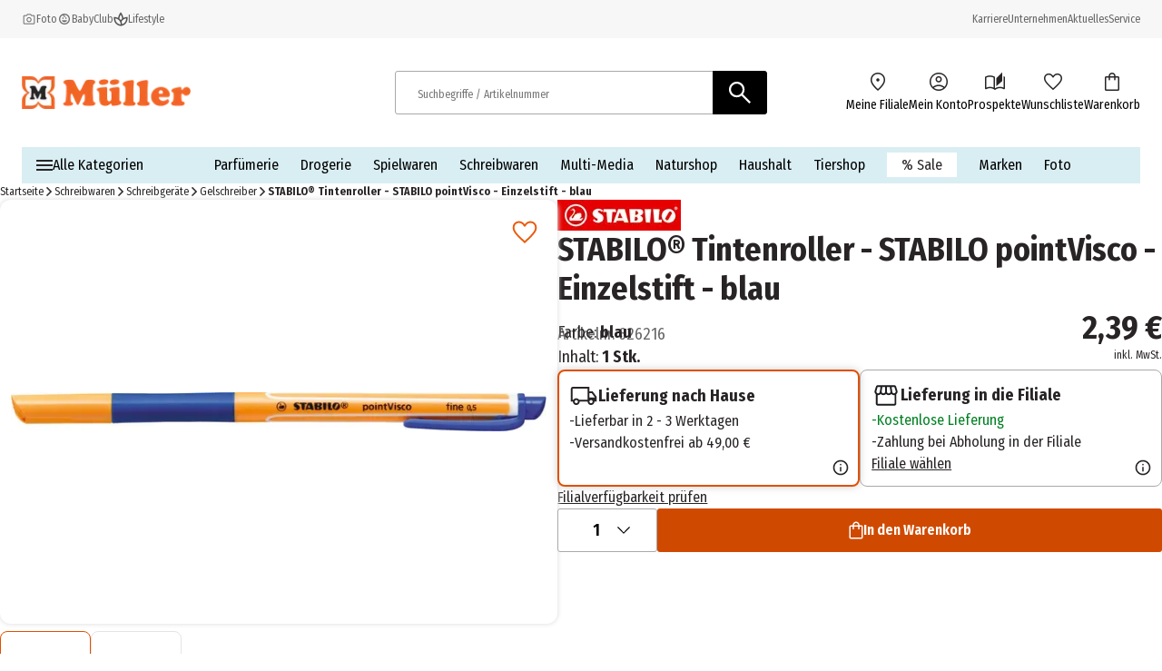

--- FILE ---
content_type: text/html; charset=utf-8
request_url: https://www.mueller.de/p/stabilo-tintenroller-stabilo-pointvisco-einzelstift-blau-626216/
body_size: 33794
content:
<!DOCTYPE html><html lang="de-DE"><head><meta charSet="utf-8"/><meta name="viewport" content="width=device-width, initial-scale=1"/><link rel="preload" href="/_next/static/media/1c122432e39485ee-s.p.woff2" as="font" crossorigin="" type="font/woff2"/><link rel="preload" href="/_next/static/media/283cc764bd695d52-s.p.woff2" as="font" crossorigin="" type="font/woff2"/><link rel="preload" href="/_next/static/media/2eb608f67b88ccb2-s.p.woff2" as="font" crossorigin="" type="font/woff2"/><link rel="preload" href="/_next/static/media/3c8609be9c14838d-s.p.woff2" as="font" crossorigin="" type="font/woff2"/><link rel="preload" href="/_next/static/media/6697cb2f5e9da4ce-s.p.woff2" as="font" crossorigin="" type="font/woff2"/><link rel="preload" href="/_next/static/media/8001a6e10e421d77-s.p.woff2" as="font" crossorigin="" type="font/woff2"/><link rel="preload" href="/_next/static/media/baf0d12f37367bd7-s.p.woff2" as="font" crossorigin="" type="font/woff2"/><link rel="preload" href="/_next/static/media/bcc0267f6bec3a21-s.p.woff2" as="font" crossorigin="" type="font/woff2"/><link rel="preload" href="/_next/static/media/c55acd504eec9c93-s.p.woff2" as="font" crossorigin="" type="font/woff2"/><link rel="preload" href="/_next/static/media/d32e5460af292c5d-s.p.woff2" as="font" crossorigin="" type="font/woff2"/><link rel="preload" href="/_next/static/media/f10a920b5c23f956-s.p.woff2" as="font" crossorigin="" type="font/woff2"/><link rel="preload" href="/_next/static/media/fbef64097f855941-s.p.woff2" as="font" crossorigin="" type="font/woff2"/><link rel="preload" as="image" imageSrcSet="https://images.prod.ecom.mueller.de/_next/image/?url=https%3A%2F%2Fstatic.prod.ecom.mueller.de%2Fproducts%2F42156406%2F6120575380-PV-0.jpg&amp;w=344&amp;q=75 344w, https://images.prod.ecom.mueller.de/_next/image/?url=https%3A%2F%2Fstatic.prod.ecom.mueller.de%2Fproducts%2F42156406%2F6120575380-PV-0.jpg&amp;w=384&amp;q=75 384w, https://images.prod.ecom.mueller.de/_next/image/?url=https%3A%2F%2Fstatic.prod.ecom.mueller.de%2Fproducts%2F42156406%2F6120575380-PV-0.jpg&amp;w=640&amp;q=75 640w, https://images.prod.ecom.mueller.de/_next/image/?url=https%3A%2F%2Fstatic.prod.ecom.mueller.de%2Fproducts%2F42156406%2F6120575380-PV-0.jpg&amp;w=750&amp;q=75 750w, https://images.prod.ecom.mueller.de/_next/image/?url=https%3A%2F%2Fstatic.prod.ecom.mueller.de%2Fproducts%2F42156406%2F6120575380-PV-0.jpg&amp;w=920&amp;q=75 920w, https://images.prod.ecom.mueller.de/_next/image/?url=https%3A%2F%2Fstatic.prod.ecom.mueller.de%2Fproducts%2F42156406%2F6120575380-PV-0.jpg&amp;w=1032&amp;q=75 1032w, https://images.prod.ecom.mueller.de/_next/image/?url=https%3A%2F%2Fstatic.prod.ecom.mueller.de%2Fproducts%2F42156406%2F6120575380-PV-0.jpg&amp;w=1200&amp;q=75 1200w, https://images.prod.ecom.mueller.de/_next/image/?url=https%3A%2F%2Fstatic.prod.ecom.mueller.de%2Fproducts%2F42156406%2F6120575380-PV-0.jpg&amp;w=1920&amp;q=75 1920w, https://images.prod.ecom.mueller.de/_next/image/?url=https%3A%2F%2Fstatic.prod.ecom.mueller.de%2Fproducts%2F42156406%2F6120575380-PV-0.jpg&amp;w=2048&amp;q=75 2048w, https://images.prod.ecom.mueller.de/_next/image/?url=https%3A%2F%2Fstatic.prod.ecom.mueller.de%2Fproducts%2F42156406%2F6120575380-PV-0.jpg&amp;w=2880&amp;q=75 2880w" imageSizes="
    (max-width: 1023px) 100vw,
    (max-width: 1440px) 50vw,
    660px" fetchPriority="high"/><link rel="preload" as="image" imageSrcSet="https://images.prod.ecom.mueller.de/_next/image/?url=https%3A%2F%2Fstatic.prod.ecom.mueller.de%2Fproducts%2F42156406%2F6120575380-PV-0.jpg&amp;w=16&amp;q=75 16w, https://images.prod.ecom.mueller.de/_next/image/?url=https%3A%2F%2Fstatic.prod.ecom.mueller.de%2Fproducts%2F42156406%2F6120575380-PV-0.jpg&amp;w=32&amp;q=75 32w, https://images.prod.ecom.mueller.de/_next/image/?url=https%3A%2F%2Fstatic.prod.ecom.mueller.de%2Fproducts%2F42156406%2F6120575380-PV-0.jpg&amp;w=48&amp;q=75 48w, https://images.prod.ecom.mueller.de/_next/image/?url=https%3A%2F%2Fstatic.prod.ecom.mueller.de%2Fproducts%2F42156406%2F6120575380-PV-0.jpg&amp;w=64&amp;q=75 64w, https://images.prod.ecom.mueller.de/_next/image/?url=https%3A%2F%2Fstatic.prod.ecom.mueller.de%2Fproducts%2F42156406%2F6120575380-PV-0.jpg&amp;w=96&amp;q=75 96w, https://images.prod.ecom.mueller.de/_next/image/?url=https%3A%2F%2Fstatic.prod.ecom.mueller.de%2Fproducts%2F42156406%2F6120575380-PV-0.jpg&amp;w=128&amp;q=75 128w, https://images.prod.ecom.mueller.de/_next/image/?url=https%3A%2F%2Fstatic.prod.ecom.mueller.de%2Fproducts%2F42156406%2F6120575380-PV-0.jpg&amp;w=192&amp;q=75 192w, https://images.prod.ecom.mueller.de/_next/image/?url=https%3A%2F%2Fstatic.prod.ecom.mueller.de%2Fproducts%2F42156406%2F6120575380-PV-0.jpg&amp;w=256&amp;q=75 256w, https://images.prod.ecom.mueller.de/_next/image/?url=https%3A%2F%2Fstatic.prod.ecom.mueller.de%2Fproducts%2F42156406%2F6120575380-PV-0.jpg&amp;w=344&amp;q=75 344w, https://images.prod.ecom.mueller.de/_next/image/?url=https%3A%2F%2Fstatic.prod.ecom.mueller.de%2Fproducts%2F42156406%2F6120575380-PV-0.jpg&amp;w=384&amp;q=75 384w, https://images.prod.ecom.mueller.de/_next/image/?url=https%3A%2F%2Fstatic.prod.ecom.mueller.de%2Fproducts%2F42156406%2F6120575380-PV-0.jpg&amp;w=640&amp;q=75 640w, https://images.prod.ecom.mueller.de/_next/image/?url=https%3A%2F%2Fstatic.prod.ecom.mueller.de%2Fproducts%2F42156406%2F6120575380-PV-0.jpg&amp;w=750&amp;q=75 750w, https://images.prod.ecom.mueller.de/_next/image/?url=https%3A%2F%2Fstatic.prod.ecom.mueller.de%2Fproducts%2F42156406%2F6120575380-PV-0.jpg&amp;w=920&amp;q=75 920w, https://images.prod.ecom.mueller.de/_next/image/?url=https%3A%2F%2Fstatic.prod.ecom.mueller.de%2Fproducts%2F42156406%2F6120575380-PV-0.jpg&amp;w=1032&amp;q=75 1032w, https://images.prod.ecom.mueller.de/_next/image/?url=https%3A%2F%2Fstatic.prod.ecom.mueller.de%2Fproducts%2F42156406%2F6120575380-PV-0.jpg&amp;w=1200&amp;q=75 1200w, https://images.prod.ecom.mueller.de/_next/image/?url=https%3A%2F%2Fstatic.prod.ecom.mueller.de%2Fproducts%2F42156406%2F6120575380-PV-0.jpg&amp;w=1920&amp;q=75 1920w, https://images.prod.ecom.mueller.de/_next/image/?url=https%3A%2F%2Fstatic.prod.ecom.mueller.de%2Fproducts%2F42156406%2F6120575380-PV-0.jpg&amp;w=2048&amp;q=75 2048w, https://images.prod.ecom.mueller.de/_next/image/?url=https%3A%2F%2Fstatic.prod.ecom.mueller.de%2Fproducts%2F42156406%2F6120575380-PV-0.jpg&amp;w=2880&amp;q=75 2880w" imageSizes="(max-width: 768px) 50px, (max-width: 1024px) 62px, 74px" fetchPriority="high"/><link rel="preload" as="image" imageSrcSet="https://images.prod.ecom.mueller.de/_next/image/?url=https%3A%2F%2Fstatic.prod.ecom.mueller.de%2Fproducts%2F42156406%2F6120575380-PB-1.jpg&amp;w=16&amp;q=75 16w, https://images.prod.ecom.mueller.de/_next/image/?url=https%3A%2F%2Fstatic.prod.ecom.mueller.de%2Fproducts%2F42156406%2F6120575380-PB-1.jpg&amp;w=32&amp;q=75 32w, https://images.prod.ecom.mueller.de/_next/image/?url=https%3A%2F%2Fstatic.prod.ecom.mueller.de%2Fproducts%2F42156406%2F6120575380-PB-1.jpg&amp;w=48&amp;q=75 48w, https://images.prod.ecom.mueller.de/_next/image/?url=https%3A%2F%2Fstatic.prod.ecom.mueller.de%2Fproducts%2F42156406%2F6120575380-PB-1.jpg&amp;w=64&amp;q=75 64w, https://images.prod.ecom.mueller.de/_next/image/?url=https%3A%2F%2Fstatic.prod.ecom.mueller.de%2Fproducts%2F42156406%2F6120575380-PB-1.jpg&amp;w=96&amp;q=75 96w, https://images.prod.ecom.mueller.de/_next/image/?url=https%3A%2F%2Fstatic.prod.ecom.mueller.de%2Fproducts%2F42156406%2F6120575380-PB-1.jpg&amp;w=128&amp;q=75 128w, https://images.prod.ecom.mueller.de/_next/image/?url=https%3A%2F%2Fstatic.prod.ecom.mueller.de%2Fproducts%2F42156406%2F6120575380-PB-1.jpg&amp;w=192&amp;q=75 192w, https://images.prod.ecom.mueller.de/_next/image/?url=https%3A%2F%2Fstatic.prod.ecom.mueller.de%2Fproducts%2F42156406%2F6120575380-PB-1.jpg&amp;w=256&amp;q=75 256w, https://images.prod.ecom.mueller.de/_next/image/?url=https%3A%2F%2Fstatic.prod.ecom.mueller.de%2Fproducts%2F42156406%2F6120575380-PB-1.jpg&amp;w=344&amp;q=75 344w, https://images.prod.ecom.mueller.de/_next/image/?url=https%3A%2F%2Fstatic.prod.ecom.mueller.de%2Fproducts%2F42156406%2F6120575380-PB-1.jpg&amp;w=384&amp;q=75 384w, https://images.prod.ecom.mueller.de/_next/image/?url=https%3A%2F%2Fstatic.prod.ecom.mueller.de%2Fproducts%2F42156406%2F6120575380-PB-1.jpg&amp;w=640&amp;q=75 640w, https://images.prod.ecom.mueller.de/_next/image/?url=https%3A%2F%2Fstatic.prod.ecom.mueller.de%2Fproducts%2F42156406%2F6120575380-PB-1.jpg&amp;w=750&amp;q=75 750w, https://images.prod.ecom.mueller.de/_next/image/?url=https%3A%2F%2Fstatic.prod.ecom.mueller.de%2Fproducts%2F42156406%2F6120575380-PB-1.jpg&amp;w=920&amp;q=75 920w, https://images.prod.ecom.mueller.de/_next/image/?url=https%3A%2F%2Fstatic.prod.ecom.mueller.de%2Fproducts%2F42156406%2F6120575380-PB-1.jpg&amp;w=1032&amp;q=75 1032w, https://images.prod.ecom.mueller.de/_next/image/?url=https%3A%2F%2Fstatic.prod.ecom.mueller.de%2Fproducts%2F42156406%2F6120575380-PB-1.jpg&amp;w=1200&amp;q=75 1200w, https://images.prod.ecom.mueller.de/_next/image/?url=https%3A%2F%2Fstatic.prod.ecom.mueller.de%2Fproducts%2F42156406%2F6120575380-PB-1.jpg&amp;w=1920&amp;q=75 1920w, https://images.prod.ecom.mueller.de/_next/image/?url=https%3A%2F%2Fstatic.prod.ecom.mueller.de%2Fproducts%2F42156406%2F6120575380-PB-1.jpg&amp;w=2048&amp;q=75 2048w, https://images.prod.ecom.mueller.de/_next/image/?url=https%3A%2F%2Fstatic.prod.ecom.mueller.de%2Fproducts%2F42156406%2F6120575380-PB-1.jpg&amp;w=2880&amp;q=75 2880w" imageSizes="(max-width: 768px) 50px, (max-width: 1024px) 62px, 74px" fetchPriority="high"/><link rel="stylesheet" href="/_next/static/css/0fd4b8c2694828c9.css" crossorigin="anonymous" data-precedence="next"/><link rel="stylesheet" href="/_next/static/css/8bcadd7bada70dc7.css" crossorigin="anonymous" data-precedence="next"/><link href="/_next/static/css/ac5ac3dc66b30342.css" rel="stylesheet" as="style" data-precedence="dynamic"/><link href="/_next/static/css/b1fce8b62099429c.css" rel="stylesheet" as="style" data-precedence="dynamic"/><link href="/_next/static/css/44169a5c490aa722.css" rel="stylesheet" as="style" data-precedence="dynamic"/><link href="/_next/static/css/e179ce8f9a6ea524.css" rel="stylesheet" as="style" data-precedence="dynamic"/><link href="/_next/static/css/e0766c66278cf12c.css" rel="stylesheet" as="style" data-precedence="dynamic"/><link href="/_next/static/css/1b2be8fcfdda1f96.css" rel="stylesheet" as="style" data-precedence="dynamic"/><link href="/_next/static/css/527d406c8d9f8b53.css" rel="stylesheet" as="style" data-precedence="dynamic"/><link href="/_next/static/css/a86434e6d3faf85b.css" rel="stylesheet" as="style" data-precedence="dynamic"/><link href="/_next/static/css/c75fc6f51087f8ac.css" rel="stylesheet" as="style" data-precedence="dynamic"/><link href="/_next/static/css/2080c4e071a1ce35.css" rel="stylesheet" as="style" data-precedence="dynamic"/><link rel="preload" as="script" fetchPriority="low" href="/_next/static/chunks/webpack-35ae67920536d994.js" crossorigin=""/><script src="/_next/static/chunks/4bd1b696-9909f507f95988b8.js" async="" crossorigin=""></script><script src="/_next/static/chunks/5964-3471ac89a8b364c0.js" async="" crossorigin=""></script><script src="/_next/static/chunks/main-app-86104ed9f66b931c.js" async="" crossorigin=""></script><script src="/_next/static/chunks/9794-aaf15aee836fa01e.js" async="" crossorigin=""></script><script src="/_next/static/chunks/app/global-error-ec3498e0ca912cf8.js" async="" crossorigin=""></script><script src="/_next/static/chunks/2108-94b3026b2acb64f8.js" async="" crossorigin=""></script><script src="/_next/static/chunks/app/layout-92223b9a2a775719.js" async="" crossorigin=""></script><script src="/_next/static/chunks/1020-6f08ca371e781ba8.js" async="" crossorigin=""></script><script src="/_next/static/chunks/8271-3abf9935fa1cdfb4.js" async="" crossorigin=""></script><script src="/_next/static/chunks/app/cacheable/p/%5BitemId%5D/---/%5B%5B...slugWithProductCode%5D%5D/page-115dc03b80ba3a77.js" async="" crossorigin=""></script><link rel="preload" href="/_next/static/chunks/9747-0bfc2c68924caa4e.js" as="script" fetchPriority="low"/><link rel="preload" href="/_next/static/chunks/1215-67ada9aaa1e14a33.js" as="script" fetchPriority="low"/><link rel="preload" href="/_next/static/chunks/8924-5bea328343138796.js" as="script" fetchPriority="low"/><link rel="preload" href="/_next/static/chunks/4380.9e4e9685e9a0a221.js" as="script" fetchPriority="low"/><link rel="preload" href="/_next/static/chunks/6294.b47cf0217714dbef.js" as="script" fetchPriority="low"/><link rel="preload" href="/_next/static/chunks/3339-75d3baa29d1452f0.js" as="script" fetchPriority="low"/><link rel="preload" href="/_next/static/chunks/8902.6225465840256a28.js" as="script" fetchPriority="low"/><link rel="preload" href="/_next/static/chunks/9014.4a195ec083d10347.js" as="script" fetchPriority="low"/><link rel="preload" href="/_next/static/chunks/3216.7034ed356c3e9679.js" as="script" fetchPriority="low"/><link rel="preload" href="/_next/static/chunks/1950.696c3b733a7a26f9.js" as="script" fetchPriority="low"/><link rel="preload" href="/_next/static/chunks/5640.e4bbabfc9138d95a.js" as="script" fetchPriority="low"/><link rel="preload" href="/searchhub-collector.js" as="script"/><link rel="preload" href="/_next/static/chunks/8977.db3beb3fb34bd7be.js" as="script" fetchPriority="low"/><link rel="preload" href="/_next/static/chunks/8721-11cee434ec222661.js" as="script" fetchPriority="low"/><link rel="preload" href="/_next/static/chunks/9893-58ccea03a33f463c.js" as="script" fetchPriority="low"/><link rel="preload" href="/_next/static/chunks/8380.e6e521ebb28c5060.js" as="script" fetchPriority="low"/><link rel="preload" href="/_next/static/chunks/2632.cfa50867d073af1f.js" as="script" fetchPriority="low"/><link rel="preload" href="/_next/static/chunks/6609.01ca77250deb75e7.js" as="script" fetchPriority="low"/><link rel="preload" href="/_next/static/chunks/5189.cdef9a78a28d2e07.js" as="script" fetchPriority="low"/><link rel="preload" href="/_next/static/chunks/252.3d27cb727e8c0161.js" as="script" fetchPriority="low"/><meta name="next-size-adjust" content=""/><meta name="theme-color" content="#000000"/><title>STABILO® Tintenroller - STABILO pointVisco - Einzelstift - blau online bestellen | MÜLLER</title><meta name="description" content="STABILO® Tintenroller - STABILO pointVisco - Einzelstift - blau bei MÜLLER ➔ Versandkostenfrei in die Filiale › Jetzt bestellen!"/><meta name="robots" content="index, follow"/><link rel="canonical" href="https://www.mueller.de/p/stabilo-tintenroller-stabilo-pointvisco-einzelstift-blau-626216/"/><link rel="alternate" hrefLang="de-AT" href="https://www.mueller.at/p/stabilo-tintenroller-stabilo-pointvisco-einzelstift-blau-626216/"/><link rel="alternate" hrefLang="de-CH" href="https://www.mueller.ch/p/stabilo-tintenroller-stabilo-pointvisco-einzelstift-blau-626216/"/><link rel="alternate" hrefLang="de-DE" href="https://www.mueller.de/p/stabilo-tintenroller-stabilo-pointvisco-einzelstift-blau-626216/"/><link rel="alternate" hrefLang="x-default" href="https://www.mueller.de/p/stabilo-tintenroller-stabilo-pointvisco-einzelstift-blau-626216/"/><meta name="google-site-verification" content="kDUwpBzV2LYV-vVUn2x4JdC2FKnhCI9C0zQB4cYmthg"/><meta property="og:title" content="STABILO® Tintenroller - STABILO pointVisco - Einzelstift - blau online bestellen | MÜLLER"/><meta property="og:description" content="STABILO® Tintenroller - STABILO pointVisco - Einzelstift - blau bei MÜLLER ➔ Versandkostenfrei in die Filiale › Jetzt bestellen!"/><meta property="og:url" content="https://www.mueller.de/"/><meta property="og:site_name" content="MÜLLER - Auch online mehr als eine Drogerie"/><meta property="og:type" content="website"/><meta name="twitter:card" content="summary"/><meta name="twitter:title" content="STABILO® Tintenroller - STABILO pointVisco - Einzelstift - blau online bestellen | MÜLLER"/><meta name="twitter:description" content="STABILO® Tintenroller - STABILO pointVisco - Einzelstift - blau bei MÜLLER ➔ Versandkostenfrei in die Filiale › Jetzt bestellen!"/><script src="/_next/static/chunks/polyfills-42372ed130431b0a.js" crossorigin="anonymous" noModule=""></script></head><body data-font="__variable_57a02f"><div hidden=""><!--$--><!--/$--></div><script>(self.__next_s=self.__next_s||[]).push([0,{"data-usercentrics":"Google Tag Manager","children":"\n    window.dataLayer = window.dataLayer || [];\n    function gtag(){ dataLayer.push(arguments); }\n  \n            gtag(\"consent\", \"default\", {\n              ad_user_data: \"denied\",\n              ad_personalization: \"denied\",\n              ad_storage: \"denied\",\n              analytics_storage: \"denied\",\n              wait_for_update: 2000\n            });\n            gtag(\"set\", \"ads_data_redaction\", true);\n          ","id":"gtm-init"}])</script><script>(self.__next_s=self.__next_s||[]).push([0,{"type":"text/javascript","children":"\n      var ScarabQueue = ScarabQueue || [];\n      (function(id) {\n        if (document.getElementById(id)) return;\n        var js = document.createElement('script'); \n        js.id = id;  \n        js.src = '//cdn.scarabresearch.com/js/15D06D5BA31394EA/scarab-v2.js';\n        js.async = true  \n        var fs = document.getElementsByTagName('script')[0];\n        fs.parentNode.insertBefore(js, fs);\n      })('scarab-js-api');\n      ","id":"emarsys"}])</script><div class="skip-links_component_skip-links-bar__42GgS"><div class="skip-links_component_skip-links-content__kOye2"><a href="#navigation">Zur Navigation springen</a><a href="#main">Zum Hauptinhalt springen</a></div></div><div><div class="cms-slot_component_cms-slot__yHNL2"><div class=""><header id="header" class="header_component_header__CnTz0" role="banner"><div class="header_component_header__meta-wrapper__4exzc"><div class="header_component_header__meta__mxakr"><div class="header_component_header__meta-nav-items__P4gNa"><div><div class="header_component_header__meta-nav-items__P4gNa"><div class="header_component_header__meta-nav-item-wrapper__cfR_z"><a target="_blank" title="Foto" tabindex="0" href="https://foto.mueller.de/"><div class="header_component_header__meta-nav-item__EMxOf text-xs"><img alt="photo-camera-icon icon" loading="lazy" width="16" height="16" decoding="async" data-nimg="1" class="header_component_header__meta-nav-item-icon__rh3WN" style="color:transparent" srcSet="https://images.prod.ecom.mueller.de/_next/image/?url=https%3A%2F%2Fcms-api.prod.ecom.mueller.de%2Fdam%2Fjcr%3A1c7b44ac-3732-49c6-9252-725ce40f64b9%2Fphoto-camera-icon.png%3Fts%3D1737563435351&amp;w=16&amp;q=75 1x, https://images.prod.ecom.mueller.de/_next/image/?url=https%3A%2F%2Fcms-api.prod.ecom.mueller.de%2Fdam%2Fjcr%3A1c7b44ac-3732-49c6-9252-725ce40f64b9%2Fphoto-camera-icon.png%3Fts%3D1737563435351&amp;w=32&amp;q=75 2x" src="https://images.prod.ecom.mueller.de/_next/image/?url=https%3A%2F%2Fcms-api.prod.ecom.mueller.de%2Fdam%2Fjcr%3A1c7b44ac-3732-49c6-9252-725ce40f64b9%2Fphoto-camera-icon.png%3Fts%3D1737563435351&amp;w=32&amp;q=75"/><span>Foto</span></div></a></div><div class="header_component_header__meta-nav-item-wrapper__cfR_z"><a target="_self" title="meinBaby" tabindex="0" href="/meinbaby/"><div class="header_component_header__meta-nav-item__EMxOf text-xs"><img alt="child-care-icon icon" loading="lazy" width="16" height="16" decoding="async" data-nimg="1" class="header_component_header__meta-nav-item-icon__rh3WN" style="color:transparent" srcSet="https://images.prod.ecom.mueller.de/_next/image/?url=https%3A%2F%2Fcms-api.prod.ecom.mueller.de%2Fdam%2Fjcr%3A9d244f19-f0bf-408a-a4ce-232c04cff42b%2Fchild-care-icon.png%3Fts%3D1736425088901&amp;w=16&amp;q=75 1x, https://images.prod.ecom.mueller.de/_next/image/?url=https%3A%2F%2Fcms-api.prod.ecom.mueller.de%2Fdam%2Fjcr%3A9d244f19-f0bf-408a-a4ce-232c04cff42b%2Fchild-care-icon.png%3Fts%3D1736425088901&amp;w=32&amp;q=75 2x" src="https://images.prod.ecom.mueller.de/_next/image/?url=https%3A%2F%2Fcms-api.prod.ecom.mueller.de%2Fdam%2Fjcr%3A9d244f19-f0bf-408a-a4ce-232c04cff42b%2Fchild-care-icon.png%3Fts%3D1736425088901&amp;w=32&amp;q=75"/><span>BabyClub</span></div></a></div><div class="header_component_header__meta-nav-item-wrapper__cfR_z"><a target="_self" title="Lifestyle" tabindex="0" href="/aktuelles/lifestyle/"><div class="header_component_header__meta-nav-item__EMxOf text-xs"><img alt="spa-icon icon" loading="lazy" width="16" height="16" decoding="async" data-nimg="1" class="header_component_header__meta-nav-item-icon__rh3WN" style="color:transparent" srcSet="https://images.prod.ecom.mueller.de/_next/image/?url=https%3A%2F%2Fcms-api.prod.ecom.mueller.de%2Fdam%2Fjcr%3Ad287e0a3-4814-4fe5-8f59-e24d03539c6b%2Fspa-icon.png%3Fts%3D1737563435370&amp;w=16&amp;q=75 1x, https://images.prod.ecom.mueller.de/_next/image/?url=https%3A%2F%2Fcms-api.prod.ecom.mueller.de%2Fdam%2Fjcr%3Ad287e0a3-4814-4fe5-8f59-e24d03539c6b%2Fspa-icon.png%3Fts%3D1737563435370&amp;w=32&amp;q=75 2x" src="https://images.prod.ecom.mueller.de/_next/image/?url=https%3A%2F%2Fcms-api.prod.ecom.mueller.de%2Fdam%2Fjcr%3Ad287e0a3-4814-4fe5-8f59-e24d03539c6b%2Fspa-icon.png%3Fts%3D1737563435370&amp;w=32&amp;q=75"/><span>Lifestyle</span></div></a></div></div></div></div><div class="header_component_header__meta-nav-links__xidY6"><div><div class="header_component_header__meta-nav-items__P4gNa"><div class="header_component_header__meta-nav-item-wrapper__cfR_z"><a target="_self" title="Karriere" tabindex="0" href="/unternehmen/karriere/stellenangebote/"><div class="header_component_header__meta-nav-item__EMxOf text-xs"><span>Karriere</span></div></a></div><div class="header_component_header__meta-nav-item-wrapper__cfR_z"><a target="_self" title="Unternehmen" tabindex="0" href="/unternehmen/"><div class="header_component_header__meta-nav-item__EMxOf text-xs"><span>Unternehmen</span></div></a></div><div class="header_component_header__meta-nav-item-wrapper__cfR_z"><a target="_self" title="Aktuelles" tabindex="0" href="/aktuelles/"><div class="header_component_header__meta-nav-item__EMxOf text-xs"><span>Aktuelles</span></div></a></div><div class="header_component_header__meta-nav-item-wrapper__cfR_z"><a target="_self" title="Service" tabindex="0" href="/service/"><div class="header_component_header__meta-nav-item__EMxOf text-xs"><span>Service</span></div></a></div></div></div></div></div></div><div class="header_component_header__main-wrapper__hnT2X"><div class="header_component_header__main__tQ7GJ"><div class="header_component_header-wrapper__menu-and-logo__uXTLj"><button class="header_component_header__burger-btn__y4k7v" title="Menü" aria-label="Menü" aria-expanded="false" aria-controls="navigation"><div class="burger-icon_component_burger-icon__ioIqR"></div></button><div class="header_component_header__header-bar-logo__WzsHs"><script type="application/ld+json">{"@context":"https://schema.org","@type":"Organization","url":"https://www.mueller.de","sameAs":["https://www.facebook.com/mueller.deutschland/","https://www.instagram.com/mueller_deutschland/| https://www.pinterest.de/mueller_de/","https://www.linkedin.com/company/mueller-holding/","https://www.youtube.com/channel/UCX8vaOzD27094ZkQokZUZ1g"],"logo":"https://mueller-dam-bucket.s3.eu-central-1.amazonaws.com/prod/website-assets/mueller-logo.svg","name":"Müller Handels GmbH &amp; Co. KG","description":"Müller - Mehr als eine Drogerie. Große Sortimentsauswahl, tolle Preise.","email":"service@shop.mueller.de","telephone":"+49-731-725-57-000","vatID":"DE282904255","address":{"@type":"PostalAddress","streetAddress":"Albstr. 92","addressLocality":"Ulm","addressCountry":"DE","addressRegion":"Baden-Württemberg","postalCode":"89081"}}</script><a class="header_component_header__header-bar-logo-link__7p92A" href="/"><img alt="logo" loading="lazy" width="708" height="137" decoding="async" data-nimg="1" class="header_component_header__header-bar-logo-image__6TD5h" style="color:transparent" sizes="(max-width: 767px) 79px, 186px" srcSet="https://images.prod.ecom.mueller.de/_next/image/?url=https%3A%2F%2Fmueller-dam-bucket.s3.eu-central-1.amazonaws.com%2Fprod%2Ficons%2Flogo.png%3Fts%3D1738338873952&amp;w=16&amp;q=75 16w, https://images.prod.ecom.mueller.de/_next/image/?url=https%3A%2F%2Fmueller-dam-bucket.s3.eu-central-1.amazonaws.com%2Fprod%2Ficons%2Flogo.png%3Fts%3D1738338873952&amp;w=32&amp;q=75 32w, https://images.prod.ecom.mueller.de/_next/image/?url=https%3A%2F%2Fmueller-dam-bucket.s3.eu-central-1.amazonaws.com%2Fprod%2Ficons%2Flogo.png%3Fts%3D1738338873952&amp;w=48&amp;q=75 48w, https://images.prod.ecom.mueller.de/_next/image/?url=https%3A%2F%2Fmueller-dam-bucket.s3.eu-central-1.amazonaws.com%2Fprod%2Ficons%2Flogo.png%3Fts%3D1738338873952&amp;w=64&amp;q=75 64w, https://images.prod.ecom.mueller.de/_next/image/?url=https%3A%2F%2Fmueller-dam-bucket.s3.eu-central-1.amazonaws.com%2Fprod%2Ficons%2Flogo.png%3Fts%3D1738338873952&amp;w=96&amp;q=75 96w, https://images.prod.ecom.mueller.de/_next/image/?url=https%3A%2F%2Fmueller-dam-bucket.s3.eu-central-1.amazonaws.com%2Fprod%2Ficons%2Flogo.png%3Fts%3D1738338873952&amp;w=128&amp;q=75 128w, https://images.prod.ecom.mueller.de/_next/image/?url=https%3A%2F%2Fmueller-dam-bucket.s3.eu-central-1.amazonaws.com%2Fprod%2Ficons%2Flogo.png%3Fts%3D1738338873952&amp;w=192&amp;q=75 192w, https://images.prod.ecom.mueller.de/_next/image/?url=https%3A%2F%2Fmueller-dam-bucket.s3.eu-central-1.amazonaws.com%2Fprod%2Ficons%2Flogo.png%3Fts%3D1738338873952&amp;w=256&amp;q=75 256w, https://images.prod.ecom.mueller.de/_next/image/?url=https%3A%2F%2Fmueller-dam-bucket.s3.eu-central-1.amazonaws.com%2Fprod%2Ficons%2Flogo.png%3Fts%3D1738338873952&amp;w=344&amp;q=75 344w, https://images.prod.ecom.mueller.de/_next/image/?url=https%3A%2F%2Fmueller-dam-bucket.s3.eu-central-1.amazonaws.com%2Fprod%2Ficons%2Flogo.png%3Fts%3D1738338873952&amp;w=384&amp;q=75 384w, https://images.prod.ecom.mueller.de/_next/image/?url=https%3A%2F%2Fmueller-dam-bucket.s3.eu-central-1.amazonaws.com%2Fprod%2Ficons%2Flogo.png%3Fts%3D1738338873952&amp;w=640&amp;q=75 640w, https://images.prod.ecom.mueller.de/_next/image/?url=https%3A%2F%2Fmueller-dam-bucket.s3.eu-central-1.amazonaws.com%2Fprod%2Ficons%2Flogo.png%3Fts%3D1738338873952&amp;w=750&amp;q=75 750w, https://images.prod.ecom.mueller.de/_next/image/?url=https%3A%2F%2Fmueller-dam-bucket.s3.eu-central-1.amazonaws.com%2Fprod%2Ficons%2Flogo.png%3Fts%3D1738338873952&amp;w=920&amp;q=75 920w, https://images.prod.ecom.mueller.de/_next/image/?url=https%3A%2F%2Fmueller-dam-bucket.s3.eu-central-1.amazonaws.com%2Fprod%2Ficons%2Flogo.png%3Fts%3D1738338873952&amp;w=1032&amp;q=75 1032w, https://images.prod.ecom.mueller.de/_next/image/?url=https%3A%2F%2Fmueller-dam-bucket.s3.eu-central-1.amazonaws.com%2Fprod%2Ficons%2Flogo.png%3Fts%3D1738338873952&amp;w=1200&amp;q=75 1200w, https://images.prod.ecom.mueller.de/_next/image/?url=https%3A%2F%2Fmueller-dam-bucket.s3.eu-central-1.amazonaws.com%2Fprod%2Ficons%2Flogo.png%3Fts%3D1738338873952&amp;w=1920&amp;q=75 1920w, https://images.prod.ecom.mueller.de/_next/image/?url=https%3A%2F%2Fmueller-dam-bucket.s3.eu-central-1.amazonaws.com%2Fprod%2Ficons%2Flogo.png%3Fts%3D1738338873952&amp;w=2048&amp;q=75 2048w, https://images.prod.ecom.mueller.de/_next/image/?url=https%3A%2F%2Fmueller-dam-bucket.s3.eu-central-1.amazonaws.com%2Fprod%2Ficons%2Flogo.png%3Fts%3D1738338873952&amp;w=2880&amp;q=75 2880w" src="https://images.prod.ecom.mueller.de/_next/image/?url=https%3A%2F%2Fmueller-dam-bucket.s3.eu-central-1.amazonaws.com%2Fprod%2Ficons%2Flogo.png%3Fts%3D1738338873952&amp;w=2880&amp;q=75"/></a></div></div><div class="header_component_header__header-bar-search-wrapper-desktop__CzXIK"><div class="header_component_header__header-bar-search-desktop__jm1UP"><form class="search-bar_component_search-bar__NmcKG" role="search" aria-label="Search site" action="/search/"><script type="application/ld+json">{"@context":"https://schema.org","@type":"WebSite","url":"https://www.mueller.de","potentialAction":[{"@type":"SearchAction","target":"https://www.mueller.de/search/?q={search_term_string}","query-input":"required name=search_term_string"}]}</script><div class="search-bar_component_search-bar__wrapper__MRrDL"><button class="search-bar_component_search-bar_return-button__0eJla" type="button"><img alt="back icon" loading="lazy" width="20" height="45" decoding="async" data-nimg="1" class="search-bar_component_search-bar__return-icon__qLAoO" style="color:transparent" src="/assets/icons/arrow_back.svg"/></button><label id="searchbar-label-desktop" class="sr-only">Suchbegriffe / Artikelnummer</label><input class="search-bar_component_search-bar__input__iqEHT" placeholder="Suchbegriffe / Artikelnummer" autoComplete="off" role="combobox" type="search" aria-autocomplete="both" aria-expanded="false" aria-haspopup="listbox" aria-controls="autosuggest-listbox" aria-owns="autosuggest-listbox" aria-labelledby="searchbar-label-desktop" data-track-id="searchBox" name="q" value=""/><button type="submit" class="search-bar_component_search-bar__icon__7Kxnk" title="Suchen" tabindex="0" data-track-id="searchButton"><img alt="Suchen" loading="lazy" width="32" height="32" decoding="async" data-nimg="1" style="color:transparent" src="/assets/icons/search-white.svg"/></button><section class="autosuggest_component_autosuggest__TT_Qx" aria-label="autosuggest"><div aria-busy="false" title="Ergebnisse"></div><div class="autosuggest_component_autosuggest__content__CD1bG"></div></section><div class="sr-only" role="status" aria-live="assertive" aria-atomic="true"></div></div></form></div></div><div class="header_component_header__header-bar-items-container__DJ5i_"><div><div><ul class="icon-list_component_icon-list__cK8p6" aria-label="Menüleiste mit Symbolen"><li aria-label="header-location-on"><div class="icon-list_component_icon-list__item-metadata__aqB5y"></div><a target="_self" title="Meine Filiale" tabindex="0" href="/storefinder/"><div class="icon-list_component_icon-list__item__hig3r"><div class="icon-list_component_icon-list__icon-wrapper__QCtRI"><img alt="header-location-on icon" loading="lazy" width="192" height="192" decoding="async" data-nimg="1" class="icon-list_component_icon-list__icon__4uwJt" style="color:transparent" srcSet="https://images.prod.ecom.mueller.de/_next/image/?url=https%3A%2F%2Fmueller-dam-bucket.s3.eu-central-1.amazonaws.com%2Fprod%2Fheader-location-on.png%3Fts%3D1740582388636&amp;w=192&amp;q=75 1x, https://images.prod.ecom.mueller.de/_next/image/?url=https%3A%2F%2Fmueller-dam-bucket.s3.eu-central-1.amazonaws.com%2Fprod%2Fheader-location-on.png%3Fts%3D1740582388636&amp;w=384&amp;q=75 2x" src="https://images.prod.ecom.mueller.de/_next/image/?url=https%3A%2F%2Fmueller-dam-bucket.s3.eu-central-1.amazonaws.com%2Fprod%2Fheader-location-on.png%3Fts%3D1740582388636&amp;w=384&amp;q=75"/></div><span class="icon-list_component_icon-list__text__E6fdt text-s">Meine Filiale</span></div></a></li><li aria-label="header-account-circle"><div class="icon-list_component_icon-list__item-metadata__aqB5y"></div><a target="_self" title="Mein Konto" tabindex="0" href="/my-account/"><div class="icon-list_component_icon-list__item__hig3r"><div class="icon-list_component_icon-list__icon-wrapper__QCtRI"><img alt="header-account-circle icon" loading="lazy" width="192" height="192" decoding="async" data-nimg="1" class="icon-list_component_icon-list__icon__4uwJt" style="color:transparent" srcSet="https://images.prod.ecom.mueller.de/_next/image/?url=https%3A%2F%2Fmueller-dam-bucket.s3.eu-central-1.amazonaws.com%2Fprod%2Ficons%2Fmain_navigation%2Fheader-account-circle.png%3Fts%3D1740582419353&amp;w=192&amp;q=75 1x, https://images.prod.ecom.mueller.de/_next/image/?url=https%3A%2F%2Fmueller-dam-bucket.s3.eu-central-1.amazonaws.com%2Fprod%2Ficons%2Fmain_navigation%2Fheader-account-circle.png%3Fts%3D1740582419353&amp;w=384&amp;q=75 2x" src="https://images.prod.ecom.mueller.de/_next/image/?url=https%3A%2F%2Fmueller-dam-bucket.s3.eu-central-1.amazonaws.com%2Fprod%2Ficons%2Fmain_navigation%2Fheader-account-circle.png%3Fts%3D1740582419353&amp;w=384&amp;q=75"/></div><span class="icon-list_component_icon-list__text__E6fdt text-s">Mein Konto</span></div></a></li><li aria-label="header-auto-stories"><div class="icon-list_component_icon-list__item-metadata__aqB5y"></div><a target="_self" title="Prospekte" tabindex="0" href="/prospekte/"><div class="icon-list_component_icon-list__item__hig3r"><div class="icon-list_component_icon-list__icon-wrapper__QCtRI"><img alt="header-auto-stories icon" loading="lazy" width="192" height="192" decoding="async" data-nimg="1" class="icon-list_component_icon-list__icon__4uwJt" style="color:transparent" srcSet="https://images.prod.ecom.mueller.de/_next/image/?url=https%3A%2F%2Fmueller-dam-bucket.s3.eu-central-1.amazonaws.com%2Fprod%2Ficons%2Fmain_navigation%2Fheader-auto-stories.png%3Fts%3D1740582409416&amp;w=192&amp;q=75 1x, https://images.prod.ecom.mueller.de/_next/image/?url=https%3A%2F%2Fmueller-dam-bucket.s3.eu-central-1.amazonaws.com%2Fprod%2Ficons%2Fmain_navigation%2Fheader-auto-stories.png%3Fts%3D1740582409416&amp;w=384&amp;q=75 2x" src="https://images.prod.ecom.mueller.de/_next/image/?url=https%3A%2F%2Fmueller-dam-bucket.s3.eu-central-1.amazonaws.com%2Fprod%2Ficons%2Fmain_navigation%2Fheader-auto-stories.png%3Fts%3D1740582409416&amp;w=384&amp;q=75"/></div><span class="icon-list_component_icon-list__text__E6fdt text-s">Prospekte</span></div></a></li><li aria-label="header-favorite"><div class="icon-list_component_icon-list__item-metadata__aqB5y"></div><a target="_self" title="Wunschliste" tabindex="0" href="/my-account/wishlists/"><div class="icon-list_component_icon-list__item__hig3r"><div class="icon-list_component_icon-list__icon-wrapper__QCtRI"><img alt="header-favorite icon" loading="lazy" width="192" height="192" decoding="async" data-nimg="1" class="icon-list_component_icon-list__icon__4uwJt" style="color:transparent" srcSet="https://images.prod.ecom.mueller.de/_next/image/?url=https%3A%2F%2Fmueller-dam-bucket.s3.eu-central-1.amazonaws.com%2Fprod%2Ficons%2Fmain_navigation%2Fheader-favorite--1-.png%3Fts%3D1752648394899&amp;w=192&amp;q=75 1x, https://images.prod.ecom.mueller.de/_next/image/?url=https%3A%2F%2Fmueller-dam-bucket.s3.eu-central-1.amazonaws.com%2Fprod%2Ficons%2Fmain_navigation%2Fheader-favorite--1-.png%3Fts%3D1752648394899&amp;w=384&amp;q=75 2x" src="https://images.prod.ecom.mueller.de/_next/image/?url=https%3A%2F%2Fmueller-dam-bucket.s3.eu-central-1.amazonaws.com%2Fprod%2Ficons%2Fmain_navigation%2Fheader-favorite--1-.png%3Fts%3D1752648394899&amp;w=384&amp;q=75"/></div><span class="icon-list_component_icon-list__text__E6fdt text-s">Wunschliste</span></div></a></li><li aria-label="header-shopping-bag"><div class="icon-list_component_icon-list__item-metadata__aqB5y"></div><a target="_self" title="Warenkorb" tabindex="0" href="/cart/"><div class="icon-list_component_icon-list__item__hig3r icon-list_component_icon-list__cart__Sy5Gh"><div class="icon-list_component_icon-list__icon-wrapper__QCtRI"><img alt="header-shopping-bag icon" loading="lazy" width="192" height="192" decoding="async" data-nimg="1" class="icon-list_component_icon-list__icon__4uwJt icon-list_component_icon-list__cart-icon__pTwYY" style="color:transparent" srcSet="https://images.prod.ecom.mueller.de/_next/image/?url=https%3A%2F%2Fmueller-dam-bucket.s3.eu-central-1.amazonaws.com%2Fprod%2Ficons%2Fmain_navigation%2Fheader-shopping-bag.png%3Fts%3D1740582430153&amp;w=192&amp;q=75 1x, https://images.prod.ecom.mueller.de/_next/image/?url=https%3A%2F%2Fmueller-dam-bucket.s3.eu-central-1.amazonaws.com%2Fprod%2Ficons%2Fmain_navigation%2Fheader-shopping-bag.png%3Fts%3D1740582430153&amp;w=384&amp;q=75 2x" src="https://images.prod.ecom.mueller.de/_next/image/?url=https%3A%2F%2Fmueller-dam-bucket.s3.eu-central-1.amazonaws.com%2Fprod%2Ficons%2Fmain_navigation%2Fheader-shopping-bag.png%3Fts%3D1740582430153&amp;w=384&amp;q=75"/></div><span class="icon-list_component_icon-list__text__E6fdt text-s">Warenkorb</span></div></a></li></ul></div></div></div></div><div class="header_component_header__header-bar-search__mMrQM"><form class="search-bar_component_search-bar__NmcKG" role="search" aria-label="Search site" action="/search/"><script type="application/ld+json">{"@context":"https://schema.org","@type":"WebSite","url":"https://www.mueller.de","potentialAction":[{"@type":"SearchAction","target":"https://www.mueller.de/search/?q={search_term_string}","query-input":"required name=search_term_string"}]}</script><div class="search-bar_component_search-bar__wrapper__MRrDL"><button class="search-bar_component_search-bar_return-button__0eJla" type="button"><img alt="back icon" loading="lazy" width="20" height="45" decoding="async" data-nimg="1" class="search-bar_component_search-bar__return-icon__qLAoO" style="color:transparent" src="/assets/icons/arrow_back.svg"/></button><label id="searchbar-label-mobile" class="sr-only">Suchbegriffe / Artikelnummer</label><input class="search-bar_component_search-bar__input__iqEHT" placeholder="Suchbegriffe / Artikelnummer" autoComplete="off" role="combobox" type="search" aria-autocomplete="both" aria-expanded="false" aria-haspopup="listbox" aria-controls="autosuggest-listbox" aria-owns="autosuggest-listbox" aria-labelledby="searchbar-label-mobile" data-track-id="searchBox" name="q" value=""/><button type="submit" class="search-bar_component_search-bar__icon__7Kxnk" title="Suchen" tabindex="0" data-track-id="searchButton"><img alt="Suchen" loading="lazy" width="32" height="32" decoding="async" data-nimg="1" style="color:transparent" src="/assets/icons/search-white.svg"/></button><section class="autosuggest_component_autosuggest__TT_Qx" aria-label="autosuggest"><div aria-busy="false" title="Ergebnisse"></div><div class="autosuggest_component_autosuggest__content__CD1bG"></div></section><div class="sr-only" role="status" aria-live="assertive" aria-atomic="true"></div></div></form></div></div><div class="header_component_header__navigation-wrapper__1d_xU"><nav class="nav_component_nav__XBtsz" role="navigation" aria-label="Main navigation" id="navigation"><div class="nav_component_nav__desktop-wrapper__ICNYf"><div class="desktop-navigation_component_desktop-navigation__h6EGY"><ul class="desktop-navigation_component_desktop-navigation__items-list__RpL2r"><li class="desktop-navigation_component_desktop-navigation__item__QlhF9 desktop-navigation_component_desktop-navigation__item--all-categories__5p9JT"><button class="desktop-navigation_component_all-categories-button__bwY7E"><div class="burger-icon_component_burger-icon__ioIqR"></div><span class="desktop-navigation_component_all-categories-button__label__RnPZV">Alle Kategorien</span></button><div class="desktop-navigation_component_all-categories-sidebar-wrapper__eXze4"><div class="desktop-navigation_component_all-categories-sidebar__14hIW"><div class="desktop-navigation_component_all-categories-sidebar__nav-placeholder__KKqnu"><div id="_R_4lqpbiav5ubsnpfivb_" class="placeholder_component_placeholder__PmGUJ placeholder_component_placeholder--using-ratio__1NThV" role="tooltip" style="padding-top:100%" aria-label="placeholder"></div></div></div></div></li><li class="desktop-navigation_component_desktop-navigation__item__QlhF9"><a class="desktop-navigation_component_desktop-navigation__link__YgiMj" href="/c/parfuemerie/"><span class="">Parfümerie</span></a></li><li class="desktop-navigation_component_desktop-navigation__item__QlhF9"><a class="desktop-navigation_component_desktop-navigation__link__YgiMj" href="/c/drogerie/"><span class="">Drogerie</span></a></li><li class="desktop-navigation_component_desktop-navigation__item__QlhF9"><a class="desktop-navigation_component_desktop-navigation__link__YgiMj" href="/c/spielwaren/"><span class="">Spielwaren</span></a></li><li class="desktop-navigation_component_desktop-navigation__item__QlhF9"><a class="desktop-navigation_component_desktop-navigation__link__YgiMj" href="/c/schreibwaren/"><span class="">Schreibwaren</span></a></li><li class="desktop-navigation_component_desktop-navigation__item__QlhF9"><a class="desktop-navigation_component_desktop-navigation__link__YgiMj" href="/c/multi-media/"><span class="">Multi-Media</span></a></li><li class="desktop-navigation_component_desktop-navigation__item__QlhF9"><a class="desktop-navigation_component_desktop-navigation__link__YgiMj" href="/c/naturshop/"><span class="">Naturshop</span></a></li><li class="desktop-navigation_component_desktop-navigation__item__QlhF9"><a class="desktop-navigation_component_desktop-navigation__link__YgiMj" href="/c/haushalt/"><span class="">Haushalt</span></a></li><li class="desktop-navigation_component_desktop-navigation__item__QlhF9"><a class="desktop-navigation_component_desktop-navigation__link__YgiMj" href="/c/tiershop/"><span class="">Tiershop</span></a></li><li class="desktop-navigation_component_desktop-navigation__item__QlhF9"><a class="desktop-navigation_component_desktop-navigation__link__YgiMj" href="/c/sale/"><span class="desktop-navigation_component_desktop-navigation__item-label--highlighted__GhweU">% Sale</span></a></li><li class="desktop-navigation_component_desktop-navigation__item__QlhF9"><a class="desktop-navigation_component_desktop-navigation__link__YgiMj" href="/marken/"><span class="">Marken</span></a></li><li class="desktop-navigation_component_desktop-navigation__item__QlhF9"><a class="desktop-navigation_component_desktop-navigation__link__YgiMj" href="https://foto.mueller.de/?cref=rp_homepage_mainnavi_x_3018_x"><span class="">Foto</span></a></li></ul></div></div><div class="nav_component_nav__mobile-wrapper__VShuJ"><button type="button" class="mobile-navigation_component_mobile-navigation-overlay__ICzcP mobile-navigation_component_mobile-navigation-overlay--closed__5U_ZW" aria-label="Navigation schließen"></button><div class="mobile-navigation_component_mobile-navigation__sidebar__XWbWO mobile-navigation_component_mobile-navigation__sidebar--closed__r_laf"><div id="_R_17qpbiav5ubsnpfivb_" class="placeholder_component_placeholder__PmGUJ placeholder_component_placeholder--using-ratio__1NThV" role="tooltip" style="padding-top:100%" aria-label="placeholder"></div></div></div></nav></div></header></div></div><main class="one-column_layout_one-column__main__niv_R" id="main"><div class="one-column_layout_one-column__jumbotron__oR6rR"><div class="cms-slot_component_cms-slot__yHNL2 cms-slot_component_cms-slot--spaced__bFXQU"><div class=""><nav aria-label="Breadcrumb" class="breadcrumps_component_breadcrumbs__wxQXW"><script type="application/ld+json">{"@context":"https://schema.org","@type":"BreadcrumbList","itemListElement":[{"@type":"ListItem","position":1,"item":"https://www.mueller.de/","name":"Startseite"},{"@type":"ListItem","position":2,"item":"https://www.mueller.de/c/schreibwaren/","name":"Schreibwaren"},{"@type":"ListItem","position":3,"item":"https://www.mueller.de/c/schreibwaren/schreibgeraete/","name":"Schreibgeräte"},{"@type":"ListItem","position":4,"item":"https://www.mueller.de/c/schreibwaren/schreibgeraete/gelschreiber/","name":"Gelschreiber"},{"@type":"ListItem","position":5,"item":"https://www.mueller.de/p/stabilo-tintenroller-stabilo-pointvisco-einzelstift-blau-626216/","name":"STABILO® Tintenroller - STABILO pointVisco - Einzelstift - blau"}]}</script><ol class="breadcrumps_component_breadcrumbs__container__5YDmP text-s-immutable" itemScope="" aria-label="Breadcrumb"><li class="breadcrumps_component_breadcrumbs__item__Rl6SN"><a itemProp="item" itemScope="" href="/">Startseite</a><img aria-hidden="true" alt="" loading="lazy" width="12" height="12" decoding="async" data-nimg="1" class="breadcrumps_component_breadcrumbs__arrow__C4IuD" style="color:transparent" src="/assets/icons/arrow_forward_bold.svg"/></li><li class="breadcrumps_component_breadcrumbs__item__Rl6SN"><a itemProp="item" itemScope="" href="/c/schreibwaren/">Schreibwaren</a><img aria-hidden="true" alt="" loading="lazy" width="12" height="12" decoding="async" data-nimg="1" class="breadcrumps_component_breadcrumbs__arrow__C4IuD" style="color:transparent" src="/assets/icons/arrow_forward_bold.svg"/></li><li class="breadcrumps_component_breadcrumbs__item__Rl6SN"><a itemProp="item" itemScope="" href="/c/schreibwaren/schreibgeraete/">Schreibgeräte</a><img aria-hidden="true" alt="" loading="lazy" width="12" height="12" decoding="async" data-nimg="1" class="breadcrumps_component_breadcrumbs__arrow__C4IuD" style="color:transparent" src="/assets/icons/arrow_forward_bold.svg"/></li><li class="breadcrumps_component_breadcrumbs__item__Rl6SN"><a itemProp="item" itemScope="" href="/c/schreibwaren/schreibgeraete/gelschreiber/">Gelschreiber</a><img aria-hidden="true" alt="" loading="lazy" width="12" height="12" decoding="async" data-nimg="1" class="breadcrumps_component_breadcrumbs__arrow__C4IuD" style="color:transparent" src="/assets/icons/arrow_forward_bold.svg"/></li><li class="breadcrumps_component_breadcrumbs__item__Rl6SN" aria-current="page"><span>STABILO® Tintenroller - STABILO pointVisco - Einzelstift - blau</span></li></ol></nav></div></div></div><div class="one-column_layout_one-column__content__Sf11_"><div class="cms-slot_component_cms-slot__yHNL2 cms-slot_component_cms-slot--spaced__bFXQU"><div class=""><article class="product-info_component_product-info__vo9tD"><script type="application/ld+json">{"@context":"https://schema.org","@type":"Product","description":"Gel war gestern, Visco ist heute. STABILO pointVisco, der Gelschreiber mit der revolutionären Tintentechnologie ist der ideale Stift für private und professionelle Vielschreiber in Schule, Studium und Beruf. Durch seine innovative Gel-Formel gleitet der Tintenroller ganz leicht über das Papier, schmiert nicht, kleckst nicht und trocknet schnell. Die Neu-Interpretation des Design-Klassikers STABILO point 88 mit der Strichstärke 0,5 mm verfügt über eine rutschfeste Griffzone, eine robuste Spitze und einen praktischen Clip für unterwegs.","sku":"626216","gtin":"42156406","hasMerchantReturnPolicy":{"@type":"MerchantReturnPolicy","applicableCountry":"DE","returnPolicyCountry":"DE","returnPolicyCategory":"https://schema.org/MerchantReturnFiniteReturnWindow","merchantReturnDays":14,"itemCondition":"https://schema.org/NewCondition","returnMethod":"https://schema.org/ReturnByMail","returnFees":"https://schema.org/FreeReturn","refundType":"https://schema.org/FullRefund","merchantReturnLink":"https://www.undefined/service/lieferung-retoure/"},"image":["https://static.prod.ecom.mueller.de/products/42156406/6120575380-PV-0.jpg","https://static.prod.ecom.mueller.de/products/42156406/6120575380-PB-1.jpg"],"brand":{"@type":"Brand","name":"STABILO"},"manufacturer":{"@type":"Organization","name":"STABILO"},"offers":[{"price":2.39,"priceCurrency":"EUR","itemCondition":"https://schema.org/NewCondition","availability":"https://schema.org/InStock","url":"https://www.mueller.de/p/stabilo-tintenroller-stabilo-pointvisco-einzelstift-blau-626216/?itemId=626216","shippingDetails":{"@type":"OfferShippingDetails","shippingRate":{"@type":"MonetaryAmount","value":3.95,"currency":"EUR"},"shippingDestination":{"@type":"DefinedRegion","addressCountry":"DE"},"deliveryTime":{"@type":"ShippingDeliveryTime","transitTime":{"@type":"QuantitativeValue","minValue":2,"maxValue":5,"unitCode":"DAY"}}},"@type":"Offer","seller":{"@type":"Organization","name":"Müller Handels GmbH &amp; Co. KG"}}],"name":"STABILO® Tintenroller - STABILO pointVisco - Einzelstift - blau"}</script><div class="product-info_component_product-info__mobile-top-details-wrapper__y3jYX"><a class="product-info_component_product-info__brand__xpvmc" href="/b/stabilo/"><img alt="Markenbild von STABILO" loading="lazy" width="136" height="34" decoding="async" data-nimg="1" class="product-info_component_product-info__brand-image__rySZ8" style="color:transparent" sizes="200px" srcSet="https://images.prod.ecom.mueller.de/_next/image/?url=https%3A%2F%2Fstatic.prod.ecom.mueller.de%2Fbrand-logos%2Fstabilo.png&amp;w=16&amp;q=75 16w, https://images.prod.ecom.mueller.de/_next/image/?url=https%3A%2F%2Fstatic.prod.ecom.mueller.de%2Fbrand-logos%2Fstabilo.png&amp;w=32&amp;q=75 32w, https://images.prod.ecom.mueller.de/_next/image/?url=https%3A%2F%2Fstatic.prod.ecom.mueller.de%2Fbrand-logos%2Fstabilo.png&amp;w=48&amp;q=75 48w, https://images.prod.ecom.mueller.de/_next/image/?url=https%3A%2F%2Fstatic.prod.ecom.mueller.de%2Fbrand-logos%2Fstabilo.png&amp;w=64&amp;q=75 64w, https://images.prod.ecom.mueller.de/_next/image/?url=https%3A%2F%2Fstatic.prod.ecom.mueller.de%2Fbrand-logos%2Fstabilo.png&amp;w=96&amp;q=75 96w, https://images.prod.ecom.mueller.de/_next/image/?url=https%3A%2F%2Fstatic.prod.ecom.mueller.de%2Fbrand-logos%2Fstabilo.png&amp;w=128&amp;q=75 128w, https://images.prod.ecom.mueller.de/_next/image/?url=https%3A%2F%2Fstatic.prod.ecom.mueller.de%2Fbrand-logos%2Fstabilo.png&amp;w=192&amp;q=75 192w, https://images.prod.ecom.mueller.de/_next/image/?url=https%3A%2F%2Fstatic.prod.ecom.mueller.de%2Fbrand-logos%2Fstabilo.png&amp;w=256&amp;q=75 256w, https://images.prod.ecom.mueller.de/_next/image/?url=https%3A%2F%2Fstatic.prod.ecom.mueller.de%2Fbrand-logos%2Fstabilo.png&amp;w=344&amp;q=75 344w, https://images.prod.ecom.mueller.de/_next/image/?url=https%3A%2F%2Fstatic.prod.ecom.mueller.de%2Fbrand-logos%2Fstabilo.png&amp;w=384&amp;q=75 384w, https://images.prod.ecom.mueller.de/_next/image/?url=https%3A%2F%2Fstatic.prod.ecom.mueller.de%2Fbrand-logos%2Fstabilo.png&amp;w=640&amp;q=75 640w, https://images.prod.ecom.mueller.de/_next/image/?url=https%3A%2F%2Fstatic.prod.ecom.mueller.de%2Fbrand-logos%2Fstabilo.png&amp;w=750&amp;q=75 750w, https://images.prod.ecom.mueller.de/_next/image/?url=https%3A%2F%2Fstatic.prod.ecom.mueller.de%2Fbrand-logos%2Fstabilo.png&amp;w=920&amp;q=75 920w, https://images.prod.ecom.mueller.de/_next/image/?url=https%3A%2F%2Fstatic.prod.ecom.mueller.de%2Fbrand-logos%2Fstabilo.png&amp;w=1032&amp;q=75 1032w, https://images.prod.ecom.mueller.de/_next/image/?url=https%3A%2F%2Fstatic.prod.ecom.mueller.de%2Fbrand-logos%2Fstabilo.png&amp;w=1200&amp;q=75 1200w, https://images.prod.ecom.mueller.de/_next/image/?url=https%3A%2F%2Fstatic.prod.ecom.mueller.de%2Fbrand-logos%2Fstabilo.png&amp;w=1920&amp;q=75 1920w, https://images.prod.ecom.mueller.de/_next/image/?url=https%3A%2F%2Fstatic.prod.ecom.mueller.de%2Fbrand-logos%2Fstabilo.png&amp;w=2048&amp;q=75 2048w, https://images.prod.ecom.mueller.de/_next/image/?url=https%3A%2F%2Fstatic.prod.ecom.mueller.de%2Fbrand-logos%2Fstabilo.png&amp;w=2880&amp;q=75 2880w" src="https://images.prod.ecom.mueller.de/_next/image/?url=https%3A%2F%2Fstatic.prod.ecom.mueller.de%2Fbrand-logos%2Fstabilo.png&amp;w=2880&amp;q=75"/></a><div class="product-info_component_product-info__ratings-and-article-nr__JE3AR text-lg"><div class="product-info_component_product-info__ratings__ufCU_"><div class="product-ratings_component_product-rating__eFFIh"><img alt="star-rating-empty icon" loading="lazy" width="16" height="16" decoding="async" data-nimg="1" style="color:transparent" src="/assets/icons/star-rating-empty.svg"/><img alt="star-rating-empty icon" loading="lazy" width="16" height="16" decoding="async" data-nimg="1" style="color:transparent" src="/assets/icons/star-rating-empty.svg"/><img alt="star-rating-empty icon" loading="lazy" width="16" height="16" decoding="async" data-nimg="1" style="color:transparent" src="/assets/icons/star-rating-empty.svg"/><img alt="star-rating-empty icon" loading="lazy" width="16" height="16" decoding="async" data-nimg="1" style="color:transparent" src="/assets/icons/star-rating-empty.svg"/><img alt="star-rating-empty icon" loading="lazy" width="16" height="16" decoding="async" data-nimg="1" style="color:transparent" src="/assets/icons/star-rating-empty.svg"/></div></div><div class="product-info_component_product-info__article-nr__SznZS">Artikelnr.<!-- --> <!-- -->626216</div></div></div><div class="product-info_component_product-info__image-wrapper__1fXIf"><div class="product-info_component_product-info__badges-wrapper__tTJak"><div class="product-badges_component_product-badges__iKHEM"></div></div><div class="product-media_component_product-media__Nm09M" data-component="ProductMedia"><div class="product-media_component_product-media__image-section__eRsLY"><div><span class="image-section_component_image-section__Ua0Nf" style="padding-bottom:75.00%"><img alt="STABILO® Tintenroller - STABILO pointVisco - Einzelstift - blau" fetchPriority="high" decoding="async" data-nimg="fill" class="image-section_component_image-section__image__W88zh" style="position:absolute;height:100%;width:100%;left:0;top:0;right:0;bottom:0;color:transparent" sizes="
    (max-width: 1023px) 100vw,
    (max-width: 1440px) 50vw,
    660px" srcSet="https://images.prod.ecom.mueller.de/_next/image/?url=https%3A%2F%2Fstatic.prod.ecom.mueller.de%2Fproducts%2F42156406%2F6120575380-PV-0.jpg&amp;w=344&amp;q=75 344w, https://images.prod.ecom.mueller.de/_next/image/?url=https%3A%2F%2Fstatic.prod.ecom.mueller.de%2Fproducts%2F42156406%2F6120575380-PV-0.jpg&amp;w=384&amp;q=75 384w, https://images.prod.ecom.mueller.de/_next/image/?url=https%3A%2F%2Fstatic.prod.ecom.mueller.de%2Fproducts%2F42156406%2F6120575380-PV-0.jpg&amp;w=640&amp;q=75 640w, https://images.prod.ecom.mueller.de/_next/image/?url=https%3A%2F%2Fstatic.prod.ecom.mueller.de%2Fproducts%2F42156406%2F6120575380-PV-0.jpg&amp;w=750&amp;q=75 750w, https://images.prod.ecom.mueller.de/_next/image/?url=https%3A%2F%2Fstatic.prod.ecom.mueller.de%2Fproducts%2F42156406%2F6120575380-PV-0.jpg&amp;w=920&amp;q=75 920w, https://images.prod.ecom.mueller.de/_next/image/?url=https%3A%2F%2Fstatic.prod.ecom.mueller.de%2Fproducts%2F42156406%2F6120575380-PV-0.jpg&amp;w=1032&amp;q=75 1032w, https://images.prod.ecom.mueller.de/_next/image/?url=https%3A%2F%2Fstatic.prod.ecom.mueller.de%2Fproducts%2F42156406%2F6120575380-PV-0.jpg&amp;w=1200&amp;q=75 1200w, https://images.prod.ecom.mueller.de/_next/image/?url=https%3A%2F%2Fstatic.prod.ecom.mueller.de%2Fproducts%2F42156406%2F6120575380-PV-0.jpg&amp;w=1920&amp;q=75 1920w, https://images.prod.ecom.mueller.de/_next/image/?url=https%3A%2F%2Fstatic.prod.ecom.mueller.de%2Fproducts%2F42156406%2F6120575380-PV-0.jpg&amp;w=2048&amp;q=75 2048w, https://images.prod.ecom.mueller.de/_next/image/?url=https%3A%2F%2Fstatic.prod.ecom.mueller.de%2Fproducts%2F42156406%2F6120575380-PV-0.jpg&amp;w=2880&amp;q=75 2880w" src="https://images.prod.ecom.mueller.de/_next/image/?url=https%3A%2F%2Fstatic.prod.ecom.mueller.de%2Fproducts%2F42156406%2F6120575380-PV-0.jpg&amp;w=2880&amp;q=75"/></span></div></div><section class="carousel_component_carousel__nrWQS" id="_R_1amjabiav5ubsnpfivb_" aria-roledescription="carousel" data-testid="carousel-component-_R_1amjabiav5ubsnpfivb_"><div class="carousel_component_carousel__swiper__C9aCU"><div class="carousel_component_carousel__wrapper__a7ezu"><div class="carousel_component_carousel__item__534MP" aria-roledescription="slide" aria-label="Slide 1 of 2"><button class="product-media_component_product-media__tile__fyMEZ product-media_component_product-media__tile--selected__TBARv" aria-label="Produktbild STABILO® Tintenroller - STABILO pointVisco - Einzelstift - blau 1 von 2" aria-pressed="true"><span class="image-section_component_image-section__Ua0Nf" style="padding-bottom:100.00%"><img alt="" fetchPriority="high" decoding="async" data-nimg="fill" class="image-section_component_image-section__image__W88zh" style="position:absolute;height:100%;width:100%;left:0;top:0;right:0;bottom:0;color:transparent" sizes="(max-width: 768px) 50px, (max-width: 1024px) 62px, 74px" srcSet="https://images.prod.ecom.mueller.de/_next/image/?url=https%3A%2F%2Fstatic.prod.ecom.mueller.de%2Fproducts%2F42156406%2F6120575380-PV-0.jpg&amp;w=16&amp;q=75 16w, https://images.prod.ecom.mueller.de/_next/image/?url=https%3A%2F%2Fstatic.prod.ecom.mueller.de%2Fproducts%2F42156406%2F6120575380-PV-0.jpg&amp;w=32&amp;q=75 32w, https://images.prod.ecom.mueller.de/_next/image/?url=https%3A%2F%2Fstatic.prod.ecom.mueller.de%2Fproducts%2F42156406%2F6120575380-PV-0.jpg&amp;w=48&amp;q=75 48w, https://images.prod.ecom.mueller.de/_next/image/?url=https%3A%2F%2Fstatic.prod.ecom.mueller.de%2Fproducts%2F42156406%2F6120575380-PV-0.jpg&amp;w=64&amp;q=75 64w, https://images.prod.ecom.mueller.de/_next/image/?url=https%3A%2F%2Fstatic.prod.ecom.mueller.de%2Fproducts%2F42156406%2F6120575380-PV-0.jpg&amp;w=96&amp;q=75 96w, https://images.prod.ecom.mueller.de/_next/image/?url=https%3A%2F%2Fstatic.prod.ecom.mueller.de%2Fproducts%2F42156406%2F6120575380-PV-0.jpg&amp;w=128&amp;q=75 128w, https://images.prod.ecom.mueller.de/_next/image/?url=https%3A%2F%2Fstatic.prod.ecom.mueller.de%2Fproducts%2F42156406%2F6120575380-PV-0.jpg&amp;w=192&amp;q=75 192w, https://images.prod.ecom.mueller.de/_next/image/?url=https%3A%2F%2Fstatic.prod.ecom.mueller.de%2Fproducts%2F42156406%2F6120575380-PV-0.jpg&amp;w=256&amp;q=75 256w, https://images.prod.ecom.mueller.de/_next/image/?url=https%3A%2F%2Fstatic.prod.ecom.mueller.de%2Fproducts%2F42156406%2F6120575380-PV-0.jpg&amp;w=344&amp;q=75 344w, https://images.prod.ecom.mueller.de/_next/image/?url=https%3A%2F%2Fstatic.prod.ecom.mueller.de%2Fproducts%2F42156406%2F6120575380-PV-0.jpg&amp;w=384&amp;q=75 384w, https://images.prod.ecom.mueller.de/_next/image/?url=https%3A%2F%2Fstatic.prod.ecom.mueller.de%2Fproducts%2F42156406%2F6120575380-PV-0.jpg&amp;w=640&amp;q=75 640w, https://images.prod.ecom.mueller.de/_next/image/?url=https%3A%2F%2Fstatic.prod.ecom.mueller.de%2Fproducts%2F42156406%2F6120575380-PV-0.jpg&amp;w=750&amp;q=75 750w, https://images.prod.ecom.mueller.de/_next/image/?url=https%3A%2F%2Fstatic.prod.ecom.mueller.de%2Fproducts%2F42156406%2F6120575380-PV-0.jpg&amp;w=920&amp;q=75 920w, https://images.prod.ecom.mueller.de/_next/image/?url=https%3A%2F%2Fstatic.prod.ecom.mueller.de%2Fproducts%2F42156406%2F6120575380-PV-0.jpg&amp;w=1032&amp;q=75 1032w, https://images.prod.ecom.mueller.de/_next/image/?url=https%3A%2F%2Fstatic.prod.ecom.mueller.de%2Fproducts%2F42156406%2F6120575380-PV-0.jpg&amp;w=1200&amp;q=75 1200w, https://images.prod.ecom.mueller.de/_next/image/?url=https%3A%2F%2Fstatic.prod.ecom.mueller.de%2Fproducts%2F42156406%2F6120575380-PV-0.jpg&amp;w=1920&amp;q=75 1920w, https://images.prod.ecom.mueller.de/_next/image/?url=https%3A%2F%2Fstatic.prod.ecom.mueller.de%2Fproducts%2F42156406%2F6120575380-PV-0.jpg&amp;w=2048&amp;q=75 2048w, https://images.prod.ecom.mueller.de/_next/image/?url=https%3A%2F%2Fstatic.prod.ecom.mueller.de%2Fproducts%2F42156406%2F6120575380-PV-0.jpg&amp;w=2880&amp;q=75 2880w" src="https://images.prod.ecom.mueller.de/_next/image/?url=https%3A%2F%2Fstatic.prod.ecom.mueller.de%2Fproducts%2F42156406%2F6120575380-PV-0.jpg&amp;w=2880&amp;q=75"/></span></button></div><div class="carousel_component_carousel__item__534MP" aria-roledescription="slide" aria-label="Slide 2 of 2"><button class="product-media_component_product-media__tile__fyMEZ" aria-label="Produktbild STABILO® Tintenroller - STABILO pointVisco - Einzelstift - blau 2 von 2" aria-pressed="false"><span class="image-section_component_image-section__Ua0Nf" style="padding-bottom:100.00%"><img alt="" fetchPriority="high" decoding="async" data-nimg="fill" class="image-section_component_image-section__image__W88zh" style="position:absolute;height:100%;width:100%;left:0;top:0;right:0;bottom:0;color:transparent" sizes="(max-width: 768px) 50px, (max-width: 1024px) 62px, 74px" srcSet="https://images.prod.ecom.mueller.de/_next/image/?url=https%3A%2F%2Fstatic.prod.ecom.mueller.de%2Fproducts%2F42156406%2F6120575380-PB-1.jpg&amp;w=16&amp;q=75 16w, https://images.prod.ecom.mueller.de/_next/image/?url=https%3A%2F%2Fstatic.prod.ecom.mueller.de%2Fproducts%2F42156406%2F6120575380-PB-1.jpg&amp;w=32&amp;q=75 32w, https://images.prod.ecom.mueller.de/_next/image/?url=https%3A%2F%2Fstatic.prod.ecom.mueller.de%2Fproducts%2F42156406%2F6120575380-PB-1.jpg&amp;w=48&amp;q=75 48w, https://images.prod.ecom.mueller.de/_next/image/?url=https%3A%2F%2Fstatic.prod.ecom.mueller.de%2Fproducts%2F42156406%2F6120575380-PB-1.jpg&amp;w=64&amp;q=75 64w, https://images.prod.ecom.mueller.de/_next/image/?url=https%3A%2F%2Fstatic.prod.ecom.mueller.de%2Fproducts%2F42156406%2F6120575380-PB-1.jpg&amp;w=96&amp;q=75 96w, https://images.prod.ecom.mueller.de/_next/image/?url=https%3A%2F%2Fstatic.prod.ecom.mueller.de%2Fproducts%2F42156406%2F6120575380-PB-1.jpg&amp;w=128&amp;q=75 128w, https://images.prod.ecom.mueller.de/_next/image/?url=https%3A%2F%2Fstatic.prod.ecom.mueller.de%2Fproducts%2F42156406%2F6120575380-PB-1.jpg&amp;w=192&amp;q=75 192w, https://images.prod.ecom.mueller.de/_next/image/?url=https%3A%2F%2Fstatic.prod.ecom.mueller.de%2Fproducts%2F42156406%2F6120575380-PB-1.jpg&amp;w=256&amp;q=75 256w, https://images.prod.ecom.mueller.de/_next/image/?url=https%3A%2F%2Fstatic.prod.ecom.mueller.de%2Fproducts%2F42156406%2F6120575380-PB-1.jpg&amp;w=344&amp;q=75 344w, https://images.prod.ecom.mueller.de/_next/image/?url=https%3A%2F%2Fstatic.prod.ecom.mueller.de%2Fproducts%2F42156406%2F6120575380-PB-1.jpg&amp;w=384&amp;q=75 384w, https://images.prod.ecom.mueller.de/_next/image/?url=https%3A%2F%2Fstatic.prod.ecom.mueller.de%2Fproducts%2F42156406%2F6120575380-PB-1.jpg&amp;w=640&amp;q=75 640w, https://images.prod.ecom.mueller.de/_next/image/?url=https%3A%2F%2Fstatic.prod.ecom.mueller.de%2Fproducts%2F42156406%2F6120575380-PB-1.jpg&amp;w=750&amp;q=75 750w, https://images.prod.ecom.mueller.de/_next/image/?url=https%3A%2F%2Fstatic.prod.ecom.mueller.de%2Fproducts%2F42156406%2F6120575380-PB-1.jpg&amp;w=920&amp;q=75 920w, https://images.prod.ecom.mueller.de/_next/image/?url=https%3A%2F%2Fstatic.prod.ecom.mueller.de%2Fproducts%2F42156406%2F6120575380-PB-1.jpg&amp;w=1032&amp;q=75 1032w, https://images.prod.ecom.mueller.de/_next/image/?url=https%3A%2F%2Fstatic.prod.ecom.mueller.de%2Fproducts%2F42156406%2F6120575380-PB-1.jpg&amp;w=1200&amp;q=75 1200w, https://images.prod.ecom.mueller.de/_next/image/?url=https%3A%2F%2Fstatic.prod.ecom.mueller.de%2Fproducts%2F42156406%2F6120575380-PB-1.jpg&amp;w=1920&amp;q=75 1920w, https://images.prod.ecom.mueller.de/_next/image/?url=https%3A%2F%2Fstatic.prod.ecom.mueller.de%2Fproducts%2F42156406%2F6120575380-PB-1.jpg&amp;w=2048&amp;q=75 2048w, https://images.prod.ecom.mueller.de/_next/image/?url=https%3A%2F%2Fstatic.prod.ecom.mueller.de%2Fproducts%2F42156406%2F6120575380-PB-1.jpg&amp;w=2880&amp;q=75 2880w" src="https://images.prod.ecom.mueller.de/_next/image/?url=https%3A%2F%2Fstatic.prod.ecom.mueller.de%2Fproducts%2F42156406%2F6120575380-PB-1.jpg&amp;w=2880&amp;q=75"/></span></button></div></div><button class="carousel_component_carousel__prev-button__nGbBO carousel_component_carousel__prev-button--media__tp5qk carousel_component_carousel__prev-button--hidden__q4Tkj" title="Produktbilder STABILO® Tintenroller - STABILO pointVisco - Einzelstift - blau Vorheriges Karussellelement" aria-label="Vorheriges Karussellelement" aria-controls="_R_1amjabiav5ubsnpfivb_"><img alt="Vorheriges Karussellelement" loading="lazy" width="20" height="20" decoding="async" data-nimg="1" class="carousel_component_carousel__prev-button-icon__Q2z4d" style="color:transparent" src="/assets/icons/arrow_forward.svg"/></button><button class="carousel_component_carousel__next-button__xVRaP carousel_component_carousel__next-button--media__0yUrj carousel_component_carousel__next-button--loading__F87fE carousel_component_carousel__next-button--hidden__WASiE" title="Produktbilder STABILO® Tintenroller - STABILO pointVisco - Einzelstift - blau Nächstes Karussellelement" aria-label="Nächstes Karussellelement" aria-controls="_R_1amjabiav5ubsnpfivb_"><img alt="Nächstes Karussellelement" loading="lazy" width="20" height="20" decoding="async" data-nimg="1" class="carousel_component_carousel__next-button-icon__6mSfm" style="color:transparent" src="/assets/icons/arrow_forward.svg"/></button></div></section></div><div class="product-info_component_product-info__wishlist-wrapper__LFdGP"><div class="wishlist_component_wishlist--pdp__uRjAM"><div class="wishlist_component_wishlist__desktop-wrapper__Ods5R"><div><button class="wishlist_component_wishlist__trigger__Cqq4Y" role="link"><img alt="Produkt 626216 zur Wunschliste hinzufügen" loading="lazy" width="32" height="32" decoding="async" data-nimg="1" style="color:transparent" src="/assets/icons/favorite.svg"/></button></div></div><div class="wishlist_component_wishlist__mobile-wrapper__DceUb"><button class="wishlist_component_wishlist__trigger__Cqq4Y" role="link"><img alt="Produkt 626216 zur Wunschliste hinzufügen" loading="lazy" width="32" height="32" decoding="async" data-nimg="1" style="color:transparent" src="/assets/icons/favorite.svg"/></button></div></div></div></div><div class="product-info_component_product-info__details-wrapper__VDGpf"><a class="product-info_component_product-info__brand__xpvmc" href="/b/stabilo/"><img alt="Markenbild von STABILO" loading="lazy" width="136" height="34" decoding="async" data-nimg="1" class="product-info_component_product-info__brand-image__rySZ8" style="color:transparent" sizes="200px" srcSet="https://images.prod.ecom.mueller.de/_next/image/?url=https%3A%2F%2Fstatic.prod.ecom.mueller.de%2Fbrand-logos%2Fstabilo.png&amp;w=16&amp;q=75 16w, https://images.prod.ecom.mueller.de/_next/image/?url=https%3A%2F%2Fstatic.prod.ecom.mueller.de%2Fbrand-logos%2Fstabilo.png&amp;w=32&amp;q=75 32w, https://images.prod.ecom.mueller.de/_next/image/?url=https%3A%2F%2Fstatic.prod.ecom.mueller.de%2Fbrand-logos%2Fstabilo.png&amp;w=48&amp;q=75 48w, https://images.prod.ecom.mueller.de/_next/image/?url=https%3A%2F%2Fstatic.prod.ecom.mueller.de%2Fbrand-logos%2Fstabilo.png&amp;w=64&amp;q=75 64w, https://images.prod.ecom.mueller.de/_next/image/?url=https%3A%2F%2Fstatic.prod.ecom.mueller.de%2Fbrand-logos%2Fstabilo.png&amp;w=96&amp;q=75 96w, https://images.prod.ecom.mueller.de/_next/image/?url=https%3A%2F%2Fstatic.prod.ecom.mueller.de%2Fbrand-logos%2Fstabilo.png&amp;w=128&amp;q=75 128w, https://images.prod.ecom.mueller.de/_next/image/?url=https%3A%2F%2Fstatic.prod.ecom.mueller.de%2Fbrand-logos%2Fstabilo.png&amp;w=192&amp;q=75 192w, https://images.prod.ecom.mueller.de/_next/image/?url=https%3A%2F%2Fstatic.prod.ecom.mueller.de%2Fbrand-logos%2Fstabilo.png&amp;w=256&amp;q=75 256w, https://images.prod.ecom.mueller.de/_next/image/?url=https%3A%2F%2Fstatic.prod.ecom.mueller.de%2Fbrand-logos%2Fstabilo.png&amp;w=344&amp;q=75 344w, https://images.prod.ecom.mueller.de/_next/image/?url=https%3A%2F%2Fstatic.prod.ecom.mueller.de%2Fbrand-logos%2Fstabilo.png&amp;w=384&amp;q=75 384w, https://images.prod.ecom.mueller.de/_next/image/?url=https%3A%2F%2Fstatic.prod.ecom.mueller.de%2Fbrand-logos%2Fstabilo.png&amp;w=640&amp;q=75 640w, https://images.prod.ecom.mueller.de/_next/image/?url=https%3A%2F%2Fstatic.prod.ecom.mueller.de%2Fbrand-logos%2Fstabilo.png&amp;w=750&amp;q=75 750w, https://images.prod.ecom.mueller.de/_next/image/?url=https%3A%2F%2Fstatic.prod.ecom.mueller.de%2Fbrand-logos%2Fstabilo.png&amp;w=920&amp;q=75 920w, https://images.prod.ecom.mueller.de/_next/image/?url=https%3A%2F%2Fstatic.prod.ecom.mueller.de%2Fbrand-logos%2Fstabilo.png&amp;w=1032&amp;q=75 1032w, https://images.prod.ecom.mueller.de/_next/image/?url=https%3A%2F%2Fstatic.prod.ecom.mueller.de%2Fbrand-logos%2Fstabilo.png&amp;w=1200&amp;q=75 1200w, https://images.prod.ecom.mueller.de/_next/image/?url=https%3A%2F%2Fstatic.prod.ecom.mueller.de%2Fbrand-logos%2Fstabilo.png&amp;w=1920&amp;q=75 1920w, https://images.prod.ecom.mueller.de/_next/image/?url=https%3A%2F%2Fstatic.prod.ecom.mueller.de%2Fbrand-logos%2Fstabilo.png&amp;w=2048&amp;q=75 2048w, https://images.prod.ecom.mueller.de/_next/image/?url=https%3A%2F%2Fstatic.prod.ecom.mueller.de%2Fbrand-logos%2Fstabilo.png&amp;w=2880&amp;q=75 2880w" src="https://images.prod.ecom.mueller.de/_next/image/?url=https%3A%2F%2Fstatic.prod.ecom.mueller.de%2Fbrand-logos%2Fstabilo.png&amp;w=2880&amp;q=75"/></a><h1 class="product-info_component_product-info__title__xWRlP">STABILO® Tintenroller - STABILO pointVisco - Einzelstift - blau</h1><div class="product-info_component_product-info__ratings-and-price-wrapper__8_PRJ"><div class="product-info_component_product-info__ratings-and-article-nr__JE3AR text-lg"><div class="product-info_component_product-info__ratings__ufCU_"><div class="product-ratings_component_product-rating__eFFIh"><img alt="star-rating-empty icon" loading="lazy" width="16" height="16" decoding="async" data-nimg="1" style="color:transparent" src="/assets/icons/star-rating-empty.svg"/><img alt="star-rating-empty icon" loading="lazy" width="16" height="16" decoding="async" data-nimg="1" style="color:transparent" src="/assets/icons/star-rating-empty.svg"/><img alt="star-rating-empty icon" loading="lazy" width="16" height="16" decoding="async" data-nimg="1" style="color:transparent" src="/assets/icons/star-rating-empty.svg"/><img alt="star-rating-empty icon" loading="lazy" width="16" height="16" decoding="async" data-nimg="1" style="color:transparent" src="/assets/icons/star-rating-empty.svg"/><img alt="star-rating-empty icon" loading="lazy" width="16" height="16" decoding="async" data-nimg="1" style="color:transparent" src="/assets/icons/star-rating-empty.svg"/></div></div><div class="product-info_component_product-info__article-nr__SznZS">Artikelnr.<!-- --> <!-- -->626216</div></div><div class="product-info_component_product-info__price-and-labels__Xa_TG"><section class="product-info_component_product-info__price-box__PaMvU" aria-label="Produktpreis"><div class="product-price_component_product-price__ZINMw product-price_component_product-price--info__4iukr"><div class="product-price_component_product-price__price-wrapper__l8xAj"><div class=""><span class="h1 h2-desktop-only" data-track-id="priceContainer">2,39 €</span></div></div><div class="product-price_component_product-price__base-price__HFAt_ text-lg-immutable "><span>inkl. MwSt.</span></div></div></section></div></div><div class="product-attribute-list_component_product-attribute-list__KDUvx"><div class="product-attribute-list_component_product-attribute-list__attribute-wrapper__Y8OEE"><div class="text-lg">Farbe: <span class="bold">blau</span></div></div><div class="product-attribute-list_component_product-attribute-list__attribute-wrapper__Y8OEE"><div class="text-lg">Inhalt: <span class="bold">1 Stk.</span></div></div></div><div class="product-info_component_product-info__delivery-wrapper__Hffl_"><div class="product-info_component_product-info__delivery__m7cb7"><div title="Lieferung nach Hause" class="product-info_component_product-info__delivery-type__1Efvd product-info_component_product-info__delivery-type--selected__Z6CMC"><div class="product-info_component_product-info__delivery-title__HfeqT"><img alt="local shipping icon" loading="lazy" width="32" height="32" decoding="async" data-nimg="1" style="color:transparent" src="/assets/icons/local-shipping.svg"/><span>Lieferung nach Hause</span></div><ul><li>Lieferbar in 2 - 3 Werktagen</li><li>Versandkostenfrei ab 49,00 €</li></ul><div class="product-info_component_product-info__delivery-tooltip__d31Kc"><button class="tooltip-fixed-trigger_component_tooltip-fixed-trigger__4yaWt"><img alt="&lt;ul&gt;&lt;li&gt;Lieferung innerhalb Deutschlands&lt;/li&gt;&lt;li&gt;3,95 Euro Versandkosten&lt;/li&gt;&lt;li&gt;Versandkostenfrei ab 49,- Euro&lt;/li&gt;&lt;/ul&gt;" loading="lazy" width="20" height="20" decoding="async" data-nimg="1" class="tooltip-fixed-trigger_component_tooltip-fixed-trigger__image__qQVIJ" style="color:transparent" src="/assets/icons/info.svg"/><div class="tooltip_component_tooltip__1v5HR tooltip-fixed-trigger_component_tooltip-fixed-trigger__tooltip__OsEmg text-xs tooltip-fixed-trigger_component_tooltip-fixed-trigger__tooltip--top__vCspC tooltip_component_tooltip__arrow-top__qdVl1"><div><ul><li>Lieferung innerhalb Deutschlands</li><li>3,95 Euro Versandkosten</li><li>Versandkostenfrei ab 49,- Euro</li></ul></div></div></button></div></div><div title="Lieferung in die Filiale" class="product-info_component_product-info__delivery-type__1Efvd"><div class="product-info_component_product-info__delivery-title__HfeqT"><img alt="storefront icon" loading="lazy" width="32" height="32" decoding="async" data-nimg="1" style="color:transparent" src="/assets/icons/storefront.svg"/><span>Lieferung in die Filiale</span></div><ul><li class="product-info_component_product-info__delivery--highlight__H4gJW">Kostenlose Lieferung</li><li>Zahlung bei Abholung in der Filiale</li></ul><div class="product-info_component_product-info__selected-store__akF4F"><button type="button" title="Filiale wählen" class="button_component_button__V2o51 button_component_button--as-text__NUgm8 text-base button_component_button--underline__2BkDb" tabindex="0"><span class="button_component_button__content__qOfgH">Filiale wählen</span></button></div><div class="product-info_component_product-info__delivery-tooltip__d31Kc"><button class="tooltip-fixed-trigger_component_tooltip-fixed-trigger__4yaWt"><img alt="&lt;ul&gt;&lt;li&gt;Kostenlose Lieferung bei Abholung in der Filiale&lt;/li&gt;&lt;li&gt;Zahlung erfolgt erst bei Abholung an der Kasse&lt;/li&gt;&lt;/ul&gt;" loading="lazy" width="20" height="20" decoding="async" data-nimg="1" class="tooltip-fixed-trigger_component_tooltip-fixed-trigger__image__qQVIJ" style="color:transparent" src="/assets/icons/info.svg"/><div class="tooltip_component_tooltip__1v5HR tooltip-fixed-trigger_component_tooltip-fixed-trigger__tooltip__OsEmg text-xs tooltip-fixed-trigger_component_tooltip-fixed-trigger__tooltip--top__vCspC tooltip_component_tooltip__arrow-top__qdVl1"><div><ul><li>Kostenlose Lieferung bei Abholung in der Filiale</li><li>Zahlung erfolgt erst bei Abholung an der Kasse</li></ul></div></div></button></div></div></div><div class="product-info_component_product-info__store-availability__8_w7T"><span><button type="button" title="Filialverfügbarkeit prüfen" class="button_component_button__V2o51 button_component_button--as-text__NUgm8 text-base button_component_button--underline__2BkDb" tabindex="0" aria-disabled="false"><span class="button_component_button__content__qOfgH">Filialverfügbarkeit prüfen</span></button></span></div></div><div class="add-to-cart_component_add-to-cart__YsjTh"><div class="add-to-cart_component_add-to-cart__actions__L5ick"><div class="cart-quantity_dropdown_component_cart-quantity-dropdown__DDNfV" data-track-id="addToBasketQuantity"><div class="dropdown_component_dropdown__t_Emp dropdown_component_dropdown--stretch-to-parent__QDGiG"><button type="button" title="Dropdown" class="dropdown_component_dropdown__main-button__O39SJ"><div class="dropdown_component_dropdown__content__jp5rR"><div data-testid="dropdown-selected-item" class="text-lg body-bold dropdown_component_dropdown__selected-item__itFjr"><span>1</span></div><img alt="dropdown-icon" loading="lazy" width="24" height="24" decoding="async" data-nimg="1" class="dropdown_component_dropdown__icon__lTLJl" style="color:transparent" src="/assets/icons/dropdown-icon.svg"/></div></button></div></div><div class="add-to-cart_component_add-to-cart__cart-button__SJDgU HOME_DELIVERY"><button type="button" title="In den Warenkorb" class="button_component_button__V2o51 button_component_button--primary__p0JzQ" tabindex="0" aria-disabled="false" data-track-id="addToCartPDP" data-product-id="626216"><span class="button_component_button__content__qOfgH"><img alt="cart-icon" loading="lazy" width="16" height="20" decoding="async" data-nimg="1" class="undefined" style="color:transparent" src="/assets/icons/shopping-bag-icon-white.svg"/>In den Warenkorb</span></button></div></div></div></div></article></div><div class=""><div class="product-specifications_component_specifications__wL7Zn"><div class="accordion_component_accordion__d_ryw"><div class="headline_component_headline__8IV2m"><div class="headline_component_headline__headline__AEWh8"><h2 class="headline_component_headline__headline-tag__TUdOY">Produktdetails</h2></div></div><section aria-label="Artikelinfo" class="accordion_component_accordion-entry__VTyYy accordion_component_accordion-entry--collapsed__wJ6g9"><button class="accordion_component_accordion-entry__label__8_62o"><span role="heading" aria-level="3" class="h3 bold">Artikelinfo</span><img alt="Zusammenklappen Icon" loading="lazy" width="24" height="24" decoding="async" data-nimg="1" class="accordion_component_accordion-entry__expand-icon__1yhlY" style="color:transparent" src="/assets/icons/dropdown-icon.svg"/></button><div class="accordion_component_accordion-entry__content-wrapper__0r8I_"><div class="accordion_component_accordion-entry__contents__wg3cd"><div>Gel war gestern, Visco ist heute. STABILO pointVisco, der Gelschreiber mit der revolutionären Tintentechnologie ist der ideale Stift für private und professionelle Vielschreiber in Schule, Studium und Beruf. Durch seine innovative Gel-Formel gleitet der Tintenroller ganz leicht über das Papier, schmiert nicht, kleckst nicht und trocknet schnell. Die Neu-Interpretation des Design-Klassikers STABILO point 88 mit der Strichstärke 0,5 mm verfügt über eine rutschfeste Griffzone, eine robuste Spitze und einen praktischen Clip für unterwegs.</div><syndigo-powerpage pageid="626216"></syndigo-powerpage></div></div></section><section aria-label="Artikeldetails" class="accordion_component_accordion-entry__VTyYy accordion_component_accordion-entry--collapsed__wJ6g9"><button class="accordion_component_accordion-entry__label__8_62o"><span role="heading" aria-level="3" class="h3 bold">Artikeldetails</span><img alt="Zusammenklappen Icon" loading="lazy" width="24" height="24" decoding="async" data-nimg="1" class="accordion_component_accordion-entry__expand-icon__1yhlY" style="color:transparent" src="/assets/icons/dropdown-icon.svg"/></button><div class="accordion_component_accordion-entry__content-wrapper__0r8I_"><div class="accordion_component_accordion-entry__contents__wg3cd"><table aria-label="Artikel Details" class="specifications-table_component_specifications-table__C_lBy specifications-table_component_specifications-table--collapsed__hb0y8"><tbody><tr class="specifications-table_component_specifications-table__row__AaS79"><td class="specifications-table_component_specifications-table__cell__7QxCf specifications-table_component_specifications-table__cell--first__2kvy0 body-bold" colSpan="1">Inhalt</td><td class="specifications-table_component_specifications-table__cell__7QxCf">1 Stk.</td></tr><tr class="specifications-table_component_specifications-table__row__AaS79"><td class="specifications-table_component_specifications-table__cell__7QxCf specifications-table_component_specifications-table__cell--first__2kvy0 body-bold" colSpan="1">Produkttyp</td><td class="specifications-table_component_specifications-table__cell__7QxCf">Gelschreiber</td></tr><tr class="specifications-table_component_specifications-table__row__AaS79"><td class="specifications-table_component_specifications-table__cell__7QxCf specifications-table_component_specifications-table__cell--first__2kvy0 body-bold" colSpan="1">Artikelnummer des Herstellers</td><td class="specifications-table_component_specifications-table__cell__7QxCf">1099/41</td></tr><tr class="specifications-table_component_specifications-table__row__AaS79"><td class="specifications-table_component_specifications-table__cell__7QxCf specifications-table_component_specifications-table__cell--first__2kvy0 body-bold" colSpan="1">Strichstärke</td><td class="specifications-table_component_specifications-table__cell__7QxCf">0.5 mm</td></tr><tr class="specifications-table_component_specifications-table__row__AaS79"><td class="specifications-table_component_specifications-table__cell__7QxCf specifications-table_component_specifications-table__cell--first__2kvy0 body-bold" colSpan="1">Farbe</td><td class="specifications-table_component_specifications-table__cell__7QxCf">blau</td></tr><tr class="specifications-table_component_specifications-table__row__AaS79"><td class="specifications-table_component_specifications-table__cell__7QxCf specifications-table_component_specifications-table__cell--first__2kvy0 body-bold" colSpan="1">Hersteller</td><td class="specifications-table_component_specifications-table__cell__7QxCf">Stabilo International GmbH, Vertriebsbüro Deutschland</td></tr><tr class="specifications-table_component_specifications-table__row__AaS79"><td class="specifications-table_component_specifications-table__cell__7QxCf specifications-table_component_specifications-table__cell--first__2kvy0 body-bold" colSpan="1">Herstelleradresse</td><td class="specifications-table_component_specifications-table__cell__7QxCf">Schwanweg 1, 90562 Heroldsberg</td></tr><tr class="specifications-table_component_specifications-table__row__AaS79"><td class="specifications-table_component_specifications-table__cell__7QxCf specifications-table_component_specifications-table__cell--first__2kvy0 body-bold" colSpan="1">Kontaktmöglichkeit</td><td class="specifications-table_component_specifications-table__cell__7QxCf">service@shop.stabilo</td></tr></tbody></table></div></div></section></div></div></div></div></div></main><footer class="one-column_layout_one-column__footer___rDJU"><div class="cms-slot_component_cms-slot__yHNL2"><div class="cms-slot_component_cms-slot__entry--full-width__oM9j3"><div class="service-teaser-list_component_service-teaser-list__zaFQb"><ul class="service-teaser-list_component_service-teaser-list__list__TCJcU"><li><div><div class="service-teaser_component_service-teaser__2iHUJ h4"><div class="service-teaser_component_service-teaser__link__62vsw"><a target="_self" title="Lieferung &amp; Retoure" tabindex="0" href="/service/lieferung-retoure/"><div class="service-teaser_component_service-teaser__linkable-content__diRn0"><img alt="storefront icon" loading="lazy" width="33" height="32" decoding="async" data-nimg="1" class="service-teaser_component_service-teaser__icon__jSWnt" style="color:transparent" src="https://cms-api.prod.ecom.mueller.de/dam/jcr:ffeab242-f8ac-480c-8f36-48d217e04481/storefront.png?ts=1737563435402"/><span>Kostenlose Lieferung in die Filiale</span></div></a></div><button class="tooltip-fixed-trigger_component_tooltip-fixed-trigger__4yaWt"><img alt="Jetzt online bestellen und in Ihrer Wunschfiliale abholen" loading="lazy" width="20" height="20" decoding="async" data-nimg="1" class="tooltip-fixed-trigger_component_tooltip-fixed-trigger__image__qQVIJ" style="color:transparent" src="/assets/icons/info.svg"/><div class="tooltip_component_tooltip__1v5HR tooltip-fixed-trigger_component_tooltip-fixed-trigger__tooltip__OsEmg text-xs tooltip-fixed-trigger_component_tooltip-fixed-trigger__tooltip--top__vCspC tooltip_component_tooltip__arrow-top__qdVl1">Jetzt online bestellen und in Ihrer Wunschfiliale abholen</div></button></div></div></li><li><div><div class="service-teaser_component_service-teaser__2iHUJ h4"><div class="service-teaser_component_service-teaser__link__62vsw"><a target="_self" title="Prospekte" tabindex="0" href="/prospekte/"><div class="service-teaser_component_service-teaser__linkable-content__diRn0"><img alt="auto-stories icon" loading="lazy" width="33" height="32" decoding="async" data-nimg="1" class="service-teaser_component_service-teaser__icon__jSWnt" style="color:transparent" src="https://cms-api.prod.ecom.mueller.de/dam/jcr:150211df-502d-41d1-876d-0fb7715d61e6/auto-stories.png?ts=1737563435469"/><span>Prospekt durchblättern</span></div></a></div></div></div></li><li><div><div class="service-teaser_component_service-teaser__2iHUJ h4"><div class="service-teaser_component_service-teaser__link__62vsw"><a target="_self" tabindex="0" href="/kontakt/"><div class="service-teaser_component_service-teaser__linkable-content__diRn0"><img alt="support-agent icon" loading="lazy" width="33" height="32" decoding="async" data-nimg="1" class="service-teaser_component_service-teaser__icon__jSWnt" style="color:transparent" src="https://cms-api.prod.ecom.mueller.de/dam/jcr:ee805ef7-ace1-4c00-998e-4b8dd13a6338/support-agent.png?ts=1736429491207"/><span>Kundenservice</span></div></a></div><button class="tooltip-fixed-trigger_component_tooltip-fixed-trigger__4yaWt"><img alt="Nutzen Sie das Kontaktformular oder kontaktieren Sie uns per Telefon oder E-Mail." loading="lazy" width="20" height="20" decoding="async" data-nimg="1" class="tooltip-fixed-trigger_component_tooltip-fixed-trigger__image__qQVIJ" style="color:transparent" src="/assets/icons/info.svg"/><div class="tooltip_component_tooltip__1v5HR tooltip-fixed-trigger_component_tooltip-fixed-trigger__tooltip__OsEmg text-xs tooltip-fixed-trigger_component_tooltip-fixed-trigger__tooltip--top__vCspC tooltip_component_tooltip__arrow-top__qdVl1">Nutzen Sie das Kontaktformular oder kontaktieren Sie uns per Telefon oder E-Mail.</div></button></div></div></li><li><div><div class="service-teaser_component_service-teaser__2iHUJ h4"><div class="service-teaser_component_service-teaser__link__62vsw"><a target="_self" tabindex="0" href="/service/haeufige-fragen/"><div class="service-teaser_component_service-teaser__linkable-content__diRn0"><img alt="encrypted icon" loading="lazy" width="33" height="32" decoding="async" data-nimg="1" class="service-teaser_component_service-teaser__icon__jSWnt" style="color:transparent" src="https://cms-api.prod.ecom.mueller.de/dam/jcr:c7e2d41a-d2a7-4575-8b90-2b78f152e2ce/encrypted.png?ts=1736429475892"/><span>Sicher einkaufen</span></div></a></div><button class="tooltip-fixed-trigger_component_tooltip-fixed-trigger__4yaWt"><img alt="Ihre Daten werden verschlüsselt an uns übermittelt, so dass Sie sorgenlos einkaufen können." loading="lazy" width="20" height="20" decoding="async" data-nimg="1" class="tooltip-fixed-trigger_component_tooltip-fixed-trigger__image__qQVIJ" style="color:transparent" src="/assets/icons/info.svg"/><div class="tooltip_component_tooltip__1v5HR tooltip-fixed-trigger_component_tooltip-fixed-trigger__tooltip__OsEmg text-xs tooltip-fixed-trigger_component_tooltip-fixed-trigger__tooltip--top__vCspC tooltip_component_tooltip__arrow-top__qdVl1">Ihre Daten werden verschlüsselt an uns übermittelt, so dass Sie sorgenlos einkaufen können.</div></button></div></div></li></ul></div></div><div class="cms-slot_component_cms-slot__entry--full-width__oM9j3"><div><style>#_R_5bbiav5ubsnpfivb_.placeholder_component_placeholder__PmGUJ{height:1772px;}@media(min-width:452px){#_R_5bbiav5ubsnpfivb_.placeholder_component_placeholder__PmGUJ{height:1757px;}}@media(min-width:592px){#_R_5bbiav5ubsnpfivb_.placeholder_component_placeholder__PmGUJ{height:1742px;}}@media(min-width:768px){#_R_5bbiav5ubsnpfivb_.placeholder_component_placeholder__PmGUJ{height:1753px;}}@media(min-width:876px){#_R_5bbiav5ubsnpfivb_.placeholder_component_placeholder__PmGUJ{height:1735px;}}@media(min-width:1024px){#_R_5bbiav5ubsnpfivb_.placeholder_component_placeholder__PmGUJ{height:754px;}}@container(min-width:452px){#_R_5bbiav5ubsnpfivb_.placeholder_component_placeholder__PmGUJ{height:1757px;}}@container(min-width:592px){#_R_5bbiav5ubsnpfivb_.placeholder_component_placeholder__PmGUJ{height:1742px;}}@container(min-width:768px){#_R_5bbiav5ubsnpfivb_.placeholder_component_placeholder__PmGUJ{height:1753px;}}@container(min-width:876px){#_R_5bbiav5ubsnpfivb_.placeholder_component_placeholder__PmGUJ{height:1735px;}}@container(min-width:1024px){#_R_5bbiav5ubsnpfivb_.placeholder_component_placeholder__PmGUJ{height:754px;}}</style><div id="_R_5bbiav5ubsnpfivb_" class="placeholder_component_placeholder__PmGUJ" role="tooltip" aria-label="placeholder"></div></div></div></div></footer></div><noscript><iframe src="https://www.googletagmanager.com/ns.html?id=GTM-TBPPMMP6" height="0" width="0" style="display:none;visibility:hidden"></iframe></noscript><noscript><img height="1" width="1" style="display:none" src="https://www.facebook.com/tr?id=1932558340518186&amp;ev=PageView&amp;noscript=1" alt="facebook pixel"/></noscript><!--$--><!--/$--><script src="/_next/static/chunks/webpack-35ae67920536d994.js" crossorigin="" id="_R_" async=""></script><script>(self.__next_f=self.__next_f||[]).push([0])</script><script>self.__next_f.push([1,"1:\"$Sreact.fragment\"\n3:I[87555,[],\"\"]\n4:I[31295,[],\"\"]\n6:I[59665,[],\"OutletBoundary\"]\n8:I[74911,[],\"AsyncMetadataOutlet\"]\na:I[59665,[],\"ViewportBoundary\"]\nc:I[59665,[],\"MetadataBoundary\"]\nd:\"$Sreact.suspense\"\nf:I[59876,[\"9794\",\"static/chunks/9794-aaf15aee836fa01e.js\",\"4219\",\"static/chunks/app/global-error-ec3498e0ca912cf8.js\"],\"default\"]\n:HL[\"/_next/static/media/1c122432e39485ee-s.p.woff2\",\"font\",{\"crossOrigin\":\"\",\"type\":\"font/woff2\"}]\n:HL[\"/_next/static/media/283cc764bd695d52-s.p.woff2\",\"font\",{\"crossOrigin\":\"\",\"type\":\"font/woff2\"}]\n:HL[\"/_next/static/media/2eb608f67b88ccb2-s.p.woff2\",\"font\",{\"crossOrigin\":\"\",\"type\":\"font/woff2\"}]\n:HL[\"/_next/static/media/3c8609be9c14838d-s.p.woff2\",\"font\",{\"crossOrigin\":\"\",\"type\":\"font/woff2\"}]\n:HL[\"/_next/static/media/6697cb2f5e9da4ce-s.p.woff2\",\"font\",{\"crossOrigin\":\"\",\"type\":\"font/woff2\"}]\n:HL[\"/_next/static/media/8001a6e10e421d77-s.p.woff2\",\"font\",{\"crossOrigin\":\"\",\"type\":\"font/woff2\"}]\n:HL[\"/_next/static/media/baf0d12f37367bd7-s.p.woff2\",\"font\",{\"crossOrigin\":\"\",\"type\":\"font/woff2\"}]\n:HL[\"/_next/static/media/bcc0267f6bec3a21-s.p.woff2\",\"font\",{\"crossOrigin\":\"\",\"type\":\"font/woff2\"}]\n:HL[\"/_next/static/media/c55acd504eec9c93-s.p.woff2\",\"font\",{\"crossOrigin\":\"\",\"type\":\"font/woff2\"}]\n:HL[\"/_next/static/media/d32e5460af292c5d-s.p.woff2\",\"font\",{\"crossOrigin\":\"\",\"type\":\"font/woff2\"}]\n:HL[\"/_next/static/media/f10a920b5c23f956-s.p.woff2\",\"font\",{\"crossOrigin\":\"\",\"type\":\"font/woff2\"}]\n:HL[\"/_next/static/media/fbef64097f855941-s.p.woff2\",\"font\",{\"crossOrigin\":\"\",\"type\":\"font/woff2\"}]\n:HL[\"/_next/static/css/0fd4b8c2694828c9.css\",\"style\",{\"crossOrigin\":\"\"}]\n:HL[\"/_next/static/css/8bcadd7bada70dc7.css\",\"style\",{\"crossOrigin\":\"\"}]\n"])</script><script>self.__next_f.push([1,"0:{\"P\":null,\"b\":\"b7_OcS2fKF3ZtxbKgtSzb\",\"p\":\"\",\"c\":[\"\",\"p\",\"stabilo-tintenroller-stabilo-pointvisco-einzelstift-blau-626216\",\"\"],\"i\":false,\"f\":[[[\"\",{\"children\":[\"cacheable\",{\"children\":[\"p\",{\"children\":[[\"itemId\",\"_\",\"d\"],{\"children\":[\"---\",{\"children\":[[\"slugWithProductCode\",\"stabilo-tintenroller-stabilo-pointvisco-einzelstift-blau-626216\",\"oc\"],{\"children\":[\"__PAGE__\",{}]}]}]}]}]}]},\"$undefined\",\"$undefined\",true],[\"\",[\"$\",\"$1\",\"c\",{\"children\":[[[\"$\",\"link\",\"0\",{\"rel\":\"stylesheet\",\"href\":\"/_next/static/css/0fd4b8c2694828c9.css\",\"precedence\":\"next\",\"crossOrigin\":\"anonymous\",\"nonce\":\"$undefined\"}]],\"$L2\"]}],{\"children\":[\"cacheable\",[\"$\",\"$1\",\"c\",{\"children\":[null,[\"$\",\"$L3\",null,{\"parallelRouterKey\":\"children\",\"error\":\"$undefined\",\"errorStyles\":\"$undefined\",\"errorScripts\":\"$undefined\",\"template\":[\"$\",\"$L4\",null,{}],\"templateStyles\":\"$undefined\",\"templateScripts\":\"$undefined\",\"notFound\":\"$undefined\",\"forbidden\":\"$undefined\",\"unauthorized\":\"$undefined\"}]]}],{\"children\":[\"p\",[\"$\",\"$1\",\"c\",{\"children\":[null,[\"$\",\"$L3\",null,{\"parallelRouterKey\":\"children\",\"error\":\"$undefined\",\"errorStyles\":\"$undefined\",\"errorScripts\":\"$undefined\",\"template\":[\"$\",\"$L4\",null,{}],\"templateStyles\":\"$undefined\",\"templateScripts\":\"$undefined\",\"notFound\":\"$undefined\",\"forbidden\":\"$undefined\",\"unauthorized\":\"$undefined\"}]]}],{\"children\":[[\"itemId\",\"_\",\"d\"],[\"$\",\"$1\",\"c\",{\"children\":[null,[\"$\",\"$L3\",null,{\"parallelRouterKey\":\"children\",\"error\":\"$undefined\",\"errorStyles\":\"$undefined\",\"errorScripts\":\"$undefined\",\"template\":[\"$\",\"$L4\",null,{}],\"templateStyles\":\"$undefined\",\"templateScripts\":\"$undefined\",\"notFound\":\"$undefined\",\"forbidden\":\"$undefined\",\"unauthorized\":\"$undefined\"}]]}],{\"children\":[\"---\",[\"$\",\"$1\",\"c\",{\"children\":[null,[\"$\",\"$L3\",null,{\"parallelRouterKey\":\"children\",\"error\":\"$undefined\",\"errorStyles\":\"$undefined\",\"errorScripts\":\"$undefined\",\"template\":[\"$\",\"$L4\",null,{}],\"templateStyles\":\"$undefined\",\"templateScripts\":\"$undefined\",\"notFound\":\"$undefined\",\"forbidden\":\"$undefined\",\"unauthorized\":\"$undefined\"}]]}],{\"children\":[[\"slugWithProductCode\",\"stabilo-tintenroller-stabilo-pointvisco-einzelstift-blau-626216\",\"oc\"],[\"$\",\"$1\",\"c\",{\"children\":[null,[\"$\",\"$L3\",null,{\"parallelRouterKey\":\"children\",\"error\":\"$undefined\",\"errorStyles\":\"$undefined\",\"errorScripts\":\"$undefined\",\"template\":[\"$\",\"$L4\",null,{}],\"templateStyles\":\"$undefined\",\"templateScripts\":\"$undefined\",\"notFound\":\"$undefined\",\"forbidden\":\"$undefined\",\"unauthorized\":\"$undefined\"}]]}],{\"children\":[\"__PAGE__\",[\"$\",\"$1\",\"c\",{\"children\":[\"$L5\",[[\"$\",\"link\",\"0\",{\"rel\":\"stylesheet\",\"href\":\"/_next/static/css/8bcadd7bada70dc7.css\",\"precedence\":\"next\",\"crossOrigin\":\"anonymous\",\"nonce\":\"$undefined\"}]],[\"$\",\"$L6\",null,{\"children\":[\"$L7\",[\"$\",\"$L8\",null,{\"promise\":\"$@9\"}]]}]]}],{},null,false]},null,false]},null,false]},null,false]},null,false]},null,false]},null,false],[\"$\",\"$1\",\"h\",{\"children\":[null,[[\"$\",\"$La\",null,{\"children\":\"$Lb\"}],[\"$\",\"meta\",null,{\"name\":\"next-size-adjust\",\"content\":\"\"}]],[\"$\",\"$Lc\",null,{\"children\":[\"$\",\"div\",null,{\"hidden\":true,\"children\":[\"$\",\"$d\",null,{\"fallback\":null,\"children\":\"$Le\"}]}]}]]}],false]],\"m\":\"$undefined\",\"G\":[\"$f\",[[\"$\",\"link\",\"0\",{\"rel\":\"stylesheet\",\"href\":\"/_next/static/css/1b3722fa00f8e483.css\",\"precedence\":\"next\",\"crossOrigin\":\"anonymous\",\"nonce\":\"$undefined\"}]]],\"s\":false,\"S\":true}\n"])</script><script>self.__next_f.push([1,"10:I[16117,[\"2108\",\"static/chunks/2108-94b3026b2acb64f8.js\",\"7177\",\"static/chunks/app/layout-92223b9a2a775719.js\"],\"default\"]\n2:[\"$\",\"html\",null,{\"lang\":\"de-DE\",\"children\":[\"$\",\"body\",null,{\"data-font\":\"__variable_57a02f\",\"children\":[\"$\",\"$L10\",null,{\"session\":null,\"children\":[\"$\",\"$L3\",null,{\"parallelRouterKey\":\"children\",\"error\":\"$undefined\",\"errorStyles\":\"$undefined\",\"errorScripts\":\"$undefined\",\"template\":[\"$\",\"$L4\",null,{}],\"templateStyles\":\"$undefined\",\"templateScripts\":\"$undefined\",\"notFound\":[\"$L11\",[[\"$\",\"link\",\"0\",{\"rel\":\"stylesheet\",\"href\":\"/_next/static/css/8bcadd7bada70dc7.css\",\"precedence\":\"next\",\"crossOrigin\":\"anonymous\",\"nonce\":\"$undefined\"}]]],\"forbidden\":\"$undefined\",\"unauthorized\":\"$undefined\"}]}]}]}]\n"])</script><script>self.__next_f.push([1,"b:[[\"$\",\"meta\",\"0\",{\"charSet\":\"utf-8\"}],[\"$\",\"meta\",\"1\",{\"name\":\"viewport\",\"content\":\"width=device-width, initial-scale=1\"}],[\"$\",\"meta\",\"2\",{\"name\":\"theme-color\",\"content\":\"#000000\"}]]\n7:null\n"])</script><script>self.__next_f.push([1,"12:I[69243,[\"9794\",\"static/chunks/9794-aaf15aee836fa01e.js\",\"2108\",\"static/chunks/2108-94b3026b2acb64f8.js\",\"1020\",\"static/chunks/1020-6f08ca371e781ba8.js\",\"8271\",\"static/chunks/8271-3abf9935fa1cdfb4.js\",\"4739\",\"static/chunks/app/cacheable/p/%5BitemId%5D/---/%5B%5B...slugWithProductCode%5D%5D/page-115dc03b80ba3a77.js\"],\"\"]\n13:I[87085,[\"9794\",\"static/chunks/9794-aaf15aee836fa01e.js\",\"2108\",\"static/chunks/2108-94b3026b2acb64f8.js\",\"1020\",\"static/chunks/1020-6f08ca371e781ba8.js\",\"8271\",\"static/chunks/8271-3abf9935fa1cdfb4.js\",\"4739\",\"static/chunks/app/cacheable/p/%5BitemId%5D/---/%5B%5B...slugWithProductCode%5D%5D/page-115dc03b80ba3a77.js\"],\"default\"]\n"])</script><script>self.__next_f.push([1,"11:[[[\"$\",\"$L12\",\"gtm-init\",{\"id\":\"gtm-init\",\"data-usercentrics\":\"Google Tag Manager\",\"strategy\":\"beforeInteractive\",\"dangerouslySetInnerHTML\":{\"__html\":\"\\n    window.dataLayer = window.dataLayer || [];\\n    function gtag(){ dataLayer.push(arguments); }\\n  \\n            gtag(\\\"consent\\\", \\\"default\\\", {\\n              ad_user_data: \\\"denied\\\",\\n              ad_personalization: \\\"denied\\\",\\n              ad_storage: \\\"denied\\\",\\n              analytics_storage: \\\"denied\\\",\\n              wait_for_update: 2000\\n            });\\n            gtag(\\\"set\\\", \\\"ads_data_redaction\\\", true);\\n          \"}}],[\"$\",\"$L12\",\"emarsys\",{\"id\":\"emarsys\",\"type\":\"text/javascript\",\"dangerouslySetInnerHTML\":{\"__html\":\"\\n      var ScarabQueue = ScarabQueue || [];\\n      (function(id) {\\n        if (document.getElementById(id)) return;\\n        var js = document.createElement('script'); \\n        js.id = id;  \\n        js.src = '//cdn.scarabresearch.com/js/15D06D5BA31394EA/scarab-v2.js';\\n        js.async = true  \\n        var fs = document.getElementsByTagName('script')[0];\\n        fs.parentNode.insertBefore(js, fs);\\n      })('scarab-js-api');\\n      \"},\"strategy\":\"beforeInteractive\"}]],[\"$\",\"$L13\",null,{\"enableI18nWarnings\":false,\"locale\":\"de-DE\",\"graphqlSettings\":{\"host\":{\"host\":\"http://apollo:80\",\"header\":null},\"publicHost\":{\"host\":\"https://backend.prod.ecom.mueller.de\",\"header\":{\"key\":\"Authorization\",\"value\":\"Basic V3BaMGdPOURURlpFZXVRSTpZUHhsZmxyVWlmQnpbWGhC\"}},\"persistentQueriesEnabled\":true},\"operatingChain\":\"B2C_DE_Store\",\"serverState\":{\"carts\":{\"carts\":{\"COLLECT_AT_STORE\":null,\"HOME_DELIVERY\":null},\"cartsLoaded\":false,\"pageActions\":{\"addToCurrentCart\":{\"pending\":[],\"failed\":[],\"succeeded\":[]},\"addProductsToCurrentCart\":{\"pending\":[],\"failed\":[],\"succeeded\":[]},\"updateCurrentCartEntryQuantity\":{\"pending\":[],\"failed\":[],\"succeeded\":[]},\"deleteCurrentCartEntry\":{\"pending\":[],\"failed\":[],\"succeeded\":[]},\"deleteCurrentCart\":{\"pending\":[],\"failed\":[],\"succeeded\":[]},\"addDiscountCode\":{\"pending\":[],\"failed\":[],\"succeeded\":[]},\"addDiscountCodeToCurrentCarts\":{\"pending\":[],\"failed\":[],\"succeeded\":[]},\"removeDiscountCode\":{\"pending\":[],\"failed\":[],\"succeeded\":[]},\"removeDiscountCodeFromCarts\":{\"pending\":[],\"failed\":[],\"succeeded\":[]},\"changeCurrentCartEmail\":{\"pending\":[],\"failed\":[],\"succeeded\":[]},\"changeCurrentCartDeliveryAddress\":{\"pending\":[],\"failed\":[],\"succeeded\":[]},\"changeCurrentCartSelectedStore\":{\"pending\":[],\"failed\":[],\"succeeded\":[]},\"changeCurrentCartDeliveryMode\":{\"pending\":[],\"failed\":[],\"succeeded\":[]},\"changeCurrentCartPaymentAddress\":{\"pending\":[],\"failed\":[],\"succeeded\":[]},\"changeCurrentCartPaymentMode\":{\"pending\":[],\"failed\":[],\"succeeded\":[]},\"placeCurrentCarts\":{\"pending\":[],\"failed\":[],\"succeeded\":[]},\"registerCustomerAndChangeAddressesAndSignIn\":{\"pending\":[],\"failed\":[],\"succeeded\":[]}}},\"tasks\":{\"pendingTaskCount\":0},\"router\":{\"anyVisitedPageWasCached\":false,\"isNavigating\":false,\"lastPageLoadServerTimeStampSecs\":1767567666,\"lastPageLoadTimeDriftSecs\":null,\"pathname\":\"/404/\",\"pageTemplate\":\"one-column\"},\"settings\":{\"settings\":{\"searchSettings\":{\"popularityEventsEnabled\":true,\"searchSuggestionsTimeoutMS\":500,\"__typename\":\"SearchSettings\"},\"wishlistSettings\":{\"cartEnabled\":false,\"myAccountEnabled\":true,\"pdpEnabled\":true,\"plpEnabled\":true,\"__typename\":\"WishlistSettings\"},\"generalSettings\":{\"decoratedPdpEnabled\":true,\"returnProcessEnabled\":true,\"recaptchaEnabled\":false,\"recaptchaSiteKey\":\"6LdGIVgrAAAAAMDsbQiz4vQmb41-VLWUVrguujp6\",\"searchHubTrackingEnabled\":true,\"preOrderEnabled\":false,\"emarsysTrackingSettings\":{\"enabled\":true,\"merchantId\":\"15D06D5BA31394EA\",\"__typename\":\"EmarsysTrackingSettingsMapper\"},\"orderRepositoryServiceApiEnabled\":false,\"amazonPayEnabled\":true,\"amazonPayCartButtonEnabled\":true,\"__typename\":\"GeneralSettings\"},\"__typename\":\"ApplicationSettings\",\"buildId\":\"b7_OcS2fKF3ZtxbKgtSzb\",\"publicBaseUrl\":\"https://www.mueller.de\",\"locale\":\"de-DE\",\"operatingChain\":\"B2C_DE_Store\",\"graphqlSettings\":\"$11:1:props:graphqlSettings\",\"pricesIncludeTax\":true,\"tracingHeaders\":{},\"fieldKey\":\"wp4xnps\",\"currencyIso\":\"EUR\",\"countryCode\":\"DE\",\"deliveryMode\":\"homedelivery_de\",\"defaultCCDeliveryMode\":\"clickandcollect_de\",\"mapboxSettings\":{\"mapboxAccessToken\":\"pk.eyJ1IjoibXVlbGxlcm9ubGluZXNob3AiLCJhIjoiY2tnaHJrcWxqMjNzdjJ5cWFnMzM0NHFhcCJ9.2k4ogq-fImdZpsrvN63ilQ\",\"mapboxStyle\":\"muelleronlineshop/cm6ru8d8u014b01pbhx6scd1t\"},\"phononetSettings\":{\"audioSamplesUrl\":\"/muellermp3\"}}},\"auth\":{\"accessToken\":null,\"authenticatedUserId\":null},\"cookieConsents\":{\"acceptedCookieConsents\":[],\"serverVersion\":\"\",\"clientVersion\":\"\",\"versionMatch\":false},\"contact\":{\"pageActions\":{\"submitForm\":{\"pending\":[],\"succeeded\":[],\"failed\":[]}}},\"search\":{\"lastQueryMetadata\":{},\"addedSearchFilters\":[]},\"session\":{\"content\":{\"favoriteStoreId\":null,\"guid\":\"a0eb3d59-ee42-45cb-a9a0-40fabead1662\",\"isPersisted\":false,\"latestSelectedDeliveryMethod\":null,\"selectedWishlist\":null,\"tokens\":null}},\"user\":{\"email\":null},\"wishlists\":{\"pageActions\":{\"addProductToMyWishlist\":{\"failed\":[],\"pending\":[],\"succeeded\":[]},\"createMyWishlist\":{\"failed\":[],\"pending\":[],\"succeeded\":[]},\"deleteMyWishlist\":{\"failed\":[],\"pending\":[],\"succeeded\":[]},\"deleteProductFromMyWishlist\":{\"failed\":[],\"pending\":[],\"succeeded\":[]},\"getMyWishlists\":{\"failed\":[],\"pending\":[],\"succeeded\":[]},\"updateMyWishlist\":{\"failed\":[],\"pending\":[],\"succeeded\":[]},\"updateProductQuantityFromMyWishlist\":{\"failed\":[],\"pending\":[],\"succeeded\":[]}},\"wishlists\":[],\"version\":1},\"experiments\":{\"activeExperiments\":[]}},\"translations\":{\"a11y\":{\"close\":\"Schließen\",\"skipToMainContent\":\"Zum Hauptinhalt springen\",\"skipToNavigation\":\"Zur Navigation springen\"},\"add-wishlist\":{\"buttons.cancel\":\"Abbrechen\",\"buttons.createList\":\"Liste anlegen\",\"error\":\"Es ist ein Fehler aufgetreten. Die Wunschliste konnte leider nicht erstellt werden\",\"fields.description\":\"Beschreibung (optional)\",\"fields.name\":\"Name der Liste\",\"iconAlt\":\"Herzsymbol\",\"subtitle\":\"Legen Sie sich bis zu sechs Wunschlisten zu Ihren Themen und Anlässen an.\",\"title\":\"Neue Liste anlegen\"},\"autosuggest\":{\"brands\":\"Marken\",\"btnShowAllResults\":\"Alle Ergebnisse ({{numProducts}}) anzeigen\",\"categories\":\"Kategorie\",\"loadingBar\":\"Ergebnisse\",\"noSuggestions\":\"Keine Vorschläge verfügbar\",\"products\":\"Produkte\",\"searchTerms\":\"Suchbegriff\",\"suggestionsAvailable\":\"{{count}} Vorschläge verfügbar\",\"titleNotFound\":\"Leider keine Treffer\"},\"capacity-units\":{\"CELSIUS\":\"°C\",\"CENTIMETER\":\"cm\",\"CM3\":\"cm³\",\"GRAMM\":\"g\",\"KG\":\"kg\",\"LITER\":\"l\",\"M3\":\"m³\",\"METER\":\"m\",\"MILLILITER\":\"ml\",\"MILLIMETER\":\"mm\",\"PIECE\":\"Stk.\",\"SQMETER\":\"m²\"},\"carousel\":{\"nextButton\":\"Nächstes Karussellelement\",\"pageButton\":\"Seite {{page}}\",\"prevButton\":\"Vorheriges Karussellelement\"},\"cms-page\":{\"defaultDescription\":\"Düfte, Naturkosmetik, Spielzeug \u0026 Multimedia online kaufen ➔ Gratis Lieferung in die Filiale ✔ Große Auswahl, tolle Preise, top Marken ➔ Jetzt bestellen!\",\"defaultTitle\":\"MÜLLER - Auch online mehr als eine Drogerie\",\"titleSuffix\":\" | MÜLLER\"},\"cms-validity\":{\"validFrom\":\"Gültig ab\",\"validTo\":\"Gültig bis\"},\"cookie-consents\":{\"button.acceptAll.label\":\"Alle Cookies akzeptieren\",\"button.acceptAll.title\":\"Schaltfläche, um alle Cookies zu akzeptieren\",\"button.modify.label\":\"Datenschutzeinstellungen\",\"button.modify.title\":\"Schaltfläche, um die Datenschutzeinstellungen zu ändern\",\"button.save.label\":\"Auswahl speichern\",\"button.save.title\":\"Schaltfläche, um die Cookie-Auswahl zu speichern\",\"dependencies\":\"Abhängigkeiten: {{dependencies}}\",\"description\":\"Wir verwenden Cookies auf unserer Website. Einige davon sind unerlässlich, während andere uns helfen, diese Website und Ihre Erfahrungen zu verbessern. Mit Ihrer Zustimmung verwenden wir Cookies, um die Nutzung unserer Website zu analysieren. Wir verwenden auch Marketing-Cookies, um den Erfolg unserer Marketingmaßnahmen zu messen. In den Einstellungen finden Sie ausführliche Informationen zu jedem Cookie und Sie können die Verwendung von Cookies ablehnen. Sie können Ihre Auswahl jederzeit auf jeder Seite von mueller.de in der Fußzeile im Abschnitt Datenschutzeinstellungen ändern oder widerrufen.\",\"links.legalNotice.path\":\"/impressum\",\"links.legalNotice.title\":\"Impressum\",\"links.privacyPolicy.path\":\"/datenschutz\",\"links.privacyPolicy.title\":\"Datenschutzerklärung\",\"links.privacySettings.title\":\"Datenschutzeinstellungen\",\"title\":\"Datenschutz-Einstellungen\",\"toggleConsentExpand\":\"Mehr erfahren\"},\"desktop-navigation\":{\"allCategories\":\"Alle Kategorien\"},\"footer\":{\"footer.copyright\":\"© {{year}} MÜLLER HANDELS GMBH \u0026 CO. KG / ÖKO-KONTROLLSTELLEN-CODE: DE-ÖKO-006\"},\"forms\":{\"buttons.backToLogin\":\"Zurück zum Login\",\"buttons.basicSubmit\":\"Abschicken\",\"consents.newsletter\":\"Ja, ich möchte gerne regelmäßig den personalisierten Newsletter der Müller Handels GmbH \u0026 Co. KG über aktuelle Angebote, Neuigkeiten und Events erhalten. Weitere Informationen zu der von dieser Einwilligung mitumfassten Nutzungsprofilerstellung sowie Erfolgsmessung entnehmen Sie bitte unseren \u003ca href='/unternehmen/datenschutz/' target='_blank'\u003eDatenschutzhinweisen\u003c/a\u003e. Diese Einwilligung kann jederzeit mit Wirkung für die Zukunft widerrufen werden.\",\"consents.terms\":\"Ja, ich stimme den \u003ca href='/unternehmen/agb/' target='_blank'\u003eAllgemeinen Geschäftsbedingungen\u003c/a\u003e zu.\",\"errors.date.future\":\"Bitte geben Sie ein vergangenes Datum ein.\",\"errors.date.invalid\":\"Bitte geben Sie ein gültiges Datum ein.\",\"errors.defaultMax\":\"Bitte geben Sie maximal {{max}} Zeichen ein.\",\"errors.defaultMin\":\"Geben Sie mindestens 2 Zeichen ein.\",\"errors.email.format\":\"Bitte geben Sie eine gültige E-Mail-Adresse ein.\",\"errors.email.repeatEmail\":\"Email und Email-Wiederholung stimmen nicht überein.\",\"errors.houseNumber.matches\":\"Bitte geben Sie eine gültige Hausnummer ein.\",\"errors.invalidCharacters\":\"Die Eingabe enthält ungültige Zeichen\",\"errors.isPackstation.btn\":\"wählen Sie als Lieferart „DHL Packstation“.\",\"errors.isPackstation.btnAriaLabel\":\"Formular zur Änderung der Packstation-Adresse\",\"errors.isPackstation.matches\":\"Diese Adresse ist keine Privatadresse. Bitte geben Sie eine Privatadresse an oder\",\"errors.location.matches\":\"Bitte überprüfen Sie ihre Eingabe\",\"errors.message\":\"Die Nachricht darf nicht mehr als {{max}} Zeichen enthalten.\",\"errors.orderNumber.matches\":\"Bitte geben Sie eine gültige Bestellnummer ein\",\"errors.packstationNumber.matches\":\"Bitte geben Sie mindestens {{min}} Zeichen ein\",\"errors.password.differentPassword\":\"Das Passwort darf nicht mit dem aktuellen Passwort übereinstimmen.\",\"errors.password.repeatNewPassword\":\"Die Passwörter müssen übereinstimmen\",\"errors.personalMailNumber.matches\":\"Bitte geben Sie mindestens 6 und maximal 10 Zeichen ein\",\"errors.phoneNumber.matches\":\"Die Telefonnummer darf nur Zahlen und \\\"+\\\" enthalten.\",\"errors.phoneNumber.min\":\"Bitte geben Sie mindestens {{min}} Zeichen ein.\",\"errors.phoneNumberWithoutCountryCode.matches\":\"Die Telefonnummer darf nur Zahlen enthalten.\",\"errors.phoneNumberWithoutCountryCode.min\":\"Bitte geben Sie mindestens {{min}} Zeichen ein.\",\"errors.required\":\"Das Feld darf nicht leer sein.\",\"errors.street.matches\":\"Bitte überprüfen Sie ihre Eingabe\",\"errors.terms\":\"Bitte stimmen Sie den Allgemeinen Geschäftsbedingungen zu.\",\"errors.userNotLoggedIn\":\"Bitte einloggen oder neu registrieren\",\"errors.zipCode.useDigitsOnly\":\"Bitte geben Sie nur Zahlen ein\",\"errors.zipCodeInvalid\":\"Bitte geben Sie eine gültige Postleitzahl ein.\",\"fields.actualPassword\":\"Aktuelles Passwort\",\"fields.city\":\"Ort\",\"fields.country\":\"Land\",\"fields.dataProtection\":\"Datenschutz\",\"fields.date\":\"Geburtsdatum\",\"fields.email\":\"E-Mail-Adresse\",\"fields.fileUpload\":\"Dateien hochladen\",\"fields.firstName\":\"Vorname\",\"fields.gender\":\"Anrede\",\"fields.houseNumber\":\"Nummer\",\"fields.lastName\":\"Nachname\",\"fields.message\":\"Nachricht\",\"fields.newPassword\":\"Neues Passwort\",\"fields.orderNumber\":\"Bestellnummer\",\"fields.password\":\"Passwort\",\"fields.phoneCountryCode\":\"Vorwahl\",\"fields.phoneNumber\":\"Telefonnummer\",\"fields.repeatEmail\":\"E-Mail wiederholen\",\"fields.repeatNewPassword\":\"Passwort wiederholen\",\"fields.street\":\"Straße\",\"fields.subject\":\"Betreff\",\"fields.title\":\"Anrede\",\"fields.titleCode\":\"Anrede\",\"fields.topics\":\"Thema\",\"fields.zipCode\":\"PLZ\",\"generic.requiredHint\":\"Mit * gekennzeichnete Felder sind Pflichtfelder.\"},\"header\":{\"logo\":\"Müller logo\",\"menuButton\":\"Menü\",\"richSnippets.address.addressCountry\":\"DE\",\"richSnippets.address.addressLocality\":\"Ulm\",\"richSnippets.address.addressRegion\":\"Baden-Württemberg\",\"richSnippets.address.postalCode\":\"89081\",\"richSnippets.address.streetAddress\":\"Albstr. 92\",\"richSnippets.description\":\"Müller - Mehr als eine Drogerie. Große Sortimentsauswahl, tolle Preise.\",\"richSnippets.email\":\"service@shop.mueller.de\",\"richSnippets.logoUrl\":\"https://mueller-dam-bucket.s3.eu-central-1.amazonaws.com/prod/website-assets/mueller-logo.svg\",\"richSnippets.name\":\"Müller Handels GmbH \u0026 Co. KG\",\"richSnippets.sameAs\":\"https://www.facebook.com/mueller.deutschland/ | https://www.instagram.com/mueller_deutschland/| https://www.pinterest.de/mueller_de/ | https://www.linkedin.com/company/mueller-holding/ | https://www.youtube.com/channel/UCX8vaOzD27094ZkQokZUZ1g\",\"richSnippets.telephone\":\"+49-731-725-57-000\",\"richSnippets.url\":\"https://www.mueller.de\",\"richSnippets.vatID\":\"DE282904255\"},\"icon-list\":{\"cart.alt\":\"Warenkorb-Schaltfläche\",\"cart.img\":\"Bild des Einkaufswagens\",\"cart.text\":\"Warenkorb\",\"iconListNavigation\":\"Menüleiste mit Symbolen\",\"login.alt\":\"Anmelde-Schaltfläche\",\"login.img\":\"Bild der Anmeldung\",\"login.text\":\"Anmelden\",\"session.account\":\"Mein Profil\",\"session.img\":\"Bild der Sitzung\",\"session.options\":\"Sitzungsoptionen\"},\"mobile-navigation\":{\"closeNavigation\":\"Navigation schließen\"},\"my-account-logout\":{\"myAccount\":\"Mein Konto\",\"signOut\":\"Abmelden\"},\"paragraph\":{\"readMore\":\"Weiterlesen\"},\"placeholder\":{\"errorMsg\":\"Es ist ein unerwarteter Fehler aufgetreten und der Inhalt konnte nicht geladen werden. Bitte versuchen Sie es später noch einmal.\"},\"popup\":{\"closePopup\":\"Popup-Tab schließen\",\"removePopup\":\"Popup-Tab schließen\"},\"product-badges\":{\"text.EXCLUSIVE\":\"Nur bei Müller\",\"text.EXCLUSIVE_ONLINE\":\"Exklusiv online \",\"text.GIFT_WITH_PURCHASE\":\"+ Gratiszugabe\",\"text.MULTIPACK\":\"Multipack\",\"text.NEW\":\"Neu\",\"text.OWN_BRAND\":\"Müller Eigenmarke\",\"text.PREORDER\":\"Vorbestellbar\",\"text.SALE\":\"Sale\",\"unavailableLabel\":\"ausverkauft\"},\"product-energy-label\":{\"datasheetFallbackTitle\":\"Link zur PDF-Datei\",\"datasheetLinkText\":\"Produktdatenblatt (PDF)\",\"energyLabelFallbackTitle\":\"Energie-Effizienzklasse\",\"overviewFallbackTitle\":\"Überblick über die Energieeffizienzklassen\"},\"product-price\":{\"basePrice\":\"{{price}} / {{capacity}}\",\"discountText\":\"Sie sparen {{ discount }}\",\"from\":\"ab\",\"recommendedRetailPrice\":\"UVP\",\"withTaxes\":\"inkl. MwSt.\"},\"product-tile\":{\"addToCart\":\"Dem Warenkorb hinzufügen für \",\"availableOnline\":\"Online verfügbar\",\"availableOnlineOnly\":\"Nur online verfügbar\",\"availablePreOrder\":\"Online vorbestellbar\",\"basePrice\":\"{{price}} / {{capacity}}\",\"deliverableInStore\":\"In die Filiale lieferbar\",\"deliverableInStoreOnly\":\"Nur in Filiale lieferbar\",\"deliveryTime1\":\"Lieferzeit ca.\",\"deliveryTime2\":\"Werktage\",\"deliveryType\":\"zzgl. Versand\",\"discountText\":\"Sie sparen {{ discount }}\",\"imageAltText\":\"Produktbild {{productName}}\",\"notDeliverable\":\"Aktuell nicht lieferbar\",\"notificationIconAltText\":\"Benachrichtigungssymbol\",\"recommendedPrice\":\"UVP {{price}}\",\"recommendedRetailPrice\":\"UVP\",\"reminder\":\"erinnern\",\"soldBy\":\"Verkauft durch\",\"topProducts\":\"Top Produkte\",\"withTaxes\":\"inkl. MwSt\"},\"search-bar\":{\"buttonTitle\":\"Suchen\",\"clearSearch\":\"Suche löschen\",\"placeholder\":\"Suchbegriffe / Artikelnummer\"},\"wishlist\":{\"addToWishlist\":\"Produkt {{productCode}} zur Wunschliste hinzufügen\",\"defaultWishlist.name\":\"Meine Wunschliste\",\"removeFromWishlist\":\"Produkt {{productCode}} von der Wunschliste entfernen\",\"wishlist\":\"Wunschliste\"},\"wishlist-menu\":{\"createNewWishlist\":\"Neue Wunschliste erstellen\",\"isSelected\":\"{{name}} (ist ausgewählt)\",\"title\":\"Bitte wählen Sie eine Liste\"}},\"children\":\"$L14\"}],[\"$L15\"],[\"$L16\",\"$L17\",\"$L18\",\"$L19\"]]\n"])</script><script>self.__next_f.push([1,"1a:I[74065,[\"9794\",\"static/chunks/9794-aaf15aee836fa01e.js\",\"2108\",\"static/chunks/2108-94b3026b2acb64f8.js\",\"1020\",\"static/chunks/1020-6f08ca371e781ba8.js\",\"8271\",\"static/chunks/8271-3abf9935fa1cdfb4.js\",\"4739\",\"static/chunks/app/cacheable/p/%5BitemId%5D/---/%5B%5B...slugWithProductCode%5D%5D/page-115dc03b80ba3a77.js\"],\"default\"]\n1b:I[27870,[\"9794\",\"static/chunks/9794-aaf15aee836fa01e.js\",\"2108\",\"static/chunks/2108-94b3026b2acb64f8.js\",\"1020\",\"static/chunks/1020-6f08ca371e781ba8.js\",\"8271\",\"static/chunks/8271-3abf9935fa1cdfb4.js\",\"4739\",\"static/chunks/app/cacheable/p/%5BitemId%5D/---/%5B%5B...slugWithProductCode%5D%5D/page-115dc03b80ba3a77.js\"],\"default\"]\n1c:I[44094,[\"9794\",\"static/chunks/9794-aaf15aee836fa01e.js\",\"2108\",\"static/chunks/2108-94b3026b2acb64f8.js\",\"1020\",\"static/chunks/1020-6f08ca371e781ba8.js\",\"8271\",\"static/chunks/8271-3abf9935fa1cdfb4.js\",\"4739\",\"static/chunks/app/cacheable/p/%5BitemId%5D/---/%5B%5B...slugWithProductCode%5D%5D/page-115dc03b80ba3a77.js\"],\"default\"]\n"])</script><script>self.__next_f.push([1,"14:[[\"$\",\"$L1a\",null,{\"cmsPageTemplate\":\"one-column\",\"remoteClientAddress\":\"127.0.0.1\"}],false,[[\"$\",\"div\",null,{\"className\":\"$undefined\",\"children\":[[\"$\",\"$1\",\"header\",{\"children\":[null,[\"$\",\"div\",null,{\"className\":\"cms-slot_component_cms-slot__yHNL2\",\"children\":[[\"$\",\"div\",\"f8360d7f-3ecd-4bcf-bb03-982f126dfe6d\",{\"className\":\"\",\"children\":[null,[\"$\",\"$L1b\",null,{\"id\":\"f8360d7f-3ecd-4bcf-bb03-982f126dfe6d\",\"type\":\"header\",\"editorMode\":true,\"children\":[\"$\",\"$L1c\",null,{\"logo\":{\"src\":\"https://mueller-dam-bucket.s3.eu-central-1.amazonaws.com/prod/icons/logo.png?ts=1738338873952\",\"width\":708,\"height\":137,\"alt\":\"logo\"},\"iconNavigationEntries\":[{\"text\":\"Meine Filiale\",\"metadata\":[],\"__typename\":\"CmsHeaderIconNavigationEntry\",\"icon\":{\"src\":\"https://mueller-dam-bucket.s3.eu-central-1.amazonaws.com/prod/header-location-on.png?ts=1740582388636\",\"width\":192,\"height\":192,\"alt\":\"header-location-on\"},\"link\":{\"type\":\"internal\",\"resolved\":true,\"linkTitle\":\"Meine Filiale\",\"target\":\"_self\",\"linkParams\":[],\"anchorTarget\":null,\"path\":\"/storefinder/\"}},{\"text\":\"Mein Konto\",\"metadata\":[],\"__typename\":\"CmsHeaderIconNavigationEntry\",\"icon\":{\"src\":\"https://mueller-dam-bucket.s3.eu-central-1.amazonaws.com/prod/icons/main_navigation/header-account-circle.png?ts=1740582419353\",\"width\":192,\"height\":192,\"alt\":\"header-account-circle\"},\"link\":{\"type\":\"internal\",\"resolved\":true,\"linkTitle\":\"Mein Konto\",\"target\":\"_self\",\"linkParams\":[],\"anchorTarget\":null,\"path\":\"/my-account/\"}},{\"text\":\"Prospekte\",\"metadata\":[],\"__typename\":\"CmsHeaderIconNavigationEntry\",\"icon\":{\"src\":\"https://mueller-dam-bucket.s3.eu-central-1.amazonaws.com/prod/icons/main_navigation/header-auto-stories.png?ts=1740582409416\",\"width\":192,\"height\":192,\"alt\":\"header-auto-stories\"},\"link\":{\"type\":\"internal\",\"resolved\":true,\"linkTitle\":\"Prospekte\",\"target\":\"_self\",\"linkParams\":[],\"anchorTarget\":null,\"path\":\"/prospekte/\"}},{\"text\":\"Wunschliste\",\"metadata\":[],\"__typename\":\"CmsHeaderIconNavigationEntry\",\"icon\":{\"src\":\"https://mueller-dam-bucket.s3.eu-central-1.amazonaws.com/prod/icons/main_navigation/header-favorite--1-.png?ts=1752648394899\",\"width\":192,\"height\":192,\"alt\":\"header-favorite\"},\"link\":{\"type\":\"internal\",\"resolved\":true,\"linkTitle\":\"Wunschliste\",\"target\":\"_self\",\"linkParams\":[],\"anchorTarget\":null,\"path\":\"/my-account/wishlists/\"}},{\"text\":\"Warenkorb\",\"metadata\":[],\"__typename\":\"CmsHeaderIconNavigationEntry\",\"icon\":{\"src\":\"https://mueller-dam-bucket.s3.eu-central-1.amazonaws.com/prod/icons/main_navigation/header-shopping-bag.png?ts=1740582430153\",\"width\":192,\"height\":192,\"alt\":\"header-shopping-bag\"},\"link\":{\"type\":\"internal\",\"resolved\":true,\"linkTitle\":\"Warenkorb\",\"target\":\"_self\",\"linkParams\":[],\"anchorTarget\":null,\"path\":\"/cart/\"}}],\"iconNavigationEntriesMetadata\":[],\"metaNavigationEntries\":[{\"text\":\"Karriere\",\"metadata\":[],\"__typename\":\"CmsHeaderNavigationEntry\",\"link\":{\"type\":\"internal\",\"resolved\":true,\"linkTitle\":\"Karriere\",\"target\":\"_self\",\"linkParams\":[],\"anchorTarget\":null,\"path\":\"/unternehmen/karriere/stellenangebote/\"}},{\"text\":\"Unternehmen\",\"metadata\":[],\"__typename\":\"CmsHeaderNavigationEntry\",\"link\":{\"type\":\"internal\",\"resolved\":true,\"linkTitle\":\"Unternehmen\",\"target\":\"_self\",\"linkParams\":[],\"anchorTarget\":null,\"path\":\"/unternehmen/\"}},{\"text\":\"Aktuelles\",\"metadata\":[],\"__typename\":\"CmsHeaderNavigationEntry\",\"link\":{\"type\":\"internal\",\"resolved\":true,\"linkTitle\":\"Aktuelles\",\"target\":\"_self\",\"linkParams\":[],\"anchorTarget\":null,\"path\":\"/aktuelles/\"}},{\"text\":\"Service\",\"metadata\":[],\"__typename\":\"CmsHeaderNavigationEntry\",\"link\":{\"type\":\"internal\",\"resolved\":true,\"linkTitle\":\"Service\",\"target\":\"_self\",\"linkParams\":[],\"anchorTarget\":null,\"path\":\"/service/\"}}],\"metaNavigationEntriesMetadata\":[],\"quickNavigationEntries\":[{\"text\":\"Foto\",\"metadata\":[],\"__typename\":\"CmsHeaderIconNavigationEntry\",\"icon\":{\"src\":\"https://cms-api.prod.ecom.mueller.de/dam/jcr:1c7b44ac-3732-49c6-9252-725ce40f64b9/photo-camera-icon.png?ts=1737563435351\",\"width\":16,\"height\":16,\"alt\":\"photo-camera-icon\"},\"link\":{\"type\":\"external\",\"linkTitle\":\"Foto\",\"target\":\"_blank\",\"linkParams\":[],\"anchorTarget\":null,\"url\":\"https://foto.mueller.de/\"}},{\"text\":\"BabyClub\",\"metadata\":[],\"__typename\":\"CmsHeaderIconNavigationEntry\",\"icon\":{\"src\":\"https://cms-api.prod.ecom.mueller.de/dam/jcr:9d244f19-f0bf-408a-a4ce-232c04cff42b/child-care-icon.png?ts=1736425088901\",\"width\":16,\"height\":16,\"alt\":\"child-care-icon\"},\"link\":{\"type\":\"internal\",\"resolved\":true,\"linkTitle\":\"meinBaby\",\"target\":\"_self\",\"linkParams\":[],\"anchorTarget\":null,\"path\":\"/meinbaby/\"}},{\"text\":\"Lifestyle\",\"metadata\":[],\"__typename\":\"CmsHeaderIconNavigationEntry\",\"icon\":{\"src\":\"https://cms-api.prod.ecom.mueller.de/dam/jcr:d287e0a3-4814-4fe5-8f59-e24d03539c6b/spa-icon.png?ts=1737563435370\",\"width\":16,\"height\":16,\"alt\":\"spa-icon\"},\"link\":{\"type\":\"internal\",\"resolved\":true,\"linkTitle\":\"Lifestyle\",\"target\":\"_self\",\"linkParams\":[],\"anchorTarget\":null,\"path\":\"/aktuelles/lifestyle/\"}}],\"quickNavigationEntriesMetadata\":[],\"editorMode\":false,\"previewMode\":false,\"navigation\":{\"main\":[{\"id\":\"d3c6723e-2e56-4b1e-adc0-9655d4eee59e\",\"label\":\"Parfümerie\",\"path\":\"/c/parfuemerie/\",\"highlighted\":false,\"hideDesktop\":false,\"reference\":\"8de679ef-6577-4314-a74c-1e50f853eec3\",\"flyout\":null},{\"id\":\"1ac8d379-de72-42ca-a56b-25cc17ec0d5f\",\"label\":\"Drogerie\",\"path\":\"/c/drogerie/\",\"highlighted\":false,\"hideDesktop\":false,\"reference\":\"7a25686e-26eb-4a36-9168-1a469fa19cab\",\"flyout\":null},{\"id\":\"e4d3b61e-4244-4dc9-9279-15cd87df23ba\",\"label\":\"Spielwaren\",\"path\":\"/c/spielwaren/\",\"highlighted\":false,\"hideDesktop\":false,\"reference\":\"23b86a4e-c30c-46d6-a4ff-2a3d12397ce3\",\"flyout\":null},{\"id\":\"e9c3815c-e70a-47e9-b4e5-ef1455168474\",\"label\":\"Schreibwaren\",\"path\":\"/c/schreibwaren/\",\"highlighted\":false,\"hideDesktop\":false,\"reference\":\"f9cd7291-429b-4e53-9417-d0e93b0fd67d\",\"flyout\":null},{\"id\":\"29042271-0f87-4938-b0f7-64c9fed027af\",\"label\":\"Multi-Media\",\"path\":\"/c/multi-media/\",\"highlighted\":false,\"hideDesktop\":false,\"reference\":null,\"flyout\":null},{\"id\":\"9038263d-3189-4f6a-bc09-57482df4b27d\",\"label\":\"Naturshop\",\"path\":\"/c/naturshop/\",\"highlighted\":false,\"hideDesktop\":false,\"reference\":\"c2d04cb0-9f14-42e4-8e17-233fd5352b70\",\"flyout\":null},{\"id\":\"bcae5cdb-73fc-48d0-a8e7-1ca746515a9b\",\"label\":\"Haushalt\",\"path\":\"/c/haushalt/\",\"highlighted\":false,\"hideDesktop\":false,\"reference\":\"f8c5909f-a98e-4a17-ba37-1272992a898c\",\"flyout\":null},{\"id\":\"a5a1f79a-2aad-4165-a051-016c8d46f070\",\"label\":\"Tiershop\",\"path\":\"/c/tiershop/\",\"highlighted\":false,\"hideDesktop\":false,\"reference\":\"238071aa-b3a5-4f29-9edc-5c1d38459482\",\"flyout\":null},{\"id\":\"2ce5f41e-0210-4e4a-a798-19261ce7bb48\",\"label\":\"% Sale\",\"path\":\"/c/sale/\",\"highlighted\":true,\"hideDesktop\":false,\"reference\":null,\"flyout\":null},{\"id\":\"35e420dc-66a8-4bed-864f-b9b3ffaff173\",\"label\":\"Marken\",\"path\":\"/marken/\",\"highlighted\":false,\"hideDesktop\":false,\"reference\":null,\"flyout\":null},{\"id\":\"ca304ff4-16d6-437c-8553-bc04bd88b88a\",\"label\":\"Strümpfe\",\"path\":\"/c/struempfe/\",\"highlighted\":false,\"hideDesktop\":true,\"reference\":\"ad1f55cc-4ea5-46cb-9228-5bd8452745f1\",\"flyout\":null},{\"id\":\"e13102e7-6b1a-412b-8a33-e62d0fca08b6\",\"label\":\"Foto\",\"path\":\"https://foto.mueller.de/?cref=rp_homepage_mainnavi_x_3018_x\",\"highlighted\":false,\"hideDesktop\":false,\"reference\":null,\"flyout\":null},{\"id\":\"3f01fa97-b430-4c2a-8c6f-52d31a443b83\",\"label\":\"Handarbeit\",\"path\":\"/c/handarbeit/\",\"highlighted\":false,\"hideDesktop\":true,\"reference\":\"fb9d82c9-26c7-4a12-b35f-9035c8885a43\",\"flyout\":null},{\"id\":\"15838ade-c181-4c0c-84b3-f01b3a5e9f2a\",\"label\":\"Textilien\",\"path\":\"/c/textilien/\",\"highlighted\":false,\"hideDesktop\":true,\"reference\":\"fffa7992-293d-4265-984f-86260eafa477\",\"flyout\":null}],\"allCategories\":[]}}]}],null]}]]}],null]}],\"$L1d\",\"$L1e\"]}],\"$L1f\"],false]\n"])</script><script>self.__next_f.push([1,"15:[\"$\",\"$L12\",\"gtm-loader\",{\"id\":\"gtm-loader\",\"strategy\":\"afterInteractive\",\"dangerouslySetInnerHTML\":{\"__html\":\"\\n    (function(w, d, s, l, i) {\\n      w[l] = w[l] || [];\\n      w[l].push({\\n        'gtm.start': new Date().getTime(),\\n        event: 'gtm.js'\\n      });\\n      var f = d.getElementsByTagName(s)[0],\\n          j = d.createElement(s),\\n          dl = l !== 'dataLayer' ? '\u0026l=' + l : '';\\n      j.async = true;\\n      j.src = 'https://www.googletagmanager.com/gtm.js?id=' + i + dl + '\u0026gtm_cookies_win=x';\\n      f.parentNode.insertBefore(j, f);\\n    })(window, document, 'script', 'dataLayer', 'GTM-TBPPMMP6');\\n  \"}}]\n16:[\"$\",\"noscript\",\"gtm-noscript\",{\"children\":[\"$\",\"iframe\",null,{\"src\":\"https://www.googletagmanager.com/ns.html?id=GTM-TBPPMMP6\",\"height\":\"0\",\"width\":\"0\",\"style\":{\"display\":\"none\",\"visibility\":\"hidden\"}}]}]\n17:[\"$\",\"$L12\",\"usercentrics-cmp\",{\"id\":\"usercentrics-cmp\",\"data-ruleset-id\":\"THiS9tvGiUb5BQ\",\"src\":\"https://web.cmp.usercentrics.eu/ui/loader.js\",\"strategy\":\"lazyOnload\"}]\n"])</script><script>self.__next_f.push([1,"18:[\"$\",\"$1\",\"facebook\",{\"children\":[[\"$\",\"$L12\",null,{\"id\":\"facebook-pixel\",\"data-usercentrics\":\"Facebook Pixel\",\"data-testid\":\"facebook-pixel\",\"strategy\":\"lazyOnload\",\"async\":true,\"dangerouslySetInnerHTML\":{\"__html\":\"!function(f,b,e,v,n,t,s)\\n        {if(f.fbq)return;n=f.fbq=function()\\n        {n.callMethod?\\n        n.callMethod.apply(n,arguments):n.queue.push(arguments)}\\n        ;\\n        if(!f._fbq)f._fbq=n;n.push=n;n.loaded=!0;n.version='2.0';\\n        n.queue=[];t=b.createElement(e);t.async=!0;\\n        t.src=v;s=b.getElementsByTagName(e)[0];\\n        s.parentNode.insertBefore(t,s)}(window, document,'script',\\n        'https://connect.facebook.net/en_US/fbevents.js');\\n        fbq('init', '1932558340518186');\\n        fbq('track', 'PageView');\"}}],[\"$\",\"noscript\",null,{\"children\":[\"$\",\"img\",null,{\"height\":\"1\",\"width\":\"1\",\"style\":{\"display\":\"none\"},\"src\":\"https://www.facebook.com/tr?id=1932558340518186\u0026ev=PageView\u0026noscript=1\",\"alt\":\"facebook pixel\"}]}]]}]\n"])</script><script>self.__next_f.push([1,"19:[\"$\",\"$L12\",\"searchhub\",{\"id\":\"searchhub\",\"src\":\"/searchhub-collector.js\",\"defer\":true}]\n"])</script><script>self.__next_f.push([1,"20:I[79174,[\"9794\",\"static/chunks/9794-aaf15aee836fa01e.js\",\"2108\",\"static/chunks/2108-94b3026b2acb64f8.js\",\"1020\",\"static/chunks/1020-6f08ca371e781ba8.js\",\"8271\",\"static/chunks/8271-3abf9935fa1cdfb4.js\",\"4739\",\"static/chunks/app/cacheable/p/%5BitemId%5D/---/%5B%5B...slugWithProductCode%5D%5D/page-115dc03b80ba3a77.js\"],\"default\"]\n21:I[25646,[\"9794\",\"static/chunks/9794-aaf15aee836fa01e.js\",\"2108\",\"static/chunks/2108-94b3026b2acb64f8.js\",\"1020\",\"static/chunks/1020-6f08ca371e781ba8.js\",\"8271\",\"static/chunks/8271-3abf9935fa1cdfb4.js\",\"4739\",\"static/chunks/app/cacheable/p/%5BitemId%5D/---/%5B%5B...slugWithProductCode%5D%5D/page-115dc03b80ba3a77.js\"],\"default\"]\n22:I[14115,[\"9794\",\"static/chunks/9794-aaf15aee836fa01e.js\",\"2108\",\"static/chunks/2108-94b3026b2acb64f8.js\",\"1020\",\"static/chunks/1020-6f08ca371e781ba8.js\",\"8271\",\"static/chunks/8271-3abf9935fa1cdfb4.js\",\"4739\",\"static/chunks/app/cacheable/p/%5BitemId%5D/---/%5B%5B...slugWithProductCode%5D%5D/page-115dc03b80ba3a77.js\"],\"default\"]\n23:I[9437,[\"9794\",\"static/chunks/9794-aaf15aee836fa01e.js\",\"2108\",\"static/chunks/2108-94b3026b2acb64f8.js\",\"1020\",\"static/chunks/1020-6f08ca371e781ba8.js\",\"8271\",\"static/chunks/8271-3abf9935fa1cdfb4.js\",\"4739\",\"static/chunks/app/cacheable/p/%5BitemId%5D/---/%5B%5B...slugWithProductCode%5D%5D/page-115dc03b80ba3a77.js\"],\"default\"]\n24:I[70830,[\"9794\",\"static/chunks/9794-aaf15aee836fa01e.js\",\"2108\",\"static/chunks/2108-94b3026b2acb64f8.js\",\"1020\",\"static/chunks/1020-6f08ca371e781ba8.js\",\"8271\",\"static/chunks/8271-3abf9935fa1cdfb4.js\",\"4739\",\"static/chunks/app/cacheable/p/%5BitemId%5D/---/%5B%5B...slugWithProductCode%5D%5D/page-115dc03b80ba3a77.js\"],\"default\"]\n"])</script><script>self.__next_f.push([1,"1d:[\"$\",\"main\",null,{\"className\":\"one-column_layout_one-column__main__niv_R\",\"id\":\"main\",\"children\":[[\"$\",\"div\",null,{\"className\":\"one-column_layout_one-column__jumbotron__oR6rR\",\"children\":[\"$\",\"$1\",\"jumbotron\",{\"children\":[null,[\"$\",\"div\",null,{\"className\":\"cms-slot_component_cms-slot__yHNL2 cms-slot_component_cms-slot--spaced__bFXQU\",\"children\":[[\"$\",\"div\",\"0a5da698-57b8-416b-8c4e-e9c35ece3a05\",{\"className\":\"\",\"children\":[null,[\"$\",\"$L1b\",null,{\"id\":\"0a5da698-57b8-416b-8c4e-e9c35ece3a05\",\"type\":\"breadcrumbs\",\"editorMode\":true,\"children\":[\"$\",\"$L20\",null,{\"items\":[],\"generatedItems\":[{\"metadata\":[],\"href\":\"/\",\"text\":\"MÜLLER Deutschland\"},{\"metadata\":[],\"href\":\"/404/\",\"text\":\"Seite nicht gefunden\"}],\"itemsMetadata\":[],\"editorMode\":false,\"publicBaseUrl\":\"https://www.mueller.de\"}]}],null]}]]}],null]}]}],[\"$\",\"div\",null,{\"className\":\"one-column_layout_one-column__content__Sf11_\",\"children\":[\"$\",\"$1\",\"content\",{\"children\":[null,[\"$\",\"div\",null,{\"className\":\"cms-slot_component_cms-slot__yHNL2 cms-slot_component_cms-slot--spaced__bFXQU\",\"children\":[[\"$\",\"div\",\"043ae7be-a8a6-4e9e-bbe2-9bbd7b848bb3\",{\"className\":\"\",\"children\":[null,[\"$\",\"$L1b\",null,{\"id\":\"043ae7be-a8a6-4e9e-bbe2-9bbd7b848bb3\",\"type\":\"paragraph\",\"editorMode\":true,\"children\":[\"$\",\"$L21\",null,{\"dateTo\":null,\"dateFrom\":null,\"editorMode\":false,\"collapsable\":false,\"contentHtml\":\"\u003ch1\u003e\u003cspan style=\\\"color:#ea5b0c\\\"\u003eEntschuldigung\u003c/span\u003e\u003c/h1\u003e\\n\\n\u003ch2\u003eDie aufgerufene Seite konnte leider nicht gefunden werden\u003c/h2\u003e\\n\\n\u003cp\u003e\u003cspan style=\\\"color:#a9a9a9\\\"\u003eBitte benutzen Sie unsere Suchfunktion oder wählen Sie aus, in welcher Kategorie Sie shoppen möchten und entdecken Sie tolle Angebote.\u003c/span\u003e\u003c/p\u003e\\n\",\"optionalHeadline\":null}]}],null]}],[\"$\",\"div\",\"51394e62-3fed-4326-bf0c-27430a5d1ca7\",{\"className\":\"\",\"children\":[null,[\"$\",\"$L1b\",null,{\"id\":\"51394e62-3fed-4326-bf0c-27430a5d1ca7\",\"type\":\"link-button\",\"editorMode\":true,\"children\":[\"$\",\"$L22\",null,{\"buttonType\":\"PRIMARY\",\"title\":\"Startseite\",\"link\":{\"type\":\"internal\",\"resolved\":true,\"linkTitle\":null,\"target\":\"_self\",\"linkParams\":[],\"anchorTarget\":null,\"path\":\"\"},\"iconLeft\":null,\"iconRight\":null,\"text\":\"Startseite\",\"uppercase\":false,\"disabled\":false}]}],null]}]]}],null]}]}]]}]\n"])</script><script>self.__next_f.push([1,"1e:[\"$\",\"footer\",null,{\"className\":\"one-column_layout_one-column__footer___rDJU\",\"children\":[\"$\",\"$1\",\"footer\",{\"children\":[null,[\"$\",\"div\",null,{\"className\":\"cms-slot_component_cms-slot__yHNL2\",\"children\":[[\"$\",\"div\",\"3bf892e2-272e-4bb4-b68b-bdff0d2149ca\",{\"className\":\"cms-slot_component_cms-slot__entry--full-width__oM9j3\",\"children\":[null,[\"$\",\"$L1b\",null,{\"id\":\"3bf892e2-272e-4bb4-b68b-bdff0d2149ca\",\"type\":\"service-teaser-list\",\"editorMode\":true,\"children\":[\"$\",\"$L23\",null,{\"dateTo\":null,\"dateFrom\":null,\"editorMode\":false,\"serviceTeaserList\":{\"headline\":null,\"headlineLink\":null,\"subHeadline\":null,\"links\":[{\"id\":\"bfd37db5-7a81-41a1-ae93-99071016dd21\",\"icon\":{\"id\":\"jcr:ffeab242-f8ac-480c-8f36-48d217e04481\",\"src\":\"https://cms-api.prod.ecom.mueller.de/dam/jcr:ffeab242-f8ac-480c-8f36-48d217e04481/storefront.png?ts=1737563435402\",\"width\":33,\"height\":32,\"alt\":\"storefront\"},\"link\":{\"type\":\"internal\",\"resolved\":true,\"linkTitle\":\"Lieferung \u0026 Retoure\",\"target\":\"_self\",\"linkParams\":[],\"anchorTarget\":null,\"path\":\"/service/lieferung-retoure/\"},\"text\":\"Kostenlose Lieferung in die Filiale\",\"tooltip\":\"Jetzt online bestellen und in Ihrer Wunschfiliale abholen\",\"metadata\":[],\"dateFrom\":null,\"dateTo\":null,\"__typename\":\"CmsServiceTeaser\"},{\"id\":\"58b9b6f9-ad37-484e-b3a5-b93af665dfe6\",\"icon\":{\"id\":\"jcr:150211df-502d-41d1-876d-0fb7715d61e6\",\"src\":\"https://cms-api.prod.ecom.mueller.de/dam/jcr:150211df-502d-41d1-876d-0fb7715d61e6/auto-stories.png?ts=1737563435469\",\"width\":33,\"height\":32,\"alt\":\"auto-stories\"},\"link\":{\"type\":\"internal\",\"resolved\":true,\"linkTitle\":\"Prospekte\",\"target\":\"_self\",\"linkParams\":[],\"anchorTarget\":null,\"path\":\"/prospekte/\"},\"text\":\"Prospekt durchblättern\",\"tooltip\":null,\"metadata\":[],\"dateFrom\":null,\"dateTo\":null,\"__typename\":\"CmsServiceTeaser\"},{\"id\":\"72d89fe1-b122-4282-9f28-537e6f696e6d\",\"icon\":{\"id\":\"jcr:ee805ef7-ace1-4c00-998e-4b8dd13a6338\",\"src\":\"https://cms-api.prod.ecom.mueller.de/dam/jcr:ee805ef7-ace1-4c00-998e-4b8dd13a6338/support-agent.png?ts=1736429491207\",\"width\":33,\"height\":32,\"alt\":\"support-agent\"},\"link\":{\"type\":\"internal\",\"resolved\":true,\"linkTitle\":null,\"target\":\"_self\",\"linkParams\":[],\"anchorTarget\":null,\"path\":\"/kontakt/\"},\"text\":\"Kundenservice\",\"tooltip\":\"Nutzen Sie das Kontaktformular oder kontaktieren Sie uns per Telefon oder E-Mail.\",\"metadata\":[],\"dateFrom\":null,\"dateTo\":null,\"__typename\":\"CmsServiceTeaser\"},{\"id\":\"ef3a32b6-aeaa-4f6b-b226-cd9fd5a8f072\",\"icon\":{\"id\":\"jcr:c7e2d41a-d2a7-4575-8b90-2b78f152e2ce\",\"src\":\"https://cms-api.prod.ecom.mueller.de/dam/jcr:c7e2d41a-d2a7-4575-8b90-2b78f152e2ce/encrypted.png?ts=1736429475892\",\"width\":33,\"height\":32,\"alt\":\"encrypted\"},\"link\":{\"type\":\"internal\",\"resolved\":true,\"linkTitle\":null,\"target\":\"_self\",\"linkParams\":[],\"anchorTarget\":null,\"path\":\"/service/haeufige-fragen/\"},\"text\":\"Sicher einkaufen\",\"tooltip\":\"Ihre Daten werden verschlüsselt an uns übermittelt, so dass Sie sorgenlos einkaufen können.\",\"metadata\":[],\"dateFrom\":null,\"dateTo\":null,\"__typename\":\"CmsServiceTeaser\"}],\"linksMetadata\":[]}}]}],null]}],[\"$\",\"div\",\"7226d6ba-313d-40b5-8680-cfd18fd772a9\",{\"className\":\"cms-slot_component_cms-slot__entry--full-width__oM9j3\",\"children\":[null,[\"$\",\"$L1b\",null,{\"id\":\"7226d6ba-313d-40b5-8680-cfd18fd772a9\",\"type\":\"footer\",\"editorMode\":true,\"children\":[\"$\",\"$L24\",null,{\"lazyRenderingMode\":true,\"apps\":[{\"id\":\"appDownloads\",\"headline\":\"Müller App kostenlos downloaden\",\"footNote\":\"Sammeln, shoppen, sparen mit unserer App mit Treueprogramm\",\"contentLines\":[{\"name\":null,\"link\":{\"type\":\"external\",\"linkTitle\":\"Google Play\",\"target\":\"_self\",\"linkParams\":[],\"anchorTarget\":null,\"url\":\"https://play.google.com/store/apps/details?id=at.helloagain.muellerde\"},\"image\":{\"src\":\"https://cms-api.prod.ecom.mueller.de/dam/jcr:b23a3265-ede5-4410-9112-3faa01ea70bd/google_play.png?ts=1736432025218\",\"width\":118,\"height\":39,\"alt\":\"Google Play logo\"},\"metadata\":[]},{\"name\":null,\"link\":{\"type\":\"external\",\"linkTitle\":\"Apple Store\",\"target\":\"_self\",\"linkParams\":[],\"anchorTarget\":null,\"url\":\"https://apps.apple.com/de/app/m%C3%BCller/id1516484066\"},\"image\":{\"src\":\"https://cms-api.prod.ecom.mueller.de/dam/jcr:8c2af34c-d666-48ca-bd8a-e482c2d6770b/app_store.png?ts=1737563435463\",\"width\":118,\"height\":40,\"alt\":\"App Store logo\"},\"metadata\":[]}],\"contentLinesMetadata\":[],\"metadata\":[]}],\"appsMetadata\":[],\"deliveryMethods\":[{\"id\":\"deliveryMethods\",\"headline\":\"Lieferung\",\"footNote\":null,\"contentLines\":[{\"name\":null,\"link\":{\"type\":\"internal\",\"resolved\":true,\"linkTitle\":\"Lieferung\",\"target\":\"_self\",\"linkParams\":[],\"anchorTarget\":null,\"path\":\"/service/lieferung-retoure/\"},\"image\":{\"src\":\"https://cms-api.prod.ecom.mueller.de/dam/jcr:6e9f5a70-6322-4570-8087-727d0bd5c21a/dhl.png?ts=1737563435396\",\"width\":145,\"height\":32,\"alt\":\"DHL logo\"},\"metadata\":[]}],\"contentLinesMetadata\":[],\"metadata\":[]}],\"deliveryMethodsMetadata\":[],\"paymentMethods\":[{\"id\":\"paymentMethods\",\"headline\":\"Zahlungsarten\",\"footNote\":null,\"contentLines\":[{\"name\":\"Rechnung\",\"link\":{\"type\":\"internal\",\"resolved\":true,\"linkTitle\":\"Zahlungsarten\",\"target\":\"_self\",\"linkParams\":[],\"anchorTarget\":null,\"path\":\"/service/zahlung/\"},\"image\":null,\"metadata\":[]},{\"name\":\"Lastschrift\",\"link\":{\"type\":\"internal\",\"resolved\":true,\"linkTitle\":\"Zahlungsarten\",\"target\":\"_self\",\"linkParams\":[],\"anchorTarget\":null,\"path\":\"/service/zahlung/\"},\"image\":null,\"metadata\":[]},{\"name\":\"Sofortüberweisung\",\"link\":{\"type\":\"internal\",\"resolved\":true,\"linkTitle\":\"Zahlungsarten\",\"target\":\"_self\",\"linkParams\":[],\"anchorTarget\":null,\"path\":\"/service/zahlung/\"},\"image\":null,\"metadata\":[]},{\"name\":null,\"link\":{\"type\":\"internal\",\"resolved\":true,\"linkTitle\":\"Zahlart mastercard\",\"target\":\"_self\",\"linkParams\":[],\"anchorTarget\":null,\"path\":\"/service/zahlung/\"},\"image\":{\"src\":\"https://mueller-dam-bucket.s3.eu-central-1.amazonaws.com/prod/icons/payments/mastercard.svg?ts=1763551504539\",\"width\":50,\"height\":32,\"alt\":\"Zahlart Mastercard\"},\"metadata\":[]},{\"name\":null,\"link\":{\"type\":\"internal\",\"resolved\":true,\"linkTitle\":\"Zahlart VISA\",\"target\":\"_self\",\"linkParams\":[],\"anchorTarget\":null,\"path\":\"/service/zahlung/\"},\"image\":{\"src\":\"https://mueller-dam-bucket.s3.eu-central-1.amazonaws.com/prod/icons/payments/visa.svg?ts=1763551495745\",\"width\":50,\"height\":32,\"alt\":\"Zahlart VISA\"},\"metadata\":[]},{\"name\":null,\"link\":{\"type\":\"internal\",\"resolved\":true,\"linkTitle\":\"Zahlart american express\",\"target\":\"_self\",\"linkParams\":[],\"anchorTarget\":null,\"path\":\"/service/zahlung/\"},\"image\":{\"src\":\"https://mueller-dam-bucket.s3.eu-central-1.amazonaws.com/prod/icons/payments/amex.svg?ts=1763551485723\",\"width\":50,\"height\":32,\"alt\":\"Zahlart American Express\"},\"metadata\":[]},{\"name\":null,\"link\":{\"type\":\"internal\",\"resolved\":true,\"linkTitle\":\"Zahlart PayPal\",\"target\":\"_self\",\"linkParams\":[],\"anchorTarget\":null,\"path\":\"/service/zahlung/\"},\"image\":{\"src\":\"https://mueller-dam-bucket.s3.eu-central-1.amazonaws.com/prod/icons/payments/payment_paypal.svg?ts=1763551470770\",\"width\":80,\"height\":32,\"alt\":\"Zahlart Paypal\"},\"metadata\":[]},{\"name\":null,\"link\":{\"type\":\"internal\",\"resolved\":true,\"linkTitle\":\"Zahlart amazon pay\",\"target\":\"_self\",\"linkParams\":[],\"anchorTarget\":null,\"path\":\"/service/zahlung/\"},\"image\":{\"src\":\"https://mueller-dam-bucket.s3.eu-central-1.amazonaws.com/prod/icons/payments/amazon-pay.png?ts=1763551540960\",\"width\":80,\"height\":32,\"alt\":\"Zahlart amazon pay\"},\"metadata\":[]}],\"contentLinesMetadata\":[],\"metadata\":[]}],\"paymentMethodsMetadata\":[],\"boxes\":[{\"id\":\"boxes\",\"headline\":\"Unternehmen\",\"footNote\":null,\"contentLines\":[{\"name\":\"Karriere\",\"link\":{\"type\":\"internal\",\"resolved\":true,\"linkTitle\":\"karriere\",\"target\":\"_self\",\"linkParams\":[],\"anchorTarget\":null,\"path\":\"/unternehmen/karriere/stellenangebote/\"},\"image\":null,\"metadata\":[]},{\"name\":\"Historie \u0026 Fakten\",\"link\":{\"type\":\"internal\",\"resolved\":true,\"linkTitle\":\"Historie \u0026 Fakten\",\"target\":\"_self\",\"linkParams\":[],\"anchorTarget\":null,\"path\":\"/unternehmen/historie-fakten/\"},\"image\":null,\"metadata\":[]},{\"name\":\"Nachhaltigkeit\",\"link\":{\"type\":\"internal\",\"resolved\":true,\"linkTitle\":\"Nachhaltigkeit\",\"target\":\"_self\",\"linkParams\":[],\"anchorTarget\":null,\"path\":\"/unternehmen/nachhaltigkeit/\"},\"image\":null,\"metadata\":[]},{\"name\":\"International\",\"link\":{\"type\":\"internal\",\"resolved\":true,\"linkTitle\":\"International\",\"target\":\"_self\",\"linkParams\":[],\"anchorTarget\":null,\"path\":\"/unternehmen/international/\"},\"image\":null,\"metadata\":[]},{\"name\":\"Presse\",\"link\":{\"type\":\"internal\",\"resolved\":true,\"linkTitle\":\"Presse\",\"target\":\"_self\",\"linkParams\":[],\"anchorTarget\":null,\"path\":\"/unternehmen/presse/\"},\"image\":null,\"metadata\":[]},{\"name\":\"Expansion\",\"link\":{\"type\":\"internal\",\"resolved\":true,\"linkTitle\":\"Expansion\",\"target\":\"_self\",\"linkParams\":[],\"anchorTarget\":null,\"path\":\"/unternehmen/expansion/\"},\"image\":null,\"metadata\":[]},{\"name\":\"AGB\",\"link\":{\"type\":\"internal\",\"resolved\":true,\"linkTitle\":\"AGB\",\"target\":\"_self\",\"linkParams\":[],\"anchorTarget\":null,\"path\":\"/unternehmen/agb/\"},\"image\":null,\"metadata\":[]},{\"name\":\"Datenschutz\",\"link\":{\"type\":\"internal\",\"resolved\":true,\"linkTitle\":\"Datenschutz\",\"target\":\"_self\",\"linkParams\":[],\"anchorTarget\":null,\"path\":\"/unternehmen/datenschutz/\"},\"image\":null,\"metadata\":[]},{\"name\":\"Cookie Policy\",\"link\":{\"type\":\"internal\",\"resolved\":true,\"linkTitle\":\"Cookie Policy\",\"target\":\"_self\",\"linkParams\":[],\"anchorTarget\":null,\"path\":\"/unternehmen/datenschutz/cookie-policy/\"},\"image\":null,\"metadata\":[]},{\"name\":\"Impressum\",\"link\":{\"type\":\"internal\",\"resolved\":true,\"linkTitle\":\"Impressum\",\"target\":\"_self\",\"linkParams\":[],\"anchorTarget\":null,\"path\":\"/unternehmen/impressum/\"},\"image\":null,\"metadata\":[]},{\"name\":\"Hinweisgeberportal\",\"link\":{\"type\":\"external\",\"linkTitle\":\"Hinweisgeberportal\",\"target\":\"_blank\",\"linkParams\":[],\"anchorTarget\":null,\"url\":\"https://prod.osapiens.cloud/portal/portal/webbundle/supplier-os-hub/complaints-portal/public-complaints/index.html#/mueller/Whistleblower/complaint/new\"},\"image\":null,\"metadata\":[]},{\"name\":\"Lieferketten\",\"link\":{\"type\":\"internal\",\"resolved\":true,\"linkTitle\":\"Lieferketten\",\"target\":\"_self\",\"linkParams\":[],\"anchorTarget\":null,\"path\":\"/unternehmen/legal-compliance/lieferketten/\"},\"image\":null,\"metadata\":[]},{\"name\":\"E-Rechnungspflicht\",\"link\":{\"type\":\"internal\",\"resolved\":true,\"linkTitle\":\"E-Rechnungspflicht\",\"target\":\"_self\",\"linkParams\":[],\"anchorTarget\":null,\"path\":\"/unternehmen/legal-compliance/e-rechnungspflicht/\"},\"image\":null,\"metadata\":[]},{\"name\":\"Barrierefreiheit\",\"link\":{\"type\":\"internal\",\"resolved\":true,\"linkTitle\":\"Barrierefreiheit\",\"target\":\"_self\",\"linkParams\":[],\"anchorTarget\":null,\"path\":\"/unternehmen/barrierefreiheit/\"},\"image\":null,\"metadata\":[]}],\"contentLinesMetadata\":[],\"metadata\":[]},{\"id\":\"boxes\",\"headline\":\"Service\",\"footNote\":null,\"contentLines\":[{\"name\":\"Häufige Fragen\",\"link\":{\"type\":\"internal\",\"resolved\":true,\"linkTitle\":\"Häufige Fragen\",\"target\":\"_self\",\"linkParams\":[],\"anchorTarget\":null,\"path\":\"/service/haeufige-fragen/\"},\"image\":null,\"metadata\":[]},{\"name\":\"Kontakt\",\"link\":{\"type\":\"internal\",\"resolved\":true,\"linkTitle\":\"Kontakt\",\"target\":\"_self\",\"linkParams\":[],\"anchorTarget\":null,\"path\":\"/kontakt/\"},\"image\":null,\"metadata\":[]},{\"name\":\"Lieferung \u0026 Retoure\",\"link\":{\"type\":\"internal\",\"resolved\":true,\"linkTitle\":\"Lieferung \u0026 Retoure\",\"target\":\"_self\",\"linkParams\":[],\"anchorTarget\":null,\"path\":\"/service/lieferung-retoure/\"},\"image\":null,\"metadata\":[]},{\"name\":\"Newsletter\",\"link\":{\"type\":\"internal\",\"resolved\":true,\"linkTitle\":\"Newsletter\",\"target\":\"_self\",\"linkParams\":[],\"anchorTarget\":null,\"path\":\"/newsletter/subscribe/\"},\"image\":null,\"metadata\":[]},{\"name\":\"App\",\"link\":{\"type\":\"internal\",\"resolved\":true,\"linkTitle\":\"App\",\"target\":\"_self\",\"linkParams\":[],\"anchorTarget\":null,\"path\":\"/service/app/\"},\"image\":null,\"metadata\":[]},{\"name\":\"BabyClub\",\"link\":{\"type\":\"internal\",\"resolved\":true,\"linkTitle\":\"Herzlich Willkommen im BabyClub von Müller\",\"target\":\"_self\",\"linkParams\":[],\"anchorTarget\":null,\"path\":\"/meinbaby/\"},\"image\":null,\"metadata\":[]},{\"name\":\"Geschenkgutscheine\",\"link\":{\"type\":\"internal\",\"resolved\":true,\"linkTitle\":\"Geschenkgutscheine\",\"target\":\"_self\",\"linkParams\":[],\"anchorTarget\":null,\"path\":\"/service/geschenkgutscheine/\"},\"image\":null,\"metadata\":[]},{\"name\":\"Entsorgungshinweise\",\"link\":{\"type\":\"internal\",\"resolved\":true,\"linkTitle\":\"Entsorgungshinweise\",\"target\":\"_self\",\"linkParams\":[],\"anchorTarget\":null,\"path\":\"/service/entsorgungshinweise/\"},\"image\":null,\"metadata\":[]},{\"name\":\"SodaStream\",\"link\":{\"type\":\"internal\",\"resolved\":true,\"linkTitle\":\"SodaStream\",\"target\":\"_self\",\"linkParams\":[],\"anchorTarget\":null,\"path\":\"/service/sodastream/\"},\"image\":null,\"metadata\":[]},{\"name\":\"Media Download\",\"link\":{\"type\":\"internal\",\"resolved\":true,\"linkTitle\":\"Media Download\",\"target\":\"_self\",\"linkParams\":[],\"anchorTarget\":null,\"path\":\"/service/media-download/\"},\"image\":null,\"metadata\":[]},{\"name\":\"Foto\",\"link\":{\"type\":\"external\",\"linkTitle\":\"Foto\",\"target\":\"_blank\",\"linkParams\":[],\"anchorTarget\":null,\"url\":\"https://foto.mueller.de/\"},\"image\":null,\"metadata\":[]}],\"contentLinesMetadata\":[],\"metadata\":[]},{\"id\":\"boxes\",\"headline\":\"Sortimente\",\"footNote\":null,\"contentLines\":[{\"name\":\"Eigenmarken\",\"link\":{\"type\":\"internal\",\"resolved\":true,\"linkTitle\":\"Eigenmarken\",\"target\":\"_self\",\"linkParams\":[],\"anchorTarget\":null,\"path\":\"/marken/eigenmarken/\"},\"image\":null,\"metadata\":[]},{\"name\":\"Parfümerie\",\"link\":{\"type\":\"category\",\"linkTitle\":\"Parfümerie\",\"target\":\"_self\",\"linkParams\":[],\"anchorTarget\":null,\"category\":{\"normalizedSlug\":\"/parfuemerie/\"}},\"image\":null,\"metadata\":[]},{\"name\":\"Naturshop\",\"link\":{\"type\":\"category\",\"linkTitle\":\"Naturshop\",\"target\":\"_self\",\"linkParams\":[],\"anchorTarget\":null,\"category\":{\"normalizedSlug\":\"/naturshop/\"}},\"image\":null,\"metadata\":[]},{\"name\":\"Drogerie\",\"link\":{\"type\":\"category\",\"linkTitle\":\"Drogerie\",\"target\":\"_self\",\"linkParams\":[],\"anchorTarget\":null,\"category\":{\"normalizedSlug\":\"/drogerie/\"}},\"image\":null,\"metadata\":[]},{\"name\":\"Spielwaren\",\"link\":{\"type\":\"category\",\"linkTitle\":\"Spielwaren\",\"target\":\"_self\",\"linkParams\":[],\"anchorTarget\":null,\"category\":{\"normalizedSlug\":\"/spielwaren/\"}},\"image\":null,\"metadata\":[]},{\"name\":\"Multi-Media\",\"link\":{\"type\":\"category\",\"linkTitle\":\"Multi-Media\",\"target\":\"_self\",\"linkParams\":[],\"anchorTarget\":null,\"category\":{\"normalizedSlug\":\"/multi-media/\"}},\"image\":null,\"metadata\":[]},{\"name\":\"Haushalt\",\"link\":{\"type\":\"category\",\"linkTitle\":\"Haushalt\",\"target\":\"_self\",\"linkParams\":[],\"anchorTarget\":null,\"category\":{\"normalizedSlug\":\"/haushalt/\"}},\"image\":null,\"metadata\":[]},{\"name\":\"Schreibwaren\",\"link\":{\"type\":\"category\",\"linkTitle\":\"Schreibwaren\",\"target\":\"_self\",\"linkParams\":[],\"anchorTarget\":null,\"category\":{\"normalizedSlug\":\"/schreibwaren/\"}},\"image\":null,\"metadata\":[]},{\"name\":\"Strümpfe\",\"link\":{\"type\":\"category\",\"linkTitle\":\"Strümpfe\",\"target\":\"_self\",\"linkParams\":[],\"anchorTarget\":null,\"category\":{\"normalizedSlug\":\"/struempfe/\"}},\"image\":null,\"metadata\":[]},{\"name\":\"Handarbeit\",\"link\":{\"type\":\"category\",\"linkTitle\":\"Handarbeit\",\"target\":\"_self\",\"linkParams\":[],\"anchorTarget\":null,\"category\":{\"normalizedSlug\":\"/handarbeit/\"}},\"image\":null,\"metadata\":[]},{\"name\":\"Bücher\",\"link\":{\"type\":\"category\",\"linkTitle\":\"Bücher\",\"target\":\"_self\",\"linkParams\":[],\"anchorTarget\":null,\"category\":{\"normalizedSlug\":\"/buecher/\"}},\"image\":null,\"metadata\":[]},{\"name\":\"Tiershop\",\"link\":{\"type\":\"category\",\"linkTitle\":\"Tiershop\",\"target\":\"_self\",\"linkParams\":[],\"anchorTarget\":null,\"category\":{\"normalizedSlug\":\"/tiershop/\"}},\"image\":null,\"metadata\":[]}],\"contentLinesMetadata\":[],\"metadata\":[]}],\"boxesMetadata\":[],\"socialMedia\":[{\"id\":\"socialMedia\",\"headline\":\"Social Media\",\"footNote\":null,\"contentLines\":[{\"name\":null,\"link\":{\"type\":\"external\",\"linkTitle\":\"Facebook\",\"target\":\"_blank\",\"linkParams\":[],\"anchorTarget\":null,\"url\":\"https://www.facebook.com/mueller.deutschland/\"},\"image\":{\"src\":\"https://cms-api.prod.ecom.mueller.de/dam/jcr:1955891c-ca22-4244-b712-afbd88f14b0b/social_facebook.png?ts=1737563435308\",\"width\":25,\"height\":24,\"alt\":\"social_facebook\"},\"metadata\":[]},{\"name\":null,\"link\":{\"type\":\"external\",\"linkTitle\":\"Instagram\",\"target\":\"_blank\",\"linkParams\":[],\"anchorTarget\":null,\"url\":\"https://www.instagram.com/mueller_deutschland/\"},\"image\":{\"src\":\"https://cms-api.prod.ecom.mueller.de/dam/jcr:bfd2c7d2-9f22-435d-9e1a-bf3764d06944/social_instagram.png?ts=1737563435378\",\"width\":25,\"height\":24,\"alt\":\"social_instagram\"},\"metadata\":[]},{\"name\":null,\"link\":{\"type\":\"external\",\"linkTitle\":\"Pinterest\",\"target\":\"_blank\",\"linkParams\":[],\"anchorTarget\":null,\"url\":\"https://www.pinterest.de/mueller_de/\"},\"image\":{\"src\":\"https://cms-api.prod.ecom.mueller.de/dam/jcr:aecdbca1-68f5-4eee-8f58-1fd4a98be1cc/social_pinterest.png?ts=1737563435456\",\"width\":25,\"height\":24,\"alt\":\"social_pinterest\"},\"metadata\":[]},{\"name\":null,\"link\":{\"type\":\"external\",\"linkTitle\":\"Linkedin\",\"target\":\"_blank\",\"linkParams\":[],\"anchorTarget\":null,\"url\":\"https://www.linkedin.com/company/mueller-holding/\"},\"image\":{\"src\":\"https://cms-api.prod.ecom.mueller.de/dam/jcr:cb37ecd5-3425-4aec-ad93-164a63794f34/social_linkedin.png?ts=1736432623155\",\"width\":25,\"height\":24,\"alt\":\"social_linkedin\"},\"metadata\":[]},{\"name\":null,\"link\":{\"type\":\"external\",\"linkTitle\":\"Youtube\",\"target\":\"_blank\",\"linkParams\":[],\"anchorTarget\":null,\"url\":\"https://www.youtube.com/channel/UCX8vaOzD27094ZkQokZUZ1g\"},\"image\":{\"src\":\"https://cms-api.prod.ecom.mueller.de/dam/jcr:82e9360d-d571-4187-a8e4-d558be10d804/social_youtube.png?ts=1736432584007\",\"width\":25,\"height\":24,\"alt\":\"social_youtube\"},\"metadata\":[]},{\"name\":null,\"link\":{\"type\":\"internal\",\"resolved\":false,\"linkTitle\":\"Whatsapp\",\"target\":\"_self\",\"linkParams\":[],\"anchorTarget\":null},\"image\":{\"src\":\"https://cms-api.prod.ecom.mueller.de/dam/jcr:b319358b-7b01-4e4a-acb2-a7a686c8e04c/social_whatsapp.png?ts=1736432603666\",\"width\":24,\"height\":24,\"alt\":\"social_whatsapp_empty\"},\"metadata\":[]}],\"contentLinesMetadata\":[],\"metadata\":[]}],\"socialMediaMetadata\":[],\"editorMode\":false}]}],null]}]]}],null]}]}]\n"])</script><script>self.__next_f.push([1,"1f:[\"$\",\"$1\",\"extra\",{\"children\":[null,false,null]}]\n"])</script><script>self.__next_f.push([1,"5:[[[\"$\",\"$L12\",\"gtm-init\",{\"id\":\"gtm-init\",\"data-usercentrics\":\"Google Tag Manager\",\"strategy\":\"beforeInteractive\",\"dangerouslySetInnerHTML\":{\"__html\":\"\\n    window.dataLayer = window.dataLayer || [];\\n    function gtag(){ dataLayer.push(arguments); }\\n  \\n            gtag(\\\"consent\\\", \\\"default\\\", {\\n              ad_user_data: \\\"denied\\\",\\n              ad_personalization: \\\"denied\\\",\\n              ad_storage: \\\"denied\\\",\\n              analytics_storage: \\\"denied\\\",\\n              wait_for_update: 2000\\n            });\\n            gtag(\\\"set\\\", \\\"ads_data_redaction\\\", true);\\n          \"}}],[\"$\",\"$L12\",\"emarsys\",{\"id\":\"emarsys\",\"type\":\"text/javascript\",\"dangerouslySetInnerHTML\":{\"__html\":\"\\n      var ScarabQueue = ScarabQueue || [];\\n      (function(id) {\\n        if (document.getElementById(id)) return;\\n        var js = document.createElement('script'); \\n        js.id = id;  \\n        js.src = '//cdn.scarabresearch.com/js/15D06D5BA31394EA/scarab-v2.js';\\n        js.async = true  \\n        var fs = document.getElementsByTagName('script')[0];\\n        fs.parentNode.insertBefore(js, fs);\\n      })('scarab-js-api');\\n      \"},\"strategy\":\"beforeInteractive\"}]],[\"$\",\"$L13\",null,{\"enableI18nWarnings\":false,\"locale\":\"de-DE\",\"graphqlSettings\":\"$11:1:props:graphqlSettings\",\"operatingChain\":\"B2C_DE_Store\",\"serverState\":{\"carts\":{\"carts\":\"$11:1:props:serverState:carts:carts\",\"cartsLoaded\":true,\"pageActions\":\"$11:1:props:serverState:carts:pageActions\"},\"tasks\":\"$11:1:props:serverState:tasks\",\"router\":{\"anyVisitedPageWasCached\":true,\"isNavigating\":false,\"lastPageLoadServerTimeStampSecs\":1767567666,\"lastPageLoadTimeDriftSecs\":null,\"pathname\":\"/p/stabilo-tintenroller-stabilo-pointvisco-einzelstift-blau-626216/\",\"pageTemplate\":\"one-column\"},\"settings\":{\"settings\":{\"searchSettings\":{\"popularityEventsEnabled\":true,\"searchSuggestionsTimeoutMS\":500,\"__typename\":\"SearchSettings\"},\"wishlistSettings\":{\"cartEnabled\":false,\"myAccountEnabled\":true,\"pdpEnabled\":true,\"plpEnabled\":true,\"__typename\":\"WishlistSettings\"},\"generalSettings\":{\"decoratedPdpEnabled\":true,\"returnProcessEnabled\":true,\"recaptchaEnabled\":false,\"recaptchaSiteKey\":\"6LdGIVgrAAAAAMDsbQiz4vQmb41-VLWUVrguujp6\",\"searchHubTrackingEnabled\":true,\"preOrderEnabled\":false,\"emarsysTrackingSettings\":{\"enabled\":true,\"merchantId\":\"15D06D5BA31394EA\",\"__typename\":\"EmarsysTrackingSettingsMapper\"},\"orderRepositoryServiceApiEnabled\":false,\"amazonPayEnabled\":true,\"amazonPayCartButtonEnabled\":true,\"__typename\":\"GeneralSettings\"},\"__typename\":\"ApplicationSettings\",\"buildId\":\"b7_OcS2fKF3ZtxbKgtSzb\",\"publicBaseUrl\":\"https://www.mueller.de\",\"locale\":\"de-DE\",\"operatingChain\":\"B2C_DE_Store\",\"graphqlSettings\":\"$11:1:props:graphqlSettings\",\"pricesIncludeTax\":true,\"tracingHeaders\":{},\"fieldKey\":\"nctuxql\",\"currencyIso\":\"EUR\",\"countryCode\":\"DE\",\"deliveryMode\":\"homedelivery_de\",\"defaultCCDeliveryMode\":\"clickandcollect_de\",\"mapboxSettings\":\"$11:1:props:serverState:settings:settings:mapboxSettings\",\"phononetSettings\":\"$11:1:props:serverState:settings:settings:phononetSettings\"}},\"auth\":\"$11:1:props:serverState:auth\",\"cookieConsents\":\"$11:1:props:serverState:cookieConsents\",\"contact\":\"$11:1:props:serverState:contact\",\"search\":\"$11:1:props:serverState:search\",\"session\":{\"content\":{\"favoriteStoreId\":null,\"guid\":\"574a636a-de57-4e49-8101-521e50a23afb\",\"isPersisted\":false,\"latestSelectedDeliveryMethod\":null,\"selectedWishlist\":null,\"tokens\":null}},\"user\":\"$11:1:props:serverState:user\",\"wishlists\":{\"pageActions\":\"$11:1:props:serverState:wishlists:pageActions\",\"wishlists\":[],\"version\":1},\"experiments\":{\"activeExperiments\":[]}},\"translations\":{\"a11y\":\"$11:1:props:translations:a11y\",\"accordions\":{\"collapseIconAlt\":\"Entklappen Icon\",\"expandIconAlt\":\"Zusammenklappen Icon\"},\"add-to-cart\":{\"addToCart\":\"In den Warenkorb\",\"changeQuantity\":\"Menge von {{productName}} ändern\",\"exceedingSaleMaximumQuantityMessage\":\"Sie können die Menge dieses Artikels nicht mit der ausgewählten Menge erhöhen, da Sie sonst die maximal zulässige Menge für diesen Artikel in Ihrem Warenkorb überschreiten.\",\"maxStockInCartMessage\":\"Sie können die Anzahl des Artikels nicht erhöhen. Sie haben die maximale Anzahl für diesen Artikel bereits in Ihrem Warenkorb.\",\"pleaseSelectStoreError\":\"Bitte wählen Sie eine Filiale, um fortzufahren.\",\"preOrderNotAvailable\":\"Bald verfügbar\",\"preOrderNow\":\"Jetzt vorbestellen\",\"quantityToBuy\":\"Zu kaufende Menge von {{productName}}\"},\"add-wishlist\":\"$11:1:props:translations:add-wishlist\",\"added-to-cart-layer\":{\"addedToCart\":\"Der Artikel wurde zum Warenkorb hinzugefügt\",\"addToCartCloseDialog\":\"Schließen Sie den Dialog zum Hinzufügen zum Warenkorb.\",\"continueShopping\":\"Einkauf fortsetzen\",\"errors.failedToAddToCart\":\"Das ausgewählte Produkt konnte nicht zum Warenkorb hinzugefügt werden. Bitte versuche es erneut.\",\"errors.wrongQuantity\":\"Die ausgewählte Menge konnte nicht zum Warenkorb hinzugefügt werden. {{quantity}} Einheiten wurden hinzugefügt.\",\"notAddedToCart\":\"Konnte nicht zum Warenkorb hinzugefügt werden\",\"pricesIncludeTax\":\"inkl. MwSt.\",\"quantityAdded\":\"Anzahl: {{quantity}}\",\"titleIcon\":\"Titelsymbol\",\"toCart\":\"Warenkorb ansehen\",\"toCheckout\":\"Zur Kasse\"},\"autosuggest\":\"$11:1:props:translations:autosuggest\",\"capacity-units\":\"$11:1:props:translations:capacity-units\",\"carousel\":\"$11:1:props:translations:carousel\",\"cms-page\":\"$11:1:props:translations:cms-page\",\"cms-validity\":\"$11:1:props:translations:cms-validity\",\"cookie-consents\":\"$11:1:props:translations:cookie-consents\",\"desktop-navigation\":\"$11:1:props:translations:desktop-navigation\",\"footer\":\"$11:1:props:translations:footer\",\"forms\":\"$11:1:props:translations:forms\",\"free-samples-banner\":{\"freeSamplesMessage\":\"Bis zu \u003cstrong\u003e{{max}} Gratisproben\u003c/strong\u003e zu jeder Bestellung nach Hause\"},\"header\":\"$11:1:props:translations:header\",\"icon-list\":\"$11:1:props:translations:icon-list\",\"incompatible-cart-layer\":{\"description\":\"Schließen Sie zunächst Ihre aktuelle Bestellung ab, oder leeren Sie Ihren Warenkorb, um diesen Artikel vorzubestellen.\",\"preOrderDescription\":\"Schließen Sie zunächst Ihre aktuelle Vorbestellung ab, oder leeren Sie Ihren Warenkorb, um weitere Artikel zu bestellen.\",\"preOrderTitle\":\"Bitte schließen Sie zunächst Ihre Vorbestellung ab\",\"title\":\"Bitte schließen Sie zunächst Ihre Bestellung ab\",\"toCart\":\"Zum Warenkorb\",\"toCheckout\":\"Zur Kassa\"},\"leaflet-map\":{\"scroll\":\"Verwenden Sie Strg+Scrollen zum Zoomen der Karte\",\"scrollMac\":\"Verwenden Sie ⌘ + scrollen zum Zoomen der Karte\",\"touch\":\"Verschieben der Karte mit zwei Fingern\"},\"mobile-navigation\":\"$11:1:props:translations:mobile-navigation\",\"my-account-logout\":\"$11:1:props:translations:my-account-logout\",\"pdp-page\":{\"breadcrumbs.homepage\":\"Startseite\",\"seo.defaultDescription\":\"{{productName}} bei MÜLLER ➔ Versandkostenfrei in die Filiale › Jetzt bestellen!\",\"seo.defaultTitle\":\"{{productName}} online bestellen\"},\"placeholder\":\"$11:1:props:translations:placeholder\",\"popup\":\"$11:1:props:translations:popup\",\"product-attribute-list\":{\"capacityValue\":\"Inhalt\",\"clothingSize\":\"Größe\",\"inkColor\":\"Tintenfarbe\",\"manufacturerColor\":\"Farbe\",\"sizeRange\":\"Größenspanne\",\"storageCapacity\":\"Speicherkapazität\",\"storageUnit\":\"Speichereinheit\"},\"product-badges\":\"$11:1:props:translations:product-badges\",\"product-energy-label\":\"$11:1:props:translations:product-energy-label\",\"product-info\":{\"articleNumberLabel\":\"Artikelnr.\",\"available\":\"Verfügbar\",\"brandAlt\":\"Markenbild von {{brandName}}\",\"carouselImageAlt\":\"Produktbild {{productName}} {{index}} von {{length}}\",\"carouselTitle\":\"Produktbilder {{productName}}\",\"changeStoreLinkText\":\"Filiale wechseln\",\"checkAvailability\":\"Filialverfügbarkeit prüfen\",\"checkAvailabilityInOtherStores\":\"Verfügbarkeit in anderen Filialen prüfen\",\"clickToZoomIn\":\"Zum Vergrößern hier klicken\",\"clothingSizeLabel\":\"Größe: \",\"creditPinWarning\":\"Seit dem 27.10.2022 ist die Einlösung eines Guthaben-Pins nicht mehr möglich.\",\"creditPinWarningIcon\":\"Anbietersymbol für Kredit-PIN-Warnung\",\"deliveryLegalInfo.COLLECT_AT_STORE\":\"\u003cul\u003e\u003cli\u003eKostenlose Lieferung bei Abholung in der Filiale\u003c/li\u003e\u003cli\u003eZahlung erfolgt erst bei Abholung an der Kasse\u003c/li\u003e\u003c/ul\u003e\",\"deliveryLegalInfo.HOME_DELIVERY\":\"\u003cul\u003e\u003cli\u003eLieferung innerhalb Deutschlands\u003c/li\u003e\u003cli\u003e3,95 Euro Versandkosten\u003c/li\u003e\u003cli\u003eVersandkostenfrei ab 49,- Euro\u003c/li\u003e\u003c/ul\u003e\",\"deliveryTime\":\"Lieferbar in {{time}}\",\"deliveryTimePreOrder\":\"Lieferbar ab dem \u003cstrong\u003e{{time}}\u003c/strong\u003e\",\"deliveryTitleHome\":\"Lieferung nach Hause\",\"deliveryTitleStore\":\"Lieferung in die Filiale\",\"deliveryUnavailableHome\":\"Dieses Produkt ist derzeit nicht nach Hause lieferbar\",\"freeDelivery\":\"Kostenlose Lieferung\",\"freeDeliveryFrom\":\"Versandkostenfrei ab {{from}}\",\"imageAlt\":\"{{productName}}\",\"loadingError\":\"Die Filialverfügbarkeit kann derzeit nicht abgerufen werden.\",\"notDeliverable\":\"Aktuell nicht lieferbar\",\"paymentUponPickup\":\"Zahlung bei Abholung in der Filiale\",\"productPrice\":\"Produktpreis\",\"releaseDateUnavailable\":\"Dieser Artikel wird voraussichtlich ab dem {{releaseDate}} in ausgewählten Müller-Filialen erhältlich sein. Online bestellbar ist dieser Artikel voraussichtlich ab dem {{releaseDateOnline}}.\",\"remainingPreOrderDeliveryTime.plural\":\"Vorbestellbar, voraussichtlich lieferbar in {{daysLeft}} Tagen\",\"remainingPreOrderDeliveryTime.singular\":\"Vorbestellbar, voraussichtlich lieferbar in {{daysLeft}} Tag\",\"selectStoreLinkText\":\"Filiale wählen\",\"sellerName\":\"Müller Handels GmbH \u0026 Co. KG\",\"unavailable\":\"Nicht Verfügbar\"},\"product-legal-notice\":{\"acceptAction\":\"Ich habe den Hinweis gelesen.\",\"babyFood.description\":\"Stillen ist die beste und natürlichste Ernährung für Ihr Baby. Die Zusammensetzung der Muttermilch bietet Ihrem Baby stets die ideale Nährstoffkombination, die es für seine Entwicklung benötigt. Sprechen Sie deshalb bitte mit Ihrem Kinderarzt oder Ihrer Hebamme, wenn Sie eine Säuglingsanfangsnahrung verwenden möchten.\",\"babyFood.title\":\"Wichtiger Hinweis für Sie und Ihr Baby\"},\"product-price\":\"$11:1:props:translations:product-price\",\"product-specification-attributes\":{\"activeIngredientConcentration\":\"Wirkstoffkonzentration\",\"activeIngredients\":\"Wirkstoffe\",\"actor\":\"Schauspieler\",\"additionalInfo\":\"Zusatzinfo\",\"additives\":\"Zusatzstoffe\",\"ageRecommendationFrom\":\"Altersempfehlung ab\",\"ageRecommendationTo\":\"Altersempfehlung bis\",\"ageRestriction\":\"Altersfreigabe\",\"alcoholLevel\":\"Lebensmittel Alkoholgehalt\",\"allergenNotice\":\"Allergenhinweis\",\"animalType\":\"Tierart\",\"applicationArea\":\"Einsatzbereich\",\"applicationNote\":\"Anwendungshinweis\",\"applicationType\":\"Anwendungsart\",\"approvalNumber\":\"Zulassungsnummer\",\"artist\":\"Künstler\",\"assemblyRequired\":\"Zusammenbau nötig\",\"audioLanguage\":\"Tonformat-Sprache\",\"audioVersion\":\"Hörfilmfassung\",\"author\":\"Autor\",\"award\":\"Auszeichnung\",\"backWidth\":\"Rückenbreite\",\"baseNote\":\"Basisnote\",\"basicGenre\":\"Basisgenre\",\"batteryBuiltIn\":\"Batterien eingebaut\",\"batteryChargingTime\":\"Akkuladezeit\",\"batteryNumberIncluded\":\"Anzahl enthaltene Batterien\",\"batteryNumberRequired\":\"Anzahl erforderliche Batterien\",\"batteryOperationPossible\":\"Batteriebetrieb möglich\",\"batteryRequired\":\"Batterien erforderlich\",\"batteryRuntime\":\"Akkulaufzeit\",\"batteryType\":\"Batterie-Typ\",\"binding\":\"Einband\",\"bio\":\"Bio\",\"bonusDisc\":\"Anzahl Bonusdiscs\",\"bonusInfo\":\"Zusatzinfos / Bonusmaterial beim Film dabei\",\"bookGenre\":\"Genre\",\"cableLength\":\"Kabellänge\",\"capacity\":\"Inhalt\",\"careNotice\":\"Pflegehinweis\",\"certification\":\"Zertifizierung\",\"characteristic\":\"Produkteigenschaft\",\"clothingSize\":\"Größe\",\"collection\":\"Kollektion\",\"colorationLevel\":\"Colorationsstufe\",\"compatibleWith\":\"Kompatibel mit Drucker\",\"concentration\":\"Duftkonzentration\",\"connections\":\"Anschlüsse\",\"consistency\":\"Konsistenz\",\"contraindications\":\"Gegenanzeigen\",\"countryOfOrigin\":\"Herkunftsland\",\"couplingModelRailway\":\"Kupplung Modellbahn\",\"coverage\":\"Deckkraft\",\"coverIncluded\":\"Bezug enthalten\",\"defaultWarningNotice\":\"Warnhinweis\",\"den\":\"DEN\",\"depth\":\"Tiefe\",\"dermatologicallyTested\":\"Dermatologisch getestet\",\"diameter\":\"Durchmesser\",\"difficultyLevel\":\"Schwierigkeitsgrad\",\"director\":\"Regisseur\",\"displayType\":\"Displaytyp\",\"dogSize\":\"Hundegröße\",\"dosageForm\":\"Darreichungsform\",\"dosageRecommendation\":\"Dosierempfehlung\",\"driveModelRailway\":\"Antrieb Modellbahn\",\"driveSpeed\":\"Laufwerkgeschwindigkeit DVD\",\"drivingTimeFlightTime\":\"Fahrzeit/Flugzeit\",\"ecoControlPoint\":\"Öko-Kontrollstelle\",\"edition\":\"Auflage\",\"effect\":\"Effekt\",\"electronicFeatures\":\"Ausstattung\",\"electronicWaste\":\"Elektroschrott\",\"energyEfficiencyClass\":\"Energieeffizienzklasse\",\"fillingMaterial\":\"Füllmaterial\",\"fit\":\"Passform\",\"flavor\":\"Geschmacksrichtung\",\"foodAdditives\":\"Zusatzstoffe (Futter)\",\"foodAnalyticalComponents\":\"Analytische Bestandteile\",\"foodComposition\":\"Zusammensetzung (Futter)\",\"foodingRecommendation\":\"Fütterungsempfehlung\",\"foodIngredients\":\"Zutaten\",\"foodType\":\"Futtermittelart\",\"format\":\"Format\",\"fragranceEffect\":\"Duftwirkung\",\"fragranceNote\":\"Duftnote\",\"freeFrom\":\"Eigenschaften\",\"frontCamera\":\"Front-Kamera\",\"frontCameraResolution\":\"Front-Kamera Auflösung\",\"genreGameMotivationToys\":\"Genre | Spielmotivation\",\"giftPackaging\":\"Geschenkverpackung\",\"giftWithPurchase\":\"GWP\",\"grammage\":\"Grammatur in g/m2\",\"grapeVariety\":\"Rebsorte\",\"hairType\":\"Haartyp\",\"hardnessGrade\":\"Härtegrad\",\"heartNote\":\"Herznote\",\"height\":\"Höhe\",\"imageFormat\":\"Bildformat\",\"ingredients\":\"Inhaltsstoffe\",\"inkColor\":\"Tintenfarbe\",\"instructionLanguage\":\"Anleitungssprache\",\"interaction\":\"Wechselwirkung\",\"isbnSourceBook\":\"ISBN Ausgangsbuch\",\"labelName\":\"Label\",\"language\":\"Sprache\",\"ledLamps\":\"LED-Lampen\",\"legalProductDescription\":\"Rechtliche Produktbezeichnung\",\"length\":\"Länge\",\"license\":\"Lizenz (spw)\",\"lightSourceNotice\":\"Leuchtmittelhinweis\",\"lineature\":\"Lineatur\",\"lineThickness\":\"Strichstärke\",\"lineType\":\"Linienart\",\"loadCapacity\":\"Tragkraft\",\"magnification\":\"Vergrößerung\",\"mainGenreGamesSoftware\":\"Hauptgenre\",\"mainGenreMovie\":\"Hauptgenre\",\"manufacturer\":\"Hersteller\",\"manufacturerAddress\":\"Herstelleradresse\",\"manufacturerArticleNumber\":\"Artikelnummer des Herstellers\",\"manufacturerColor\":\"Farbe\",\"manufacturerColorNumber\":\"Farbnummer\",\"manufacturerElectronicContact\":\"Kontaktmöglichkeit\",\"material\":\"Material\",\"materialDetails\":\"Materialdetails\",\"medicineProduct\":\"Medizinprodukt\",\"medium\":\"Medium\",\"minHarddriveMemory\":\"Freier Festplattenspeicher\",\"modelNumber\":\"Modellnummer\",\"needleStrength\":\"Nadelstärke\",\"numberOfAutomaticPrograms\":\"Anzahl Automatikprogramme\",\"numberOfDiscs\":\"Anzahl Discs\",\"numberOfLayers\":\"Lagenanzahl\",\"numberOfPages\":\"Seitenzahl\",\"numberOfParts\":\"Anzahl Teile\",\"numberOfPlayers\":\"Spieleranzahl\",\"numberOfTracks\":\"Anzahl Tracks im Medium\",\"nutriScore\":\"Nutriscore\",\"onlineCapable\":\"Spiel online fähig\",\"onlineReg\":\"Benötigt Online Registrierung\",\"operatingSystem\":\"Betriebssystem\",\"ophthalmologicallyTested\":\"Augenärztlich getestet\",\"packaging\":\"Verpackungsart\",\"packagingType\":\"Verpackungsart\",\"passengerCarModelRailway\":\"Personenwagen Modellbahn\",\"performance\":\"Leistung in Watt\",\"phNeutral\":\"PH-Hautneutral\",\"phononetGenre\":\"Genre\",\"phValue\":\"pH Wert\",\"playingTime\":\"Spieldauer in Min.\",\"powerSystemModelRailway\":\"Strom System Modellbahn\",\"preparationNotice\":\"Zubereitungshinweis\",\"processorReq\":\"Prozessor\",\"productCountry\":\"Produktionsland\",\"productkind\":\"Produktart\",\"productType\":\"Produkttyp\",\"productYear\":\"Produktionsjahr\",\"publisher\":\"Verlag\",\"puzzleMotifGroup\":\"Motivgruppe Puzzles\",\"railwayAdministrationModelRailway\":\"Bahnverwaltung Modelleisenbahn\",\"ramMemory\":\"Arbeitsspeicher minimum\",\"rangeApprox\":\"Reichweite\",\"rearCamera\":\"Rückkamera\",\"rearCameraResolution\":\"Rückkamera Auflösung\",\"regionCode\":\"Regionalcode\",\"runningLength\":\"Lauflänge\",\"runtime\":\"Laufzeit in min (gesamt)\",\"sample\":\"Muster\",\"scale\":\"Maßstab\",\"scopeOfDelivery\":\"Lieferumfang\",\"screenDiagonal\":\"Bildschirmdiagonale (Zoll)\",\"seriesNumber\":\"Folge / Serie / Nummer\",\"setTotal\":\"Anzahl Medien im Artikel\",\"sheet\":\"Blatt\",\"shelfLifeInMonths\":\"Mindesthaltbarkeit\",\"shoeSize\":\"Schuhgröße\",\"sideEffects\":\"Nebenwirkungen\",\"size\":\"Größe\",\"sizeRange\":\"Größenspanne\",\"skinType\":\"Hauttyp\",\"sleeveLength\":\"Ärmellänge\",\"soundIncluded\":\"Sound enthalten\",\"specialEdition\":\"Special Edition\",\"specialFeatures\":\"Besonderheiten\",\"specialfood\":\"Spezialfutter\",\"specialFunction\":\"Sonderfunktion\",\"sportSuitable\":\"Sport geeignet\",\"stitchSample\":\"Maschenprobe\",\"storageCapacity\":\"Speicherkapazität\",\"storageNotice\":\"Lagerhinweis\",\"storageUnit\":\"Speichereinheit\",\"subtitles\":\"Untertitel\",\"subtitlesDeaf\":\"Untertitel für Gehörlose\",\"suitableFor\":\"Geeignet für\",\"suitableForLifeStage\":\"Geeignet für Lebensphase\",\"suitableForPrinter\":\"Geeignet für Drucker\",\"sunProtectionFactor\":\"Lichtschutzfaktor\",\"swallowableMagnets\":\"Verschluckbare Magnete\",\"system\":\"System\",\"systemRequirements\":\"Systemvoraussetzungen\",\"tamponAbsorbency\":\"Saugstärke Tampons\",\"targetGroups\":\"Zielgruppe\",\"taste\":\"Geschmack\",\"threadStrength\":\"Fadenstärke\",\"topNote\":\"Kopfnote\",\"trackModelRailway\":\"Spur Modelleisenbahn\",\"twentyFourHours\":\"2-Phasen-Pflege\",\"usageNotice\":\"Nutzungshinweis\",\"vintage\":\"Jahrgang\",\"virtualReality\":\"Virtual Reality\",\"voltage\":\"Spannung in Volt\",\"volumeCapacity\":\"Fassungsvermögen\",\"washingInstructions\":\"Waschanleitung\",\"waterproof\":\"Wasserfest\",\"weight\":\"Gewicht\",\"width\":\"Breite\",\"wineColor\":\"Weinfarbe\",\"wineRating\":\"Weinbewertung\",\"wineRegion\":\"Region\",\"wineTasteType\":\"Geschmackstyp\",\"yearOfPublication\":\"Erscheinungsjahr\"},\"product-specifications\":{\"certificates.url.AT\":\"https://www.mueller.at/naturshop/informationen/qualitaetssiegel/\",\"certificates.url.CH\":\"https://www.mueller.ch/naturshop/informationen/qualitaetssiegel/\",\"certificates.url.DE\":\"https://www.mueller.de/naturshop/informationen/qualitaetssiegel/\",\"collapseIconAlt\":\"Entklappen Icon\",\"datasheetLinkFallbackTitle\":\"Link zur Datei\",\"datasheetLinkText\":\"Produktdatenblatt\",\"documentFallbackLinkText\":\"Dokument\",\"expandIconAlt\":\"Zusammenklappen Icon\",\"headline\":\"Produktdetails\",\"importantInformation\":\"Wichtige Informationen\",\"instructionLinkText\":\"Anleitung\",\"packageInsertLinkText\":\"Beipackzettel\",\"readingSampleLinkText\":\"Leseprobe\",\"safetyDataSheetLinkText\":\"Sicherheitsdatenblatt\",\"specifications.attributeGroups.articleDetails\":\"Artikeldetails\",\"specifications.attributeGroups.biozidhinweis\":\"Biozidhinweis\",\"specifications.attributeGroups.gefahrenhinweis\":\"Gefahrenhinweis\",\"specifications.attributeGroups.naehrwerte\":\"Nährwerte\",\"specifications.attributeGroups.tagesdosisInfo\":\"Nährwerte\",\"specifications.attributeGroups.warnhinweis\":\"Sicherheitshinweis\",\"specifications.attributeGroups.waschanleitung\":\"Pflegehinweise\",\"specifications.attributeGroups.zertifizierung\":\"Zertifizierung\",\"specifications.audioTracks\":\"Trackliste\",\"specifications.description\":\"Artikelinfo\",\"specifications.testResult\":\"Testurteil\"},\"product-tile\":\"$11:1:props:translations:product-tile\",\"search-bar\":\"$11:1:props:translations:search-bar\",\"storefinder\":{\"articleNumber\":\"Artikelnummer: {{code}}\",\"available\":\"Verfügbar\",\"availableInStores\":\"Vefügbar in {{numberOfStores}} Müller Filialen in Ihrer Nähe - {{searchTerm}}. Zwischenzeitlicher Verkauf nicht ausgeschlossen\",\"back\":\"Zurück\",\"breadcrumbs.homepage\":\"Startseite\",\"breadcrumbs.storefinder\":\"Filialfinder\",\"chooseStore\":\"Filiale wählen\",\"clearSearch\":\"Suche löschen\",\"closePopup\":\"Popup-Tab schließen\",\"dayOfWeek\":\"Wochentag\",\"daysOfWeek.friday\":\"Freitag\",\"daysOfWeek.monday\":\"Montag\",\"daysOfWeek.saturday\":\"Samstag\",\"daysOfWeek.sunday\":\"Sonntag\",\"daysOfWeek.thursday\":\"Donnerstag\",\"daysOfWeek.tuesday\":\"Dienstag\",\"daysOfWeek.wednesday\":\"Mittwoch\",\"deliverToStore\":\"In die Filiale liefern\",\"distance\":\"Distanz: {{distance}} Km\",\"geolocationError\":\"Leider konnte Ihre Suche nicht ausgeführt werden. Bitte versuchen Sie es später erneut.\",\"imageAlt\":\"Produktbild {{productName}}\",\"loadingError\":\"Die Filialverfügbarkeit kann derzeit nicht abgerufen werden.\",\"moreDetails\":\"Weitere Details\",\"noOnlineBookingNow\":\"Eine online Artikelreservierung ist aktuell leider noch nicht möglich\",\"noResults\":\"Leider ergab Ihre Suche nach {{searchTerm}} keine Treffer\",\"openingHours\":\"Öffnungszeiten:\",\"phone\":\"Telefon: {{phone}}\",\"pickupTime\":\"Abholbar am {{pickupTime}} Uhr\",\"productRange\":\"Sortiment:\",\"refineSearch\":\"Suche verfeinern\",\"refineSearchOptions.buecher\":\"Buecher\",\"refineSearchOptions.drogerie\":\"Drogerie\",\"refineSearchOptions.elektronik\":\"Elektronik\",\"refineSearchOptions.fotoservice\":\"Fotoservice\",\"refineSearchOptions.handarbeit\":\"Handarbeit\",\"refineSearchOptions.haushalt\":\"Haushalt\",\"refineSearchOptions.multimedia\":\"Multimedia\",\"refineSearchOptions.naturshop\":\"Naturshop\",\"refineSearchOptions.parfuemerie\":\"Parfuemerie\",\"refineSearchOptions.parfümerie\":\"Parfümerie\",\"refineSearchOptions.schreibwaren\":\"Schreibwaren\",\"refineSearchOptions.spielwaren\":\"Spielwaren\",\"refineSearchOptions.struempfe\":\"Struempfe\",\"refineSearchOptions.strümpfe\":\"Strümpfe\",\"refineSearchOptions.tiershop\":\"Tiershop\",\"route\":\"Route\",\"search\":\"Suchen\",\"searchInfo\":\"Bitte geben Sie Ort oder Postleitzahl ein.\",\"searchPlaceHolder\":\"Ort/PLZ\",\"selectedStore\":\"Ausgewählte Filiale\",\"selectStore\":\"Filiale auswählen\",\"storeNumber\":\"Filialnummer: {{code}}\",\"storesNearYou\":\"{{numberOfStores}} Müller Filialen in Ihrer Nähe {{searchTerm}}\",\"title\":\"Filialfinder\",\"unavailable\":\"Nicht Verfügbar\"},\"track-list\":{\"disk\":\"Disk {{diskNumber}}\"},\"wishlist\":\"$11:1:props:translations:wishlist\",\"wishlist-menu\":\"$11:1:props:translations:wishlist-menu\"},\"children\":\"$L25\"}],[\"$L26\"],[\"$L27\",\"$L28\",\"$L29\",\"$L2a\",\"$L2b\"]]\n"])</script><script>self.__next_f.push([1,"9:{\"metadata\":[[\"$\",\"title\",\"0\",{\"children\":\"STABILO® Tintenroller - STABILO pointVisco - Einzelstift - blau online bestellen | MÜLLER\"}],[\"$\",\"meta\",\"1\",{\"name\":\"description\",\"content\":\"STABILO® Tintenroller - STABILO pointVisco - Einzelstift - blau bei MÜLLER ➔ Versandkostenfrei in die Filiale › Jetzt bestellen!\"}],[\"$\",\"meta\",\"2\",{\"name\":\"robots\",\"content\":\"index, follow\"}],[\"$\",\"link\",\"3\",{\"rel\":\"canonical\",\"href\":\"https://www.mueller.de/p/stabilo-tintenroller-stabilo-pointvisco-einzelstift-blau-626216/\"}],[\"$\",\"link\",\"4\",{\"rel\":\"alternate\",\"hrefLang\":\"de-AT\",\"href\":\"https://www.mueller.at/p/stabilo-tintenroller-stabilo-pointvisco-einzelstift-blau-626216/\"}],[\"$\",\"link\",\"5\",{\"rel\":\"alternate\",\"hrefLang\":\"de-CH\",\"href\":\"https://www.mueller.ch/p/stabilo-tintenroller-stabilo-pointvisco-einzelstift-blau-626216/\"}],[\"$\",\"link\",\"6\",{\"rel\":\"alternate\",\"hrefLang\":\"de-DE\",\"href\":\"https://www.mueller.de/p/stabilo-tintenroller-stabilo-pointvisco-einzelstift-blau-626216/\"}],[\"$\",\"link\",\"7\",{\"rel\":\"alternate\",\"hrefLang\":\"x-default\",\"href\":\"https://www.mueller.de/p/stabilo-tintenroller-stabilo-pointvisco-einzelstift-blau-626216/\"}],[\"$\",\"meta\",\"8\",{\"name\":\"google-site-verification\",\"content\":\"kDUwpBzV2LYV-vVUn2x4JdC2FKnhCI9C0zQB4cYmthg\"}],[\"$\",\"meta\",\"9\",{\"property\":\"og:title\",\"content\":\"STABILO® Tintenroller - STABILO pointVisco - Einzelstift - blau online bestellen | MÜLLER\"}],[\"$\",\"meta\",\"10\",{\"property\":\"og:description\",\"content\":\"STABILO® Tintenroller - STABILO pointVisco - Einzelstift - blau bei MÜLLER ➔ Versandkostenfrei in die Filiale › Jetzt bestellen!\"}],[\"$\",\"meta\",\"11\",{\"property\":\"og:url\",\"content\":\"https://www.mueller.de/\"}],[\"$\",\"meta\",\"12\",{\"property\":\"og:site_name\",\"content\":\"MÜLLER - Auch online mehr als eine Drogerie\"}],[\"$\",\"meta\",\"13\",{\"property\":\"og:type\",\"content\":\"website\"}],[\"$\",\"meta\",\"14\",{\"name\":\"twitter:card\",\"content\":\"summary\"}],[\"$\",\"meta\",\"15\",{\"name\":\"twitter:title\",\"content\":\"STABILO® Tintenroller - STABILO pointVisco - Einzelstift - blau online bestellen | MÜLLER\"}],[\"$\",\"meta\",\"16\",{\"name\":\"twitter:description\",\"content\":\"STABILO® Tintenroller - STABILO pointVisco - Einzelstift - blau bei MÜLLER ➔ Versandkostenfrei in die Filiale › Jetzt bestellen!\"}]],\"error\":null,\"digest\":\"$undefined\"}\n"])</script><script>self.__next_f.push([1,"e:\"$9:metadata\"\n"])</script><script>self.__next_f.push([1,"25:[[\"$\",\"$L1a\",null,{\"cmsPageTemplate\":\"one-column\",\"remoteClientAddress\":\"127.0.0.1\"}],false,[[\"$\",\"div\",null,{\"className\":\"$undefined\",\"children\":[[\"$\",\"$1\",\"header\",{\"children\":[null,[\"$\",\"div\",null,{\"className\":\"cms-slot_component_cms-slot__yHNL2\",\"children\":[[\"$\",\"div\",\"f8360d7f-3ecd-4bcf-bb03-982f126dfe6d\",{\"className\":\"\",\"children\":[null,[\"$\",\"$L1b\",null,{\"id\":\"f8360d7f-3ecd-4bcf-bb03-982f126dfe6d\",\"type\":\"header\",\"editorMode\":true,\"children\":[\"$\",\"$L1c\",null,{\"logo\":{\"src\":\"https://mueller-dam-bucket.s3.eu-central-1.amazonaws.com/prod/icons/logo.png?ts=1738338873952\",\"width\":708,\"height\":137,\"alt\":\"logo\"},\"iconNavigationEntries\":[{\"text\":\"Meine Filiale\",\"metadata\":[],\"__typename\":\"CmsHeaderIconNavigationEntry\",\"icon\":{\"src\":\"https://mueller-dam-bucket.s3.eu-central-1.amazonaws.com/prod/header-location-on.png?ts=1740582388636\",\"width\":192,\"height\":192,\"alt\":\"header-location-on\"},\"link\":{\"type\":\"internal\",\"resolved\":true,\"linkTitle\":\"Meine Filiale\",\"target\":\"_self\",\"linkParams\":[],\"anchorTarget\":null,\"path\":\"/storefinder/\"}},{\"text\":\"Mein Konto\",\"metadata\":[],\"__typename\":\"CmsHeaderIconNavigationEntry\",\"icon\":{\"src\":\"https://mueller-dam-bucket.s3.eu-central-1.amazonaws.com/prod/icons/main_navigation/header-account-circle.png?ts=1740582419353\",\"width\":192,\"height\":192,\"alt\":\"header-account-circle\"},\"link\":{\"type\":\"internal\",\"resolved\":true,\"linkTitle\":\"Mein Konto\",\"target\":\"_self\",\"linkParams\":[],\"anchorTarget\":null,\"path\":\"/my-account/\"}},{\"text\":\"Prospekte\",\"metadata\":[],\"__typename\":\"CmsHeaderIconNavigationEntry\",\"icon\":{\"src\":\"https://mueller-dam-bucket.s3.eu-central-1.amazonaws.com/prod/icons/main_navigation/header-auto-stories.png?ts=1740582409416\",\"width\":192,\"height\":192,\"alt\":\"header-auto-stories\"},\"link\":{\"type\":\"internal\",\"resolved\":true,\"linkTitle\":\"Prospekte\",\"target\":\"_self\",\"linkParams\":[],\"anchorTarget\":null,\"path\":\"/prospekte/\"}},{\"text\":\"Wunschliste\",\"metadata\":[],\"__typename\":\"CmsHeaderIconNavigationEntry\",\"icon\":{\"src\":\"https://mueller-dam-bucket.s3.eu-central-1.amazonaws.com/prod/icons/main_navigation/header-favorite--1-.png?ts=1752648394899\",\"width\":192,\"height\":192,\"alt\":\"header-favorite\"},\"link\":{\"type\":\"internal\",\"resolved\":true,\"linkTitle\":\"Wunschliste\",\"target\":\"_self\",\"linkParams\":[],\"anchorTarget\":null,\"path\":\"/my-account/wishlists/\"}},{\"text\":\"Warenkorb\",\"metadata\":[],\"__typename\":\"CmsHeaderIconNavigationEntry\",\"icon\":{\"src\":\"https://mueller-dam-bucket.s3.eu-central-1.amazonaws.com/prod/icons/main_navigation/header-shopping-bag.png?ts=1740582430153\",\"width\":192,\"height\":192,\"alt\":\"header-shopping-bag\"},\"link\":{\"type\":\"internal\",\"resolved\":true,\"linkTitle\":\"Warenkorb\",\"target\":\"_self\",\"linkParams\":[],\"anchorTarget\":null,\"path\":\"/cart/\"}}],\"iconNavigationEntriesMetadata\":[],\"metaNavigationEntries\":[{\"text\":\"Karriere\",\"metadata\":[],\"__typename\":\"CmsHeaderNavigationEntry\",\"link\":{\"type\":\"internal\",\"resolved\":true,\"linkTitle\":\"Karriere\",\"target\":\"_self\",\"linkParams\":[],\"anchorTarget\":null,\"path\":\"/unternehmen/karriere/stellenangebote/\"}},{\"text\":\"Unternehmen\",\"metadata\":[],\"__typename\":\"CmsHeaderNavigationEntry\",\"link\":{\"type\":\"internal\",\"resolved\":true,\"linkTitle\":\"Unternehmen\",\"target\":\"_self\",\"linkParams\":[],\"anchorTarget\":null,\"path\":\"/unternehmen/\"}},{\"text\":\"Aktuelles\",\"metadata\":[],\"__typename\":\"CmsHeaderNavigationEntry\",\"link\":{\"type\":\"internal\",\"resolved\":true,\"linkTitle\":\"Aktuelles\",\"target\":\"_self\",\"linkParams\":[],\"anchorTarget\":null,\"path\":\"/aktuelles/\"}},{\"text\":\"Service\",\"metadata\":[],\"__typename\":\"CmsHeaderNavigationEntry\",\"link\":{\"type\":\"internal\",\"resolved\":true,\"linkTitle\":\"Service\",\"target\":\"_self\",\"linkParams\":[],\"anchorTarget\":null,\"path\":\"/service/\"}}],\"metaNavigationEntriesMetadata\":[],\"quickNavigationEntries\":[{\"text\":\"Foto\",\"metadata\":[],\"__typename\":\"CmsHeaderIconNavigationEntry\",\"icon\":{\"src\":\"https://cms-api.prod.ecom.mueller.de/dam/jcr:1c7b44ac-3732-49c6-9252-725ce40f64b9/photo-camera-icon.png?ts=1737563435351\",\"width\":16,\"height\":16,\"alt\":\"photo-camera-icon\"},\"link\":{\"type\":\"external\",\"linkTitle\":\"Foto\",\"target\":\"_blank\",\"linkParams\":[],\"anchorTarget\":null,\"url\":\"https://foto.mueller.de/\"}},{\"text\":\"BabyClub\",\"metadata\":[],\"__typename\":\"CmsHeaderIconNavigationEntry\",\"icon\":{\"src\":\"https://cms-api.prod.ecom.mueller.de/dam/jcr:9d244f19-f0bf-408a-a4ce-232c04cff42b/child-care-icon.png?ts=1736425088901\",\"width\":16,\"height\":16,\"alt\":\"child-care-icon\"},\"link\":{\"type\":\"internal\",\"resolved\":true,\"linkTitle\":\"meinBaby\",\"target\":\"_self\",\"linkParams\":[],\"anchorTarget\":null,\"path\":\"/meinbaby/\"}},{\"text\":\"Lifestyle\",\"metadata\":[],\"__typename\":\"CmsHeaderIconNavigationEntry\",\"icon\":{\"src\":\"https://cms-api.prod.ecom.mueller.de/dam/jcr:d287e0a3-4814-4fe5-8f59-e24d03539c6b/spa-icon.png?ts=1737563435370\",\"width\":16,\"height\":16,\"alt\":\"spa-icon\"},\"link\":{\"type\":\"internal\",\"resolved\":true,\"linkTitle\":\"Lifestyle\",\"target\":\"_self\",\"linkParams\":[],\"anchorTarget\":null,\"path\":\"/aktuelles/lifestyle/\"}}],\"quickNavigationEntriesMetadata\":[],\"editorMode\":false,\"previewMode\":false,\"navigation\":{\"main\":[{\"id\":\"d3c6723e-2e56-4b1e-adc0-9655d4eee59e\",\"label\":\"Parfümerie\",\"path\":\"/c/parfuemerie/\",\"highlighted\":false,\"hideDesktop\":false,\"reference\":\"8de679ef-6577-4314-a74c-1e50f853eec3\",\"flyout\":null},{\"id\":\"1ac8d379-de72-42ca-a56b-25cc17ec0d5f\",\"label\":\"Drogerie\",\"path\":\"/c/drogerie/\",\"highlighted\":false,\"hideDesktop\":false,\"reference\":\"7a25686e-26eb-4a36-9168-1a469fa19cab\",\"flyout\":null},{\"id\":\"e4d3b61e-4244-4dc9-9279-15cd87df23ba\",\"label\":\"Spielwaren\",\"path\":\"/c/spielwaren/\",\"highlighted\":false,\"hideDesktop\":false,\"reference\":\"23b86a4e-c30c-46d6-a4ff-2a3d12397ce3\",\"flyout\":null},{\"id\":\"e9c3815c-e70a-47e9-b4e5-ef1455168474\",\"label\":\"Schreibwaren\",\"path\":\"/c/schreibwaren/\",\"highlighted\":false,\"hideDesktop\":false,\"reference\":\"f9cd7291-429b-4e53-9417-d0e93b0fd67d\",\"flyout\":null},{\"id\":\"29042271-0f87-4938-b0f7-64c9fed027af\",\"label\":\"Multi-Media\",\"path\":\"/c/multi-media/\",\"highlighted\":false,\"hideDesktop\":false,\"reference\":null,\"flyout\":null},{\"id\":\"9038263d-3189-4f6a-bc09-57482df4b27d\",\"label\":\"Naturshop\",\"path\":\"/c/naturshop/\",\"highlighted\":false,\"hideDesktop\":false,\"reference\":\"c2d04cb0-9f14-42e4-8e17-233fd5352b70\",\"flyout\":null},{\"id\":\"bcae5cdb-73fc-48d0-a8e7-1ca746515a9b\",\"label\":\"Haushalt\",\"path\":\"/c/haushalt/\",\"highlighted\":false,\"hideDesktop\":false,\"reference\":\"f8c5909f-a98e-4a17-ba37-1272992a898c\",\"flyout\":null},{\"id\":\"a5a1f79a-2aad-4165-a051-016c8d46f070\",\"label\":\"Tiershop\",\"path\":\"/c/tiershop/\",\"highlighted\":false,\"hideDesktop\":false,\"reference\":\"238071aa-b3a5-4f29-9edc-5c1d38459482\",\"flyout\":null},{\"id\":\"2ce5f41e-0210-4e4a-a798-19261ce7bb48\",\"label\":\"% Sale\",\"path\":\"/c/sale/\",\"highlighted\":true,\"hideDesktop\":false,\"reference\":null,\"flyout\":null},{\"id\":\"35e420dc-66a8-4bed-864f-b9b3ffaff173\",\"label\":\"Marken\",\"path\":\"/marken/\",\"highlighted\":false,\"hideDesktop\":false,\"reference\":null,\"flyout\":null},{\"id\":\"ca304ff4-16d6-437c-8553-bc04bd88b88a\",\"label\":\"Strümpfe\",\"path\":\"/c/struempfe/\",\"highlighted\":false,\"hideDesktop\":true,\"reference\":\"ad1f55cc-4ea5-46cb-9228-5bd8452745f1\",\"flyout\":null},{\"id\":\"e13102e7-6b1a-412b-8a33-e62d0fca08b6\",\"label\":\"Foto\",\"path\":\"https://foto.mueller.de/?cref=rp_homepage_mainnavi_x_3018_x\",\"highlighted\":false,\"hideDesktop\":false,\"reference\":null,\"flyout\":null},{\"id\":\"3f01fa97-b430-4c2a-8c6f-52d31a443b83\",\"label\":\"Handarbeit\",\"path\":\"/c/handarbeit/\",\"highlighted\":false,\"hideDesktop\":true,\"reference\":\"fb9d82c9-26c7-4a12-b35f-9035c8885a43\",\"flyout\":null},{\"id\":\"15838ade-c181-4c0c-84b3-f01b3a5e9f2a\",\"label\":\"Textilien\",\"path\":\"/c/textilien/\",\"highlighted\":false,\"hideDesktop\":true,\"reference\":\"fffa7992-293d-4265-984f-86260eafa477\",\"flyout\":null}],\"allCategories\":[]}}]}],null]}]]}],null]}],\"$L2c\",\"$L2d\"]}],\"$L2e\"],false]\n"])</script><script>self.__next_f.push([1,"26:[\"$\",\"$L12\",\"gtm-loader\",{\"id\":\"gtm-loader\",\"strategy\":\"afterInteractive\",\"dangerouslySetInnerHTML\":{\"__html\":\"\\n    (function(w, d, s, l, i) {\\n      w[l] = w[l] || [];\\n      w[l].push({\\n        'gtm.start': new Date().getTime(),\\n        event: 'gtm.js'\\n      });\\n      var f = d.getElementsByTagName(s)[0],\\n          j = d.createElement(s),\\n          dl = l !== 'dataLayer' ? '\u0026l=' + l : '';\\n      j.async = true;\\n      j.src = 'https://www.googletagmanager.com/gtm.js?id=' + i + dl + '\u0026gtm_cookies_win=x';\\n      f.parentNode.insertBefore(j, f);\\n    })(window, document, 'script', 'dataLayer', 'GTM-TBPPMMP6');\\n  \"}}]\n27:[\"$\",\"noscript\",\"gtm-noscript\",{\"children\":[\"$\",\"iframe\",null,{\"src\":\"https://www.googletagmanager.com/ns.html?id=GTM-TBPPMMP6\",\"height\":\"0\",\"width\":\"0\",\"style\":{\"display\":\"none\",\"visibility\":\"hidden\"}}]}]\n28:[\"$\",\"$L12\",\"usercentrics-cmp\",{\"id\":\"usercentrics-cmp\",\"data-ruleset-id\":\"THiS9tvGiUb5BQ\",\"src\":\"https://web.cmp.usercentrics.eu/ui/loader.js\",\"strategy\":\"lazyOnload\"}]\n29:[\"$\",\"$L12\",\"syndigo\",{\"id\":\"syndigo\",\"type\":\"text/javascript\",\"dangerouslySetInnerHTML\":{\"__html\":\" \\n          (function (s, y, n, di, go) {\\n            di = s.createElement(y);\\n            di.type = 'text/java'+y;\\n            di.async = true;\\n            di.src = n + Math.floor(Date.now() / 86400000);\\n            go = s.getElementsByTagName(y)[0];\\n            go.parentNode.insertBefore(di,go);\\n          }(document,'script', \\\"https://content.syndigo.com/site/3253f0ed-79ee-f72a-358e-7a45f2fdbd4b/tag.js?cv=\\\"));\\n        \"},\"strategy\":\"lazyOnload\"}]\n"])</script><script>self.__next_f.push([1,"2a:[\"$\",\"$1\",\"facebook\",{\"children\":[[\"$\",\"$L12\",null,{\"id\":\"facebook-pixel\",\"data-usercentrics\":\"Facebook Pixel\",\"data-testid\":\"facebook-pixel\",\"strategy\":\"lazyOnload\",\"async\":true,\"dangerouslySetInnerHTML\":{\"__html\":\"!function(f,b,e,v,n,t,s)\\n        {if(f.fbq)return;n=f.fbq=function()\\n        {n.callMethod?\\n        n.callMethod.apply(n,arguments):n.queue.push(arguments)}\\n        ;\\n        if(!f._fbq)f._fbq=n;n.push=n;n.loaded=!0;n.version='2.0';\\n        n.queue=[];t=b.createElement(e);t.async=!0;\\n        t.src=v;s=b.getElementsByTagName(e)[0];\\n        s.parentNode.insertBefore(t,s)}(window, document,'script',\\n        'https://connect.facebook.net/en_US/fbevents.js');\\n        fbq('init', '1932558340518186');\\n        fbq('track', 'PageView');\"}}],[\"$\",\"noscript\",null,{\"children\":[\"$\",\"img\",null,{\"height\":\"1\",\"width\":\"1\",\"style\":{\"display\":\"none\"},\"src\":\"https://www.facebook.com/tr?id=1932558340518186\u0026ev=PageView\u0026noscript=1\",\"alt\":\"facebook pixel\"}]}]]}]\n"])</script><script>self.__next_f.push([1,"2b:[\"$\",\"$L12\",\"searchhub\",{\"id\":\"searchhub\",\"src\":\"/searchhub-collector.js\",\"defer\":true}]\n"])</script><script>self.__next_f.push([1,"2f:I[14320,[\"9794\",\"static/chunks/9794-aaf15aee836fa01e.js\",\"2108\",\"static/chunks/2108-94b3026b2acb64f8.js\",\"1020\",\"static/chunks/1020-6f08ca371e781ba8.js\",\"8271\",\"static/chunks/8271-3abf9935fa1cdfb4.js\",\"4739\",\"static/chunks/app/cacheable/p/%5BitemId%5D/---/%5B%5B...slugWithProductCode%5D%5D/page-115dc03b80ba3a77.js\"],\"default\"]\n"])</script><script>self.__next_f.push([1,"2c:[\"$\",\"main\",null,{\"className\":\"one-column_layout_one-column__main__niv_R\",\"id\":\"main\",\"children\":[[\"$\",\"div\",null,{\"className\":\"one-column_layout_one-column__jumbotron__oR6rR\",\"children\":[\"$\",\"$1\",\"jumbotron\",{\"children\":[null,[\"$\",\"div\",null,{\"className\":\"cms-slot_component_cms-slot__yHNL2 cms-slot_component_cms-slot--spaced__bFXQU\",\"children\":[[\"$\",\"div\",\"c109a417-c73c-4635-a375-ca73a4e197f0\",{\"className\":\"\",\"children\":[null,[\"$\",\"$L1b\",null,{\"id\":\"c109a417-c73c-4635-a375-ca73a4e197f0\",\"type\":\"breadcrumbs\",\"editorMode\":true,\"children\":[\"$\",\"$L20\",null,{\"items\":[{\"href\":\"/\",\"metadata\":[],\"text\":\"Startseite\"},{\"href\":\"/c/schreibwaren/\",\"metadata\":[],\"text\":\"Schreibwaren\"},{\"href\":\"/c/schreibwaren/schreibgeraete/\",\"metadata\":[],\"text\":\"Schreibgeräte\"},{\"href\":\"/c/schreibwaren/schreibgeraete/gelschreiber/\",\"metadata\":[],\"text\":\"Gelschreiber\"},{\"href\":\"/p/stabilo-tintenroller-stabilo-pointvisco-einzelstift-blau-626216/\",\"metadata\":[],\"text\":\"STABILO® Tintenroller - STABILO pointVisco - Einzelstift - blau\"}],\"generatedItems\":[{\"metadata\":[],\"href\":\"/\",\"text\":\"MÜLLER Deutschland\"},{\"metadata\":[],\"href\":\"/p/\",\"text\":\"Fallback PDP\"}],\"itemsMetadata\":[],\"editorMode\":false,\"publicBaseUrl\":\"https://www.mueller.de\"}]}],null]}]]}],null]}]}],[\"$\",\"div\",null,{\"className\":\"one-column_layout_one-column__content__Sf11_\",\"children\":[\"$\",\"$1\",\"content\",{\"children\":[null,[\"$\",\"div\",null,{\"className\":\"cms-slot_component_cms-slot__yHNL2 cms-slot_component_cms-slot--spaced__bFXQU\",\"children\":[[\"$\",\"div\",\"5be0d429-9df3-494b-8955-6cae0a87d275\",{\"className\":\"\",\"children\":[null,[\"$\",\"$L1b\",null,{\"id\":\"5be0d429-9df3-494b-8955-6cae0a87d275\",\"type\":\"product-info\",\"editorMode\":true,\"children\":[\"$\",\"$L2f\",null,{\"componentId\":\"5be0d429-9df3-494b-8955-6cae0a87d275\",\"product\":{\"availableForCountry\":true,\"badges\":[],\"basePrice\":null,\"brand\":{\"name\":\"STABILO\",\"image\":{\"height\":34,\"url\":\"https://static.prod.ecom.mueller.de/brand-logos/stabilo.png\",\"width\":136,\"__typename\":\"CategoryImage\"},\"normalizedSlug\":\"/stabilo/\",\"path\":\"/b/stabilo/\",\"routable\":true,\"__typename\":\"Category\"},\"campaignPrice\":null,\"capacityUnitCode\":\"PIECE\",\"capacityValue\":\"1\",\"categories\":[{\"name\":\"Gelschreiber\"},{\"name\":\"STABILO\"}],\"categoryWithParents\":[{\"name\":\"Schreibwaren\",\"__typename\":\"Category\"},{\"name\":\"Schreibgeräte\",\"__typename\":\"Category\"},{\"name\":\"Gelschreiber\",\"__typename\":\"Category\"}],\"clothingSize\":null,\"clickAndCollect\":true,\"code\":\"626216\",\"currentPrice\":{\"currencyIso\":\"EUR\",\"valueWithoutTax\":2.01,\"valueWithTax\":2.39,\"__typename\":\"Price\"},\"ean\":\"42156406\",\"energyEfficiencyLabel\":null,\"energyEfficiencyOverview\":null,\"hasFreeSamples\":false,\"homeDelivery\":true,\"images\":[{\"height\":181,\"url\":\"https://static.prod.ecom.mueller.de/products/42156406/6120575380-PV-0.jpg\",\"width\":2500,\"__typename\":\"ProductImage\"},{\"height\":157,\"url\":\"https://static.prod.ecom.mueller.de/products/42156406/6120575380-PB-1.jpg\",\"width\":2500,\"__typename\":\"ProductImage\"}],\"inkColor\":null,\"manufacturerArticleNumber\":null,\"manufacturerColor\":\"blau\",\"manufacturerColorNumber\":null,\"mobileImages\":[],\"colorTile\":null,\"name\":\"STABILO® Tintenroller - STABILO pointVisco - Einzelstift - blau\",\"ownBrand\":false,\"path\":\"/p/stabilo-tintenroller-stabilo-pointvisco-einzelstift-blau-626216/?itemId=626216\",\"preOrderSettings\":null,\"productDataSheets\":[],\"productVideos\":[],\"recommendedRetailPrice\":null,\"releaseDate\":\"\",\"requiredLegalNotices\":[],\"saleMaximumQuantity\":10,\"saleMinimumQuantity\":null,\"saleQuantityIncrements\":null,\"shortDescriptionHtml\":\"\",\"descriptionHtml\":\"Gel war gestern, Visco ist heute. STABILO pointVisco, der Gelschreiber mit der revolutionären Tintentechnologie ist der ideale Stift für private und professionelle Vielschreiber in Schule, Studium und Beruf. Durch seine innovative Gel-Formel gleitet der Tintenroller ganz leicht über das Papier, schmiert nicht, kleckst nicht und trocknet schnell. Die Neu-Interpretation des Design-Klassikers STABILO point 88 mit der Strichstärke 0,5 mm verfügt über eine rutschfeste Griffzone, eine robuste Spitze und einen praktischen Clip für unterwegs.\",\"siblings\":[{\"availableForCountry\":true,\"badges\":[],\"clothingSize\":null,\"code\":\"626216\",\"inkColor\":null,\"manufacturerColor\":\"blau\",\"manufacturerColorNumber\":null,\"path\":\"/p/stabilo-tintenroller-stabilo-pointvisco-einzelstift-blau-626216/?itemId=626216\",\"sizeRange\":null,\"stockLevel\":2323,\"storageCapacity\":null,\"storageUnit\":null,\"__typename\":\"Product\",\"colorTile\":null,\"energyEfficiencyLabel\":null,\"energyEfficiencyOverview\":null,\"productDataSheets\":[],\"productVideos\":[],\"testRatingAsset\":null,\"testRatingFrontViewAsset\":null,\"mobileImages\":[],\"capacityUnitCode\":\"PIECE\",\"capacityValue\":\"1\"}],\"sizeRange\":null,\"stockLevel\":2323,\"storageCapacity\":null,\"storageUnit\":null,\"strikePrice\":null,\"subBrand\":null,\"testRatingAsset\":null,\"testRatingFrontViewAsset\":null},\"searchFilters\":[],\"favoriteStore\":null,\"homedeliveryDeliveryMode\":{\"description\":\"2 - 3 Werktagen\",\"freeAbove\":{\"valueWithTax\":49,\"currencyIso\":\"EUR\",\"__typename\":\"Price\"},\"__typename\":\"DeliveryMode\"},\"orderLimits\":{\"clickAndCollectMaximumOrderAmount\":2500,\"clickAndCollectMinimumOrderAmount\":0,\"homeDeliveryMaximumOrderAmount\":2500,\"homeDeliveryMinimumOrderAmount\":0,\"__typename\":\"CmsApiOrderLimits\"},\"priority\":true}]}],null]}],\"$L30\"]}],null]}]}]]}]\n"])</script><script>self.__next_f.push([1,"2d:[\"$\",\"footer\",null,{\"className\":\"one-column_layout_one-column__footer___rDJU\",\"children\":[\"$\",\"$1\",\"footer\",{\"children\":[null,[\"$\",\"div\",null,{\"className\":\"cms-slot_component_cms-slot__yHNL2\",\"children\":[[\"$\",\"div\",\"3bf892e2-272e-4bb4-b68b-bdff0d2149ca\",{\"className\":\"cms-slot_component_cms-slot__entry--full-width__oM9j3\",\"children\":[null,[\"$\",\"$L1b\",null,{\"id\":\"3bf892e2-272e-4bb4-b68b-bdff0d2149ca\",\"type\":\"service-teaser-list\",\"editorMode\":true,\"children\":[\"$\",\"$L23\",null,{\"dateTo\":null,\"dateFrom\":null,\"editorMode\":false,\"serviceTeaserList\":{\"headline\":null,\"headlineLink\":null,\"subHeadline\":null,\"links\":[{\"id\":\"bfd37db5-7a81-41a1-ae93-99071016dd21\",\"icon\":{\"id\":\"jcr:ffeab242-f8ac-480c-8f36-48d217e04481\",\"src\":\"https://cms-api.prod.ecom.mueller.de/dam/jcr:ffeab242-f8ac-480c-8f36-48d217e04481/storefront.png?ts=1737563435402\",\"width\":33,\"height\":32,\"alt\":\"storefront\"},\"link\":{\"type\":\"internal\",\"resolved\":true,\"linkTitle\":\"Lieferung \u0026 Retoure\",\"target\":\"_self\",\"linkParams\":[],\"anchorTarget\":null,\"path\":\"/service/lieferung-retoure/\"},\"text\":\"Kostenlose Lieferung in die Filiale\",\"tooltip\":\"Jetzt online bestellen und in Ihrer Wunschfiliale abholen\",\"metadata\":[],\"dateFrom\":null,\"dateTo\":null,\"__typename\":\"CmsServiceTeaser\"},{\"id\":\"58b9b6f9-ad37-484e-b3a5-b93af665dfe6\",\"icon\":{\"id\":\"jcr:150211df-502d-41d1-876d-0fb7715d61e6\",\"src\":\"https://cms-api.prod.ecom.mueller.de/dam/jcr:150211df-502d-41d1-876d-0fb7715d61e6/auto-stories.png?ts=1737563435469\",\"width\":33,\"height\":32,\"alt\":\"auto-stories\"},\"link\":{\"type\":\"internal\",\"resolved\":true,\"linkTitle\":\"Prospekte\",\"target\":\"_self\",\"linkParams\":[],\"anchorTarget\":null,\"path\":\"/prospekte/\"},\"text\":\"Prospekt durchblättern\",\"tooltip\":null,\"metadata\":[],\"dateFrom\":null,\"dateTo\":null,\"__typename\":\"CmsServiceTeaser\"},{\"id\":\"72d89fe1-b122-4282-9f28-537e6f696e6d\",\"icon\":{\"id\":\"jcr:ee805ef7-ace1-4c00-998e-4b8dd13a6338\",\"src\":\"https://cms-api.prod.ecom.mueller.de/dam/jcr:ee805ef7-ace1-4c00-998e-4b8dd13a6338/support-agent.png?ts=1736429491207\",\"width\":33,\"height\":32,\"alt\":\"support-agent\"},\"link\":{\"type\":\"internal\",\"resolved\":true,\"linkTitle\":null,\"target\":\"_self\",\"linkParams\":[],\"anchorTarget\":null,\"path\":\"/kontakt/\"},\"text\":\"Kundenservice\",\"tooltip\":\"Nutzen Sie das Kontaktformular oder kontaktieren Sie uns per Telefon oder E-Mail.\",\"metadata\":[],\"dateFrom\":null,\"dateTo\":null,\"__typename\":\"CmsServiceTeaser\"},{\"id\":\"ef3a32b6-aeaa-4f6b-b226-cd9fd5a8f072\",\"icon\":{\"id\":\"jcr:c7e2d41a-d2a7-4575-8b90-2b78f152e2ce\",\"src\":\"https://cms-api.prod.ecom.mueller.de/dam/jcr:c7e2d41a-d2a7-4575-8b90-2b78f152e2ce/encrypted.png?ts=1736429475892\",\"width\":33,\"height\":32,\"alt\":\"encrypted\"},\"link\":{\"type\":\"internal\",\"resolved\":true,\"linkTitle\":null,\"target\":\"_self\",\"linkParams\":[],\"anchorTarget\":null,\"path\":\"/service/haeufige-fragen/\"},\"text\":\"Sicher einkaufen\",\"tooltip\":\"Ihre Daten werden verschlüsselt an uns übermittelt, so dass Sie sorgenlos einkaufen können.\",\"metadata\":[],\"dateFrom\":null,\"dateTo\":null,\"__typename\":\"CmsServiceTeaser\"}],\"linksMetadata\":[]}}]}],null]}],[\"$\",\"div\",\"7226d6ba-313d-40b5-8680-cfd18fd772a9\",{\"className\":\"cms-slot_component_cms-slot__entry--full-width__oM9j3\",\"children\":[null,[\"$\",\"$L1b\",null,{\"id\":\"7226d6ba-313d-40b5-8680-cfd18fd772a9\",\"type\":\"footer\",\"editorMode\":true,\"children\":[\"$\",\"$L24\",null,{\"lazyRenderingMode\":true,\"apps\":[{\"id\":\"appDownloads\",\"headline\":\"Müller App kostenlos downloaden\",\"footNote\":\"Sammeln, shoppen, sparen mit unserer App mit Treueprogramm\",\"contentLines\":[{\"name\":null,\"link\":{\"type\":\"external\",\"linkTitle\":\"Google Play\",\"target\":\"_self\",\"linkParams\":[],\"anchorTarget\":null,\"url\":\"https://play.google.com/store/apps/details?id=at.helloagain.muellerde\"},\"image\":{\"src\":\"https://cms-api.prod.ecom.mueller.de/dam/jcr:b23a3265-ede5-4410-9112-3faa01ea70bd/google_play.png?ts=1736432025218\",\"width\":118,\"height\":39,\"alt\":\"Google Play logo\"},\"metadata\":[]},{\"name\":null,\"link\":{\"type\":\"external\",\"linkTitle\":\"Apple Store\",\"target\":\"_self\",\"linkParams\":[],\"anchorTarget\":null,\"url\":\"https://apps.apple.com/de/app/m%C3%BCller/id1516484066\"},\"image\":{\"src\":\"https://cms-api.prod.ecom.mueller.de/dam/jcr:8c2af34c-d666-48ca-bd8a-e482c2d6770b/app_store.png?ts=1737563435463\",\"width\":118,\"height\":40,\"alt\":\"App Store logo\"},\"metadata\":[]}],\"contentLinesMetadata\":[],\"metadata\":[]}],\"appsMetadata\":[],\"deliveryMethods\":[{\"id\":\"deliveryMethods\",\"headline\":\"Lieferung\",\"footNote\":null,\"contentLines\":[{\"name\":null,\"link\":{\"type\":\"internal\",\"resolved\":true,\"linkTitle\":\"Lieferung\",\"target\":\"_self\",\"linkParams\":[],\"anchorTarget\":null,\"path\":\"/service/lieferung-retoure/\"},\"image\":{\"src\":\"https://cms-api.prod.ecom.mueller.de/dam/jcr:6e9f5a70-6322-4570-8087-727d0bd5c21a/dhl.png?ts=1737563435396\",\"width\":145,\"height\":32,\"alt\":\"DHL logo\"},\"metadata\":[]}],\"contentLinesMetadata\":[],\"metadata\":[]}],\"deliveryMethodsMetadata\":[],\"paymentMethods\":[{\"id\":\"paymentMethods\",\"headline\":\"Zahlungsarten\",\"footNote\":null,\"contentLines\":[{\"name\":\"Rechnung\",\"link\":{\"type\":\"internal\",\"resolved\":true,\"linkTitle\":\"Zahlungsarten\",\"target\":\"_self\",\"linkParams\":[],\"anchorTarget\":null,\"path\":\"/service/zahlung/\"},\"image\":null,\"metadata\":[]},{\"name\":\"Lastschrift\",\"link\":{\"type\":\"internal\",\"resolved\":true,\"linkTitle\":\"Zahlungsarten\",\"target\":\"_self\",\"linkParams\":[],\"anchorTarget\":null,\"path\":\"/service/zahlung/\"},\"image\":null,\"metadata\":[]},{\"name\":\"Sofortüberweisung\",\"link\":{\"type\":\"internal\",\"resolved\":true,\"linkTitle\":\"Zahlungsarten\",\"target\":\"_self\",\"linkParams\":[],\"anchorTarget\":null,\"path\":\"/service/zahlung/\"},\"image\":null,\"metadata\":[]},{\"name\":null,\"link\":{\"type\":\"internal\",\"resolved\":true,\"linkTitle\":\"Zahlart mastercard\",\"target\":\"_self\",\"linkParams\":[],\"anchorTarget\":null,\"path\":\"/service/zahlung/\"},\"image\":{\"src\":\"https://mueller-dam-bucket.s3.eu-central-1.amazonaws.com/prod/icons/payments/mastercard.svg?ts=1763551504539\",\"width\":50,\"height\":32,\"alt\":\"Zahlart Mastercard\"},\"metadata\":[]},{\"name\":null,\"link\":{\"type\":\"internal\",\"resolved\":true,\"linkTitle\":\"Zahlart VISA\",\"target\":\"_self\",\"linkParams\":[],\"anchorTarget\":null,\"path\":\"/service/zahlung/\"},\"image\":{\"src\":\"https://mueller-dam-bucket.s3.eu-central-1.amazonaws.com/prod/icons/payments/visa.svg?ts=1763551495745\",\"width\":50,\"height\":32,\"alt\":\"Zahlart VISA\"},\"metadata\":[]},{\"name\":null,\"link\":{\"type\":\"internal\",\"resolved\":true,\"linkTitle\":\"Zahlart american express\",\"target\":\"_self\",\"linkParams\":[],\"anchorTarget\":null,\"path\":\"/service/zahlung/\"},\"image\":{\"src\":\"https://mueller-dam-bucket.s3.eu-central-1.amazonaws.com/prod/icons/payments/amex.svg?ts=1763551485723\",\"width\":50,\"height\":32,\"alt\":\"Zahlart American Express\"},\"metadata\":[]},{\"name\":null,\"link\":{\"type\":\"internal\",\"resolved\":true,\"linkTitle\":\"Zahlart PayPal\",\"target\":\"_self\",\"linkParams\":[],\"anchorTarget\":null,\"path\":\"/service/zahlung/\"},\"image\":{\"src\":\"https://mueller-dam-bucket.s3.eu-central-1.amazonaws.com/prod/icons/payments/payment_paypal.svg?ts=1763551470770\",\"width\":80,\"height\":32,\"alt\":\"Zahlart Paypal\"},\"metadata\":[]},{\"name\":null,\"link\":{\"type\":\"internal\",\"resolved\":true,\"linkTitle\":\"Zahlart amazon pay\",\"target\":\"_self\",\"linkParams\":[],\"anchorTarget\":null,\"path\":\"/service/zahlung/\"},\"image\":{\"src\":\"https://mueller-dam-bucket.s3.eu-central-1.amazonaws.com/prod/icons/payments/amazon-pay.png?ts=1763551540960\",\"width\":80,\"height\":32,\"alt\":\"Zahlart amazon pay\"},\"metadata\":[]}],\"contentLinesMetadata\":[],\"metadata\":[]}],\"paymentMethodsMetadata\":[],\"boxes\":[{\"id\":\"boxes\",\"headline\":\"Unternehmen\",\"footNote\":null,\"contentLines\":[{\"name\":\"Karriere\",\"link\":{\"type\":\"internal\",\"resolved\":true,\"linkTitle\":\"karriere\",\"target\":\"_self\",\"linkParams\":[],\"anchorTarget\":null,\"path\":\"/unternehmen/karriere/stellenangebote/\"},\"image\":null,\"metadata\":[]},{\"name\":\"Historie \u0026 Fakten\",\"link\":{\"type\":\"internal\",\"resolved\":true,\"linkTitle\":\"Historie \u0026 Fakten\",\"target\":\"_self\",\"linkParams\":[],\"anchorTarget\":null,\"path\":\"/unternehmen/historie-fakten/\"},\"image\":null,\"metadata\":[]},{\"name\":\"Nachhaltigkeit\",\"link\":{\"type\":\"internal\",\"resolved\":true,\"linkTitle\":\"Nachhaltigkeit\",\"target\":\"_self\",\"linkParams\":[],\"anchorTarget\":null,\"path\":\"/unternehmen/nachhaltigkeit/\"},\"image\":null,\"metadata\":[]},{\"name\":\"International\",\"link\":{\"type\":\"internal\",\"resolved\":true,\"linkTitle\":\"International\",\"target\":\"_self\",\"linkParams\":[],\"anchorTarget\":null,\"path\":\"/unternehmen/international/\"},\"image\":null,\"metadata\":[]},{\"name\":\"Presse\",\"link\":{\"type\":\"internal\",\"resolved\":true,\"linkTitle\":\"Presse\",\"target\":\"_self\",\"linkParams\":[],\"anchorTarget\":null,\"path\":\"/unternehmen/presse/\"},\"image\":null,\"metadata\":[]},{\"name\":\"Expansion\",\"link\":{\"type\":\"internal\",\"resolved\":true,\"linkTitle\":\"Expansion\",\"target\":\"_self\",\"linkParams\":[],\"anchorTarget\":null,\"path\":\"/unternehmen/expansion/\"},\"image\":null,\"metadata\":[]},{\"name\":\"AGB\",\"link\":{\"type\":\"internal\",\"resolved\":true,\"linkTitle\":\"AGB\",\"target\":\"_self\",\"linkParams\":[],\"anchorTarget\":null,\"path\":\"/unternehmen/agb/\"},\"image\":null,\"metadata\":[]},{\"name\":\"Datenschutz\",\"link\":{\"type\":\"internal\",\"resolved\":true,\"linkTitle\":\"Datenschutz\",\"target\":\"_self\",\"linkParams\":[],\"anchorTarget\":null,\"path\":\"/unternehmen/datenschutz/\"},\"image\":null,\"metadata\":[]},{\"name\":\"Cookie Policy\",\"link\":{\"type\":\"internal\",\"resolved\":true,\"linkTitle\":\"Cookie Policy\",\"target\":\"_self\",\"linkParams\":[],\"anchorTarget\":null,\"path\":\"/unternehmen/datenschutz/cookie-policy/\"},\"image\":null,\"metadata\":[]},{\"name\":\"Impressum\",\"link\":{\"type\":\"internal\",\"resolved\":true,\"linkTitle\":\"Impressum\",\"target\":\"_self\",\"linkParams\":[],\"anchorTarget\":null,\"path\":\"/unternehmen/impressum/\"},\"image\":null,\"metadata\":[]},{\"name\":\"Hinweisgeberportal\",\"link\":{\"type\":\"external\",\"linkTitle\":\"Hinweisgeberportal\",\"target\":\"_blank\",\"linkParams\":[],\"anchorTarget\":null,\"url\":\"https://prod.osapiens.cloud/portal/portal/webbundle/supplier-os-hub/complaints-portal/public-complaints/index.html#/mueller/Whistleblower/complaint/new\"},\"image\":null,\"metadata\":[]},{\"name\":\"Lieferketten\",\"link\":{\"type\":\"internal\",\"resolved\":true,\"linkTitle\":\"Lieferketten\",\"target\":\"_self\",\"linkParams\":[],\"anchorTarget\":null,\"path\":\"/unternehmen/legal-compliance/lieferketten/\"},\"image\":null,\"metadata\":[]},{\"name\":\"E-Rechnungspflicht\",\"link\":{\"type\":\"internal\",\"resolved\":true,\"linkTitle\":\"E-Rechnungspflicht\",\"target\":\"_self\",\"linkParams\":[],\"anchorTarget\":null,\"path\":\"/unternehmen/legal-compliance/e-rechnungspflicht/\"},\"image\":null,\"metadata\":[]},{\"name\":\"Barrierefreiheit\",\"link\":{\"type\":\"internal\",\"resolved\":true,\"linkTitle\":\"Barrierefreiheit\",\"target\":\"_self\",\"linkParams\":[],\"anchorTarget\":null,\"path\":\"/unternehmen/barrierefreiheit/\"},\"image\":null,\"metadata\":[]}],\"contentLinesMetadata\":[],\"metadata\":[]},{\"id\":\"boxes\",\"headline\":\"Service\",\"footNote\":null,\"contentLines\":[{\"name\":\"Häufige Fragen\",\"link\":{\"type\":\"internal\",\"resolved\":true,\"linkTitle\":\"Häufige Fragen\",\"target\":\"_self\",\"linkParams\":[],\"anchorTarget\":null,\"path\":\"/service/haeufige-fragen/\"},\"image\":null,\"metadata\":[]},{\"name\":\"Kontakt\",\"link\":{\"type\":\"internal\",\"resolved\":true,\"linkTitle\":\"Kontakt\",\"target\":\"_self\",\"linkParams\":[],\"anchorTarget\":null,\"path\":\"/kontakt/\"},\"image\":null,\"metadata\":[]},{\"name\":\"Lieferung \u0026 Retoure\",\"link\":{\"type\":\"internal\",\"resolved\":true,\"linkTitle\":\"Lieferung \u0026 Retoure\",\"target\":\"_self\",\"linkParams\":[],\"anchorTarget\":null,\"path\":\"/service/lieferung-retoure/\"},\"image\":null,\"metadata\":[]},{\"name\":\"Newsletter\",\"link\":{\"type\":\"internal\",\"resolved\":true,\"linkTitle\":\"Newsletter\",\"target\":\"_self\",\"linkParams\":[],\"anchorTarget\":null,\"path\":\"/newsletter/subscribe/\"},\"image\":null,\"metadata\":[]},{\"name\":\"App\",\"link\":{\"type\":\"internal\",\"resolved\":true,\"linkTitle\":\"App\",\"target\":\"_self\",\"linkParams\":[],\"anchorTarget\":null,\"path\":\"/service/app/\"},\"image\":null,\"metadata\":[]},{\"name\":\"BabyClub\",\"link\":{\"type\":\"internal\",\"resolved\":true,\"linkTitle\":\"Herzlich Willkommen im BabyClub von Müller\",\"target\":\"_self\",\"linkParams\":[],\"anchorTarget\":null,\"path\":\"/meinbaby/\"},\"image\":null,\"metadata\":[]},{\"name\":\"Geschenkgutscheine\",\"link\":{\"type\":\"internal\",\"resolved\":true,\"linkTitle\":\"Geschenkgutscheine\",\"target\":\"_self\",\"linkParams\":[],\"anchorTarget\":null,\"path\":\"/service/geschenkgutscheine/\"},\"image\":null,\"metadata\":[]},{\"name\":\"Entsorgungshinweise\",\"link\":{\"type\":\"internal\",\"resolved\":true,\"linkTitle\":\"Entsorgungshinweise\",\"target\":\"_self\",\"linkParams\":[],\"anchorTarget\":null,\"path\":\"/service/entsorgungshinweise/\"},\"image\":null,\"metadata\":[]},{\"name\":\"SodaStream\",\"link\":{\"type\":\"internal\",\"resolved\":true,\"linkTitle\":\"SodaStream\",\"target\":\"_self\",\"linkParams\":[],\"anchorTarget\":null,\"path\":\"/service/sodastream/\"},\"image\":null,\"metadata\":[]},{\"name\":\"Media Download\",\"link\":{\"type\":\"internal\",\"resolved\":true,\"linkTitle\":\"Media Download\",\"target\":\"_self\",\"linkParams\":[],\"anchorTarget\":null,\"path\":\"/service/media-download/\"},\"image\":null,\"metadata\":[]},{\"name\":\"Foto\",\"link\":{\"type\":\"external\",\"linkTitle\":\"Foto\",\"target\":\"_blank\",\"linkParams\":[],\"anchorTarget\":null,\"url\":\"https://foto.mueller.de/\"},\"image\":null,\"metadata\":[]}],\"contentLinesMetadata\":[],\"metadata\":[]},{\"id\":\"boxes\",\"headline\":\"Sortimente\",\"footNote\":null,\"contentLines\":[{\"name\":\"Eigenmarken\",\"link\":{\"type\":\"internal\",\"resolved\":true,\"linkTitle\":\"Eigenmarken\",\"target\":\"_self\",\"linkParams\":[],\"anchorTarget\":null,\"path\":\"/marken/eigenmarken/\"},\"image\":null,\"metadata\":[]},{\"name\":\"Parfümerie\",\"link\":{\"type\":\"category\",\"linkTitle\":\"Parfümerie\",\"target\":\"_self\",\"linkParams\":[],\"anchorTarget\":null,\"category\":{\"normalizedSlug\":\"/parfuemerie/\"}},\"image\":null,\"metadata\":[]},{\"name\":\"Naturshop\",\"link\":{\"type\":\"category\",\"linkTitle\":\"Naturshop\",\"target\":\"_self\",\"linkParams\":[],\"anchorTarget\":null,\"category\":{\"normalizedSlug\":\"/naturshop/\"}},\"image\":null,\"metadata\":[]},{\"name\":\"Drogerie\",\"link\":{\"type\":\"category\",\"linkTitle\":\"Drogerie\",\"target\":\"_self\",\"linkParams\":[],\"anchorTarget\":null,\"category\":{\"normalizedSlug\":\"/drogerie/\"}},\"image\":null,\"metadata\":[]},{\"name\":\"Spielwaren\",\"link\":{\"type\":\"category\",\"linkTitle\":\"Spielwaren\",\"target\":\"_self\",\"linkParams\":[],\"anchorTarget\":null,\"category\":{\"normalizedSlug\":\"/spielwaren/\"}},\"image\":null,\"metadata\":[]},{\"name\":\"Multi-Media\",\"link\":{\"type\":\"category\",\"linkTitle\":\"Multi-Media\",\"target\":\"_self\",\"linkParams\":[],\"anchorTarget\":null,\"category\":{\"normalizedSlug\":\"/multi-media/\"}},\"image\":null,\"metadata\":[]},{\"name\":\"Haushalt\",\"link\":{\"type\":\"category\",\"linkTitle\":\"Haushalt\",\"target\":\"_self\",\"linkParams\":[],\"anchorTarget\":null,\"category\":{\"normalizedSlug\":\"/haushalt/\"}},\"image\":null,\"metadata\":[]},{\"name\":\"Schreibwaren\",\"link\":{\"type\":\"category\",\"linkTitle\":\"Schreibwaren\",\"target\":\"_self\",\"linkParams\":[],\"anchorTarget\":null,\"category\":{\"normalizedSlug\":\"/schreibwaren/\"}},\"image\":null,\"metadata\":[]},{\"name\":\"Strümpfe\",\"link\":{\"type\":\"category\",\"linkTitle\":\"Strümpfe\",\"target\":\"_self\",\"linkParams\":[],\"anchorTarget\":null,\"category\":{\"normalizedSlug\":\"/struempfe/\"}},\"image\":null,\"metadata\":[]},{\"name\":\"Handarbeit\",\"link\":{\"type\":\"category\",\"linkTitle\":\"Handarbeit\",\"target\":\"_self\",\"linkParams\":[],\"anchorTarget\":null,\"category\":{\"normalizedSlug\":\"/handarbeit/\"}},\"image\":null,\"metadata\":[]},{\"name\":\"Bücher\",\"link\":{\"type\":\"category\",\"linkTitle\":\"Bücher\",\"target\":\"_self\",\"linkParams\":[],\"anchorTarget\":null,\"category\":{\"normalizedSlug\":\"/buecher/\"}},\"image\":null,\"metadata\":[]},{\"name\":\"Tiershop\",\"link\":{\"type\":\"category\",\"linkTitle\":\"Tiershop\",\"target\":\"_self\",\"linkParams\":[],\"anchorTarget\":null,\"category\":{\"normalizedSlug\":\"/tiershop/\"}},\"image\":null,\"metadata\":[]}],\"contentLinesMetadata\":[],\"metadata\":[]}],\"boxesMetadata\":[],\"socialMedia\":[{\"id\":\"socialMedia\",\"headline\":\"Social Media\",\"footNote\":null,\"contentLines\":[{\"name\":null,\"link\":{\"type\":\"external\",\"linkTitle\":\"Facebook\",\"target\":\"_blank\",\"linkParams\":[],\"anchorTarget\":null,\"url\":\"https://www.facebook.com/mueller.deutschland/\"},\"image\":{\"src\":\"https://cms-api.prod.ecom.mueller.de/dam/jcr:1955891c-ca22-4244-b712-afbd88f14b0b/social_facebook.png?ts=1737563435308\",\"width\":25,\"height\":24,\"alt\":\"social_facebook\"},\"metadata\":[]},{\"name\":null,\"link\":{\"type\":\"external\",\"linkTitle\":\"Instagram\",\"target\":\"_blank\",\"linkParams\":[],\"anchorTarget\":null,\"url\":\"https://www.instagram.com/mueller_deutschland/\"},\"image\":{\"src\":\"https://cms-api.prod.ecom.mueller.de/dam/jcr:bfd2c7d2-9f22-435d-9e1a-bf3764d06944/social_instagram.png?ts=1737563435378\",\"width\":25,\"height\":24,\"alt\":\"social_instagram\"},\"metadata\":[]},{\"name\":null,\"link\":{\"type\":\"external\",\"linkTitle\":\"Pinterest\",\"target\":\"_blank\",\"linkParams\":[],\"anchorTarget\":null,\"url\":\"https://www.pinterest.de/mueller_de/\"},\"image\":{\"src\":\"https://cms-api.prod.ecom.mueller.de/dam/jcr:aecdbca1-68f5-4eee-8f58-1fd4a98be1cc/social_pinterest.png?ts=1737563435456\",\"width\":25,\"height\":24,\"alt\":\"social_pinterest\"},\"metadata\":[]},{\"name\":null,\"link\":{\"type\":\"external\",\"linkTitle\":\"Linkedin\",\"target\":\"_blank\",\"linkParams\":[],\"anchorTarget\":null,\"url\":\"https://www.linkedin.com/company/mueller-holding/\"},\"image\":{\"src\":\"https://cms-api.prod.ecom.mueller.de/dam/jcr:cb37ecd5-3425-4aec-ad93-164a63794f34/social_linkedin.png?ts=1736432623155\",\"width\":25,\"height\":24,\"alt\":\"social_linkedin\"},\"metadata\":[]},{\"name\":null,\"link\":{\"type\":\"external\",\"linkTitle\":\"Youtube\",\"target\":\"_blank\",\"linkParams\":[],\"anchorTarget\":null,\"url\":\"https://www.youtube.com/channel/UCX8vaOzD27094ZkQokZUZ1g\"},\"image\":{\"src\":\"https://cms-api.prod.ecom.mueller.de/dam/jcr:82e9360d-d571-4187-a8e4-d558be10d804/social_youtube.png?ts=1736432584007\",\"width\":25,\"height\":24,\"alt\":\"social_youtube\"},\"metadata\":[]},{\"name\":null,\"link\":{\"type\":\"internal\",\"resolved\":false,\"linkTitle\":\"Whatsapp\",\"target\":\"_self\",\"linkParams\":[],\"anchorTarget\":null},\"image\":{\"src\":\"https://cms-api.prod.ecom.mueller.de/dam/jcr:b319358b-7b01-4e4a-acb2-a7a686c8e04c/social_whatsapp.png?ts=1736432603666\",\"width\":24,\"height\":24,\"alt\":\"social_whatsapp_empty\"},\"metadata\":[]}],\"contentLinesMetadata\":[],\"metadata\":[]}],\"socialMediaMetadata\":[],\"editorMode\":false}]}],null]}]]}],null]}]}]\n"])</script><script>self.__next_f.push([1,"2e:[\"$\",\"$1\",\"extra\",{\"children\":[null,false,null]}]\n"])</script><script>self.__next_f.push([1,"31:I[11660,[\"9794\",\"static/chunks/9794-aaf15aee836fa01e.js\",\"2108\",\"static/chunks/2108-94b3026b2acb64f8.js\",\"1020\",\"static/chunks/1020-6f08ca371e781ba8.js\",\"8271\",\"static/chunks/8271-3abf9935fa1cdfb4.js\",\"4739\",\"static/chunks/app/cacheable/p/%5BitemId%5D/---/%5B%5B...slugWithProductCode%5D%5D/page-115dc03b80ba3a77.js\"],\"default\"]\n"])</script><script>self.__next_f.push([1,"30:[\"$\",\"div\",\"d212d2e3-355f-40cc-a4b9-7346da021d3e\",{\"className\":\"\",\"children\":[null,[\"$\",\"$L1b\",null,{\"id\":\"d212d2e3-355f-40cc-a4b9-7346da021d3e\",\"type\":\"product-specifications\",\"editorMode\":true,\"children\":[\"$\",\"$L31\",null,{\"editorMode\":false,\"descriptionHtml\":\"Gel war gestern, Visco ist heute. STABILO pointVisco, der Gelschreiber mit der revolutionären Tintentechnologie ist der ideale Stift für private und professionelle Vielschreiber in Schule, Studium und Beruf. Durch seine innovative Gel-Formel gleitet der Tintenroller ganz leicht über das Papier, schmiert nicht, kleckst nicht und trocknet schnell. Die Neu-Interpretation des Design-Klassikers STABILO point 88 mit der Strichstärke 0,5 mm verfügt über eine rutschfeste Griffzone, eine robuste Spitze und einen praktischen Clip für unterwegs.\",\"code\":\"626216\",\"attributeGroups\":[{\"attributes\":[{\"description\":\"\",\"id\":\"capacity\",\"name\":\"Inhalt\",\"values\":[{\"stringValue\":\"1\",\"optionalUnit\":\"Stk.\",\"__typename\":\"StringAttributeValue\"}],\"__typename\":\"Attribute\"},{\"description\":\"\",\"id\":\"productType\",\"name\":\"Produkttyp\",\"values\":[{\"stringValue\":\"Gelschreiber\",\"optionalUnit\":null,\"__typename\":\"StringAttributeValue\"}],\"__typename\":\"Attribute\"},{\"description\":\"\",\"id\":\"manufacturerArticleNumber\",\"name\":\"Artikelnummer des Herstellers\",\"values\":[{\"stringValue\":\"1099/41\",\"optionalUnit\":null,\"__typename\":\"StringAttributeValue\"}],\"__typename\":\"Attribute\"},{\"description\":\"\",\"id\":\"lineThickness\",\"name\":\"Strichstärke\",\"values\":[{\"stringValue\":\"0.5 mm\",\"optionalUnit\":null,\"__typename\":\"StringAttributeValue\"}],\"__typename\":\"Attribute\"},{\"description\":\"\",\"id\":\"manufacturerColor\",\"name\":\"Farbe\",\"values\":[{\"stringValue\":\"blau\",\"optionalUnit\":null,\"__typename\":\"StringAttributeValue\"}],\"__typename\":\"Attribute\"},{\"description\":\"\",\"id\":\"manufacturer\",\"name\":\"Hersteller\",\"values\":[{\"stringValue\":\"Stabilo International GmbH, Vertriebsbüro Deutschland\",\"optionalUnit\":null,\"__typename\":\"StringAttributeValue\"}],\"__typename\":\"Attribute\"},{\"description\":\"\",\"id\":\"manufacturerAddress\",\"name\":\"Herstelleradresse\",\"values\":[{\"stringValue\":\"Schwanweg 1, 90562 Heroldsberg\",\"optionalUnit\":null,\"__typename\":\"StringAttributeValue\"}],\"__typename\":\"Attribute\"},{\"description\":\"\",\"id\":\"manufacturerElectronicContact\",\"name\":\"Kontaktmöglichkeit\",\"values\":[{\"stringValue\":\"service@shop.stabilo\",\"optionalUnit\":null,\"__typename\":\"StringAttributeValue\"}],\"__typename\":\"Attribute\"}],\"description\":\"\",\"icons\":null,\"id\":\"articleDetails\",\"name\":\"Artikel Details\",\"signalword\":\"\",\"titles\":null,\"__typename\":\"AttributeGroup\"}],\"audioTracks\":null,\"datasheets\":\"$2c:props:children:1:props:children:props:children:1:props:children:0:props:children:1:props:children:props:product:productDataSheets\",\"testRatingAsset\":null}]}],null]}]\n"])</script></body></html>

--- FILE ---
content_type: text/css; charset=UTF-8
request_url: https://www.mueller.de/_next/static/css/0fd4b8c2694828c9.css
body_size: 2964
content:
*{box-sizing:border-box}body{margin:0;padding:0;background-color:#fff;font-family:Fira Sans Condensed,Fira Sans Condensed Fallback;line-height:1.5;color:#000}body.has-sticky-buy-button{padding-bottom:5.25rem}:after,:before,button{font-family:Fira Sans Condensed,Fira Sans Condensed Fallback}button{padding:0;cursor:pointer;font-size:1rem;line-height:inherit}button:disabled{cursor:default}input[type=email],input[type=number],input[type=password],input[type=search],input[type=tel],input[type=text],select,textarea{font-size:1rem;font-family:inherit}select{padding:.3125rem;font-family:Fira Sans Condensed,Fira Sans Condensed Fallback;color:#000;border-color:#f4f5f2;background-repeat:no-repeat;background-size:1rem;background-position:center right 1.25rem}select:focus-visible{outline:.0625rem auto #cf4a00}select:not(.react-datepicker__year-select){-webkit-appearance:none;-moz-appearance:none;appearance:none;background-image:url('data:image/svg+xml,<svg xmlns="http://www.w3.org/2000/svg" width="800px" height="800px" viewBox="0 0 1024 1024" class="icon" version="1.1"><path d="M903.232 256l56.768 50.432L512 768 64 306.432 120.768 256 512 659.072z" fill="%23000000"/><script xmlns=""/></svg>')}a[href]{text-decoration:none;color:inherit}img,video{max-width:100%;height:auto}input[type=checkbox]{accent-color:#000}input[type=radio]{width:1rem;height:1rem;border-radius:50%;-moz-appearance:none;appearance:none;-webkit-appearance:none;border:.0625rem solid #a9a9a9}input[type=radio]:checked{background:#cf4a00;border:.125rem solid #fff;box-shadow:0 0 0 .0625rem #a9a9a9}input[type=search]::-webkit-search-cancel-button{-webkit-appearance:none;display:inline-block;width:.75rem;height:.75rem;margin-left:.625rem;cursor:pointer;background:linear-gradient(45deg,rgba(0,0,0,0),rgba(0,0,0,0) 43%,#000 45%,#000 55%,rgba(0,0,0,0) 57%,rgba(0,0,0,0)),linear-gradient(135deg,transparent,transparent 43%,#000 45%,#000 55%,transparent 57%,transparent)}fieldset{border:none;padding:0;margin:0}iframe{max-width:100%}hr{height:.0625rem;width:100%;background-color:#e4e4e4;margin-block:1rem;border:0}@media(min-width:1024px){hr{margin-block:2.25rem}}.table-wrapper{overflow:scroll}table{border-collapse:collapse}caption,th{text-align:start}caption{margin-block:.75rem}thead{-webkit-border-after:.125rem solid;border-block-end:.125rem solid}tfoot,thead{background-color:#f4f5f2}tfoot{border-block:.125rem solid}td,th{border:.0625rem solid #e4e4e4;padding:.25rem .75rem}.h1,h1{font-size:1.75rem;line-height:1.2143}.h1,.h2,h1,h2{font-weight:700}.h2,h2{font-size:1.3125rem;line-height:1.1905}.h3,h3{font-size:1.125rem;line-height:1.2222}.h3,.h4,h3,h4{font-weight:400}.h4,h4{font-size:1rem;line-height:1.1579}.h1,.h2,.h3,.h4{margin:0}h1,h2,h3,h4{margin:1em 0 .5em}h1:first-child,h2:first-child,h3:first-child,h4:first-child{margin-top:0}h1:only-child,h2:only-child,h3:only-child,h4:only-child{margin:0}.text-xl,.text-xl-immutable{font-size:1.125rem}.text-lg,.text-lg-immutable{font-size:1rem}.text-base,.text-base-immutable{font-size:.875rem}.text-s,.text-s-immutable{font-size:.75rem}.text-xs,.text-xs-immutable{font-size:.625rem}.body-bold,b,strong{font-weight:600}.bold{font-weight:700}@media(min-width:768px){h1{font-size:3.125rem;line-height:1.2}.h2,.h2-desktop-only,h2{font-size:2.25rem;line-height:1.1944}.h3,.h3-desktop-only,h3{font-size:1.5rem;line-height:1.2083}.h4,h4{font-size:1.125rem;line-height:1.2222}.text-xl{font-size:1.5rem}.text-lg{font-size:1.125rem}.text-base,body{font-size:1rem}.text-s{font-size:.875rem}.text-xs{font-size:.75rem}}div.mgnlEditorBar{z-index:19!important}div.mgnlEditorBar :after,div.mgnlEditorBar :before{font-family:inherit}div.mgnlEditorBar.area.start.childFocus~section[class^=carousel] [class*=carousel__wrapper]:has([class*=carousel__item--banner]),div.mgnlEditorBar.area.start.focus~section[class^=carousel] [class*=carousel__wrapper]:has([class*=carousel__item--banner]){flex-direction:column;align-items:center}div.mgnlEditorBar.area.start.childFocus~section[class^=carousel] [class*=carousel__wrapper]:has([class*=carousel__item--banner])>fieldset,div.mgnlEditorBar.area.start.focus~section[class^=carousel] [class*=carousel__wrapper]:has([class*=carousel__item--banner])>fieldset{width:50%}.mu-video iframe{aspect-ratio:16/9;border:0}.sr-only{position:absolute;width:.0625rem;height:.0625rem;padding:0;margin:-.0625rem;overflow:hidden;clip:rect(0,0,0,0);white-space:nowrap;border:0}iframe[src*="adfarm1.adition.com/track"],iframe[src*="adition.com/track"]{display:none!important;width:0!important;height:0!important;border:0!important}#nprogress{--primary-color:#ec7304;pointer-events:none;display:none}#nprogress .bar{background:var(--primary-color);position:fixed;z-index:1031;top:0;left:0;width:100%;height:.625rem}#nprogress .peg{display:block;position:absolute;right:0;width:6.25rem;height:100%;box-shadow:0 0 10px var(--primary-color),0 0 5px var(--primary-color);opacity:1;transform:rotate(3deg) translateY(-4px)}#nprogress .spinner{display:block;position:fixed;z-index:1031;top:.9375rem;right:.9375rem}#nprogress .spinner-icon{width:1.125rem;height:1.125rem;box-sizing:border-box;border-bottom:.125rem solid rgba(0,0,0,0);border-right:.125rem solid rgba(0,0,0,0);border-top:.125rem solid rgba(0,0,0,0);border-top-color:var(--primary-color);border-left:.125rem solid rgba(0,0,0,0);border-left-color:var(--primary-color);border-radius:50%;animation:nprogress-spinner .4s linear infinite}.nprogress-custom-parent{overflow:hidden;position:relative}.nprogress-custom-parent #nprogress .bar,.nprogress-custom-parent #nprogress .spinner{position:absolute}@keyframes nprogress-spinner{0%{transform:rotate(0deg)}to{transform:rotate(1turn)}}@font-face{font-family:Fira Sans Condensed;font-style:italic;font-weight:400;font-display:swap;src:url(/_next/static/media/d4ae1ae3b4810b8e-s.woff2) format("woff2");unicode-range:u+0460-052f,u+1c80-1c8a,u+20b4,u+2de0-2dff,u+a640-a69f,u+fe2e-fe2f}@font-face{font-family:Fira Sans Condensed;font-style:italic;font-weight:400;font-display:swap;src:url(/_next/static/media/4e71d4545d96f70a-s.woff2) format("woff2");unicode-range:u+0301,u+0400-045f,u+0490-0491,u+04b0-04b1,u+2116}@font-face{font-family:Fira Sans Condensed;font-style:italic;font-weight:400;font-display:swap;src:url(/_next/static/media/bb83ae4ce7cfd38e-s.woff2) format("woff2");unicode-range:u+1f??}@font-face{font-family:Fira Sans Condensed;font-style:italic;font-weight:400;font-display:swap;src:url(/_next/static/media/0368ab4319e21e29-s.woff2) format("woff2");unicode-range:u+0370-0377,u+037a-037f,u+0384-038a,u+038c,u+038e-03a1,u+03a3-03ff}@font-face{font-family:Fira Sans Condensed;font-style:italic;font-weight:400;font-display:swap;src:url(/_next/static/media/943741dbb4b3edd3-s.woff2) format("woff2");unicode-range:u+0102-0103,u+0110-0111,u+0128-0129,u+0168-0169,u+01a0-01a1,u+01af-01b0,u+0300-0301,u+0303-0304,u+0308-0309,u+0323,u+0329,u+1ea0-1ef9,u+20ab}@font-face{font-family:Fira Sans Condensed;font-style:italic;font-weight:400;font-display:swap;src:url(/_next/static/media/1c122432e39485ee-s.p.woff2) format("woff2");unicode-range:u+0100-02ba,u+02bd-02c5,u+02c7-02cc,u+02ce-02d7,u+02dd-02ff,u+0304,u+0308,u+0329,u+1d00-1dbf,u+1e00-1e9f,u+1ef2-1eff,u+2020,u+20a0-20ab,u+20ad-20c0,u+2113,u+2c60-2c7f,u+a720-a7ff}@font-face{font-family:Fira Sans Condensed;font-style:italic;font-weight:400;font-display:swap;src:url(/_next/static/media/3c8609be9c14838d-s.p.woff2) format("woff2");unicode-range:u+00??,u+0131,u+0152-0153,u+02bb-02bc,u+02c6,u+02da,u+02dc,u+0304,u+0308,u+0329,u+2000-206f,u+20ac,u+2122,u+2191,u+2193,u+2212,u+2215,u+feff,u+fffd}@font-face{font-family:Fira Sans Condensed;font-style:italic;font-weight:600;font-display:swap;src:url(/_next/static/media/5fd85e3ea79a8118-s.woff2) format("woff2");unicode-range:u+0460-052f,u+1c80-1c8a,u+20b4,u+2de0-2dff,u+a640-a69f,u+fe2e-fe2f}@font-face{font-family:Fira Sans Condensed;font-style:italic;font-weight:600;font-display:swap;src:url(/_next/static/media/effcc2e6fdd1d1dc-s.woff2) format("woff2");unicode-range:u+0301,u+0400-045f,u+0490-0491,u+04b0-04b1,u+2116}@font-face{font-family:Fira Sans Condensed;font-style:italic;font-weight:600;font-display:swap;src:url(/_next/static/media/d2e985a2029caebf-s.woff2) format("woff2");unicode-range:u+1f??}@font-face{font-family:Fira Sans Condensed;font-style:italic;font-weight:600;font-display:swap;src:url(/_next/static/media/8d6b8683b4a284c6-s.woff2) format("woff2");unicode-range:u+0370-0377,u+037a-037f,u+0384-038a,u+038c,u+038e-03a1,u+03a3-03ff}@font-face{font-family:Fira Sans Condensed;font-style:italic;font-weight:600;font-display:swap;src:url(/_next/static/media/ba777c4137730fba-s.woff2) format("woff2");unicode-range:u+0102-0103,u+0110-0111,u+0128-0129,u+0168-0169,u+01a0-01a1,u+01af-01b0,u+0300-0301,u+0303-0304,u+0308-0309,u+0323,u+0329,u+1ea0-1ef9,u+20ab}@font-face{font-family:Fira Sans Condensed;font-style:italic;font-weight:600;font-display:swap;src:url(/_next/static/media/f10a920b5c23f956-s.p.woff2) format("woff2");unicode-range:u+0100-02ba,u+02bd-02c5,u+02c7-02cc,u+02ce-02d7,u+02dd-02ff,u+0304,u+0308,u+0329,u+1d00-1dbf,u+1e00-1e9f,u+1ef2-1eff,u+2020,u+20a0-20ab,u+20ad-20c0,u+2113,u+2c60-2c7f,u+a720-a7ff}@font-face{font-family:Fira Sans Condensed;font-style:italic;font-weight:600;font-display:swap;src:url(/_next/static/media/283cc764bd695d52-s.p.woff2) format("woff2");unicode-range:u+00??,u+0131,u+0152-0153,u+02bb-02bc,u+02c6,u+02da,u+02dc,u+0304,u+0308,u+0329,u+2000-206f,u+20ac,u+2122,u+2191,u+2193,u+2212,u+2215,u+feff,u+fffd}@font-face{font-family:Fira Sans Condensed;font-style:italic;font-weight:700;font-display:swap;src:url(/_next/static/media/527b9ff6e95a6038-s.woff2) format("woff2");unicode-range:u+0460-052f,u+1c80-1c8a,u+20b4,u+2de0-2dff,u+a640-a69f,u+fe2e-fe2f}@font-face{font-family:Fira Sans Condensed;font-style:italic;font-weight:700;font-display:swap;src:url(/_next/static/media/fb580d47d45082d7-s.woff2) format("woff2");unicode-range:u+0301,u+0400-045f,u+0490-0491,u+04b0-04b1,u+2116}@font-face{font-family:Fira Sans Condensed;font-style:italic;font-weight:700;font-display:swap;src:url(/_next/static/media/42eed885a1e6f13b-s.woff2) format("woff2");unicode-range:u+1f??}@font-face{font-family:Fira Sans Condensed;font-style:italic;font-weight:700;font-display:swap;src:url(/_next/static/media/a7c1e6c38273b99e-s.woff2) format("woff2");unicode-range:u+0370-0377,u+037a-037f,u+0384-038a,u+038c,u+038e-03a1,u+03a3-03ff}@font-face{font-family:Fira Sans Condensed;font-style:italic;font-weight:700;font-display:swap;src:url(/_next/static/media/4cbcf66e73f7ce2a-s.woff2) format("woff2");unicode-range:u+0102-0103,u+0110-0111,u+0128-0129,u+0168-0169,u+01a0-01a1,u+01af-01b0,u+0300-0301,u+0303-0304,u+0308-0309,u+0323,u+0329,u+1ea0-1ef9,u+20ab}@font-face{font-family:Fira Sans Condensed;font-style:italic;font-weight:700;font-display:swap;src:url(/_next/static/media/8001a6e10e421d77-s.p.woff2) format("woff2");unicode-range:u+0100-02ba,u+02bd-02c5,u+02c7-02cc,u+02ce-02d7,u+02dd-02ff,u+0304,u+0308,u+0329,u+1d00-1dbf,u+1e00-1e9f,u+1ef2-1eff,u+2020,u+20a0-20ab,u+20ad-20c0,u+2113,u+2c60-2c7f,u+a720-a7ff}@font-face{font-family:Fira Sans Condensed;font-style:italic;font-weight:700;font-display:swap;src:url(/_next/static/media/fbef64097f855941-s.p.woff2) format("woff2");unicode-range:u+00??,u+0131,u+0152-0153,u+02bb-02bc,u+02c6,u+02da,u+02dc,u+0304,u+0308,u+0329,u+2000-206f,u+20ac,u+2122,u+2191,u+2193,u+2212,u+2215,u+feff,u+fffd}@font-face{font-family:Fira Sans Condensed;font-style:normal;font-weight:400;font-display:swap;src:url(/_next/static/media/064706da910ca61a-s.woff2) format("woff2");unicode-range:u+0460-052f,u+1c80-1c8a,u+20b4,u+2de0-2dff,u+a640-a69f,u+fe2e-fe2f}@font-face{font-family:Fira Sans Condensed;font-style:normal;font-weight:400;font-display:swap;src:url(/_next/static/media/6899887feac7a68a-s.woff2) format("woff2");unicode-range:u+0301,u+0400-045f,u+0490-0491,u+04b0-04b1,u+2116}@font-face{font-family:Fira Sans Condensed;font-style:normal;font-weight:400;font-display:swap;src:url(/_next/static/media/d12c8ef77f3b537b-s.woff2) format("woff2");unicode-range:u+1f??}@font-face{font-family:Fira Sans Condensed;font-style:normal;font-weight:400;font-display:swap;src:url(/_next/static/media/8d64478ea0ed6bec-s.woff2) format("woff2");unicode-range:u+0370-0377,u+037a-037f,u+0384-038a,u+038c,u+038e-03a1,u+03a3-03ff}@font-face{font-family:Fira Sans Condensed;font-style:normal;font-weight:400;font-display:swap;src:url(/_next/static/media/4e98975c6b482a6c-s.woff2) format("woff2");unicode-range:u+0102-0103,u+0110-0111,u+0128-0129,u+0168-0169,u+01a0-01a1,u+01af-01b0,u+0300-0301,u+0303-0304,u+0308-0309,u+0323,u+0329,u+1ea0-1ef9,u+20ab}@font-face{font-family:Fira Sans Condensed;font-style:normal;font-weight:400;font-display:swap;src:url(/_next/static/media/2eb608f67b88ccb2-s.p.woff2) format("woff2");unicode-range:u+0100-02ba,u+02bd-02c5,u+02c7-02cc,u+02ce-02d7,u+02dd-02ff,u+0304,u+0308,u+0329,u+1d00-1dbf,u+1e00-1e9f,u+1ef2-1eff,u+2020,u+20a0-20ab,u+20ad-20c0,u+2113,u+2c60-2c7f,u+a720-a7ff}@font-face{font-family:Fira Sans Condensed;font-style:normal;font-weight:400;font-display:swap;src:url(/_next/static/media/d32e5460af292c5d-s.p.woff2) format("woff2");unicode-range:u+00??,u+0131,u+0152-0153,u+02bb-02bc,u+02c6,u+02da,u+02dc,u+0304,u+0308,u+0329,u+2000-206f,u+20ac,u+2122,u+2191,u+2193,u+2212,u+2215,u+feff,u+fffd}@font-face{font-family:Fira Sans Condensed;font-style:normal;font-weight:600;font-display:swap;src:url(/_next/static/media/6f6d8adaeacd3afc-s.woff2) format("woff2");unicode-range:u+0460-052f,u+1c80-1c8a,u+20b4,u+2de0-2dff,u+a640-a69f,u+fe2e-fe2f}@font-face{font-family:Fira Sans Condensed;font-style:normal;font-weight:600;font-display:swap;src:url(/_next/static/media/396d77208c6ec779-s.woff2) format("woff2");unicode-range:u+0301,u+0400-045f,u+0490-0491,u+04b0-04b1,u+2116}@font-face{font-family:Fira Sans Condensed;font-style:normal;font-weight:600;font-display:swap;src:url(/_next/static/media/6a1cecd71e28cf2f-s.woff2) format("woff2");unicode-range:u+1f??}@font-face{font-family:Fira Sans Condensed;font-style:normal;font-weight:600;font-display:swap;src:url(/_next/static/media/a76fe99028dcb42e-s.woff2) format("woff2");unicode-range:u+0370-0377,u+037a-037f,u+0384-038a,u+038c,u+038e-03a1,u+03a3-03ff}@font-face{font-family:Fira Sans Condensed;font-style:normal;font-weight:600;font-display:swap;src:url(/_next/static/media/56956d66bf4379a1-s.woff2) format("woff2");unicode-range:u+0102-0103,u+0110-0111,u+0128-0129,u+0168-0169,u+01a0-01a1,u+01af-01b0,u+0300-0301,u+0303-0304,u+0308-0309,u+0323,u+0329,u+1ea0-1ef9,u+20ab}@font-face{font-family:Fira Sans Condensed;font-style:normal;font-weight:600;font-display:swap;src:url(/_next/static/media/c55acd504eec9c93-s.p.woff2) format("woff2");unicode-range:u+0100-02ba,u+02bd-02c5,u+02c7-02cc,u+02ce-02d7,u+02dd-02ff,u+0304,u+0308,u+0329,u+1d00-1dbf,u+1e00-1e9f,u+1ef2-1eff,u+2020,u+20a0-20ab,u+20ad-20c0,u+2113,u+2c60-2c7f,u+a720-a7ff}@font-face{font-family:Fira Sans Condensed;font-style:normal;font-weight:600;font-display:swap;src:url(/_next/static/media/6697cb2f5e9da4ce-s.p.woff2) format("woff2");unicode-range:u+00??,u+0131,u+0152-0153,u+02bb-02bc,u+02c6,u+02da,u+02dc,u+0304,u+0308,u+0329,u+2000-206f,u+20ac,u+2122,u+2191,u+2193,u+2212,u+2215,u+feff,u+fffd}@font-face{font-family:Fira Sans Condensed;font-style:normal;font-weight:700;font-display:swap;src:url(/_next/static/media/8b95fce57cb02ea1-s.woff2) format("woff2");unicode-range:u+0460-052f,u+1c80-1c8a,u+20b4,u+2de0-2dff,u+a640-a69f,u+fe2e-fe2f}@font-face{font-family:Fira Sans Condensed;font-style:normal;font-weight:700;font-display:swap;src:url(/_next/static/media/9b34ea254b844ed3-s.woff2) format("woff2");unicode-range:u+0301,u+0400-045f,u+0490-0491,u+04b0-04b1,u+2116}@font-face{font-family:Fira Sans Condensed;font-style:normal;font-weight:700;font-display:swap;src:url(/_next/static/media/6fbc4e708e567493-s.woff2) format("woff2");unicode-range:u+1f??}@font-face{font-family:Fira Sans Condensed;font-style:normal;font-weight:700;font-display:swap;src:url(/_next/static/media/cde4accac56532fa-s.woff2) format("woff2");unicode-range:u+0370-0377,u+037a-037f,u+0384-038a,u+038c,u+038e-03a1,u+03a3-03ff}@font-face{font-family:Fira Sans Condensed;font-style:normal;font-weight:700;font-display:swap;src:url(/_next/static/media/6c7fa24d8c772330-s.woff2) format("woff2");unicode-range:u+0102-0103,u+0110-0111,u+0128-0129,u+0168-0169,u+01a0-01a1,u+01af-01b0,u+0300-0301,u+0303-0304,u+0308-0309,u+0323,u+0329,u+1ea0-1ef9,u+20ab}@font-face{font-family:Fira Sans Condensed;font-style:normal;font-weight:700;font-display:swap;src:url(/_next/static/media/baf0d12f37367bd7-s.p.woff2) format("woff2");unicode-range:u+0100-02ba,u+02bd-02c5,u+02c7-02cc,u+02ce-02d7,u+02dd-02ff,u+0304,u+0308,u+0329,u+1d00-1dbf,u+1e00-1e9f,u+1ef2-1eff,u+2020,u+20a0-20ab,u+20ad-20c0,u+2113,u+2c60-2c7f,u+a720-a7ff}@font-face{font-family:Fira Sans Condensed;font-style:normal;font-weight:700;font-display:swap;src:url(/_next/static/media/bcc0267f6bec3a21-s.p.woff2) format("woff2");unicode-range:u+00??,u+0131,u+0152-0153,u+02bb-02bc,u+02c6,u+02da,u+02dc,u+0304,u+0308,u+0329,u+2000-206f,u+20ac,u+2122,u+2191,u+2193,u+2212,u+2215,u+feff,u+fffd}@font-face{font-family:Fira Sans Condensed Fallback;src:local("Arial");ascent-override:101.17%;descent-override:28.67%;line-gap-override:0.00%;size-adjust:92.42%}.__className_57a02f{font-family:Fira Sans Condensed,Fira Sans Condensed Fallback}.__variable_57a02f{--firaSansCondensed:"Fira Sans Condensed","Fira Sans Condensed Fallback"}

--- FILE ---
content_type: text/css; charset=UTF-8
request_url: https://www.mueller.de/_next/static/css/8bcadd7bada70dc7.css
body_size: 16107
content:
.skip-links_component_skip-links-bar__42GgS{background-color:#fff;box-shadow:0 .125rem .3125rem rgba(0,0,0,.2);max-height:0;overflow:hidden;transition:max-height .3s ease-in-out}.skip-links_component_skip-links-bar__42GgS:focus-within{max-height:5rem}.skip-links_component_skip-links-content__kOye2{display:flex;justify-content:center;gap:1.5rem;padding:1rem;width:100%}.skip-links_component_skip-links-content__kOye2 a{padding:.5rem 1rem;color:#333;font-weight:700;text-decoration:none;border-radius:.25rem}.skip-links_component_skip-links-content__kOye2 a:after{content:"";display:inline-block;background:url(/assets/icons/arrow_forward_orange.svg) no-repeat 50% 50%;color:#e95b0c;width:.75rem;height:.75rem;position:relative;top:.0625rem;left:.1875rem}.skip-links_component_skip-links-content__kOye2 a:focus{outline-width:.125rem;outline-style:solid;outline-color:#e95b0c;outline-offset:.125rem}@keyframes button_component_rotation__Z8SsD{0%{transform:rotate(0deg)}to{transform:rotate(359deg)}}.button_component_button__V2o51{font-family:Fira Sans Condensed,Fira Sans Condensed Fallback;border-radius:.1875rem;width:100%;text-align:center}.button_component_button__content__qOfgH{display:flex;justify-content:center;align-items:center;gap:.5rem}.button_component_button__content--has-icons__I6xV8{justify-content:space-between}.button_component_button--no-style__Hqkq7{background-color:rgba(0,0,0,0);border:none;padding:0;color:inherit;font-size:inherit;font-weight:inherit;cursor:pointer}.button_component_button--outline__3QLJe,.button_component_button--primary__p0JzQ,.button_component_button--secondary___EN4s,.button_component_button--tertiary__4mj5Y{padding:.75rem;font-weight:600}.button_component_button--outline__3QLJe:has(.button_component_button-icon--spinning__rN2vn),.button_component_button--primary__p0JzQ:has(.button_component_button-icon--spinning__rN2vn),.button_component_button--secondary___EN4s:has(.button_component_button-icon--spinning__rN2vn),.button_component_button--tertiary__4mj5Y:has(.button_component_button-icon--spinning__rN2vn){padding-block:.5rem;line-height:0}.button_component_button--primary__p0JzQ{border:.0625rem solid rgba(0,0,0,0);background-color:#cf4a00;color:#fff;transition:background-color .3s}.button_component_button--primary__p0JzQ:hover{background-color:#e05000}.button_component_button--primary__p0JzQ .button_component_button-icon--spinning__rN2vn{filter:invert(100%) sepia(0) saturate(0) hue-rotate(93deg) brightness(103%) contrast(103%)}.button_component_button--primary__p0JzQ.button_component_button--disabled__DoLGt,.button_component_button--primary__p0JzQ.button_component_button--looks-disabled__hSGUo{background-color:#e4e4e4;border-color:#e4e4e4}.button_component_button--secondary___EN4s{border:.0625rem solid rgba(0,0,0,0);background-color:#000;color:#fff;transition:border-color .3s}.button_component_button--secondary___EN4s.button_component_button--disabled__DoLGt{background-color:#e4e4e4;border-color:#e4e4e4}.button_component_button--secondary___EN4s:hover{background-color:#666;border-color:#666}.button_component_button--tertiary__4mj5Y{border:.0625rem solid #000;background-color:#fff;color:#000;transition:border-color .3s}.button_component_button--tertiary__4mj5Y.button_component_button--disabled__DoLGt{background-color:#fff;border-color:#a9a9a9;color:#a9a9a9}.button_component_button--tertiary__4mj5Y:hover{background-color:#f4f5f2}.button_component_button--outline__3QLJe{color:inherit;padding:inherit;font-weight:inherit;border:.0625rem solid;background-color:inherit;font-size:inherit}.button_component_button--underline__2BkDb .button_component_button__content__qOfgH{text-decoration:underline}.button_component_button--as-text__NUgm8{color:inherit;width:auto;background-color:rgba(0,0,0,0);border:none;transition:border-color .3s}.button_component_button--as-text__NUgm8 .button_component_button__content__qOfgH{gap:.375rem;width:-moz-fit-content;width:fit-content}.button_component_button--as-text__NUgm8:hover{outline:none;text-underline-offset:.125rem}.button_component_button--as-text__NUgm8 .button_component_button-icon--spinning__rN2vn{filter:invert(46%) sepia(25%) saturate(2146%) hue-rotate(168deg) brightness(81%) contrast(87%)}.button_component_button--as-text__NUgm8.button_component_button--disabled__DoLGt{filter:invert(24%) sepia(0) saturate(4%) hue-rotate(167deg) brightness(100%) contrast(82%)}.button_component_button--disabled__DoLGt{pointer-events:none}.button_component_button--disabled__DoLGt:hover{background-color:#fff;color:#8d95a4}.button_component_button__V2o51 .button_component_button-icon--small__sZ9Dl{width:1.25rem}.button_component_button__V2o51 .button_component_button-icon--medium__hTMUP{width:1.5rem}.button_component_button__V2o51 .button_component_button-icon--large__uMUma{width:2rem}.button_component_button__V2o51 .button_component_button-icon--spinning__rN2vn{animation:button_component_rotation__Z8SsD 2s linear infinite;width:2rem}.button_component_button--uppercase__kdBF8{text-transform:uppercase}.button_component_button--icon-only__hJXWZ{padding:.5rem;line-height:0}.alert_component_alert__7OE_z{position:relative;display:flex;align-items:flex-start;border:.0625rem solid #fff;padding:1rem;width:100%;border-radius:.1875rem;color:#282426;gap:.75rem}.alert_component_alert--error__8GCsW{background-color:rgba(218,0,0,.05);color:#da0000;border-color:#da0000}.alert_component_alert--info___GwU9{background-color:rgba(217,238,243,.25);border-color:#d9eef3}.alert_component_alert--warning__0lPrQ{background-color:rgba(254,221,146,.25);color:#282426;border-color:#f9c49d}.alert_component_alert--success__6_P5t{background-color:rgba(0,128,34,.05);color:#282426;border-color:#008022}.alert_component_alert--borderless__BiymE{border:0;background:none;padding:.25rem;gap:.5rem}.alert_component_alert--align-center__SyfQF{align-items:center}.alert_component_alert__icon__Spe64{width:1.5rem;height:1.5rem}.alert_component_alert__content__0VEMC p+p{margin:.75rem 0 0}.alert_component_alert__close__qhcPW{position:absolute;top:0;right:0;-webkit-appearance:none;-moz-appearance:none;appearance:none;background:rgba(0,0,0,0);border:none}.free-samples-banner_component_free-samples-banner__0D_j5{display:flex;align-items:center;flex-wrap:nowrap}.carousel-dots_component_carousel-dots__YWWzn{display:flex;justify-content:center;flex-wrap:wrap}.carousel-dots_component_carousel-dots__navigation-dot__IFIqQ{all:unset;display:flex;padding:.5rem}.carousel-dots_component_carousel-dots__navigation-dot__IFIqQ:before{content:"";border-radius:50%;width:.625rem;height:.625rem;background-color:#8d95a4}.carousel-dots_component_carousel-dots__navigation-dot--selected__K066s:before{background-color:#1d6d9f}.carousel-dots_component_carousel-dots__navigation-dot--button__i9OXq{cursor:pointer}.carousel-dots_component_carousel-dots__navigation-dot--loading__FF_3r{animation:carousel-dots_component_loading__oIO1f 2.5s linear infinite}.carousel-dots_component_carousel-dots__navigation-dot--loading__FF_3r:nth-child(2){animation-delay:.5s}.carousel-dots_component_carousel-dots__navigation-dot--loading__FF_3r:nth-child(3){animation-delay:1s}@keyframes carousel-dots_component_loading__oIO1f{33%{opacity:0}}.carousel_component_carousel__nrWQS{width:100%;position:relative}.carousel_component_carousel__swiper__C9aCU{display:flex;align-items:center;overflow-x:scroll;scrollbar-width:none;scroll-snap-type:x mandatory}.carousel_component_carousel__swiper__C9aCU::-webkit-scrollbar{display:none}.carousel_component_carousel__wrapper__a7ezu{display:flex;align-items:stretch;gap:.25rem}.carousel_component_carousel__wrapper--navigation__zpzb_{gap:1.5rem}.carousel_component_carousel__item__534MP{scroll-snap-align:start;padding:0}.carousel_component_carousel__item--banner__J_mmW{flex:0 0 100%;padding:0}.carousel_component_carousel__item--navigation__Vu2pp{scroll-snap-align:center}.carousel_component_carousel__prev-button-icon__Q2z4d{transform:rotate(180deg)}.carousel_component_carousel__navigation-wrapper___HqVR{margin-top:1.25rem;text-align:center;z-index:6}.carousel_component_carousel__navigation-wrapper--banner___82tA{position:absolute;width:100%;bottom:0}.carousel_component_carousel__next-button__xVRaP,.carousel_component_carousel__prev-button__nGbBO{display:none;height:3rem;width:3rem}.carousel_component_carousel__nrWQS .carousel_component_carousel__next-button--hidden__WASiE,.carousel_component_carousel__nrWQS .carousel_component_carousel__prev-button--hidden__q4Tkj{display:none}@media(min-width:1024px){.carousel_component_carousel__next-button__xVRaP,.carousel_component_carousel__prev-button__nGbBO{position:absolute;display:flex;align-items:center;justify-content:center;min-width:3rem;height:3rem;background:#fff;box-shadow:0 .125rem .125rem 0 rgba(169,169,169,.25);border:none;border-radius:.1875rem;font-size:1.875rem;cursor:pointer}.carousel_component_carousel__next-button--loading__F87fE,.carousel_component_carousel__prev-button--loading__QJqN9{display:block;color:#8d95a4;opacity:.7;cursor:default}.carousel_component_carousel__next-button__xVRaP:hover .carousel_component_carousel__next-button-icon__6mSfm,.carousel_component_carousel__next-button__xVRaP:hover .carousel_component_carousel__prev-button-icon__Q2z4d,.carousel_component_carousel__prev-button__nGbBO:hover .carousel_component_carousel__next-button-icon__6mSfm,.carousel_component_carousel__prev-button__nGbBO:hover .carousel_component_carousel__prev-button-icon__Q2z4d{filter:brightness(0) saturate(100%) invert(35%) sepia(46%) saturate(2491%) hue-rotate(1deg) brightness(93%) contrast(104%)}.carousel_component_carousel__next-button--banner__ScPOP,.carousel_component_carousel__next-button--mobile-icon__JRxOm,.carousel_component_carousel__prev-button--banner__g8RSx,.carousel_component_carousel__prev-button--mobile-icon__2YXda{display:flex;align-items:center;justify-content:center;position:absolute;z-index:6}.carousel_component_carousel__prev-button--content__ATa88,.carousel_component_carousel__prev-button--mobile-icon__2YXda{left:1.5rem}.carousel_component_carousel__prev-button--banner__g8RSx,.carousel_component_carousel__prev-button--media__tp5qk{left:0}.carousel_component_carousel__prev-button--product__kWl8F{left:0;top:7.125rem}.carousel_component_carousel__next-button--content__00QkB,.carousel_component_carousel__next-button--mobile-icon__JRxOm{right:1.5rem}.carousel_component_carousel__next-button--banner__ScPOP,.carousel_component_carousel__next-button--media__0yUrj{right:0}.carousel_component_carousel__next-button--product__u98gG{right:0;top:7.125rem}}@media(min-width:1488px){.carousel_component_carousel__next-button--content__00QkB,.carousel_component_carousel__next-button--mobile-icon__JRxOm{right:0}.carousel_component_carousel__prev-button--content__ATa88,.carousel_component_carousel__prev-button--mobile-icon__2YXda{left:0}}.product-price_component_product-price__ZINMw{display:flex;flex-direction:column;justify-content:center;align-items:flex-start;color:#282426}.product-price_component_product-price--reserve-strike-space__lJ4fx{padding-top:1.125rem}.product-price_component_product-price--reserve-base-space__VVSU1{padding-bottom:1.5rem}.product-price_component_product-price__price-wrapper__l8xAj{display:flex;align-items:baseline;white-space:nowrap}.product-price_component_product-price__strike-price__7cgK9{display:flex;align-items:flex-end;gap:.25rem}.product-price_component_product-price__strike-price-value__vR1hW{text-decoration:line-through}.product-price_component_product-price__main-price-accent__zHz13,.product-price_component_product-price__price-discount__nsbfh{color:#cf4a00}.product-price_component_product-price__base-price__HFAt_{font-size:.75rem;display:flex;gap:.25rem;flex-wrap:wrap}.product-price_component_product-price__base-price__HFAt_>*{white-space:nowrap}.product-price_component_product-price--tile__7KEMu{align-items:flex-start}.product-price_component_product-price--tile__7KEMu .product-price_component_product-price__price-wrapper__l8xAj{flex-direction:column-reverse}.product-price_component_product-price--tile__7KEMu .product-price_component_product-price__strike-uvp__e1l_0{font-size:.75rem}.product-price_component_product-price--tile__7KEMu .product-price_component_product-price__strike-price-value__vR1hW{text-decoration:line-through;font-size:.75rem}.product-price_component_product-price--tile__7KEMu .product-price_component_product-price__capacity__9H0TW,.product-price_component_product-price--tile__7KEMu .product-price_component_product-price__from__C7XDq{font-size:.75rem}.product-price_component_product-price--info__4iukr .product-price_component_product-price__price-wrapper__l8xAj{gap:.5rem}.product-price_component_product-price--compact__v9SVz .product-price_component_product-price__price-wrapper__l8xAj{align-items:center}.product-price_component_product-price--compact__v9SVz .product-price_component_product-price__price-discount__nsbfh{display:none}@media(min-width:1024px){.product-price_component_product-price--info__4iukr{align-items:flex-end}.product-price_component_product-price--info__4iukr .product-price_component_product-price__price-wrapper__l8xAj{flex-direction:row-reverse}.product-price_component_product-price--info__4iukr .product-price_component_product-price__base-price__HFAt_{justify-content:flex-end;flex-wrap:inherit}}.asset-link_component_asset-link__Jhumu{display:flex;flex-direction:row;align-items:center;gap:.25rem}.cart-entry-price_component_cart-entry-price__wrapper__l7_od{display:flex;flex-direction:column;gap:.25rem;align-items:flex-start}.cart-entry-price_component_cart-entry-price__product-price__fHAy1{display:flex;flex-wrap:wrap;justify-content:flex-start;align-items:flex-start;color:#282426;font-weight:400;white-space:nowrap}.cart-entry-price_component_cart-entry-price__rrp__0Vfb_{order:2;color:#282426;margin-left:.25rem}.cart-entry-price_component_cart-entry-price__strike-price__8lGch{color:#282426;text-decoration:line-through}.cart-entry-price_component_size-LG__JuGur .cart-entry-price_component_cart-entry-price__rrp__0Vfb_{margin-right:.5rem}.cart-entry-price_component_size-LG__JuGur .cart-entry-price_component_cart-entry-price__discounted-price__eVvMe{vertical-align:middle}.cart-entry-price_component_cart-entry-price__discounted-price__eVvMe{display:flex;color:#e05000;vertical-align:text-bottom;line-height:1.3}.cart-entry-price_component_cart-entry-price__discount__mt5R8{color:#008022}.cart-entry-price_component_cart-entry-price__subtitle__BeDP7{display:block;text-align:end;font-weight:400;color:#282426}@media(min-width:768px){.cart-entry-price_component_cart-entry-price__wrapper__l7_od{align-items:flex-end}.cart-entry-price_component_cart-entry-price__rrp__0Vfb_{order:0;margin-right:.25rem}.cart-entry-price_component_cart-entry-price__product-price__fHAy1{justify-content:flex-end}}.product-energy-label_component_product-energy-label__kRITu{display:flex;flex-direction:column;align-items:flex-end;gap:.25rem}.product-energy-label_component_product-energy-label--left-aligned__Ug7ej{align-items:flex-start}.product-energy-label_component_product-energy-label__image__44sMO{width:3.75rem;height:auto}.product-energy-label_component_product-energy-label__datasheet__08HM8{color:#858585;text-decoration:underline;font-size:.75rem}.product-energy-label_component_product-energy-label__datasheet__08HM8:hover{color:#282426}.product-ratings_component_product-rating__eFFIh{display:none;flex-direction:column;gap:.25rem}.cart-entry-product-details_component_cart-entry-product-details__8_i4P{display:flex;flex-direction:row;align-items:flex-start;gap:1rem}.cart-entry-product-details_component_cart-entry-product-details__image-wrapper__pQL0I{min-width:4.875rem;min-height:4.875rem;display:flex;align-items:center;justify-content:center;padding:.5rem;border:.125rem solid #f4f5f2;border-radius:.25rem}.cart-entry-product-details_component_cart-entry-product-details__image-wrapper__pQL0I>a{display:flex;align-items:center}.cart-entry-product-details_component_cart-entry-product-details__image__851z1{display:block;max-width:3.875rem;max-height:3.875rem;height:auto;object-fit:contain;object-position:50% 50%}.cart-entry-product-details_component_cart-entry-product-details__info__uAOnl{display:flex;padding-top:.75rem;flex-direction:column;gap:.5rem}.cart-entry-product-details_component_cart-entry-product-details__info-name__xpfeW{font-size:1.125rem;font-weight:700;color:#282426}.cart-entry-product-details_component_cart-entry-product-details__info-name--out-of-stock__SRxaK{color:#a9a9a9}.cart-entry-product-details_component_cart-entry-product-details__unit-price__QwXIm{color:#282426}.cart-entry-product-details_component_cart-entry-product-details__info-subtitle__svtuv{font-size:.875rem;color:#666}.cart-entry-product-details_component_cart-entry-product-details__info-subtitle--without-stock__IvNsQ{color:#a9a9a9}.cart-entry-product-details_component_cart-entry-product-details__energy-label__Sc42v{display:flex;gap:.25rem}@media(min-width:1024px){.cart-entry-product-details_component_cart-entry-product-details__8_i4P{gap:1.5rem}.cart-entry-product-details_component_cart-entry-product-details__image-wrapper__pQL0I{min-width:6.5rem;min-height:6.5rem}.cart-entry-product-details_component_cart-entry-product-details__image__851z1{display:block;max-width:5.5rem;max-height:5.5rem;height:auto;object-fit:contain;object-position:50% 50%}.cart-entry-product-details_component_cart-entry-product-details__info__uAOnl{padding-top:1rem;padding-bottom:1.25rem}}.cart-totals-item_component_cart-totals-item__NiKeP{display:flex;flex-direction:column;gap:.5rem;background-color:#fff;padding:.75rem}.cart-totals-item_component_cart-totals-item__quantity-and-price__IrYH7{display:flex;align-items:center;justify-content:space-between}.cart-totals-item_component_cart-totals-item__product-gift-label__lIvwH{color:#008022;font-weight:600}.cart-totals-item_component_cart-totals-item__quantity__AejtS{color:#282426}@media(min-width:1024px){.cart-totals-item_component_cart-totals-item__NiKeP{padding:.75rem 1.5rem}}.progress-bar_component_progress-bar__B5DPF{display:block;-webkit-appearance:none;-moz-appearance:none;appearance:none;border:none;width:100%;height:.5625rem;border-radius:1.0625rem;background-color:#a9a9a9;color:#e05000}.progress-bar_component_progress-bar__B5DPF::-webkit-progress-bar{background-color:#a9a9a9;border-radius:1.0625rem}.progress-bar_component_progress-bar__B5DPF::-webkit-progress-value{background-color:#e05000;border-radius:1.0625rem}.progress-bar_component_progress-bar__B5DPF::-moz-progress-bar{background-color:#e05000;border-radius:1.0625rem}.progress-bar_component_progress-bar--completed__IYoF6{color:#008022}.progress-bar_component_progress-bar--completed__IYoF6::-webkit-progress-value{background-color:#008022}.progress-bar_component_progress-bar--completed__IYoF6::-moz-progress-bar{background-color:#008022}.cart-totals_component_cart-totals__purchase-headline__b3oCo{display:flex;align-items:center;gap:.25rem}.cart-totals_component_cart-totals__header-icon__6_SMw,.cart-totals_component_cart-totals__header-info-icon__2sSSQ{width:1rem;height:100%}.cart-totals_component_cart-totals__product-purchase__hDdJc{display:flex;flex-direction:column;gap:1rem}.cart-totals_component_cart-totals__purchase-wrapper__hpbnx{display:flex;flex-direction:column;border:#f7f7f7;background-color:#f7f7f7;border-radius:.75rem;padding:1rem}.cart-totals_component_cart-totals__purchase-header__MmSzq{display:flex;flex-direction:row;justify-content:space-between;gap:1.5rem;white-space:nowrap}.cart-totals_component_cart-totals__headline-info__5gGLt{color:#666}.cart-totals_component_cart-totals__totals__iB19B{padding-block:.75rem}.cart-totals_component_cart-totals__purchase-entries__BMVjg{display:flex;flex-direction:column;gap:2px;padding-block:.75rem}.cart-totals_component_cart-totals__purchase-entries-free-samples___6OTb{display:flex;align-items:center;justify-content:space-between;padding-block:.75rem;padding-inline:.75rem;background-color:#fff;gap:.75rem}.cart-totals_component_cart-totals__purchase-entries-free-samples-banner__F8CU6{gap:.75rem}.cart-totals_component_cart-totals__purchase-entries-free-samples-banner__F8CU6 img{margin-inline:1rem}.cart-totals_component_cart-totals__purchase-entries-free-samples-price__erj3c{white-space:nowrap}.cart-totals_component_cart-totals__show-more__tE_2X button{border:none}.cart-totals_component_cart-totals__info-price-shipping___hNgC,.cart-totals_component_cart-totals__info-price__RYB9J{display:flex;justify-content:space-between}.cart-totals_component_cart-totals__info-price-number__ab8R2{white-space:nowrap}.cart-totals_component_cart-totals__free_shipping_free__0WfAf{display:flex;align-items:center;gap:.5rem;color:#008022}.cart-totals_component_cart-totals__info-free__tXDW_{color:#008022}.cart-totals_component_cart-totals__progressbar__LrCBV{margin:.5rem 0}.cart-totals_component_cart-totals__cart-total-wrapper__rPkh3{border-top:.0625rem solid #000}.cart-totals_component_cart-totals__grand-total__hA_Q8{display:flex;justify-content:space-between;padding:.75rem 0}.cart-totals_component_cart-totals__grand-total-title__FhKUH{display:flex;flex-direction:column}.cart-totals_component_cart-totals__grand-total-subtitle__FSZCO{color:#666}.cart-totals_component_cart-totals__pay-at-store__c61Y3{margin-top:1.25rem}.cart-totals_component_cart-totals__discounts__MOybM{color:#008022}@media(min-width:1024px){.cart-totals_component_cart-totals__purchase-wrapper__hpbnx{padding:1.5rem}.cart-totals_component_cart-totals__totals__iB19B{padding-inline:1.25rem}.cart-totals_component_cart-totals__purchase-header__MmSzq{align-items:center;padding-bottom:.5rem}.cart-totals_component_cart-totals__purchase-header__MmSzq .cart-totals_component_cart__header-icon__q0wqG,.cart-totals_component_cart-totals__purchase-header__MmSzq .cart-totals_component_cart__header-info-icon__91fUI{display:block;width:1.25rem}.cart-totals_component_cart-totals__cart-final-total-wrapper__Ylfsn{padding-inline:1.25rem;justify-self:flex-end;margin-top:auto}.cart-totals_component_cart-totals__purchase-entries-free-samples___6OTb{align-items:center;padding-block:.75rem;padding-inline:1.25rem}.cart-totals_component_cart-totals__purchase-entries-free-samples-banner__F8CU6{gap:.5rem}.cart-totals_component_cart-totals__purchase-entries-free-samples-banner__F8CU6 img{margin-inline:1.25rem}}.cart-totals-basic_component_cart-totals-basic__purchase-headline__zd_Rl{display:flex;align-items:center;gap:.25rem}.cart-totals-basic_component_cart-totals-basic__purchase-wrapper___pEb_{display:flex;flex-direction:column;border:#f7f7f7;background-color:#f7f7f7;border-radius:.75rem;padding:.75rem}.cart-totals-basic_component_cart-totals-basic__headline-info__nSKpn{color:#666}.cart-totals-basic_component_cart-totals-basic__totals__5H5gj{display:flex;flex-direction:column;gap:.5rem;padding-block:.5rem}.cart-totals-basic_component_cart-totals-basic__info-price-shipping__l_a4C,.cart-totals-basic_component_cart-totals-basic__info-price__iam_t{display:flex;justify-content:space-between}.cart-totals-basic_component_cart-totals-basic__info-free__zN6UM{color:#008022}.cart-totals-basic_component_cart-totals-basic__cart-total-wrapper__Mi8aW{border-top:.0625rem solid #000}.cart-totals-basic_component_cart-totals-basic__grand-total__FsiUv{display:flex;justify-content:space-between;padding-block:.5rem;align-items:flex-end}.cart-totals-basic_component_cart-totals-basic__grand-total-title__QMrq2{display:flex;flex-direction:column}.cart-totals-basic_component_cart-totals-basic__grand-total-subtitle__czwYP{color:#666}.cart-totals-basic_component_cart-totals-basic__pay-at-store__oC1VR{margin-top:1.25rem}@media(min-width:1024px){.cart-totals-basic_component_cart-totals-basic__purchase-wrapper___pEb_{padding:1.5rem}.cart-totals-basic_component_cart-totals-basic__cart-total-wrapper__Mi8aW,.cart-totals-basic_component_cart-totals-basic__totals__5H5gj{width:25.375rem;align-self:flex-end}.cart-totals-basic_component_cart-totals-basic__cart-final-total-wrapper__hxo7k{justify-self:flex-end;margin-top:auto}}.link-button_component_link-button__v_MeP{width:100%;text-align:center;cursor:pointer;border-radius:.1875rem}.link-button_component_link-button__v_MeP .link-button_component_link-button__content__tXSPT{display:flex;justify-content:center;align-items:center;padding:.75rem 1.5rem;gap:.75rem}.link-button_component_link-button__v_MeP .link-button_component_link-button__content--has-icons__DA5AM{justify-content:space-between}.link-button_component_link-button__v_MeP.link-button_component_link-button--primary__EO515{background-color:#cf4a00;border:.0625rem solid rgba(0,0,0,0);font-weight:600;transition:background-color .3s;color:#fff}.link-button_component_link-button__v_MeP.link-button_component_link-button--primary__EO515:hover{background-color:#e05000}.link-button_component_link-button__v_MeP.link-button_component_link-button--secondary__p6Sxz{border:.0625rem solid rgba(0,0,0,0);background-color:#000;color:#fff;transition:border-color .3s;font-weight:600}.link-button_component_link-button__v_MeP.link-button_component_link-button--secondary__p6Sxz:hover{background-color:#666;border-color:#666}.link-button_component_link-button__v_MeP.link-button_component_link-button--tertiary__t_Ag7{border:.0625rem solid #000;background-color:#fff;color:#000;transition:border-color .3s;font-weight:600}.link-button_component_link-button__v_MeP.link-button_component_link-button--tertiary__t_Ag7:hover{background-color:#f4f5f2}.link-button_component_link-button__v_MeP.link-button_component_link-button--outline__LRYsB{color:inherit;padding:inherit;font-weight:inherit;border:.0625rem solid;background-color:inherit;font-size:inherit}.link-button_component_link-button__v_MeP.link-button_component_link-button--as-text__mr53C{width:auto;background:none;border:none}.link-button_component_link-button__v_MeP.link-button_component_link-button--as-text__mr53C .link-button_component_link-button__content__tXSPT{padding:0;gap:.375rem;width:-moz-fit-content;width:fit-content}.link-button_component_link-button__v_MeP.link-button_component_link-button--as-text__mr53C:hover{text-decoration:underline;text-underline-offset:.375rem}.link-button_component_link-button__v_MeP .link-button_component_link-button-icon__uByS_.link-button_component_link-button-icon--extra-small___8wPt{width:1rem}.link-button_component_link-button__v_MeP .link-button_component_link-button-icon__uByS_.link-button_component_link-button-icon--small__ygOQh{width:1.25rem}.link-button_component_link-button__v_MeP .link-button_component_link-button-icon__uByS_.link-button_component_link-button-icon--medium__sL4W6{width:1.5rem}.link-button_component_link-button__v_MeP .link-button_component_link-button-icon__uByS_.link-button_component_link-button-icon--large__8QQta{width:2rem}.link-button_component_link-button__link-disabled__br0_f{pointer-events:none}.link-button_component_link-button--uppercase__MM6_i{text-transform:uppercase}.form-footer_component_form-footer__DNkaJ .form-footer_component_form-footer__buttons__Inujo{display:flex;flex-direction:column;gap:.9375rem}.form-footer_component_form-footer__DNkaJ .form-footer_component_form-footer__required__pfQr3{color:#d70000}@media(min-width:768px){.form-footer_component_form-footer__DNkaJ .form-footer_component_form-footer__buttons__Inujo{flex-direction:row}}.customer-data-form_component_customer-data-form__footer-buttons__67Ywc,.customer-data-form_component_customer-data-form__form-buttons__UI5ht,.customer-data-form_component_customer-data-form__next-checkout-step__eS1Np{display:flex;flex-direction:column;gap:.75rem}.customer-data-form_component_customer-data-form__next-checkout-step__eS1Np{margin-top:2.25rem}@media(min-width:768px){.customer-data-form_component_customer-data-form__form__5dMa7{min-width:28.125rem}.customer-data-form_component_customer-data-form__form-buttons__UI5ht,.customer-data-form_component_customer-data-form__next-checkout-step__eS1Np{flex-direction:row}.customer-data-form_component_customer-data-form__next-checkout-step__eS1Np{justify-content:flex-end}.customer-data-form_component_customer-data-form__next-checkout-step__eS1Np>*{max-width:50%}}.payment-methods_component_payment-methods__hb461{display:flex;flex-direction:column;gap:1.25rem;padding:0;margin:0}.payment-methods_component_payment-methods__method__uLp_K{display:flex;flex-direction:column;gap:1.5rem;border:.0625rem solid #a9a9a9;border-radius:.1875rem}.payment-methods_component_payment-methods__method--selected__xyIVe,.payment-methods_component_payment-methods__method__uLp_K:hover{border:.125rem solid #e05000}.payment-methods_component_payment-methods__method--selected__xyIVe .payment-methods_component_payment-methods__method-label__MUngq,.payment-methods_component_payment-methods__method__uLp_K:hover .payment-methods_component_payment-methods__method-label__MUngq{padding:1.4375rem}.payment-methods_component_payment-methods__method--disabled__hh5Pp{opacity:.5}.payment-methods_component_payment-methods__method-label__MUngq{display:flex;align-items:center;justify-content:space-between;box-sizing:border-box;cursor:pointer;padding:1.5rem}.payment-methods_component_payment-methods__input-wrapper__MQZOO{display:flex;flex-direction:row;gap:.75rem;align-items:center;justify-content:flex-start}.payment-methods_component_payment-methods__input-wrapper__MQZOO input{flex-shrink:0}.payment-methods_component_payment-methods__method-logo__jzLKC{max-width:5rem;max-height:2.5rem;height:auto;cursor:pointer}.payment-methods_component_payment-methods__method-radio__eX_rG{flex-shrink:0}.payment-methods_component_payment-methods__method-name__Q43E7{color:#282426;cursor:pointer}.payment-methods_component_payment-methods__method-info-icon__tOGfp{width:1.5rem;height:1.5rem}.payment-methods_component_payment-methods__method-description__t7FbJ{border-top:.0625rem solid #000;padding-top:1.5rem;display:flex;flex-direction:row;gap:.75rem}@media(min-width:768px){.payment-methods_component_payment-methods__hb461{padding:1.5rem}}.checkout-payment_component_checkout-payment__7P4hS{display:flex;flex-direction:column;gap:1.5rem}.checkout-payment_component_checkout-payment__descriptor__7giuF{display:flex;flex-direction:column}.checkout-payment_component_checkout-payment__footer__COgnL{display:flex;flex-direction:column-reverse;padding:0 0 1.25rem;margin-top:1.25rem}.checkout-payment_component_checkout-payment__previous-step__QlkBq{outline-width:0}.checkout-payment_component_checkout-payment__previous-step__QlkBq:focus,.checkout-payment_component_checkout-payment__previous-step__QlkBq:hover{outline:none;text-decoration:underline}.checkout-payment_component_checkout-payment__next-step-button__IWFy4{letter-spacing:.0625rem;min-width:15.625rem}@media(min-width:768px){.checkout-payment_component_checkout-payment__7P4hS{display:flex}.checkout-payment_component_checkout-payment--max__Evv43{max-width:46rem;margin:0 auto}.checkout-payment_component_checkout-payment__footer__COgnL{flex-direction:row;align-items:baseline;justify-content:space-between;margin-top:2rem;margin-bottom:2rem;padding-top:1rem;border-top:.0625rem solid #c4c4c4}}.incompatible-cart-layer_component_incompatible-cart-layer__z0XpS{display:flex;flex-direction:column;text-align:center;gap:1.25rem}.incompatible-cart-layer_component_incompatible-cart-layer__title__FD9tz{font-size:1.3125rem;margin:0}.incompatible-cart-layer_component_incompatible-cart-layer__text__00w1d{margin:0}.incompatible-cart-layer_component_incompatible-cart-layer__buttons__oGsXv{display:flex;gap:.75rem}@media(min-width:768px){.incompatible-cart-layer_component_incompatible-cart-layer__title__FD9tz{font-size:1.5rem}}.sticky-buy-button_component_sticky-buy-row__CO7iL{position:fixed;bottom:0dvh;left:0;z-index:15;width:100vw;padding-block:.75rem;border-bottom:.0625rem solid #e4e4e4;box-shadow:0 0 .5rem 0 rgba(190,190,190,.75);background-color:#f7f7f7;padding-inline:1rem;transition:all .2s ease-in-out 1s}.sticky-buy-button_component_sticky-buy-row__inner-wrapper__VNobV{width:100%;display:flex;flex-direction:row}.sticky-buy-button_component_sticky-buy-row__CO7iL:hover{box-shadow:0 0 .5rem 0 rgba(102,102,102,.75)}.sticky-buy-button_component_sticky-buy-row__details-wrapper__i_hb7,.sticky-buy-button_component_sticky-buy-row__price-wrapper__VgP_v{display:none}.sticky-buy-button_component_sticky-buy-row__button-wrapper__ZRtI2{width:100%}@media(min-width:768px){.sticky-buy-button_component_sticky-buy-row__CO7iL{padding-inline:1rem}.sticky-buy-button_component_sticky-buy-row__inner-wrapper__VNobV{justify-content:space-between;gap:1.25rem}.sticky-buy-button_component_sticky-buy-row__details-wrapper__i_hb7{display:flex;flex-grow:1;flex-shrink:1;align-items:center;gap:.75rem}.sticky-buy-button_component_sticky-buy-row__button-wrapper__ZRtI2{max-width:23.75rem;flex-shrink:1}.sticky-buy-button_component_sticky-buy-row__product-image__0pDVI{width:3.75rem;height:3.75rem;object-fit:contain;background-color:#fff}}@media(min-width:800px){.sticky-buy-button_component_sticky-buy-row__price-wrapper__VgP_v{display:flex;justify-content:flex-end;align-items:center;flex:1 0 auto}}@media(min-width:1024px){.sticky-buy-button_component_sticky-buy-row__CO7iL{padding-inline:1.5rem}.sticky-buy-button_component_sticky-buy-row__details-wrapper__i_hb7{flex-grow:1;flex-shrink:1;gap:1.25rem}.sticky-buy-button_component_sticky-buy-row__button-wrapper__ZRtI2{flex:2 0 auto;max-width:30rem}}@media(min-width:1440px){.sticky-buy-button_component_sticky-buy-row__inner-wrapper__VNobV{max-width:90rem;margin:0 auto}}@media(min-width:1488px){.sticky-buy-button_component_sticky-buy-row__CO7iL{padding-inline:0}}@keyframes payment-waiting-popup_component_payment-waiting-popup-spin__eg72T{0%{transform:rotate(0deg)}to{transform:rotate(1turn)}}.payment-waiting-popup_component_payment-waiting-popup__spinner-container__MUdJm{text-align:center;min-height:100px}.payment-waiting-popup_component_payment-waiting-popup__spinner__u_Crt{animation-name:payment-waiting-popup_component_payment-waiting-popup-spin__eg72T;animation-direction:normal;animation-duration:1s;animation-iteration-count:infinite;animation-timing-function:steps(8)}.checkout-place-order_component_place-order__NXTHK{display:flex;flex-direction:column;gap:1.5rem}.checkout-place-order_component_place-order__order-info__ZuW0_{margin-bottom:.5rem}.checkout-place-order_component_place-order__order-info-text__DKA_l{display:flex;align-items:flex-start;gap:.625rem;margin-bottom:1rem}.checkout-place-order_component_place-order__order-info-checkbox__JrPj1{cursor:pointer;transform:scale(1.5);border-radius:.3125rem}.checkout-place-order_component_place-order__terms__gmNVs{font-size:.75rem;line-height:1.3333}.checkout-place-order_component_place-order__terms__gmNVs a{text-decoration:underline;color:#202b78}.checkout-place-order_component_place-order__terms__gmNVs a:focus,.checkout-place-order_component_place-order__terms__gmNVs a:hover{color:#2490d7}@media(min-width:768px){.checkout-place-order_component_place-order__order-info-text__DKA_l{align-items:baseline}.checkout-place-order_component_place-order___return__WD5Vt{font-size:1rem}}.checkout-summary_component_checkout-summary__Vaoaj{display:flex;flex-direction:column;gap:1.5rem}.headline_component_headline__8IV2m{display:flex;flex-direction:column}.headline_component_headline--full-width__ez_Ke{padding-inline:1rem}.headline_component_headline__headline__AEWh8{display:flex;justify-content:center;align-items:center;gap:.5rem;color:#282426;text-align:center;word-wrap:break-word}.headline_component_headline__headline-tag__TUdOY{margin:0}.headline_component_headline__subHeadline__4nVXb{text-align:center;color:#666;word-wrap:break-word}.headline_component_headline__icon__qs8Gd{color:#cf4a00}@media(min-width:768px){.headline_component_headline--full-width__ez_Ke{padding-inline:1rem}}@media(min-width:1024px){.headline_component_headline--full-width__ez_Ke{padding-inline:1.5rem}}.augmented-plp_layout_augmented-plp__wrapper__N281w{display:flex;flex-direction:column;gap:1.25rem}.augmented-plp_layout_augmented-plp__footer__Y_u1y,.augmented-plp_layout_augmented-plp__fullsize_bottom__w00KZ,.augmented-plp_layout_augmented-plp__fullsize_top__THwXS,.augmented-plp_layout_augmented-plp__jumbotron__C_W_t,.augmented-plp_layout_augmented-plp__wrapper__N281w{padding-inline:16px}.augmented-plp_layout_augmented-plp__content__QUDy_{display:flex;flex-direction:column;gap:1.5rem}.augmented-plp_layout_augmented-plp__main__TSUQg{padding-block:.75rem;display:flex;flex-direction:column;gap:1.25rem;scroll-margin-top:18.75rem}.augmented-plp_layout_augmented-plp__footer__Y_u1y{padding-top:1.5rem}@media(min-width:768px){.augmented-plp_layout_augmented-plp__footer__Y_u1y,.augmented-plp_layout_augmented-plp__fullsize_bottom__w00KZ,.augmented-plp_layout_augmented-plp__fullsize_top__THwXS,.augmented-plp_layout_augmented-plp__jumbotron__C_W_t,.augmented-plp_layout_augmented-plp__wrapper__N281w{padding-inline:1rem}}@media(min-width:1024px){.augmented-plp_layout_augmented-plp__footer__Y_u1y,.augmented-plp_layout_augmented-plp__fullsize_bottom__w00KZ,.augmented-plp_layout_augmented-plp__fullsize_top__THwXS,.augmented-plp_layout_augmented-plp__jumbotron__C_W_t,.augmented-plp_layout_augmented-plp__wrapper__N281w{padding-inline:1.5rem}.augmented-plp_layout_augmented-plp__wrapper__N281w{display:flex;flex-direction:row;gap:0}.augmented-plp_layout_augmented-plp__sidebar__i61Ez{width:25%;padding-right:1.25rem}.augmented-plp_layout_augmented-plp__content__QUDy_{width:75%;padding-left:1.25rem}}@media(min-width:1440px){.augmented-plp_layout_augmented-plp__footer__Y_u1y,.augmented-plp_layout_augmented-plp__fullsize_bottom__w00KZ,.augmented-plp_layout_augmented-plp__fullsize_top__THwXS,.augmented-plp_layout_augmented-plp__jumbotron__C_W_t,.augmented-plp_layout_augmented-plp__wrapper__N281w{max-width:90rem;margin:0 auto;width:100%}}@media(min-width:1488px){.augmented-plp_layout_augmented-plp__footer__Y_u1y,.augmented-plp_layout_augmented-plp__fullsize_bottom__w00KZ,.augmented-plp_layout_augmented-plp__fullsize_top__THwXS,.augmented-plp_layout_augmented-plp__jumbotron__C_W_t,.augmented-plp_layout_augmented-plp__wrapper__N281w{padding-inline:0}}.campaign-managed_component_campaign-managed__entries__GJM_X{display:flex;flex-direction:column;gap:16px}.campaign-managed_component_campaign-managed__entry__TupHd{width:100%;padding:.5rem}@media(min-width:768px){.campaign-managed_component_campaign-managed__entries__GJM_X{gap:16px}}@media(min-width:1024px){.campaign-managed_component_campaign-managed__entries__GJM_X{gap:24px}}.container_component_container__vqEJ8{display:flex;flex-direction:column;gap:1rem}.container_component_container__headline__QGyC0{display:block;margin-bottom:.5rem}.container_component_container__vqEJ8 .container_component_container__entries__Ld_ha{display:flex;flex-wrap:wrap;gap:16px}.container_component_container__vqEJ8 .container_component_container__entry__xnqZj{width:100%;padding:.5rem}@media(min-width:768px){.container_component_container__vqEJ8 .container_component_container__entries__Ld_ha{display:grid;grid-template-columns:repeat(12,1fr);grid-gap:16px;gap:16px}.container_component_container__vqEJ8 .container_component_container__entry__xnqZj{width:auto;padding:0}.container_component_container__vqEJ8.container_component_container--layout-format-default___TM_w .container_component_container__entry__xnqZj{grid-column:span 12}.container_component_container__vqEJ8.container_component_container--layout-format-two-column__ZwLRr .container_component_container__entry__xnqZj{grid-column:span 6}.container_component_container__vqEJ8.container_component_container--layout-format-two-column__ZwLRr.container_component_container--ratio-1-11__KQ3sh .container_component_container__entry__xnqZj:nth-child(odd){grid-column:span 1}.container_component_container__vqEJ8.container_component_container--layout-format-two-column__ZwLRr.container_component_container--ratio-1-11__KQ3sh .container_component_container__entry__xnqZj:nth-child(2n){grid-column:span 11}.container_component_container__vqEJ8.container_component_container--layout-format-two-column__ZwLRr.container_component_container--ratio-2-10__tiuH0 .container_component_container__entry__xnqZj:nth-child(odd){grid-column:span 2}.container_component_container__vqEJ8.container_component_container--layout-format-two-column__ZwLRr.container_component_container--ratio-2-10__tiuH0 .container_component_container__entry__xnqZj:nth-child(2n){grid-column:span 10}.container_component_container__vqEJ8.container_component_container--layout-format-two-column__ZwLRr.container_component_container--ratio-3-9__IGpat .container_component_container__entry__xnqZj:nth-child(odd){grid-column:span 3}.container_component_container__vqEJ8.container_component_container--layout-format-two-column__ZwLRr.container_component_container--ratio-3-9__IGpat .container_component_container__entry__xnqZj:nth-child(2n){grid-column:span 9}.container_component_container__vqEJ8.container_component_container--layout-format-two-column__ZwLRr.container_component_container--ratio-4-8__HEhk7 .container_component_container__entry__xnqZj:nth-child(odd){grid-column:span 4}.container_component_container__vqEJ8.container_component_container--layout-format-two-column__ZwLRr.container_component_container--ratio-4-8__HEhk7 .container_component_container__entry__xnqZj:nth-child(2n){grid-column:span 8}.container_component_container__vqEJ8.container_component_container--layout-format-two-column__ZwLRr.container_component_container--ratio-5-7__DbpR_ .container_component_container__entry__xnqZj:nth-child(odd){grid-column:span 5}.container_component_container__vqEJ8.container_component_container--layout-format-two-column__ZwLRr.container_component_container--ratio-5-7__DbpR_ .container_component_container__entry__xnqZj:nth-child(2n){grid-column:span 7}.container_component_container__vqEJ8.container_component_container--layout-format-two-column__ZwLRr.container_component_container--ratio-6-6__oBW8m .container_component_container__entry__xnqZj:nth-child(2n),.container_component_container__vqEJ8.container_component_container--layout-format-two-column__ZwLRr.container_component_container--ratio-6-6__oBW8m .container_component_container__entry__xnqZj:nth-child(odd){grid-column:span 6}.container_component_container__vqEJ8.container_component_container--layout-format-two-column__ZwLRr.container_component_container--ratio-7-5__yDs60 .container_component_container__entry__xnqZj:nth-child(odd){grid-column:span 7}.container_component_container__vqEJ8.container_component_container--layout-format-two-column__ZwLRr.container_component_container--ratio-7-5__yDs60 .container_component_container__entry__xnqZj:nth-child(2n){grid-column:span 5}.container_component_container__vqEJ8.container_component_container--layout-format-two-column__ZwLRr.container_component_container--ratio-8-4__H6HcA .container_component_container__entry__xnqZj:nth-child(odd){grid-column:span 8}.container_component_container__vqEJ8.container_component_container--layout-format-two-column__ZwLRr.container_component_container--ratio-8-4__H6HcA .container_component_container__entry__xnqZj:nth-child(2n){grid-column:span 4}.container_component_container__vqEJ8.container_component_container--layout-format-two-column__ZwLRr.container_component_container--ratio-9-3__52rDC .container_component_container__entry__xnqZj:nth-child(odd){grid-column:span 9}.container_component_container__vqEJ8.container_component_container--layout-format-two-column__ZwLRr.container_component_container--ratio-9-3__52rDC .container_component_container__entry__xnqZj:nth-child(2n){grid-column:span 3}.container_component_container__vqEJ8.container_component_container--layout-format-two-column__ZwLRr.container_component_container--ratio-10-2__wzEb2 .container_component_container__entry__xnqZj:nth-child(odd){grid-column:span 10}.container_component_container__vqEJ8.container_component_container--layout-format-two-column__ZwLRr.container_component_container--ratio-10-2__wzEb2 .container_component_container__entry__xnqZj:nth-child(2n){grid-column:span 2}.container_component_container__vqEJ8.container_component_container--layout-format-two-column__ZwLRr.container_component_container--ratio-11-1__Z6d9t .container_component_container__entry__xnqZj:nth-child(odd){grid-column:span 11}.container_component_container__vqEJ8.container_component_container--layout-format-two-column__ZwLRr.container_component_container--ratio-11-1__Z6d9t .container_component_container__entry__xnqZj:nth-child(2n){grid-column:span 1}.container_component_container__vqEJ8.container_component_container--layout-format-three-column__G5if0 .container_component_container__entry__xnqZj{grid-column:span 4}.container_component_container__vqEJ8.container_component_container--layout-format-four-column__aeQDm .container_component_container__entry__xnqZj,.container_component_container__vqEJ8.container_component_container--layout-format-six-column__nFVsX .container_component_container__entry__xnqZj{grid-column:span 6}}@media(min-width:1024px){.container_component_container__vqEJ8 .container_component_container__entries__Ld_ha{gap:24px}.container_component_container__vqEJ8.container_component_container--layout-format-four-column__aeQDm .container_component_container__entry__xnqZj{grid-column:span 3}.container_component_container__vqEJ8.container_component_container--layout-format-six-column__nFVsX .container_component_container__entry__xnqZj{grid-column:span 2}}.cms-slot_component_cms-slot__yHNL2.cms-slot_component_cms-slot--spaced__bFXQU{display:flex;flex-direction:column;gap:1.5rem}.cms-slot_component_cms-slot__entry--full-width__oM9j3{margin-inline:-1rem}.cms-slot_component_cms-slot__entry--gap-less__y46tu{margin-top:-1.5rem}@media(min-width:768px){.cms-slot_component_cms-slot__entry--side-by-side__ZfVeg{margin-inline:0}.cms-slot_component_cms-slot__entry--full-width__oM9j3{margin-inline:-1rem}.cms-slot_component_cms-slot__entry--is-mobile-icon-carousel__tyjcH{display:none}}@media(min-width:1024px){.cms-slot_component_cms-slot__entry--full-width__oM9j3{margin-inline:-1.5rem}.cms-slot_component_cms-slot__entry--in-side-by-side__M87bc{margin-inline:0}}@media(min-width:1488px){.cms-slot_component_cms-slot__entry--full-width__oM9j3{margin-inline:0}}.decorated-pdp_layout_decorated-pdp__content__kOGsx,.decorated-pdp_layout_decorated-pdp__footer__bfuIg,.decorated-pdp_layout_decorated-pdp__jumbotron__bGzuK{padding-inline:16px}.decorated-pdp_layout_decorated-pdp__content__kOGsx,.decorated-pdp_layout_decorated-pdp__main__jLu7t{padding-block:.75rem;display:flex;flex-direction:column;gap:1.25rem}.decorated-pdp_layout_decorated-pdp__product-bottom__23GtJ{display:flex;flex-direction:column}.decorated-pdp_layout_decorated-pdp__footer__bfuIg{padding-top:1.5rem}@media(min-width:768px){.decorated-pdp_layout_decorated-pdp__content__kOGsx,.decorated-pdp_layout_decorated-pdp__footer__bfuIg,.decorated-pdp_layout_decorated-pdp__jumbotron__bGzuK{padding-inline:1rem}}@media(min-width:1024px){.decorated-pdp_layout_decorated-pdp__content__kOGsx,.decorated-pdp_layout_decorated-pdp__footer__bfuIg,.decorated-pdp_layout_decorated-pdp__jumbotron__bGzuK{padding-inline:1.5rem}}@media(min-width:1440px){.decorated-pdp_layout_decorated-pdp__content__kOGsx,.decorated-pdp_layout_decorated-pdp__footer__bfuIg,.decorated-pdp_layout_decorated-pdp__jumbotron__bGzuK{max-width:90rem;margin:0 auto;width:100%}}@media(min-width:1488px){.decorated-pdp_layout_decorated-pdp__content__kOGsx,.decorated-pdp_layout_decorated-pdp__footer__bfuIg,.decorated-pdp_layout_decorated-pdp__jumbotron__bGzuK{padding-inline:0}}.decorated-plp_layout_decorated-plp__wrapper__mPPoR{display:flex;flex-direction:column;gap:1.25rem}.decorated-plp_layout_decorated-plp__footer___OTHZ,.decorated-plp_layout_decorated-plp__fullsize_bottom__fRwOZ,.decorated-plp_layout_decorated-plp__fullsize_top__Jz6ZQ,.decorated-plp_layout_decorated-plp__jumbotron__7NDzp,.decorated-plp_layout_decorated-plp__wrapper__mPPoR{padding-inline:16px}.decorated-plp_layout_decorated-plp__content__6gk53{display:flex;flex-direction:column;gap:1.5rem}.decorated-plp_layout_decorated-plp__main__BKiJG{padding-block:.75rem;display:flex;flex-direction:column;gap:1.25rem;scroll-margin-top:18.75rem}.decorated-plp_layout_decorated-plp__footer___OTHZ{padding-top:1.5rem}@media(min-width:768px){.decorated-plp_layout_decorated-plp__footer___OTHZ,.decorated-plp_layout_decorated-plp__fullsize_bottom__fRwOZ,.decorated-plp_layout_decorated-plp__fullsize_top__Jz6ZQ,.decorated-plp_layout_decorated-plp__jumbotron__7NDzp,.decorated-plp_layout_decorated-plp__wrapper__mPPoR{padding-inline:1rem}}@media(min-width:1024px){.decorated-plp_layout_decorated-plp__footer___OTHZ,.decorated-plp_layout_decorated-plp__fullsize_bottom__fRwOZ,.decorated-plp_layout_decorated-plp__fullsize_top__Jz6ZQ,.decorated-plp_layout_decorated-plp__jumbotron__7NDzp,.decorated-plp_layout_decorated-plp__wrapper__mPPoR{padding-inline:1.5rem}.decorated-plp_layout_decorated-plp__wrapper__mPPoR{display:flex;flex-direction:row;gap:0}.decorated-plp_layout_decorated-plp__sidebar__2qOIA{width:25%;padding-right:1.25rem}.decorated-plp_layout_decorated-plp__content__6gk53{width:75%;padding-left:1.25rem}}@media(min-width:1440px){.decorated-plp_layout_decorated-plp__footer___OTHZ,.decorated-plp_layout_decorated-plp__fullsize_bottom__fRwOZ,.decorated-plp_layout_decorated-plp__fullsize_top__Jz6ZQ,.decorated-plp_layout_decorated-plp__jumbotron__7NDzp,.decorated-plp_layout_decorated-plp__wrapper__mPPoR{max-width:90rem;margin:0 auto;width:100%}}@media(min-width:1488px){.decorated-plp_layout_decorated-plp__footer___OTHZ,.decorated-plp_layout_decorated-plp__fullsize_bottom__fRwOZ,.decorated-plp_layout_decorated-plp__fullsize_top__Jz6ZQ,.decorated-plp_layout_decorated-plp__jumbotron__7NDzp,.decorated-plp_layout_decorated-plp__wrapper__mPPoR{padding-inline:0}}.one-column-full-width_layout_one-column-full-width__main__97dwD{padding-block:.75rem;display:flex;flex-direction:column;gap:1.25rem;scroll-margin-top:18.75rem}.one-column_layout_one-column__content__Sf11_,.one-column_layout_one-column__footer___rDJU,.one-column_layout_one-column__jumbotron__oR6rR{padding-inline:16px}.one-column_layout_one-column__main__niv_R{padding-block:.75rem;display:flex;flex-direction:column;gap:1.25rem;scroll-margin-top:18.75rem}.one-column_layout_one-column__footer___rDJU{padding-top:1.5rem}@media(min-width:768px){.one-column_layout_one-column__content__Sf11_,.one-column_layout_one-column__footer___rDJU,.one-column_layout_one-column__jumbotron__oR6rR{padding-inline:1rem}}@media(min-width:1024px){.one-column_layout_one-column__content__Sf11_,.one-column_layout_one-column__footer___rDJU,.one-column_layout_one-column__jumbotron__oR6rR{padding-inline:1.5rem}}@media(min-width:1440px){.one-column_layout_one-column__content__Sf11_,.one-column_layout_one-column__footer___rDJU,.one-column_layout_one-column__jumbotron__oR6rR{max-width:90rem;margin:0 auto;width:100%}}@media(min-width:1488px){.one-column_layout_one-column__content__Sf11_,.one-column_layout_one-column__footer___rDJU,.one-column_layout_one-column__jumbotron__oR6rR{padding-inline:0}}.standard-plp_layout_standard-plp__wrapper__vnIIg{display:flex;flex-direction:column;gap:1.25rem}.standard-plp_layout_standard-plp__footer__MJHA8,.standard-plp_layout_standard-plp__fullsize_top__18JLQ,.standard-plp_layout_standard-plp__jumbotron__wRRci,.standard-plp_layout_standard-plp__wrapper__vnIIg{padding-inline:16px}.standard-plp_layout_standard-plp__content__de75r{display:flex;flex-direction:column;gap:1.5rem}.standard-plp_layout_standard-plp__main__zShJ9{padding-block:.75rem;display:flex;flex-direction:column;gap:1.25rem;scroll-margin-top:18.75rem}.standard-plp_layout_standard-plp__footer__MJHA8{padding-top:1.5rem}@media(min-width:768px){.standard-plp_layout_standard-plp__footer__MJHA8,.standard-plp_layout_standard-plp__fullsize_top__18JLQ,.standard-plp_layout_standard-plp__jumbotron__wRRci,.standard-plp_layout_standard-plp__wrapper__vnIIg{padding-inline:1rem}}@media(min-width:1024px){.standard-plp_layout_standard-plp__footer__MJHA8,.standard-plp_layout_standard-plp__fullsize_top__18JLQ,.standard-plp_layout_standard-plp__jumbotron__wRRci,.standard-plp_layout_standard-plp__wrapper__vnIIg{padding-inline:1.5rem}.standard-plp_layout_standard-plp__wrapper__vnIIg{display:flex;flex-direction:row;gap:0}.standard-plp_layout_standard-plp__sidebar__GwWX3{width:25%;padding-right:1.25rem}.standard-plp_layout_standard-plp__content__de75r{width:75%;padding-left:1.25rem}}@media(min-width:1440px){.standard-plp_layout_standard-plp__footer__MJHA8,.standard-plp_layout_standard-plp__fullsize_top__18JLQ,.standard-plp_layout_standard-plp__jumbotron__wRRci,.standard-plp_layout_standard-plp__wrapper__vnIIg{max-width:90rem;margin:0 auto;width:100%}}@media(min-width:1488px){.standard-plp_layout_standard-plp__footer__MJHA8,.standard-plp_layout_standard-plp__fullsize_top__18JLQ,.standard-plp_layout_standard-plp__jumbotron__wRRci,.standard-plp_layout_standard-plp__wrapper__vnIIg{padding-inline:0}}.two-column_layout_two-column__wrapper__XDV1o{display:flex;flex-direction:column;gap:1.25rem}.two-column_layout_two-column__footer__ubby5,.two-column_layout_two-column__jumbotron__cz6FO,.two-column_layout_two-column__wrapper__XDV1o{padding-inline:16px}.two-column_layout_two-column__content__4_aqR{display:flex;flex-direction:column;gap:1.5rem}.two-column_layout_two-column__main__Y91r5{padding-block:.75rem;display:flex;flex-direction:column;gap:1.25rem;scroll-margin-top:18.75rem}.two-column_layout_two-column__footer__ubby5{padding-top:1.5rem}@media(min-width:768px){.two-column_layout_two-column__footer__ubby5,.two-column_layout_two-column__jumbotron__cz6FO,.two-column_layout_two-column__wrapper__XDV1o{padding-inline:1rem}}@media(min-width:1024px){.two-column_layout_two-column__footer__ubby5,.two-column_layout_two-column__jumbotron__cz6FO,.two-column_layout_two-column__wrapper__XDV1o{padding-inline:1.5rem}.two-column_layout_two-column__wrapper__XDV1o{display:flex;flex-direction:row;gap:0}.two-column_layout_two-column__sidebar__nqtl1{width:25%;padding-right:1.25rem}.two-column_layout_two-column__content__4_aqR{width:75%;padding-left:1.25rem}}@media(min-width:1440px){.two-column_layout_two-column__footer__ubby5,.two-column_layout_two-column__jumbotron__cz6FO,.two-column_layout_two-column__wrapper__XDV1o{max-width:90rem;margin:0 auto;width:100%}}@media(min-width:1488px){.two-column_layout_two-column__footer__ubby5,.two-column_layout_two-column__jumbotron__cz6FO,.two-column_layout_two-column__wrapper__XDV1o{padding-inline:0}}.delivery-type_component_delivery-type__40_9F{display:flex;width:100%;flex-direction:column;column-gap:1.25rem;justify-content:space-between}.delivery-type_component_delivery-type__header-container__OSksj{display:flex;flex-direction:column}.delivery-type_component_delivery-type__header-first-line__rw4D4,.delivery-type_component_delivery-type__header-subline__KBcLj{display:flex;gap:.75rem;padding-bottom:.75rem;color:#000;align-items:center}.delivery-type_component_delivery-type__header-subline-info__NsvaJ{display:flex;gap:.25rem;flex-wrap:wrap}.delivery-type_component_delivery-type__header-subline-info__NsvaJ>*{display:flex;gap:.25rem;white-space:nowrap}.delivery-type_component_delivery-type__header-subline-action__1lTIl{flex-grow:1;white-space:nowrap;color:inherit}.delivery-type_component_delivery-type__header-subline-action-error__NR9h4 button{color:#da0000}.delivery-type_component_delivery-type__icon__fW2MU,.delivery-type_component_delivery-type__info-icon__IdwIz{width:1.25rem;height:100%}.delivery-type_component_delivery-type__delivery-info__t4r1v{color:#008022}.delivery-type_component_delivery-type__delivery-info-pickup-time__wMYA6{white-space:nowrap}@media(min-width:1024px){.delivery-type_component_delivery-type__40_9F{flex-direction:row;align-items:center}.delivery-type_component_delivery-type__icon__fW2MU{width:2rem}.delivery-type_component_delivery-type__info-icon__IdwIz{display:none}}.order-details_component_order-details__xYagr{display:flex;flex-direction:column;align-self:stretch;gap:.75rem}.order-details_component_order-details__title-wrapper__4YTpu{display:flex;flex-direction:column;gap:.75rem}.order-details_component_order-details__title__VO3lE{display:flex;order:2;align-items:flex-start;padding-bottom:.75rem;margin:0}.order-details_component_order-details__header__l_yW7{display:flex;flex-direction:column;align-items:flex-start;background-color:#f7f7f7;border-radius:.75rem .75rem 0 0;padding:.75rem;gap:.75rem}.order-details_component_order-details__header-headline__DLMYh{display:flex;flex-direction:row;align-items:flex-start;gap:.5rem}.order-details_component_order-details__header-headline-icon__xixc_{width:1.5rem}.order-details_component_order-details__footer__E4uYd{display:flex;flex-direction:column;background-color:#f7f7f7;padding:.75rem;gap:1.25rem;border-radius:0 0 .75rem .75rem}.order-details_component_order-details__return-info__hwAu_{display:flex;align-items:center;padding:.75rem;text-align:justify}.order-details_component_order-details__cancel-pre-order__2wSX5{display:flex;align-items:flex-start;padding:.75rem;text-align:justify}@media(min-width:1024px){.order-details_component_order-details__title-wrapper__4YTpu{flex-direction:row;align-items:baseline;justify-content:space-between}.order-details_component_order-details__title__VO3lE{order:0;padding-bottom:3rem}.order-details_component_order-details__header__l_yW7{padding:1.5rem}.order-details_component_order-details__footer__E4uYd{flex-direction:row-reverse;justify-content:space-between;padding:1.5rem 0}.order-details_component_order-details__return-info__hwAu_{padding:1.5rem}}.popover_component_popover__DIglp{display:none;z-index:2}@media(min-width:768px){.popover_component_popover__DIglp{display:block}.popover_component_popover--flyout__dfFQ0{z-index:23}.popover_component_popover__button__mNb5T{background:none;border:none}.popover_component_popover__content__XaQxv{background-color:#fff;border-radius:.1875rem;box-shadow:0 0 .5rem 0 rgba(190,190,190,.75);padding:1.25rem}.popover_component_popover__arrow__mVYx1:after{content:"";width:12px;height:12px;position:absolute;z-index:-1;background-color:#fff;transform:rotate(45deg);box-shadow:0 0 .5rem 0 rgba(190,190,190,.75)}.popover_component_popover__arrow--from-bottom__z0Bbi:after{right:-.375rem;top:.1875rem}}.wishlist-form_component_wishlist-form__Jn_rD{display:flex;flex-direction:column}.checkbox_component_checkbox__zYuMz{display:flex;align-items:flex-start;gap:.3125rem;position:relative;cursor:pointer}.checkbox_component_checkbox--disabled__D9DYE{cursor:pointer;filter:opacity(.5)}.checkbox_component_checkbox__zYuMz .checkbox_component_checkbox-input__ARbQ8{cursor:pointer;-webkit-appearance:none;-moz-appearance:none;appearance:none;border:.0625rem solid #a9a9a9;background-color:#fff;border-radius:.1875rem;min-width:1rem;min-height:1rem;display:flex;align-items:center;justify-content:center;position:relative}.checkbox_component_checkbox__zYuMz .checkbox_component_checkbox-input__ARbQ8:checked{border-color:#cf4a00}.checkbox_component_checkbox__zYuMz .checkbox_component_checkbox-input__ARbQ8:checked:after{content:"";position:absolute;left:50%;top:50%;width:.3125rem;height:.625rem;transform:translate(-50%,-70%) rotate(45deg);border-color:#cf4a00;border-style:solid;border-width:0 .0625rem .0625rem 0}.checkbox_component_checkbox__zYuMz .checkbox_component_checkbox-input--disabled__qivtt{background-color:#dfdfdf;border-color:#c4c4c4}.checkbox_component_checkbox__zYuMz .checkbox_component_checkbox-input--disabled__qivtt:focus{box-shadow:none}.checkbox_component_checkbox__zYuMz .checkbox_component_checkbox-input--modified__oy8m6:after{content:"";position:absolute;left:50%;top:50%;width:50%;border:.0625rem solid #cf4a00;transform:translate(-50%,-50%)}.checkbox_component_checkbox__zYuMz .checkbox_component_checkbox-label__6e5un{cursor:pointer;-webkit-user-select:none;-moz-user-select:none;user-select:none;padding-left:.3125rem}.add-wishlist_component_add-wishlist__uTTZo{display:flex;flex-direction:column;gap:1.25rem;align-items:center}.add-wishlist_component_add-wishlist__headline__2xSK4{margin:0}.add-wishlist_component_add-wishlist__subtitle__av_Yz{margin:0;text-align:center}.add-wishlist_component_add-wishlist__form__5Tf0P{width:100%}.add-wishlist_component_add-wishlist__icon__QuI42{width:4.6875rem}.add-wishlist_component_add-wishlist__buttons__kJVEf{display:flex;width:100%;gap:1.5rem}@media(min-width:768px){.add-wishlist_component_add-wishlist__icon__QuI42{width:6rem}}.wishlist-menu_component_wishlist-menu__ynTQU{display:flex;flex-direction:column;gap:1.25rem}.wishlist-menu_component_wishlist-menu__list-button__61_Pe,.wishlist-menu_component_wishlist-menu__list-create-button__mr4_G{background:none;border:none;-webkit-appearance:none;-moz-appearance:none;appearance:none;display:flex;align-items:center;gap:.75rem;color:#000}.wishlist-menu_component_wishlist-menu__list-names___J2tg{list-style:none;margin:0;padding:0;display:flex;flex-direction:column;gap:.5rem}.wishlist-menu_component_wishlist-menu__list-button--selected__MQFK0{font-weight:700}.wishlist-menu_component_wishlist-menu__list-button__61_Pe:not(.wishlist-menu_component_wishlist-menu__list-button--selected__MQFK0){padding-left:2.25rem}@keyframes placeholder_component_placeholder-shimmer__VNgtG{to{transform:translateX(100%)}}.placeholder_component_placeholder__PmGUJ{position:relative;overflow:hidden;contain:size;background-color:#f5f5f5}.placeholder_component_placeholder__PmGUJ:not(.placeholder_component_placeholder--error__ZWK2i){background-image:none}.placeholder_component_placeholder__PmGUJ:not(.placeholder_component_placeholder--error__ZWK2i):after{content:"";position:absolute;inset:0;transform:translateX(-100%);width:200%;background-image:linear-gradient(90deg,rgba(245,245,245,0),rgba(223,223,223,0) 35%,rgba(223,223,223,.65) 50%,rgba(223,223,223,0) 65%,rgba(245,245,245,0));will-change:transform;animation:placeholder_component_placeholder-shimmer__VNgtG 1.2s ease-out infinite;pointer-events:none}.placeholder_component_placeholder__PmGUJ.placeholder_component_placeholder--error__ZWK2i{border:.0625rem solid #f8d7da;background-color:#f8d7da}.placeholder_component_placeholder__PmGUJ.placeholder_component_placeholder--error__ZWK2i:after{display:none}.placeholder_component_placeholder__PmGUJ.placeholder_component_placeholder--using-ratio__1NThV{height:0}.placeholder_component_placeholder__PmGUJ .placeholder_component_placeholder__error-msg__EO3x5{color:#c51718;padding:1.5625rem 1.25rem}@media(prefers-reduced-motion:reduce){.placeholder_component_placeholder__PmGUJ:after{animation:none!important}}.map-card_component_map-card__uV0LK{display:flex;flex-direction:column;gap:1.5rem}.map-card_component_map-card__back-btn-wrapper__qb232{width:-moz-fit-content;width:fit-content}.map-card_component_map-card__store-info__Qz7GM{display:flex;flex-direction:column}.map-card_component_map-card__store-assortments__RrWhl{display:flex;flex-wrap:wrap;column-gap:.75rem;max-width:26.25rem}.map-card_component_map-card__store-assortments-header__DNWTo{flex-basis:100%;margin-bottom:.75rem}.map-card_component_map-card__store-assortments-item__83op9{display:flex;align-items:center;gap:.5rem;min-width:max-content}.map-card_component_map-card__actions__w7_iD,.map-card_component_map-card__dates-timestamps__r52Vg,.map-card_component_map-card__dates__YU4Ir,.map-card_component_map-card__day__LBVx5{display:flex}.map-card_component_map-card__dates-timestamps__r52Vg{border:none}.map-card_component_map-card__dates__YU4Ir{flex-direction:column}.map-card_component_map-card__dates__YU4Ir caption,.map-card_component_map-card__dates__YU4Ir td,.map-card_component_map-card__dates__YU4Ir th,.map-card_component_map-card__dates__YU4Ir thead{background-color:rgba(0,0,0,0);padding:0;text-align:left;border:none}.map-card_component_map-card__dates__YU4Ir caption{margin-top:0}.map-card_component_map-card__day__LBVx5{width:33.3333333333%}.map-card_component_map-card__actions__w7_iD{gap:1.5rem}.map-card_component_map-card__action__yIyiB{width:100%}.store-filter_component_store-filter__PStnf{display:flex;flex-direction:column;border-bottom:.0625rem solid #a9a9a9}.store-filter_component_store-filter__filter-button__QQ5vs{color:inherit;display:flex;width:100%;padding-block:.75rem;padding-right:.75rem;justify-content:space-between;align-items:center;background:none;border:none;cursor:pointer;-webkit-user-select:none;-moz-user-select:none;user-select:none;outline:none}.store-filter_component_store-filter__filter-button__QQ5vs:active,.store-filter_component_store-filter__filter-button__QQ5vs:focus{outline:none;background-color:rgba(0,0,0,0)}.store-filter_component_store-filter__filter-button-arrow__NekrX{transform:rotate(90deg)}.store-filter_component_store-filter__filters__WOKWf{display:flex;padding-bottom:.75rem;gap:.75rem;flex-wrap:wrap}.store-filter_component_store-filter__filter__QDOzR{flex:1 1 45%}.store-filter_component_store-filter--expanded__wLGLJ .store-filter_component_store-filter__filter-button-arrow__NekrX{transform:rotate(-90deg)}.store-stock-info_component_store-stock-info__product-available__xs5BR{padding-left:.5rem;color:#008022}.store-stock-info_component_store-stock-info__product-unavailable__ysPiL{padding-left:.5rem;color:#da0000}.wishlist_component_wishlist--pdp__uRjAM{padding:1.25rem}.wishlist_component_wishlist--carousel__M2sW8,.wishlist_component_wishlist--navigation-flyout__CFHDP,.wishlist_component_wishlist--plp__UOH8V{padding:.5rem}.wishlist_component_wishlist__desktop-wrapper__Ods5R{display:none}.wishlist_component_wishlist__link__FGWrR,.wishlist_component_wishlist__trigger__Cqq4Y{display:flex;gap:.5rem;align-items:center}.wishlist_component_wishlist__trigger__Cqq4Y{background:none;border:none;-webkit-appearance:none;-moz-appearance:none;appearance:none;color:#000}.wishlist_component_wishlist__trigger--loading__d6NHA>img{animation:wishlist_component_pulse__p0t1v .35s ease-in-out infinite}@media(min-width:768px){.wishlist_component_wishlist__desktop-wrapper__Ods5R{display:block;cursor:pointer}.wishlist_component_wishlist__mobile-wrapper__DceUb{display:none}}@keyframes wishlist_component_pulse__p0t1v{0%,to{transform:scale(1)}50%{transform:scale(1.3)}}.product-tile_component_product-tile__20XP8{display:flex;flex-direction:column;height:100%;width:100%;color:#282426;position:relative}.product-tile_component_product-tile--hidden-layer__6n_JV:hover .product-tile_component_product-tile__image__wp33f:after{background-color:unset}.product-tile_component_product-tile__image-section__06pdW{position:relative;padding:.75rem}.product-tile_component_product-tile__image-section--with-variants__yvtdO{padding:1.25rem}.product-tile_component_product-tile__image__wp33f:after{content:"";position:absolute;top:0;left:0;width:100%;height:100%;background:rgba(0,0,0,.03);transition:background .3s ease-in-out;pointer-events:none}.product-tile_component_product-tile__badges__Wuo6Y{position:absolute;display:flex;top:.75rem;left:.75rem;gap:.25rem;flex-direction:column;z-index:2}.product-tile_component_product-tile__20XP8 a{position:relative;display:flex;flex-direction:column;gap:.75rem}.product-tile_component_product-tile__content__BMmDd{display:flex;padding:1rem .5rem;flex-direction:column;gap:.75rem}.product-tile_component_product-tile__content--flyout__u22TZ{gap:0!important}.product-tile_component_product-tile__wishlist-wrapper__u7XpX{position:absolute;z-index:16;top:0;right:0}.product-tile_component_product-tile__variants-selection__FusFf{position:absolute;display:flex;flex-wrap:wrap;justify-content:center;gap:.375rem;bottom:.5rem;left:.5rem}.product-tile_component_product-tile__variants-element__MfFoA{display:inline-flex;position:relative;background-position:50%;background-size:cover;background-repeat:no-repeat;background-clip:content-box;width:.875rem;height:.875rem;padding:.125rem;border:.0625rem solid var(--Grey-Grey,#a9a9a9);border-radius:.1875rem;object-fit:contain}.product-tile_component_product-tile__variants-element--more__LqLac:after,.product-tile_component_product-tile__variants-element--more__LqLac:before{content:"";position:absolute;top:50%;left:50%;transform:translate(-50%,-50%);width:.625rem;height:.125rem;background:#cf4a00}.product-tile_component_product-tile__variants-element--more__LqLac:after{transform:translate(-50%,-50%) rotate(90deg)}.product-tile_component_product-tile__text-group__17yB3{display:flex;flex-direction:column}.product-tile_component_product-tile__author__jGtEJ{display:-webkit-box;-webkit-box-orient:vertical;overflow:hidden;line-clamp:1;-webkit-line-clamp:1;font-weight:400}.product-tile_component_product-tile__product-name__xG25c{display:-webkit-box;-webkit-box-orient:vertical;overflow:hidden;padding:.3125rem 0;height:3.75rem;line-clamp:3;-webkit-line-clamp:3}.product-tile_component_product-tile__product-name--line-clamp-2___bW97{line-clamp:2;-webkit-line-clamp:2;height:2.5rem}.product-tile_component_product-tile__product-name--flyout__OOCod{height:-moz-fit-content!important;height:fit-content!important}.product-tile_component_product-tile__product-price__m1jry{display:flex;align-items:flex-start;justify-content:space-between}.product-tile_component_product-tile__delivery-infos__Vm09h{display:flex;flex-direction:column;gap:.25rem;justify-content:flex-start;min-height:2.875rem}.product-tile_component_product-tile__delivery-infos--justify-end__rGbep{justify-content:flex-end}.product-tile_component_product-tile__delivery-info__guyMS{display:inline-flex;justify-content:flex-start;align-items:center;gap:.5rem}.product-tile_component_product-tile__dummy__2_w7x{color:red;transform:rotate(-45deg);margin-top:1.5rem;position:absolute;z-index:2;font-weight:700}.product-tile_component_product-tile__test-rating__xilL4{margin:0;background-color:#fff;pointer-events:visibleFill}.product-tile_component_product-tile__test-rating-wrapper__QAlI8{position:relative;width:3.125rem;height:3.125rem;z-index:3}@media(min-width:768px){.product-tile_component_product-tile__20XP8 a{gap:1.5rem}.product-tile_component_product-tile__image-section__06pdW{padding:2.25rem}.product-tile_component_product-tile__image-section--with-variants__yvtdO{padding:3rem}.product-tile_component_product-tile__variants-selection__FusFf{bottom:.75rem;left:.75rem;gap:.625rem}.product-tile_component_product-tile__variants-element__MfFoA{width:1.5rem;height:1.5rem;padding:.25rem}.product-tile_component_product-tile__variants-element--more__LqLac:after,.product-tile_component_product-tile__variants-element--more__LqLac:before{width:.75rem}.product-tile_component_product-tile__product-name__xG25c{height:4.5rem}.product-tile_component_product-tile__product-name--line-clamp-2___bW97{line-clamp:2;-webkit-line-clamp:2;height:3rem}.product-tile_component_product-tile__content__BMmDd{padding:1.5rem 1.125rem;gap:1.5rem}}.cart-entry_component_cartEntry__feOB2{display:flex;flex-direction:column;padding:1rem;width:100%;gap:1rem}.cart-entry_component_cartEntry__quantity-dropdown__A6Zbu{margin-bottom:1.25rem}.cart-entry_component_cartEntry__product-info-wrapper__mEZK6{width:100%;flex-direction:column;display:flex;gap:1rem}.cart-entry_component_cartEntry__price-and-quantity__5p4KL{display:flex;width:50%;flex-direction:column;align-items:flex-start;gap:1rem}.cart-entry_component_cartEntry__product-quantity__oal3h{display:flex}.cart-entry_component_cartEntry__product-gift-label__GC0iS{color:#008022;font-weight:600}.cart-entry_component_cartEntry__delete-btn-and-wishlist-wrapper__trkih{display:flex;flex-direction:column;gap:.5rem;align-items:baseline}@media(min-width:768px){.cart-entry_component_cartEntry__product-info-wrapper__mEZK6{flex-direction:row}.cart-entry_component_cartEntry__product-info__xhuhY{padding-right:1rem;width:60%}.cart-entry_component_cartEntry__price-and-quantity__5p4KL{display:flex;flex-direction:row;width:40%;align-items:center;justify-content:space-between}.cart-entry_component_cartEntry__quantity-selector__iYREX{min-width:6rem}.cart-entry_component_cartEntry__delete-btn-and-wishlist-wrapper__trkih{flex-direction:row;gap:.75rem}}.cart_component_cart__LjQm3{display:flex;flex-direction:column;gap:1.5rem;color:#000}.cart_component_cart__content__0coFz{display:flex;flex-direction:column;border-radius:.75rem;box-shadow:0 0 .5rem 0 rgba(190,190,190,.75)}.cart_component_cart__content-footer__ZZHc2,.cart_component_cart__content-header__RjQMl{display:flex;flex-direction:column;padding:1.5rem 1rem;gap:.75rem;background-color:#f7f7f7}.cart_component_cart__content-headline__KMsq6{display:flex;align-items:center;gap:.25rem}.cart_component_cart__header-icon__G7z7u,.cart_component_cart__header-info-icon__2MuiQ{width:1rem;height:100%}.cart_component_cart__content-header-subtitle__Eo_l2{color:#008022}.cart_component_cart__product-list__svNLl{margin:0;padding:0}.cart_component_cart__product-list-item__PmGBJ{display:flex;list-style:none}.cart_component_cart__product-list-item__PmGBJ:last-child{border:none}.cart_component_cart__headline-info__Kad9o{color:#666}.cart_component_cart__product-list-free-samples__UwaMd{display:flex;flex-direction:column;flex-wrap:wrap;align-items:flex-start;list-style:none;padding:1rem;justify-content:space-between;gap:1.5rem}.cart_component_cart__product-list-free-samples-banner__NKKfv{gap:.5rem}.cart_component_cart__product-list-free-samples-banner__NKKfv img{margin-inline:1rem}.cart_component_cart__product-list-free-samples-price__JFTIt{white-space:nowrap}@media(min-width:768px){.cart_component_cart__product-list-free-samples__UwaMd{flex-direction:row}}@media(min-width:1024px){.cart_component_cart__LjQm3{display:flex;gap:1.25rem}.cart_component_cart__content__0coFz{flex-direction:column}.cart_component_cart__content-header__RjQMl{flex-direction:row;justify-content:space-between;align-items:center;gap:1.5rem}.cart_component_cart__content-headline__KMsq6 .cart_component_cart__header-icon__G7z7u{width:2rem}.cart_component_cart__content-headline__KMsq6 .cart_component_cart__header-info-icon__2MuiQ{display:none}.cart_component_cart__product-list-item__PmGBJ{padding:.75rem}.cart_component_cart__content-move-btn__6wSGp{margin-left:auto}.cart_component_cart__product-list-free-samples__UwaMd{align-items:center;padding:1.5rem 2.25rem;justify-content:space-between}.cart_component_cart__product-list-free-samples-banner__NKKfv{gap:.5rem}.cart_component_cart__product-list-free-samples-banner__NKKfv img{margin-inline:1.25rem}}.store-tile_component_store-tile__nB8AV{display:flex;flex-direction:column;gap:.75rem;padding:1.25rem;border-bottom:.0625rem solid #a9a9a9}.store-tile_component_store-tile__store-details__2d9Jo,.store-tile_component_store-tile__store-info__2lb9j{display:flex}.store-tile_component_store-tile__store-info__2lb9j{justify-content:space-between}.store-tile_component_store-tile__store-details__2d9Jo{flex-direction:column}.store-search_component_store-search__izjAY{width:100%;display:flex;flex-direction:column;padding:1.5rem;gap:1.5rem;cursor:default}.store-search_component_store-search__headline__WiSkY{display:flex;flex-direction:column;gap:.25rem}.store-search_component_store-search__searchbar-row__IB3mL{display:flex;gap:.5rem}.store-search_component_store-search__search-form__G7Mtz{width:100%;display:flex;align-items:center;outline:.0625rem solid #a9a9a9;border-radius:.1875rem}.store-search_component_store-search__search-input__8r0x3{padding-inline:.75rem;border:none;background:none;box-shadow:none;transition:none;outline:none;color:#000}.store-search_component_store-search__search-input__8r0x3::placeholder{color:#858585}.store-search_component_store-search__input-wrapper__l9PtB{display:flex;align-items:center;justify-content:space-between;width:100%;height:100%}.store-search_component_store-search__input-wrapper__l9PtB input{width:100%;height:100%}.store-search_component_store-search__btn-wrapper__XVaYn{display:flex;width:3.75rem;height:100%;align-items:center;justify-content:center;padding:.5rem;border:.0625rem solid #000;background-color:#000;border-radius:.1875rem}.store-search_component_store-search__icon__0wLZp{object-fit:contain}.store-search_component_store-search__product__S8PWj{display:flex}.store-search_component_store-search__product-image-wrapper__BtTNg{display:flex;justify-content:center;align-items:center;width:6.25rem}.store-search_component_store-search__product-image__Pb9JY{display:block;max-width:3.75rem;max-height:3.75rem;height:auto;object-fit:contain;object-position:50% 50%}.store-search_component_store-search__product-info__kYX0I{display:flex;flex-direction:column}.store-search_component_store-search__search-results__RAOm5{overflow-y:auto}.store-search_component_store-search__search-message__gF4UN{padding:1.25rem;background-color:#f7f7f7;box-shadow:0 0 .5rem 0 rgba(190,190,190,.75)}.storefinder_component_storefinder__LEh0g{display:flex;height:100%;flex-direction:column}.storefinder_component_storefinder__map-wrapper__NGy_Y{width:100%}@media(min-width:1024px){.storefinder_component_storefinder__LEh0g{flex-direction:row;max-height:100vh}}.one-page-checkout_component_checkout__dB5kw{display:flex;flex-direction:column;gap:1.25rem;justify-content:space-between}.one-page-checkout_component_checkout__steps__4j_d3,.one-page-checkout_component_checkout__summary___IGM4{width:100%;display:flex;flex-direction:column;gap:1.5rem}.one-page-checkout_component_checkout__step__wTlT3{padding:1.5rem 1rem;border-block:.0625rem solid #000}.one-page-checkout_component_checkout__step--active__UT6Az{border-block:.0625rem solid #cf4a00;box-shadow:0 0 .5rem 0 rgba(190,190,190,.75)}.one-page-checkout_component_checkout__step--disabled__7Z6kB{pointer-events:none;opacity:.5}@media(min-width:1024px){.one-page-checkout_component_checkout__dB5kw{flex-direction:row;gap:2.25rem}.one-page-checkout_component_checkout__summary___IGM4{max-width:25.8125rem}.one-page-checkout_component_checkout__step__wTlT3{padding:1.5rem 3.75rem}.one-page-checkout_component_checkout__step--active__UT6Az{padding-block:3rem}}@media(min-width:1488px){.one-page-checkout_component_checkout__dB5kw{gap:3.75rem}.one-page-checkout_component_checkout__summary___IGM4{max-width:28rem}}.navigation-promotion_component_nav-flyout-promotion__product-tile-wrapper___nJP_{width:20rem;display:flex;flex-direction:column;gap:1.25rem}.navigation-promotion_component_nav-flyout-promotion__headline__s08zW{font-weight:700;margin:0}.navigation-promotion_component_nav-flyout-promotion__banner-wrapper__OJ6Uo{width:17.5rem;display:flex;flex-direction:column;gap:1.25rem;height:100%}.navigation-promotion_component_nav-flyout-promotion__banner-wrapper--expanded__1jWL0{width:29.375rem;max-height:-moz-fit-content;max-height:fit-content;margin-right:3.75rem}.navigation-promotion_component_nav-flyout-promotion__banner-image__GcIoc{display:block}.navigation-flyout_component_nav-flyout__3fwb2{display:none}@media(min-width:768px){.navigation-flyout_component_nav-flyout__3fwb2{display:flex;flex-direction:row;width:100%;justify-content:flex-start;background-color:#fff;gap:1.25rem}.navigation-flyout_component_nav-flyout--with-center-space__JeMNI{gap:19.0625rem}.navigation-flyout_component_nav-flyout__3fwb2:has(>:only-child):not(.navigation-flyout_component_nav-flyout--left-aligned__ykGxA){justify-content:flex-end}.navigation-flyout_component_nav-flyout__section__ITdhY{display:flex;flex:1 1 auto;flex-direction:column;align-items:flex-end;justify-content:flex-start;gap:1.25rem}.navigation-flyout_component_nav-flyout__section--fixed__WtL5J{flex:0 0 auto}.navigation-flyout_component_nav-flyout__section--max-content__rMpYF{width:100%;max-width:max-content}.navigation-flyout_component_nav-flyout__section--min-content__x5wKW{max-width:15%}.navigation-flyout_component_nav-flyout__section--half-content__Gu8TP{max-width:50%}.navigation-flyout_component_nav-flyout__section--3col__ci_4F{max-width:30.0625rem}.navigation-flyout_component_nav-flyout__category-list__21ECN{width:100%;display:flex;flex-wrap:wrap;column-gap:1.25rem;row-gap:2.25rem;list-style:none;padding:0;margin:0}.navigation-flyout_component_nav-flyout__category-list--column__eDfz3{flex-direction:column;align-self:flex-start;padding-right:1rem}.navigation-flyout_component_nav-flyout__category-list-item__Z8Qih{display:block;width:calc(33.3333333333% - .8333333333rem)}.navigation-flyout_component_nav-flyout__category-list-item--fullwidth__1EFcd{width:100%}.navigation-flyout_component_nav-flyout__category-link__nM55n{display:block;padding-bottom:1rem;white-space:nowrap;overflow:hidden;text-overflow:ellipsis}.navigation-flyout_component_nav-flyout__category-link--highlighted__mXlkq,.navigation-flyout_component_nav-flyout__category-link__nM55n:hover{color:#e05000}.navigation-flyout_component_nav-flyout__subcategory-list__HXDsR{display:flex;flex-direction:column;list-style:none;padding:0;margin:0}.navigation-flyout_component_nav-flyout__subcategory-list-item__wpcVM{display:block;width:100%}.navigation-flyout_component_nav-flyout__subcategory-link__8dhOR{display:block;width:100%;white-space:nowrap;overflow:hidden;text-overflow:ellipsis;padding-block:.125rem}.navigation-flyout_component_nav-flyout__subcategory-link__8dhOR:hover{color:#e05000}.navigation-flyout_component_nav-flyout__headline-link__jRVLo{display:block;width:100%}.navigation-flyout_component_nav-flyout__headline-link__jRVLo:hover{color:#e05000}.navigation-flyout_component_nav-flyout__all-link__tfv3t{display:flex;width:100%}.navigation-flyout_component_nav-flyout__brands__Cttf8{display:flex;width:17.5rem;flex-direction:column;gap:1.25rem;padding-right:1.5rem}.navigation-flyout_component_nav-flyout__brands--3col__gqWfd{width:25.8125rem;padding-right:0}.navigation-flyout_component_nav-flyout__brand-list__qXvSi{display:flex;width:16rem;flex-wrap:wrap;gap:.625rem;padding:0;margin-left:auto;list-style:none}.navigation-flyout_component_nav-flyout__brand-list--3col__6_s3L{width:24.3125rem;margin-left:0}.navigation-flyout_component_nav-flyout__brand-item__5fr8Y{display:flex;flex:0 0 7.6875rem;align-items:center;justify-content:center;width:7.6875rem;height:6.125rem;background-color:#f4f5f2}.navigation-flyout_component_nav-flyout__brand-item--3col___gJXu{width:calc(33.3333333333% - .4166666667rem);height:calc(25% - .46875rem);min-height:6.125rem;max-width:9.0625rem;max-height:6.125rem;flex:none}.navigation-flyout_component_nav-flyout__brand-link__2LdHt{width:100%;height:100%;display:flex;justify-content:center}.navigation-flyout_component_nav-flyout__brand-image__WO1wj{display:flex;width:100%;height:100%;align-items:center;justify-content:center;padding:.9375rem}.navigation-flyout_component_nav-flyout__brand-image__WO1wj img{width:5.8125rem;height:auto}.navigation-flyout_component_nav-flyout__brand-image--3col__VAJ6S img{width:4.375rem}}@media(min-width:768px)and (min-width:1150px){.navigation-flyout_component_nav-flyout__brand-image--3col__VAJ6S img{width:5.625rem}}@media(min-width:768px)and (min-width:1360px){.navigation-flyout_component_nav-flyout__brand-image--3col__VAJ6S img{width:5.8125rem}}.burger-icon_component_burger-icon__ioIqR{position:relative;display:block;width:1.125rem;height:.75rem;background:rgba(0,0,0,0);border-top:.125rem solid;border-bottom:.125rem solid;color:#282426;font-size:0;transition:all .15s ease-in-out}.burger-icon_component_burger-icon__ioIqR:after,.burger-icon_component_burger-icon__ioIqR:before{content:"";display:block;width:100%;height:.125rem;position:absolute;top:50%;left:50%;background:currentColor;transform:translate(-50%,-50%);transition:transform .15s ease-in-out}.burger-icon_component_burger-icon--active__REqHR{border-color:rgba(0,0,0,0)}.burger-icon_component_burger-icon--active__REqHR:before{transform:translate(-50%,-50%) rotate(45deg)}.burger-icon_component_burger-icon--active__REqHR:after{transform:translate(-50%,-50%) rotate(-45deg)}.desktop-navigation_component_desktop-navigation__h6EGY{position:relative;width:100%;padding:0;flex-shrink:0;background-color:#d9eef3;z-index:21;font-size:80%}@media(min-width:75em){.desktop-navigation_component_desktop-navigation__h6EGY{font-size:100%}}.desktop-navigation_component_desktop-navigation__items-list__RpL2r{display:flex;align-items:center;justify-content:left;list-style:none;margin:0;padding:0}.desktop-navigation_component_desktop-navigation__item__QlhF9{display:flex;justify-content:space-between;align-items:center;background:rgba(0,0,0,0);border:none}.desktop-navigation_component_desktop-navigation__item--highlighted__Vd1BF{color:#282426}.desktop-navigation_component_desktop-navigation__item__QlhF9:focus,.desktop-navigation_component_desktop-navigation__item__QlhF9:hover{background-color:#fff}.desktop-navigation_component_desktop-navigation__item__QlhF9:focus .desktop-navigation_component_desktop-navigation__item-flyout___o7xw,.desktop-navigation_component_desktop-navigation__item__QlhF9:hover .desktop-navigation_component_desktop-navigation__item-flyout___o7xw{display:block}.desktop-navigation_component_desktop-navigation__item--all-categories__5p9JT{width:12.5rem}.desktop-navigation_component_desktop-navigation__item--all-categories__5p9JT:focus,.desktop-navigation_component_desktop-navigation__item--all-categories__5p9JT:hover{background-color:#fff}.desktop-navigation_component_desktop-navigation__item-label--highlighted__GhweU{padding:.25rem 1rem;background-color:#fff;color:#282426}.desktop-navigation_component_desktop-navigation__link__YgiMj{padding:.5rem}@media(min-width:75em){.desktop-navigation_component_desktop-navigation__link__YgiMj{padding:.5rem .75rem}}@media(min-width:90rem){.desktop-navigation_component_desktop-navigation__link__YgiMj{font-size:120%;padding:.5rem 1rem}}.desktop-navigation_component_desktop-navigation__all-categories-flyout__w_Pbj{position:absolute;width:calc(100% - 12.5rem);display:none;height:100%;top:0;left:12.5rem;background:#fff;padding:3rem .75rem 2.25rem 3rem;box-shadow:inset 1rem 0 1rem -1rem rgba(0,0,0,.15)}.desktop-navigation_component_desktop-navigation__all-categories-flyout__w_Pbj:after{content:"";position:absolute;background:linear-gradient(#fff,transparent);width:1.875rem;height:1.875rem;top:0;left:0}.desktop-navigation_component_desktop-navigation__item-flyout-wrapper__yvKWL{display:block;position:absolute;top:100%;left:12.5rem;right:0;padding-top:.75rem}.desktop-navigation_component_desktop-navigation__item-flyout-wrapper--full-width__j17hH{left:0}.desktop-navigation_component_desktop-navigation__item-flyout-wrapper--full-width__j17hH .desktop-navigation_component_desktop-navigation__item-flyout___o7xw{display:flex;justify-content:flex-start}.desktop-navigation_component_desktop-navigation__item-flyout___o7xw{position:relative;height:100%;padding:3rem .75rem 2.25rem 3rem;box-shadow:0 1rem 1rem 0 rgba(0,0,0,.15);background:#fff}.desktop-navigation_component_all-categories-button__bwY7E{display:flex;background:none;border:none;font-size:unset;align-items:center;padding:.5rem 1rem;cursor:default;gap:.75rem}@media(min-width:90rem){.desktop-navigation_component_all-categories-button__bwY7E{font-size:120%}}.desktop-navigation_component_all-categories-button__label__RnPZV{display:flex;align-items:center;padding:0;gap:.75rem;list-style:none;white-space:nowrap}.desktop-navigation_component_all-categories-sidebar-wrapper__eXze4{position:absolute;top:100%;padding-top:.75rem;display:none}.desktop-navigation_component_all-categories-sidebar-wrapper--with-flyout__5ff7A{display:flex}.desktop-navigation_component_all-categories-sidebar-wrapper__eXze4:has(.desktop-navigation_component_all-categories-sidebar__item--with-flyout__fM2Et:focus-within),.desktop-navigation_component_all-categories-sidebar-wrapper__eXze4:has(.desktop-navigation_component_all-categories-sidebar__item--with-flyout__fM2Et:hover){width:100%}.desktop-navigation_component_all-categories-sidebar__14hIW{width:100%;position:relative;box-shadow:0 1rem 1rem 0 rgba(0,0,0,.15);background:#fff}.desktop-navigation_component_all-categories-sidebar__nav-placeholder__KKqnu{width:12.5rem}.desktop-navigation_component_all-categories-sidebar__nav__uytKW{width:12.5rem;list-style:none;margin:0;padding:1.25rem 0;flex-shrink:0}.desktop-navigation_component_all-categories-sidebar__item__Jh6bb{padding:0 2.25rem}.desktop-navigation_component_all-categories-sidebar__item__Jh6bb:focus-within .desktop-navigation_component_desktop-navigation__all-categories-flyout__w_Pbj,.desktop-navigation_component_all-categories-sidebar__item__Jh6bb:hover .desktop-navigation_component_desktop-navigation__all-categories-flyout__w_Pbj{display:flex}.desktop-navigation_component_all-categories-sidebar__link__203d3{display:block;width:100%;padding:.5rem 0}.desktop-navigation_component_all-categories-sidebar__link__203d3 .desktop-navigation_component_all-categories-sidebar__label--highlighted__2EyDG{color:#282426}.desktop-navigation_component_all-categories-sidebar__link__203d3:hover .desktop-navigation_component_all-categories-sidebar__label__6EfVk{font-weight:700}.desktop-navigation_component_all-categories-sidebar__label__6EfVk{font-weight:400}.mobile-navigation_component_mobile-navigation-overlay__ICzcP{position:fixed;top:0;right:0;bottom:0;left:0;background:rgba(0,0,0,.6);z-index:20;-webkit-appearance:none;-moz-appearance:none;appearance:none;border:0;outline:none;padding:0;margin:0;opacity:1;transition:opacity .3s ease-in-out;transform:translateX(0)}.mobile-navigation_component_mobile-navigation-overlay--closed__5U_ZW{opacity:0;transform:translateX(-100%)}.mobile-navigation_component_mobile-navigation__5fzLX{display:flex;flex-direction:column}.mobile-navigation_component_mobile-navigation__sidebar__XWbWO{right:0;bottom:0;left:0;height:100%;position:relative;background-color:#fff;transition:transform .3s ease-in-out;z-index:21;width:calc(100% - 48px);max-width:20rem;box-shadow:0 0 .5rem 0 rgba(190,190,190,.75)}.mobile-navigation_component_mobile-navigation__sidebar--open__G_reH{transform:translateX(0)}.mobile-navigation_component_mobile-navigation__sidebar--closed__r_laf{transform:translateX(-105%)}.mobile-navigation_component_mobile-navigation__list-wrapper__JeJle{position:relative;min-height:37.5rem}.mobile-navigation_component_mobile-navigation__list__A_txN,.mobile-navigation_component_mobile-navigation__sub-list__ba7i0{list-style:none;padding:0 .75rem;margin:0;display:flex;flex-direction:column;align-items:flex-start;background-color:#fff}.mobile-navigation_component_mobile-navigation__list-item__i9hp8,.mobile-navigation_component_mobile-navigation__sub-list-item__eCMZU{width:100%}.mobile-navigation_component_mobile-navigation__list-item__i9hp8+.mobile-navigation_component_mobile-navigation__list-item__i9hp8,.mobile-navigation_component_mobile-navigation__list-item__i9hp8+.mobile-navigation_component_mobile-navigation__sub-list-item__eCMZU,.mobile-navigation_component_mobile-navigation__sub-list-item__eCMZU+.mobile-navigation_component_mobile-navigation__list-item__i9hp8,.mobile-navigation_component_mobile-navigation__sub-list-item__eCMZU+.mobile-navigation_component_mobile-navigation__sub-list-item__eCMZU{border-top:1px solid #e4e4e4}.mobile-navigation_component_mobile-navigation__list-item-link__oGoRO,.mobile-navigation_component_mobile-navigation__sub-list-item-link__gCvgK{display:flex;align-items:center;justify-content:space-between;padding:.75rem 0;background-color:rgba(0,0,0,0);border:none;cursor:pointer;line-height:1.25}.mobile-navigation_component_mobile-navigation__list-item-link__oGoRO>img,.mobile-navigation_component_mobile-navigation__sub-list-item-link__gCvgK>img{width:16px;height:16px}.mobile-navigation_component_mobile-navigation__sub-list__ba7i0{position:absolute;top:0;bottom:0;width:100%;transition:transform .3s;box-shadow:.5rem 0 .5rem -.5rem rgba(190,190,190,.75)}.mobile-navigation_component_mobile-navigation__sub-list--closed__6joGR{transform:translateX(calc(-100% - .75rem - .5rem))}.mobile-navigation_component_mobile-navigation__sub-list--open__RyiWV{transform:translateX(-.75rem)}.mobile-navigation_component_mobile-navigation__list-item-link--back___pazA{color:#e05000;border-bottom:1px solid #e05000}.mobile-navigation_component_mobile-navigation__text--highlighted__gykGc{color:#282426}.mobile-navigation_component_quick-and-meta-navigation__jbRAF{padding:0 12px;display:flex;flex-direction:column;align-items:flex-start;background-color:#f7f7f7}.mobile-navigation_component_icon-navigation__6Nmgp{border-top:1px solid #000;border-bottom:1px solid #000}.mobile-navigation_component_icon-navigation__link__CO2NF{padding:.75rem;display:flex;gap:.25rem;align-items:center}.mobile-navigation_component_icon-navigation__text__mYHd1{padding:0 4px}.mobile-navigation_component_quick-navigation__7soNe{display:flex}.mobile-navigation_component_quick-navigation__list__ffFMt{list-style:none;padding:24px 0;margin:0;width:100%;border-bottom:1px solid #000}.mobile-navigation_component_quick-navigation__link__IjzIQ{padding:.5rem 0;display:flex;align-items:center;gap:.25rem}.mobile-navigation_component_quick-navigation__text__QA93T{color:#666}.mobile-navigation_component_meta-navigation__rWUdr{display:flex;padding:1.25rem 0;margin:0;justify-content:center;align-items:center;gap:.75rem;list-style:none;width:100%}.mobile-navigation_component_meta-navigation__text__yyQNa{color:#666}@media(min-width:768px){.mobile-navigation_component_mobile-navigation__overlay__icyaY{display:none}}.product-info_component_product-info__vo9tD{position:relative;display:flex;flex-direction:column;gap:1.5rem;color:#282426}.product-info_component_product-info__title__xWRlP{margin:0}.product-info_component_product-info__image-wrapper__1fXIf{position:relative}.product-info_component_product-info__badges-wrapper__tTJak{position:absolute;display:flex;top:0;left:0;flex-direction:column;gap:.5rem}.product-info_component_product-info__test-rating-wrapper__WWA3B{position:relative;width:3.75rem;height:3.75rem;z-index:3}.product-info_component_product-info__wishlist-wrapper__LFdGP{position:absolute;z-index:16;top:0;right:0}.product-info_component_product-info__article-nr__SznZS,.product-info_component_product-info__ratings__ufCU_{color:#666}.product-info_component_product-info__article-nr__SznZS{min-height:2.625rem;display:flex;align-items:flex-end}.product-info_component_product-info__details-wrapper__VDGpf{display:flex;flex-direction:column;gap:1.25rem}.product-info_component_product-info__details-wrapper__VDGpf .product-info_component_product-info__brand__xpvmc,.product-info_component_product-info__details-wrapper__VDGpf .product-info_component_product-info__ratings-and-article-nr__JE3AR{display:none}.product-info_component_product-info__details-wrapper__VDGpf .product-info_component_product-info__price-box__PaMvU{padding:0}.product-info_component_product-info__vo9tD .product-info_component_product-info__brand__xpvmc{width:-moz-fit-content;width:fit-content}.product-info_component_product-info__brand-image__rySZ8{display:block;max-width:12.5rem;max-height:3.125rem;height:auto;object-fit:contain;object-position:left center}.product-info_component_product-info__ratings-and-attributes-wrapper__PBJzv{display:flex;flex-direction:column;gap:.75rem}.product-info_component_product-info__mobile-top-details-wrapper__y3jYX{display:flex;flex-direction:column;gap:.5rem}.product-info_component_product-info__ratings-and-article-nr__JE3AR{display:flex;flex-direction:row;justify-content:space-between;flex-grow:1;gap:1.25rem}.product-info_component_product-info__store-availability__8_w7T{display:flex;flex-wrap:wrap;justify-content:space-between;gap:.25rem}.product-info_component_product-info__store-availability--available__kFc_L{color:#008022}.product-info_component_product-info__store-availability--unavailable__pRcyj{color:#da0000}.product-info_component_product-info__delivery-wrapper__Hffl_{display:flex;flex-direction:column;gap:1rem}.product-info_component_product-info__delivery__m7cb7{display:flex;flex-direction:column;gap:.75rem}.product-info_component_product-info__delivery-unavailable-home__sVNoo{font-size:.875rem}.product-info_component_product-info__delivery-type__1Efvd{padding:.75rem;display:flex;position:relative;flex-direction:column;gap:.5rem;border:.0625rem solid #a9a9a9;border-radius:.5rem;cursor:pointer}.product-info_component_product-info__delivery-type__1Efvd ul{margin:0;padding:0;list-style:none}.product-info_component_product-info__delivery-type__1Efvd ul li{display:flex;gap:.25rem}.product-info_component_product-info__delivery-type__1Efvd ul li:before{content:"- "}.product-info_component_product-info__delivery-type--selected__Z6CMC:not([class*=disabled]),.product-info_component_product-info__delivery-type__1Efvd:hover:not([class*=disabled]){padding:.6875rem;box-shadow:0 0 .5rem 0 rgba(190,190,190,.75);border:.125rem solid #e05000}.product-info_component_product-info__delivery-type--selected__Z6CMC:not([class*=disabled]) button,.product-info_component_product-info__delivery-type__1Efvd:hover:not([class*=disabled]) button{transform:translateX(.0625rem) translateY(.0625rem)}.product-info_component_product-info__delivery-type--disabled__k1FwB{opacity:50%;cursor:default}.product-info_component_product-info__delivery-title__HfeqT{display:flex;flex-direction:row;justify-content:flex-start;align-items:center;gap:.5rem;font-size:1.125rem;font-weight:700}.product-info_component_product-info__delivery-tooltip__d31Kc{position:absolute;bottom:.625rem;right:.625rem;z-index:2}.product-info_component_product-info__delivery-tooltip--disabled__zqaXi button,.product-info_component_product-info__delivery-tooltip--disabled__zqaXi:hover button{cursor:default}.product-info_component_product-info__delivery-tooltip--disabled__zqaXi :focus span[class*=tooltip],.product-info_component_product-info__delivery-tooltip--disabled__zqaXi span[class*=tooltip],.product-info_component_product-info__delivery-tooltip--disabled__zqaXi:hover :focus span[class*=tooltip],.product-info_component_product-info__delivery-tooltip--disabled__zqaXi:hover span[class*=tooltip]{display:none}.product-info_component_product-info__delivery-select-store-link__QKrmc{text-decoration:underline}.product-info_component_product-info__delivery--highlight__H4gJW{color:#008022}.product-info_component_product-info__price-and-labels__Xa_TG{display:flex;flex-direction:row;gap:.25rem;justify-content:space-between;align-items:flex-start}.product-info_component_product-info__price-box__PaMvU{display:flex;flex-direction:column;padding:1rem 0}.product-info_component_product-info__actions__nTJNZ{display:flex;flex-direction:column-reverse;gap:.75rem}.product-info_component_product-info__product-sold-out-status__iIsWT{display:inline-block;margin-bottom:2rem;vertical-align:middle;font-weight:700}.product-info_component_product-info__product-sold-out-status__iIsWT:before{content:"";border-radius:50%;width:.75rem;height:.75rem;display:inline-flex;margin-right:.75rem;background-color:#c4c4c4;border:.125rem solid #c4c4c4}.product-info_component_product-info__product-sold-out-status__iIsWT .product-info_component_product-info__price-discount__8aDPf{font-size:1.5rem;color:#f5f5f5;padding:0 .25rem;background-color:#8d95a4}.product-info_component_product-info__product-reminder-button__M5CH4{background-color:rgba(0,0,0,0);border:.0625rem solid #c4c4c4;height:3.125rem;border-radius:10.3125rem;width:100%;margin-bottom:2rem;color:#2490d7}.product-info_component_product-info__product-reminder-button__M5CH4:focus,.product-info_component_product-info__product-reminder-button__M5CH4:hover{border:.0625rem solid #2490d7}.product-info_component_product-info__product-reminder-button-text__eUbFR{margin-left:.8125rem;font-size:.875rem;font-weight:700}.product-info_component_product-info__select-store__3te06,.product-info_component_product-info__selected-store__akF4F{width:-moz-fit-content;width:fit-content}.product-info_component_product-info__selected-store__akF4F{display:flex;flex-direction:column}.product-info_component_product-info__release-date-message__5aOgS{padding:.75rem;border-radius:.1875rem;background-color:#e4e4e4;border-color:#e4e4e4;color:#666;text-align:center}.product-info_component_product-info__free-samples-banner__BB7YV{gap:.75rem}@media(min-width:768px){.product-info_component_product-info__title__xWRlP{font-size:2.25rem}}@media(min-width:1024px){.product-info_component_product-info__vo9tD{flex-direction:row;gap:4%}.product-info_component_product-info__title__xWRlP{font-size:2.25rem}.product-info_component_product-info__test-rating-wrapper__WWA3B{width:6.25rem;height:6.25rem}.product-info_component_product-info__image-wrapper__1fXIf{width:48%}.product-info_component_product-info__details-wrapper__VDGpf{width:48%;flex-grow:1}.product-info_component_product-info__details-wrapper__VDGpf .product-info_component_product-info__brand__xpvmc{display:flex}.product-info_component_product-info__mobile-top-details-wrapper__y3jYX{display:none}.product-info_component_product-info__ratings-and-price-wrapper__8_PRJ{display:flex;justify-content:space-between;align-items:flex-start}.product-info_component_product-info__ratings-and-price-wrapper__8_PRJ .product-info_component_product-info__ratings-and-article-nr__JE3AR{display:flex;flex-grow:0}.product-info_component_product-info__ratings-and-attributes-wrapper__PBJzv{height:100%;padding-block:.5rem;display:flex;flex-direction:column;justify-content:space-between}.product-info_component_product-info__ratings-and-article-nr__JE3AR{flex-direction:column-reverse;gap:.5rem}.product-info_component_product-info__price-and-labels__Xa_TG{align-items:flex-end;flex-direction:column}.product-info_component_product-info__price-box__PaMvU{align-items:flex-end;padding:0}.product-info_component_product-info__delivery__m7cb7{flex-direction:row}.product-info_component_product-info__delivery-type__1Efvd{width:50%}}

--- FILE ---
content_type: text/css; charset=UTF-8
request_url: https://www.mueller.de/_next/static/css/b1fce8b62099429c.css
body_size: 1507
content:
.popup_component_popup__5OY4h{position:relative;display:flex;align-items:center;justify-content:center}.popup_component_popup--hidden__jNTCc{visibility:hidden}@keyframes popup_component_hideOverlay__K0AMz{0%{opacity:.6}25%{opacity:.6}to{opacity:0}}@keyframes popup_component_displayOverlay__ciKWt{0%{opacity:0}25%{opacity:0}to{opacity:.6}}.popup_component_popup__overlay__TCm3n{all:unset;position:fixed;top:0;left:0;right:0;bottom:0;background-color:#000;opacity:0;z-index:30}.popup_component_popup__overlay--show__b99rw{animation-duration:1s;animation-name:popup_component_displayOverlay__ciKWt;animation-fill-mode:forwards}.popup_component_popup__overlay--closing__p82y_{animation-duration:1s;animation-name:popup_component_hideOverlay__K0AMz;animation-fill-mode:forwards}.popup_component_popup__overlay--hidden__3T4i0{visibility:hidden;opacity:0}@keyframes popup_component_hideDialog__8f8wm{0%{opacity:1}25%{opacity:0}to{opacity:0}}@keyframes popup_component_displayDialog__R9TgT{0%{opacity:0}50%{opacity:0}75%{opacity:0}to{opacity:1}}.popup_component_popup__dialog__vOhF_{position:fixed;bottom:0;left:0;display:flex;flex-direction:column;align-items:stretch;width:100%;border-radius:.75rem .75rem 0 0;background-color:#fff;padding:0 .75rem 1.5rem;box-shadow:0 .1875rem .5625rem rgba(0,0,0,.5);z-index:30;opacity:0;gap:.75rem}.popup_component_popup__dialog--show__IccQo{animation-duration:1s;animation-name:popup_component_displayDialog__R9TgT;animation-fill-mode:both}.popup_component_popup__dialog--closing__T_8rM{animation-duration:.5s;animation-name:popup_component_hideDialog__8f8wm;animation-fill-mode:forwards}.popup_component_popup__dialog--hidden__G1FAM{visibility:hidden;opacity:0}.popup_component_popup__dialog--full-screen-mobile__PduXa,.popup_component_popup__dialog--full-screen__Xmfk6,.popup_component_popup__dialog--storefinder__sBdNF{height:100%;overflow-y:auto;border-radius:unset;padding:1rem}.popup_component_popup__dialog--storefinder__sBdNF{padding:0}.popup_component_popup__dialog--center__dvEyM{top:50%;left:50%;max-width:95vw;transform:translate(-50%,-50%);bottom:unset;border-radius:.75rem}.popup_component_popup__dialog--wishlist__kDnO7{padding:.75rem}.popup_component_popup__dialog--wishlist__kDnO7 .popup_component_popup__content__S7js_{margin-top:-3.75rem}.popup_component_popup__dialog--without-title__fk87i{gap:0}.popup_component_popup__header__8DoBP{display:flex;flex-direction:column-reverse;justify-content:space-between;align-items:center;gap:1.5rem}.popup_component_popup__header--center__t1thE,.popup_component_popup__header--full-screen-mobile__J_WZt,.popup_component_popup__header--full-screen__o7Rpm,.popup_component_popup__header--storefinder__2ZeYW{flex-direction:row;align-items:center}.popup_component_popup__header--center__t1thE .popup_component_popup__close-btn__Q9D9_,.popup_component_popup__header--full-screen-mobile__J_WZt .popup_component_popup__close-btn__Q9D9_,.popup_component_popup__header--full-screen__o7Rpm .popup_component_popup__close-btn__Q9D9_,.popup_component_popup__header--storefinder__2ZeYW .popup_component_popup__close-btn__Q9D9_{display:flex;position:relative;right:-.625rem}.popup_component_popup__header--center__t1thE .popup_component_popup__remove-btn__mnfYx,.popup_component_popup__header--full-screen-mobile__J_WZt .popup_component_popup__remove-btn__mnfYx,.popup_component_popup__header--full-screen__o7Rpm .popup_component_popup__remove-btn__mnfYx,.popup_component_popup__header--storefinder__2ZeYW,.popup_component_popup__header--storefinder__2ZeYW .popup_component_popup__remove-btn__mnfYx{display:none}.popup_component_popup__header--center__t1thE{justify-content:flex-end}.popup_component_popup__close-btn-wrapper__7PDZ2{position:absolute;min-width:1.5rem;min-height:1.5rem;top:.75rem;right:.75rem;z-index:30}.popup_component_popup__title__T4FSs{display:flex;gap:.5rem;width:100%;align-items:center;padding-bottom:.75rem;margin:0}.popup_component_popup__title-icon__wJ7cE{width:1.5rem}.popup_component_popup--success__title-text__z1NO0{color:#008022}.popup_component_popup__alert__A4Qaz{width:100%;margin-top:.3125rem}.popup_component_popup__remove-btn__mnfYx{display:flex;background:none;cursor:pointer;filter:invert(9%) sepia(8%) saturate(681%) hue-rotate(277deg) brightness(96%) contrast(86%);min-width:100%;min-height:2rem;justify-content:center;border-bottom:.0625rem solid #666}.popup_component_popup__close-btn__Q9D9_{display:none}.popup_component_popup__product-tile__3gLvj{display:flex;padding:.625rem 0;flex-direction:row;flex-wrap:nowrap;gap:.5rem;color:#202b78}.popup_component_popup__image__FUUyg{width:3.75rem}.popup_component_popup__product-info__74wA3{display:flex;width:100%;flex-direction:column}.popup_component_popup__product-name__bDnFV{font-size:1.125rem;font-weight:700}.popup_component_popup__quantity__4X1Sk{font-size:1.125rem}.popup_component_popup__price__V_Suz{text-align:right;font-size:1.375rem;font-weight:700}.popup_component_popup__buttons__N3oUT{display:flex;flex-direction:column;gap:.625rem}.popup_component_popup__content__S7js_{display:flex;flex-direction:column;width:100%;overflow-y:auto;max-height:80vh}.popup_component_popup__content--full-screen-mobile__ylozk{height:100%}.popup_component_popup__content--storefinder__fquH_{max-height:100%}.popup_component_popup__footer__5Jhg_{position:-webkit-sticky;position:sticky;display:flex;bottom:0;width:100%;height:10vh;align-items:center;justify-content:center;padding:1.25rem;background-color:#fff}@media(min-width:768px){.popup_component_popup__dialog__vOhF_{width:39.875rem;top:50%;left:50%;height:-moz-fit-content;height:fit-content;transform:translate(-50%,-50%);border-radius:.75rem;padding:1.5rem;gap:1.5rem}.popup_component_popup__dialog--full-screen__Xmfk6{width:100%;height:100%;border-radius:unset}.popup_component_popup__dialog--full-screen-mobile__PduXa{gap:0}.popup_component_popup__dialog--storefinder__sBdNF{width:66.6666666667%;height:100%;left:66.6666666667%;padding:0;border-radius:unset}.popup_component_popup__dialog--wishlist__kDnO7 .popup_component_popup__content__S7js_{margin-top:-4.5rem}.popup_component_popup__dialog--without-title__fk87i{gap:0}.popup_component_popup__dialog__vOhF_:focus{outline:0}.popup_component_popup__header__8DoBP{flex-direction:row}.popup_component_popup__header--center__t1thE,.popup_component_popup__header--full-screen-mobile__J_WZt,.popup_component_popup__header--full-screen__o7Rpm,.popup_component_popup__header--storefinder__2ZeYW{flex-direction:row;align-items:center}.popup_component_popup__header--center__t1thE .popup_component_popup__close-btn__Q9D9_,.popup_component_popup__header--full-screen-mobile__J_WZt .popup_component_popup__close-btn__Q9D9_,.popup_component_popup__header--full-screen__o7Rpm .popup_component_popup__close-btn__Q9D9_,.popup_component_popup__header--storefinder__2ZeYW .popup_component_popup__close-btn__Q9D9_{top:-.625rem;right:-.625rem}.popup_component_popup__title__T4FSs{padding-bottom:0}.popup_component_popup__remove-btn__mnfYx{display:none}.popup_component_popup__close-btn__Q9D9_{display:flex;background:none;border:none;cursor:pointer;filter:invert(9%) sepia(8%) saturate(681%) hue-rotate(277deg) brightness(96%) contrast(86%);margin-left:auto;min-width:1.5rem}.popup_component_popup__content__S7js_{gap:1.5rem}.popup_component_popup__buttons__N3oUT{display:flex;flex-direction:row;gap:3.125rem;justify-content:space-between}}

--- FILE ---
content_type: text/css; charset=UTF-8
request_url: https://www.mueller.de/_next/static/css/44169a5c490aa722.css
body_size: 5693
content:
.delivery-summary_component_delivery-summary__rred1{display:flex;flex-direction:column;gap:1.25rem}.delivery-summary_component_delivery-summary__opening-hours__PCrW7{display:none}.delivery-summary_component_delivery-summary__block__1oIFP{display:flex;flex:1 1;flex-direction:column;gap:1.5rem}.delivery-summary_component_delivery-summary__heading__IWKtR{display:flex;flex-direction:row;gap:1rem;align-items:center}.delivery-summary_component_delivery-summary__description__4P6Do{margin-bottom:1.25rem}.delivery-summary_component_delivery-summary__edit-link__7vBFq{display:block;width:100%}.delivery-summary_component_delivery-summary__column__SSg3o{flex:1 1;display:flex;flex-direction:column;gap:1.5rem}.delivery-summary_component_delivery-summary__day__Z_OH4{display:flex;justify-content:space-between;flex:1 1;flex-direction:row}.delivery-summary_component_delivery-summary__highlighted__iSb0v{color:#008022;font-weight:700}.delivery-summary_component_delivery-summary__amazon-pay-notice__P0rhG{margin-top:.75rem;padding:.75rem;background-color:#f7f7f7;border-radius:4px}.delivery-summary_component_delivery-summary__amazon-pay-notice-text__4XZYH{margin:0}.delivery-summary_component_delivery-summary__amazon-pay-notice-link__V_igc{font-weight:700;text-decoration:underline}.delivery-summary_component_delivery-summary__separator__tUnY0{width:2px;margin:0 24px;background-color:#000}@media(min-width:768px){.delivery-summary_component_delivery-summary__rred1{flex-direction:row;gap:0}.delivery-summary_component_delivery-summary--horizontal__EAJiW .delivery-summary_component_delivery-summary__block__1oIFP{display:grid;grid-template-columns:repeat(2,1fr);grid-template-areas:"headline schedule" "deliveryAddress schedule" "deliveryInfo schedule"}.delivery-summary_component_delivery-summary--horizontal__EAJiW .delivery-summary_component_delivery-summary__heading-container__EhsGp{grid-area:headline}.delivery-summary_component_delivery-summary--horizontal__EAJiW .delivery-summary_component_delivery-summary__opening-hours__PCrW7{grid-area:schedule}.delivery-summary_component_delivery-summary--horizontal__EAJiW .delivery-summary_component_delivery-summary__delivery-info__YY4ou{grid-area:deliveryInfo}.delivery-summary_component_delivery-summary__opening-hours__PCrW7{display:block}.delivery-summary_component_delivery-summary__day__Z_OH4{margin-bottom:.25rem}}.password-conditions_component_password-conditions__PL8TC{display:flex;flex-direction:column;gap:.25rem;margin-top:1.25rem}.password-conditions_component_password-conditions__condition__8fHoI{display:flex;align-items:center;gap:.25rem;font-size:.75rem;color:#666}.password-conditions_component_password-conditions__condition--valid__chA0s{color:#008022}.form-group_component_form-group__LRIov{position:relative;display:flex;flex-direction:column;gap:.5rem;color:#282426;margin-bottom:1rem}.form-group_component_form-group__LRIov :not(.form-group_component_form-group__input-label--radio__JEGeP) .form-group_component_form-group__input-label-text__k0hFL{position:absolute;z-index:1;top:.875rem;left:1.5rem;transition:all .2s ease-in-out}.form-group_component_form-group--filled__5MheB :not(.form-group_component_form-group__input-label--radio__JEGeP) .form-group_component_form-group__input-label-text__k0hFL,.form-group_component_form-group__LRIov :not(.form-group_component_form-group__input-label--checkbox__wPwch) :not(.form-group_component_form-group__input-label--radio__JEGeP) .form-group_component_form-group__input-label-text__k0hFL,.form-group_component_form-group__LRIov:focus-within :not(.form-group_component_form-group__input-label--radio__JEGeP) .form-group_component_form-group__input-label-text__k0hFL{font-size:.75rem;padding:.25rem 0;color:#666;top:0}.form-group_component_form-group--expanded__y4h9E{flex:1 1}.form-group_component_form-group--shrunk__Ckyrx{flex:0 1 7.75rem}.form-group_component_form-group--thick__c7IGq{margin:0}.form-group_component_form-group__LRIov .form-group_component_form-group__input-label--checkbox__wPwch{margin-left:.75rem;display:flex;gap:.75rem}.form-group_component_form-group__LRIov .form-group_component_form-group__input-label--radio__JEGeP{display:flex;flex-direction:row}.form-group_component_form-group__radio-options__Ud4Zu{display:flex;gap:1.25rem}.form-group_component_form-group__radio-option__NwIXz{display:flex;cursor:pointer;gap:.25rem}.form-group_component_form-group__LRIov .form-group_component_form-group__input__yEFV_{height:3rem;padding:1.5rem 0 0 1.5rem;border:.0625rem solid #a9a9a9;border-radius:.1875rem;transition:border-color .3s;background-color:#fff;color:#282426;line-height:1.25rem;width:100%}.form-group_component_form-group__LRIov .form-group_component_form-group__input__yEFV_:-webkit-autofill,.form-group_component_form-group__LRIov .form-group_component_form-group__input__yEFV_:-webkit-autofill:active,.form-group_component_form-group__LRIov .form-group_component_form-group__input__yEFV_:-webkit-autofill:focus,.form-group_component_form-group__LRIov .form-group_component_form-group__input__yEFV_:-webkit-autofill:hover{-webkit-box-shadow:inset 0 0 0 3rem #fff}.form-group_component_form-group__LRIov .form-group_component_form-group__input__yEFV_:disabled{-webkit-box-shadow:inset 0 0 0 3rem #f4f5f2;color:#666}.form-group_component_form-group__LRIov .form-group_component_form-group__input__yEFV_:focus{outline:none;border-color:#000;border-bottom-width:1px}.form-group_component_form-group__LRIov .form-group_component_form-group__input--required__DqJNt{border-color:#da0000}.form-group_component_form-group__LRIov .form-group_component_form-group__input--hiddenLabel__jtGLo{display:flex;padding:0}.form-group_component_form-group__LRIov .form-group_component_form-group__input--half-width__y9zcn{width:calc(50% - .5rem)}.form-group_component_form-group__LRIov .form-group_component_form-group__input--center-text__kjynw{text-align:center}.form-group_component_form-group__LRIov .form-group_component_form-group__input--checkbox__t6x_L{display:flex;align-items:flex-start;justify-content:center;position:relative;border-radius:.1875rem;background-color:#fff;width:1rem;height:1rem;padding:0;cursor:pointer;-webkit-appearance:none;-moz-appearance:none;appearance:none;flex-shrink:0}.form-group_component_form-group__LRIov .form-group_component_form-group__input--checkbox__t6x_L:focus{outline:none;border-color:#858585}.form-group_component_form-group__LRIov .form-group_component_form-group__input--checkbox__t6x_L:checked{border-color:#cf4a00}.form-group_component_form-group__LRIov .form-group_component_form-group__input--checkbox__t6x_L:checked:after{content:"";position:absolute;width:.3125rem;height:.625rem;left:50%;top:50%;transform:translate(-50%,-70%) rotate(45deg);border-color:#cf4a00;border-style:solid;border-width:0 .0625rem .0625rem 0}.form-group_component_form-group__LRIov .form-group_component_form-group__input--textarea___D7gX{height:auto;min-height:12.5rem;max-height:46.875rem;resize:vertical;padding:1.5rem 0 0 1.5rem;scrollbar-width:none;overflow-x:hidden;overflow-y:auto}.form-group_component_form-group__LRIov .form-group_component_form-group__input--textarea___D7gX::-webkit-scrollbar{width:0;height:0}.form-group_component_form-group__LRIov .form-group_component_form-group__input--textarea___D7gX::-webkit-scrollbar-thumb,.form-group_component_form-group__LRIov .form-group_component_form-group__input--textarea___D7gX::-webkit-scrollbar-track{background-color:rgba(0,0,0,0)}.form-group_component_form-group__LRIov .form-group_component_form-group__input--disabled__2R2v_{background-color:#f4f5f2;color:#666;opacity:1}.form-group_component_form-group__LRIov .form-group_component_form-group__input-wrapper__RP5OI{position:relative}.form-group_component_form-group__LRIov .form-group_component_form-group__input-wrapper--checkbox__T82KP{display:flex;flex-direction:row}.form-group_component_form-group__LRIov .form-group_component_form-group__input-wrapper--radio__fJel3{display:flex;flex-direction:column;gap:.25rem}.form-group_component_form-group__LRIov .form-group_component_form-group__input-icon-btn__Fi7Ym{position:absolute;top:0;bottom:0;left:auto;right:0;aspect-ratio:1/1;color:#000;cursor:pointer;border:0;background-color:rgba(0,0,0,0)}.form-group_component_form-group__LRIov .form-group_component_form-group__error-text__Mxwux{display:flex;align-items:center;color:#da0000}.form-group_component_form-group__LRIov .form-group_component_form-group__error-text__icon__7LRsB{margin-right:.5rem}@media(min-width:768px){.form-group_component_form-group__LRIov .form-group_component_form-group__btn__OXV7c{vertical-align:bottom}}.post-order-registration_component_guest-register__rqi9N{display:flex;flex-direction:column;gap:1rem;padding-bottom:1.5rem}.post-order-registration_component_guest-register__field-wrapper__Csa0b{background-color:#f7f7f7;padding:1rem}.post-order-registration_component_guest-register__actions__r86Et,.post-order-registration_component_guest-register__form__ZQGuR{display:flex;flex-direction:column;gap:1rem}.post-order-registration_component_guest-register--disabled__actions__o_y_3{display:flex;flex-direction:column;padding-block:1rem;gap:1.25rem}.post-order-registration_component_guest-register__content-html__zlmFj ul{list-style:none;padding:0}@media(min-width:768px){.post-order-registration_component_guest-register__rqi9N{flex-direction:row;gap:2.25rem;border-bottom:.0625rem solid #a9a9a9;padding-bottom:2.25rem}.post-order-registration_component_guest-register__rqi9N>*{display:flex;flex-direction:column;gap:.75rem;flex:1 1}.post-order-registration_component_guest-register__actions__r86Et{flex-direction:row-reverse}.post-order-registration_component_guest-register--disabled__actions__o_y_3{flex-direction:row}}@media(min-width:1024px){.post-order-registration_component_guest-register__rqi9N{padding:1.5rem 1.5rem 3rem}.post-order-registration_component_guest-register__field-wrapper__Csa0b{padding:1.5rem}.post-order-registration_component_guest-register__actions__r86Et,.post-order-registration_component_guest-register__form__ZQGuR{gap:1.5rem}.post-order-registration_component_guest-register__actions__r86Et{gap:3.75rem}}.file-input_component_file-input__yTc1D{display:flex;flex-direction:column;gap:.75rem;margin-bottom:1.25rem}.file-input_component_file-input__input__47HlT{display:none}.file-input_component_file-input__input-label__6v_td{display:flex}.file-input_component_file-input__input-field__ewHhp{display:flex;flex-direction:column;gap:.75rem;align-items:center}.file-input_component_file-input__overlay__OZS7k{display:flex;flex-direction:column;gap:.25rem;align-items:flex-end}.file-input_component_file-input__total-size__qwZlW{color:#a9a9a9}.file-input_component_file-input__button__lkIwW{display:flex;align-items:center;justify-content:center;text-wrap:nowrap;padding:.75rem;gap:.5rem;border:.0625rem solid #000;background-color:#fff;color:#000;transition:border-color .3s;border-radius:.1875rem;cursor:pointer}.file-input_component_file-input__button__lkIwW:hover{background-color:#f4f5f2}.file-input_component_file-input__button__lkIwW:disabled{background-color:#fff;border-color:#a9a9a9;color:#a9a9a9;cursor:not-allowed}.file-input_component_file-input__error__cxPma{display:flex;color:#da0000}.file-input_component_file-input__error-icon__TS5Zg{margin-right:.5rem}.file-input_component_file-input__file-list__Fkh12{display:flex;flex-direction:column;gap:.75rem}.file-input_component_file-input__file___BohB{display:flex;align-items:center;justify-content:space-between;gap:.5rem}.file-input_component_file-input__file-info__zxRhh{display:flex;width:100%;justify-content:space-between;gap:.25rem;border:.0625rem solid #f4f5f2;border-radius:.1875rem;padding:.5rem .75rem;background-color:#f4f5f2}.file-input_component_file-input__remove-button__R3INL{display:flex;align-items:center;justify-content:center;background:rgba(0,0,0,0);padding:0;border:0;cursor:pointer}.file-input_component_file-input__file-size__5BUxU{text-wrap:nowrap}@media(min-width:768px){.file-input_component_file-input__input-field__ewHhp{display:flex;flex-direction:row;gap:1rem}}.checkout-cart-discount-codes_component_checkout-cart-discounts__6Z85d{border-block:.0625rem solid #858585;padding:1rem .75rem;display:flex;flex-direction:column;gap:.75rem;transition:all .5s ease-in-out;max-height:75rem;overflow:hidden}.checkout-cart-discount-codes_component_checkout-cart-discounts--collapsed__ioYIe{max-height:4rem}.checkout-cart-discount-codes_component_checkout-cart-discounts--collapsed__ioYIe .checkout-cart-discount-codes_component_checkout-cart-discounts__content__e8x54{opacity:0}.checkout-cart-discount-codes_component_checkout-cart-discounts__remove__ZEhI1,.checkout-cart-discount-codes_component_checkout-cart-discounts__title__YbbC_{color:inherit;border:0;background:none}.checkout-cart-discount-codes_component_checkout-cart-discounts__redeemed__L66Xj,.checkout-cart-discount-codes_component_checkout-cart-discounts__title__YbbC_{display:flex;flex-direction:row;align-items:center;gap:.75rem}.checkout-cart-discount-codes_component_checkout-cart-discounts__content__e8x54{display:flex;flex-direction:column;gap:.75rem;opacity:1;transition:all .5s ease-in-out}.checkout-cart-discount-codes_component_checkout-cart-discounts__redeemed__L66Xj{flex-wrap:wrap}.checkout-cart-discount-codes_component_checkout-cart-discounts__code__XykEd{background-color:#008022;color:#fff;border-radius:.1875rem;padding:.5rem;display:flex;flex-direction:row;gap:1.25rem}.checkout-cart-discount-codes_component_checkout-cart-discounts__remove-icon__EJh1e{cursor:pointer}.login-form_component_login-form__hS_Uh{display:flex;flex-direction:column;gap:1rem}.login-form_component_login-form__password-wrapper__C9975{text-align:right}.login-form_component_login-form__forgot-password__NT9ur{color:#282426}.login-form_component_login-form__required__iNpeF{color:#666}.login_component_login__text__EGOwB{margin-bottom:3rem}.login_component_login__title__XhNhk{margin-bottom:1.5rem}.login_component_login__alert-wrapper__f5CW3{margin-bottom:1.25rem}.send-password-reset_component_send-password-reset__WsBa6{display:flex;width:100%;justify-content:center}.send-password-reset_component_send-password-reset__title__yRjt4{color:#000}.send-password-reset_component_send-password-reset__content__pjvv5{display:flex;flex-direction:column;width:100%;max-width:40.625rem;padding-top:1.25rem}.send-password-reset_component_send-password-reset__subtitle__8rC78,.send-password-reset_component_send-password-reset__success-content__pB1pM{display:flex;flex-direction:column;gap:1.25rem}.send-password-reset_component_send-password-reset__success-message__Q7n6f{color:#008022}.send-password-reset_component_send-password-reset__back__fN_ME{display:flex;align-items:center;text-decoration:underline}.send-password-reset_component_send-password-reset__form__L_0xw{display:flex;flex-direction:column;gap:1.5rem}.send-password-reset_component_send-password-reset__information__Eh5er{padding:2.25rem;display:flex;flex-direction:column;justify-content:center;max-width:44rem;gap:1.5rem}.send-password-reset_component_send-password-reset__information__Eh5er ul{margin:0;padding:0}.send-password-reset_component_send-password-reset__information__Eh5er li{list-style-type:"- "}.send-password-reset_component_send-password-reset__image-container__LcwAT{display:flex;align-items:center;border:.0625rem solid #ec7304;padding:.25rem}@media(min-width:768px){.send-password-reset_component_send-password-reset__content__pjvv5{padding:2.25rem}}.checkout-login-register_checkout-login-register__fNtmo{width:100%;padding-bottom:4.6875rem;font-size:.875rem;color:#202b78}.checkout-login-register_checkout-login-register__required__9EO_o{color:#d70000}.checkout-login-register_checkout-login-register__wrapper__urpBq{gap:1rem;display:flex;flex-direction:column;width:100%;padding-bottom:1.25rem}.checkout-login-register_checkout-login-register__guest__yRce_,.checkout-login-register_checkout-login-register__login__EITU3,.checkout-login-register_checkout-login-register__register__boJT_{display:flex;flex-direction:column;gap:.625rem}.checkout-login-register_checkout-login-register__login__EITU3{border-bottom:.0625rem solid #c4c4c4;padding-bottom:1.5rem}.checkout-login-register_checkout-login-register__login-form-content__2L7os,.checkout-login-register_checkout-login-register__login-wrapper__KqsrO{display:flex;flex-direction:column;gap:.625rem}.checkout-login-register_checkout-login-register__forgot-password-abort__jquMa,.checkout-login-register_checkout-login-register__forgot-password-submit__EMh_e,.checkout-login-register_checkout-login-register__guest-button__ZozEJ,.checkout-login-register_checkout-login-register__login-button__hxepu,.checkout-login-register_checkout-login-register__register-button__jqTo3{white-space:nowrap;width:100%}.checkout-login-register_checkout-login-register__amazon-pay__BtXZt{margin-top:1rem;width:100%}.checkout-login-register_checkout-login-register__amazon-pay-text__5la9r{margin-bottom:.75rem;text-align:left}.checkout-login-register_checkout-login-register__options__oj17V{display:flex;flex-direction:column;gap:1rem}.checkout-login-register_checkout-login-register__login-input-wrapper__BWJ4y{position:relative}.checkout-login-register_checkout-login-register__login-input__QmuAY{height:2.5rem;padding:.375rem 1.875rem .375rem .75rem;border:.0625rem solid #c4c4c4;border-radius:.3125rem;transition:border-color .3s;width:100%}.checkout-login-register_checkout-login-register__login-input__QmuAY:focus{outline:none;border-color:#202b78}.checkout-login-register_checkout-login-register__login-icon__kgPL0{position:absolute;top:.75rem;bottom:auto;left:auto;right:.75rem;color:#202b78;cursor:pointer}.checkout-login-register_checkout-login-register__login-forgot-password__JhW4Q{all:unset;padding-top:.625rem;color:#1d6d9f;cursor:pointer}.checkout-login-register_checkout-login-register__login-forgot-password__JhW4Q:hover{text-decoration:underline}.checkout-login-register_checkout-login-register__forgot-password-wrapper__wJ6K_,.checkout-login-register_checkout-login-register__login-email-wrapper__0JVvn,.checkout-login-register_checkout-login-register__login-password-wrapper__ry3eX{display:flex;flex-direction:column;gap:.625rem}.checkout-login-register_checkout-login-register__guest-content__ze6R9,.checkout-login-register_checkout-login-register__guest-title__zS4Cm,.checkout-login-register_checkout-login-register__register-content__kI0wk,.checkout-login-register_checkout-login-register__register-title__tNOYw{display:none}@media(min-width:768px){.checkout-login-register_checkout-login-register__wrapper__urpBq{flex-direction:row}.checkout-login-register_checkout-login-register__login__EITU3,.checkout-login-register_checkout-login-register__options__oj17V{width:50%}.checkout-login-register_checkout-login-register__guest__yRce_,.checkout-login-register_checkout-login-register__login__EITU3,.checkout-login-register_checkout-login-register__register__boJT_{border:.0625rem solid #dfdfdf;padding:1.5rem;border-radius:.3125rem}.checkout-login-register_checkout-login-register__login-button__hxepu{width:100%}.checkout-login-register_checkout-login-register__amazon-pay__BtXZt,.checkout-login-register_checkout-login-register__guest-button__ZozEJ,.checkout-login-register_checkout-login-register__register-button__jqTo3{width:75%}.checkout-login-register_checkout-login-register__login__EITU3{justify-content:space-between}.checkout-login-register_checkout-login-register__newUser__uNz95{display:none}.checkout-login-register_checkout-login-register__guest-content__ze6R9,.checkout-login-register_checkout-login-register__guest-title__zS4Cm,.checkout-login-register_checkout-login-register__register-content__kI0wk,.checkout-login-register_checkout-login-register__register-title__tNOYw{display:block}}@media(min-width:1488px){.checkout-login-register_checkout-login-register__amazon-pay__BtXZt,.checkout-login-register_checkout-login-register__guest-button__ZozEJ,.checkout-login-register_checkout-login-register__register-button__jqTo3{width:50%}}.login-register_component_login-register__Hdyey{display:flex;flex-direction:column;gap:3.125rem;margin-top:1.5rem}.login-register_component_login-register__title__HrItS{margin-bottom:2.25rem}.login-register_component_login-register__section__6WVR7{display:flex;flex-direction:column;justify-content:space-between;gap:1.25rem}.login-register_component_login-register__icon-bullets__lLcuF ul{list-style:none;margin:0;padding:0}.login-register_component_login-register__icon-bullets__lLcuF ul>li{display:flex;align-items:flex-start;gap:.5rem}.login-register_component_login-register__icon-bullets__lLcuF ul>li:before{content:"";width:1.5rem;height:1.5rem;background-image:url(/assets/icons/check-green.svg);background-repeat:no-repeat;background-position:50%;background-size:contain;flex:0 0 1.5rem}.login-register_component_login-register__amazon-pay__2S__m{margin-top:1rem;width:100%}.login-register_component_login-register__amazon-pay-text__1WlTP{margin-bottom:.75rem;text-align:left}@media(min-width:768px){.login-register_component_login-register__Hdyey{flex-direction:row;position:relative}.login-register_component_login-register__Hdyey:has(>:nth-child(2)):after{width:.0625rem;height:100%;position:absolute;left:50%;top:0;background-color:#000;content:""}.login-register_component_login-register__section__6WVR7{padding-inline:1.25rem;border-radius:.3125rem;width:50%}}@media(min-width:1024px){.login-register_component_login-register__section__6WVR7{padding-inline:3.75rem}}.newsltetter-send-update-or-unsubscribe_component_newsletter-send__khjM4{display:flex;flex-direction:column;gap:1.5rem}.newsltetter-send-update-or-unsubscribe_component_newsletter-send__button___qZOG{display:flex}@media(min-width:768px){.newsltetter-send-update-or-unsubscribe_component_newsletter-send__form__AR_rL{display:flex;flex-direction:column;gap:.75rem}.newsltetter-send-update-or-unsubscribe_component_newsletter-send__form-fields__4AGNu{max-width:28.3125rem}.newsltetter-send-update-or-unsubscribe_component_newsletter-send__button___qZOG{margin-left:auto}}.newsletter-unsubscribe_component_newsletter-unsubscribe__j3AiV{display:flex;flex-direction:column;gap:1.25rem}.address-autocomplete-dropdown_component_address-autocomplete-dropdown__PQUCu{display:flex;flex-direction:column;position:absolute;background-color:#fff;border-radius:.1875rem;border:.0625rem solid #a9a9a9;padding:0;cursor:pointer;text-align:unset;list-style:none;z-index:33;margin-top:-.625rem}.address-autocomplete-dropdown_component_address-autocomplete-dropdown__PQUCu button{all:unset;width:100%}.address-autocomplete-dropdown_component_address-autocomplete-dropdown__button__YqWo5{flex-grow:2;padding:.75rem 0;line-height:1.5rem;color:#000}.address-autocomplete-dropdown_component_address-autocomplete-dropdown__list-item__GUQkQ{padding:.5rem .75rem}.address-autocomplete-dropdown_component_address-autocomplete-dropdown__list-item__GUQkQ:focus-within,.address-autocomplete-dropdown_component_address-autocomplete-dropdown__list-item__GUQkQ:hover{background-color:#f9c49d}@media(min-width:768px){.address-autocomplete-dropdown_component_autocomplete-address-dropdown__Cf4OF .address-autocomplete-dropdown_component_autocomplete-address-dropdown__list-item__ml3IF{padding:.5rem 1.5rem}}.address-form-switcher_address-form-switcher__Vv14i{display:flex;margin-bottom:1.25rem}.address-form-switcher_address-form-switcher__label__g2tcN{display:flex;cursor:pointer;gap:.75rem}.address-form-switcher_address-form-switcher__text__W48kO{margin-right:1.5rem}.address-card_component_address-card__nUoh4{width:100%;display:flex;flex-direction:column;align-items:flex-start;gap:.5rem}.address-card_component_address-card__content__iyJBZ{display:flex;flex-direction:column}.address-form_component_address__yJ7Nx{container:address/inline-size;display:flex;flex-direction:column;gap:.75rem;overflow:hidden}.address-form_component_address__yJ7Nx.address-form_component_address--hidden__et1DA{display:none}.address-form_component_address__required__1wjqa{color:#da0000}.address-form_component_address__btn-additional__jEYlS{background:none;border:none;align-self:flex-start;color:#666}.address-form_component_address__form-groups__fHImh{display:flex;gap:.5rem}.address-form_component_address__form-group-wrapper__GqLGW{position:static}.address-form_component_address__form-group-wrapper--grow__FPW8z{flex-grow:1}.address-form_component_address__name-groups__8jlaN{display:flex;flex-direction:column;gap:.5rem}.address-form_component_address__error-button__lhjeM{cursor:pointer;text-decoration:underline}@container address (min-width: 700px){.address-form_component_address__name-groups__8jlaN{display:flex;flex-direction:row}}.address-selection_component_addresses__h_t56{display:flex;width:100%;flex-direction:column;align-items:flex-start;color:#282426;gap:1.5rem;max-height:23.625rem;overflow-y:auto}.address-selection_component_addresses__option__A3r2T{position:relative;display:flex;width:100%;gap:.75rem;border:.0625rem solid #a9a9a9;border-radius:.1875rem;padding:1.5rem}.address-selection_component_addresses__option--selected__p6l_b{border:.0625rem solid #e05000;box-shadow:0 0 0 1px #cf4a00}.address-selection_component_addresses__option--disabled__CR0Di{opacity:.5;background-color:#e4e4e4}.address-selection_component_addresses__option__A3r2T:hover:not(.address-selection_component_addresses__option--disabled__CR0Di){border:.0625rem solid #e05000}.checkout-step-summary_component_step-summary__mb2Td{display:flex;flex-direction:column;gap:1.5rem}.checkout-step-summary_component_step-summary--complete__dvbmR .checkout-step-summary_component_step-summary__heading__fdnKN{color:#008022}.checkout-step-summary_component_step-summary__head__qAi8g{display:inline-flex;align-items:center;justify-content:space-between}.checkout-step-summary_component_step-summary__body__hvjUG{width:100%}.checkout-step-summary_component_step-summary__heading__fdnKN{display:inline-flex;align-items:center;gap:.5rem}@media(min-width:768px){.checkout-step-summary_component_step-summary__body__hvjUG{width:100%;padding-inline:1.5rem;padding-top:1.5rem}}.packstation-address-form_component_packstation-address__Eak6G{container:address/inline-size;display:flex;flex-direction:column;gap:.9375rem;overflow:hidden}.packstation-address-form_component_packstation-address__Eak6G.packstation-address-form_component_packstation-address--hidden__Y0gFQ{display:none}.packstation-address-form_component_packstation-address__Eak6G .packstation-address-form_component_packstation-address__required__XJIX0{color:#d70000}.packstation-address-form_component_packstation-address__Eak6G .packstation-address-form_component_packstation-address__form-group__5f5or{display:flex;flex-direction:column;gap:.3125rem}.packstation-address-form_component_packstation-address__Eak6G .packstation-address-form_component_packstation-address__form-group-wrapper__NWsAt{position:static}.packstation-address-form_component_packstation-address__Eak6G .packstation-address-form_component_packstation-address__form-group-wrapper--grow__kj38M{flex-grow:1}.packstation-address-form_component_packstation-address__Eak6G .packstation-address-form_component_packstation-address__input__U3KU_{width:100%;height:2.5rem;padding:.375rem .75rem;color:#202b78;border:.0625rem solid #c4c4c4;border-radius:.3125rem;box-shadow:inset 0 1px 1px rgba(0,0,0,.08);transition:border-color .15s ease-in-out,box-shadow .15s ease-in-out}.packstation-address-form_component_packstation-address__Eak6G .packstation-address-form_component_packstation-address__input__U3KU_.packstation-address-form_component_packstation-address__input--error__dKmJP{border-color:#d70000}.packstation-address-form_component_packstation-address__Eak6G .packstation-address-form_component_packstation-address__input__U3KU_:focus{box-shadow:none;border-color:#202b78;outline:0}.packstation-address-form_component_packstation-address__Eak6G .packstation-address-form_component_packstation-address__btn-additional__FNa8d{background:none;border:none;color:#1f7ab7;font-size:1rem;align-self:flex-start}.packstation-address-form_component_packstation-address__Eak6G .packstation-address-form_component_packstation-address__form-groups__Bx5S_{display:flex;gap:.625rem}.packstation-address-form_component_packstation-address__Eak6G .packstation-address-form_component_packstation-address__split-groups__lrNxJ{display:flex;flex-direction:column;gap:.9375rem}@container address (min-width: 700px){.packstation-address-form_component_packstation-address__Eak6G .packstation-address-form_component_packstation-address__split-groups__lrNxJ{display:flex;flex-direction:row;gap:.625rem}}.packstation-address-formik_component_packstation-address-formik__cZiKh,.shipping-address-formik_component_shipping-address-formik__bVc_o{display:flex;flex-direction:column;gap:1.5625rem}.add-address_component_add-address__RJReJ{max-width:43.75rem;margin:use 1rem auto auto}.add-address_component_add-address__arrow-icon__kYqRw{position:absolute;right:0;transition:transform .4s}.add-address_component_add-address__arrow-icon__kYqRw.add-address_component_add-address__arrow-icon--toggled__miRyx{transform:rotate(180deg)}.add-address_component_add-address__forms__jBdCP{display:flex;width:100%;padding-bottom:1rem;flex-direction:column;margin-top:use 1.5rem}.add-address_component_add-address__form__tbbCh{display:flex;width:100%;flex-direction:column}.add-address_component_add-address__form-title__tIxsN{color:inherit;position:relative;display:flex;width:100%;padding:1rem 0;background:none;border:none;font-weight:700;cursor:pointer}@media(min-width:1024px){.add-address_component_add-address__form__tbbCh{border:none}.add-address_component_add-address__form-title__tIxsN{display:none}}.edit-address_component_edit-address__Warwu{margin:auto;max-width:43.75rem}.checkout-address_component_checkout-address__Vk61o{display:flex;flex-direction:column;gap:2.25rem}.checkout-address_component_checkout-address__delivery-wrapper__p2RZI,.checkout-address_component_checkout-address__payment-wrapper__C5Raz{display:flex;flex-direction:column;gap:1.5rem}.checkout-address_component_checkout-address__forms__VMSoC{display:flex;flex-direction:column;gap:.75rem}.checkout-address_component_checkout-address__book__8urGO{display:flex;flex-direction:column;gap:1.5rem}.checkout-address_component_checkout-address__title__6jfxu{font-weight:700;font-size:1.5rem;line-height:1.25}.checkout-address_component_checkout-address__billing-checkbox__BZ0lF,.checkout-address_component_checkout-address__packstation-checkbox__qD_13,.checkout-address_component_checkout-address__save-checkbox__1gslZ{display:flex;gap:.5rem;align-items:center}.checkout-address_component_checkout-address__save-checkbox--hidden__pTMev{display:none}.checkout-address_component_checkout-address__phone-fields__2K_kZ{display:flex;flex-direction:row;gap:.5rem}.checkout-address_component_checkout-address__phone-fields__2K_kZ:first-child{width:2.5rem}.checkout-address_component_checkout-address__mandatory-info__dSZYz{color:#666}.checkout-address_component_checkout-address__actions__uoI4a{display:flex;flex-direction:column;align-items:center;gap:1.5rem}.checkout-address_component_checkout-address__address-error-link__RVr4a{text-decoration:underline}@media(min-width:768px){.checkout-address_component_checkout-address--max__Ek10M{max-width:46rem;margin:0 auto}}@media(min-width:1024px){.checkout-address_component_checkout-address__actions__uoI4a{flex-direction:row-reverse;align-items:center}.checkout-address_component_checkout-address__actions__uoI4a>*{flex:1 1;max-width:50%}}.register-form_component_register-form__form__IYAj3{display:flex;flex-direction:column}.register-form_component_register-form__form-content__lug4q{display:flex;flex-direction:column;gap:1rem}.register-form_component_register-form__consents-label__MD0PH>a{text-decoration:underline;text-underline:#666 solid .0625rem;text-underline-offset:.1875rem}.register-form_component_register-form__form-submit__ICngZ{margin-top:2.25rem}.register-form_component_register-form__required__q6a0S{color:#666}.register-form_component_register-form__guest-mode___USWQ{display:flex;flex-direction:row;align-items:center;gap:.75rem}.register-form_component_register-form--checkout__QFTB9 .register-form_component_register-form__form-submit__ICngZ{display:flex;flex-direction:column;align-items:center;gap:1.5rem}.register-form_component_register-form--checkout__QFTB9 .register-form_component_register-form__password-wrapper__NCFtu{padding:1.5rem;background-color:#f7f7f7;display:flex;flex-direction:column;gap:1.5rem}@media(min-width:768px){.register-form_component_register-form--checkout__QFTB9 .register-form_component_register-form__form-submit__ICngZ{flex-direction:row-reverse}.register-form_component_register-form--checkout__QFTB9 .register-form_component_register-form__form-submit__ICngZ>*{flex:1 1;max-width:50%}}.checkout-register_component_checkout-register__q_7_A{display:flex;flex-direction:column;gap:1rem}.checkout-register_component_checkout-register__headline__5fATi{margin-bottom:1rem}.checkout-register_component_checkout-register__content__wqpMq{display:flex;flex-direction:column;width:100%;gap:1rem}.checkout-contact_component_checkout-contact__bPsYl,.checkout-contact_component_checkout-contact__summary__tbN1N{display:flex;flex-direction:column;gap:1.5rem}@media(min-width:768px){.checkout-contact_component_checkout-contact--max__9i4BZ{max-width:46rem;margin:0 auto}.checkout-contact_component_checkout-contact__summary__tbN1N{flex-direction:row;flex:1 1}}.register_component_register__content__7GGlg,.register_component_register__ndnGq{display:flex;flex-direction:column}@media(min-width:768px){.register_component_register__ndnGq{align-items:center}.register_component_register__content__7GGlg{max-width:46.875rem}}

--- FILE ---
content_type: text/css; charset=UTF-8
request_url: https://www.mueller.de/_next/static/css/e179ce8f9a6ea524.css
body_size: 2440
content:
.nav_component_nav__XBtsz{position:relative;scroll-margin-top:18.75rem}.nav_component_nav__XBtsz .nav_component_nav__mobile-wrapper__VShuJ{position:absolute;width:100%;pointer-events:none}.nav_component_nav__XBtsz .nav_component_nav__mobile-wrapper--active__q3cVV{pointer-events:unset}.nav_component_nav__XBtsz .nav_component_nav__desktop-wrapper__ICNYf{display:none;margin-inline:-1.5rem}@media(min-width:1024px){.nav_component_nav__XBtsz{display:block;position:relative}.nav_component_nav__XBtsz .nav_component_nav__mobile-wrapper__VShuJ{display:none}.nav_component_nav__XBtsz .nav_component_nav__desktop-wrapper__ICNYf{display:block}}.icon-list_component_icon-list__cK8p6{display:flex;margin:0;padding-left:0;gap:.5rem;list-style:none}.icon-list_component_icon-list__item-metadata__aqB5y{max-width:6.25rem}.icon-list_component_icon-list__item__hig3r{display:flex;flex-direction:column;align-items:center}.icon-list_component_icon-list__brochure__CCe3h,.icon-list_component_icon-list__text__E6fdt{display:none}.icon-list_component_icon-list__info-bubble__IHiyQ{display:flex;position:absolute;z-index:10;top:-.5625rem;left:.625rem;height:1.25rem;min-width:1.25rem;padding-inline:.4em;color:#fff;background-color:#cf4a00;align-items:center;justify-content:center;border-radius:1.25rem}.icon-list_component_icon-list__icon-wrapper__QCtRI{display:flex;position:relative;width:1.5rem;height:1.5rem;justify-content:center;align-items:center}.icon-list_component_icon-list__icon__4uwJt{object-fit:contain}.icon-list_component_icon-list__cart-icon__pTwYY{transition:transform .3s ease}.icon-list_component_icon-list__cart-icon--with-products___JfRc{filter:brightness(0) saturate(100%) invert(35%) sepia(46%) saturate(2491%) hue-rotate(1deg) brightness(93%) contrast(104%)}@media(min-width:1024px){.icon-list_component_icon-list__cK8p6{gap:1.25rem}.icon-list_component_icon-list__cart__Sy5Gh:hover .icon-list_component_icon-list__cart-icon__pTwYY{transform:rotate(-30deg)}.icon-list_component_icon-list__item__hig3r:hover .icon-list_component_icon-list__icon__4uwJt{filter:brightness(0) saturate(100%) invert(35%) sepia(46%) saturate(2491%) hue-rotate(1deg) brightness(93%) contrast(104%)}.icon-list_component_icon-list__item__hig3r:hover .icon-list_component_icon-list__text__E6fdt{color:#cf4a00;text-decoration:underline}.icon-list_component_icon-list__text__E6fdt{display:block;padding:.1875rem 0 0;text-align:center;white-space:nowrap}.icon-list_component_icon-list__brochure__CCe3h{display:flex}}.autosuggest_component_autosuggest__TT_Qx{display:none;position:absolute;top:103%;right:-.0625rem;left:-.0625rem;background-color:#fff;border-radius:.1875rem;overflow:hidden;z-index:31;box-shadow:0 0 .5rem 0 rgba(190,190,190,.75)}.autosuggest_component_autosuggest__result-set__p1b__{display:flex;flex-direction:column}.autosuggest_component_autosuggest--active__a7t1F{display:block}.autosuggest_component_autosuggest--searching__n2Jba .autosuggest_component_autosuggest__loading-bar__NXt5k{animation:autosuggest_component_loading__YJyKT .3s linear forwards}.autosuggest_component_autosuggest--errored__ulwi8 .autosuggest_component_autosuggest__loading-bar__NXt5k,.autosuggest_component_autosuggest--succeeded__S9Py1 .autosuggest_component_autosuggest__loading-bar__NXt5k{animation:autosuggest_component_completedLoading__vhHsY .3s linear forwards}.autosuggest_component_autosuggest__content__CD1bG{display:none}.autosuggest_component_autosuggest__content--active__jLK5t{display:flex;flex-direction:column}.autosuggest_component_autosuggest__loading-bar__NXt5k{height:.3125rem;background-color:#d9eef3}@keyframes autosuggest_component_loading__YJyKT{0%{width:0}to{width:50%}}@keyframes autosuggest_component_completedLoading__vhHsY{0%{width:50%}50%{width:100%}to{background:none}}.autosuggest_component_autosuggest__entry__ZF4go{display:flex;min-width:0;gap:.5rem;color:#282426;padding:.5rem 1rem;transition:background-color .15s ease}.autosuggest_component_autosuggest__entry__ZF4go:hover{background-color:#e4e4e4}.autosuggest_component_autosuggest__entry--highlighted__k_uOx{background-color:#e4e4e4;outline:.125rem solid rgba(0,0,0,0)}.autosuggest_component_autosuggest__entry__ZF4go mark{background-color:rgba(0,0,0,0);font-weight:700}.autosuggest_component_autosuggest__entry-part__NbjQT{flex:1 1 auto;min-width:0;white-space:nowrap;overflow:hidden;text-overflow:ellipsis}.autosuggest_component_autosuggest__icon__Ks7J8{flex-shrink:0}@media(min-width:1024px){.autosuggest_component_autosuggest__content--active__jLK5t{box-shadow:0 0 .5rem 0 rgba(190,190,190,.75)}}.search-bar_component_search-bar__NmcKG{display:flex;position:relative;justify-content:center;width:100%;height:100%}.search-bar_component_search-bar__NmcKG.search-bar_component_search-bar--focused__5NY4M{position:fixed;width:100%;height:100%;top:0;left:0;z-index:32;background-color:#fff;padding-top:1rem}.search-bar_component_search-bar__NmcKG.search-bar_component_search-bar--focused__5NY4M .search-bar_component_search-bar_return-button__0eJla{display:flex;align-items:center}.search-bar_component_search-bar__NmcKG.search-bar_component_search-bar--focused__5NY4M .search-bar_component_search-bar__wrapper__MRrDL{display:flex;position:absolute;width:calc(100% - 2rem);height:3rem;border-color:#282426}.search-bar_component_search-bar__NmcKG .search-bar_component_search-bar_return-button__0eJla{display:none;height:100%;padding-left:.75rem;border:none;background:none;color:#282426}.search-bar_component_search-bar__return-icon__qLAoO{min-width:1.25rem;height:100%}.search-bar_component_search-bar__NmcKG .search-bar_component_search-bar__wrapper__MRrDL{display:flex;width:100%;flex-direction:row;align-items:center;height:100%;border:.0625rem solid #a9a9a9;border-radius:.1875rem}.search-bar_component_search-bar__NmcKG .search-bar_component_search-bar__input__iqEHT{width:100%;height:100%;padding-inline:.75rem;margin-right:3.75rem;border:none;background:none;box-shadow:none;transition:none;outline:none;color:#000}.search-bar_component_search-bar__NmcKG .search-bar_component_search-bar__input__iqEHT::placeholder{font-size:.75rem}.search-bar_component_search-bar__NmcKG .search-bar_component_search-bar__icon__7Kxnk{width:3.75rem;position:absolute;right:0;height:100%;border:.0625rem solid #000;cursor:pointer;background-color:#000;border-radius:0 .1875rem .1875rem 0;line-height:0}.search-bar_component_search-bar__NmcKG .search-bar_component_search-bar__icon__7Kxnk:focus-visible{outline:.125rem solid #fff;outline-offset:-.1875rem}@media(min-width:1024px){.search-bar_component_search-bar__NmcKG.search-bar_component_search-bar--focused__5NY4M{position:relative;padding-top:0}.search-bar_component_search-bar__NmcKG.search-bar_component_search-bar--focused__5NY4M .search-bar_component_search-bar__wrapper__MRrDL{width:100%;border-color:#282426}.search-bar_component_search-bar__NmcKG.search-bar_component_search-bar--focused__5NY4M .search-bar_component_search-bar_return-button__0eJla{display:none}.search-bar_component_search-bar__NmcKG .search-bar_component_search-bar__input__iqEHT{padding-left:1.5rem}}.header_component_header__meta-wrapper__4exzc{display:none}.header_component_header__meta__mxakr{max-width:1488px;margin:0 auto;display:flex;width:100%;justify-content:space-between;align-items:center;padding:.75rem 1rem}.header_component_header__main-wrapper__hnT2X{max-width:1488px;margin:0 auto;display:flex;width:100%;flex-direction:column;gap:.75rem;padding:1rem 1rem .75rem;border-bottom:.0625rem solid #858585;position:relative;z-index:22;background:#fff}.header_component_header__main__tQ7GJ{display:flex;flex-direction:row;width:100%;justify-content:space-between;gap:.75rem}.header_component_header__navigation-wrapper__1d_xU{max-width:90rem;margin:0 auto}.header_component_header__CnTz0 .header_component_header__meta-nav-items-wrapper__c3hEC{display:flex;flex-direction:column}.header_component_header__CnTz0 .header_component_header__meta-nav-items__P4gNa{display:flex;gap:1.25rem}.header_component_header__CnTz0 .header_component_header__meta-nav-item-wrapper__cfR_z{display:flex;flex-direction:column}.header_component_header__CnTz0 .header_component_header__meta-nav-links__xidY6{display:flex;gap:1.25rem}.header_component_header__CnTz0 .header_component_header__meta-nav-item__EMxOf{display:flex;align-items:center;gap:.25rem;color:#666}.header_component_header__CnTz0 .header_component_header__meta-nav-item__EMxOf:hover{color:#282426;text-decoration:underline}.header_component_header__CnTz0 .header_component_header__meta-nav-item__EMxOf:hover .header_component_header__meta-nav-item-icon__rh3WN{filter:contrast(1)}.header_component_header__CnTz0 .header_component_header__meta-nav-item-icon__rh3WN{width:1rem;filter:contrast(.5)}.header_component_header__CnTz0 .header_component_header__header-bar-logo__WzsHs{display:flex;width:6.5rem}.header_component_header__CnTz0 .header_component_header__header-bar-logo-link__7p92A{position:relative;display:flex;justify-content:flex-start;align-items:center}.header_component_header__CnTz0 .header_component_header__header-bar-logo-image__6TD5h{object-fit:contain}.header_component_header__CnTz0 .header_component_header__preview__akePy{position:absolute;bottom:-.625rem;left:40%;transform:translateX(-50%);color:#da0000}.header_component_header__CnTz0 .header_component_header__header-bar-search-container__rl43q{display:flex;width:100%}.header_component_header__CnTz0 .header_component_header__header-bar-items-container__DJ5i_{display:flex;width:33.3333333333%;flex-shrink:0;align-items:center;justify-content:flex-end;min-width:-moz-fit-content;min-width:fit-content}.header_component_header__CnTz0 .header_component_header__header-bar-search-wrapper-desktop__CzXIK{display:none}.header_component_header__CnTz0 .header_component_header__header-bar-search__mMrQM{display:flex;width:100%;height:2.375rem}.header_component_header__CnTz0 .header_component_header-wrapper__menu-and-logo__uXTLj{display:flex;width:33.3333333333%;flex-direction:row;gap:.75rem}.header_component_header__CnTz0 .header_component_header__burger-btn__y4k7v{display:flex;align-items:center;background:none;border:none;cursor:pointer}.header_component_header__CnTz0 .header_component_header__burger-icon-wrapper__9ckDp{width:1.5rem;padding:.125rem}.header_component_header__CnTz0 .header_component_header__top-bar__wn_QK{display:flex;width:100%;padding:.5rem 1rem .375rem;justify-content:center;font-weight:500;text-overflow:ellipsis;white-space:nowrap;background-color:#1f7ab7;color:#fff;text-shadow:#000 0 0 .1875rem;overflow:hidden;transform:none;font-size:.875rem;line-height:1.2857}@media(min-width:768px){.header_component_header__meta__mxakr{padding:.75rem 1rem}.header_component_header__CnTz0 .header_component_header__text__Icmch{font-size:1.5rem;letter-spacing:.125rem}.header_component_header__CnTz0 .header_component_header__logo-text__0Zb7o{padding-left:0}}@media(min-width:1024px){.header_component_header__CnTz0{justify-content:center;align-items:center}.header_component_header__meta__mxakr{padding:.75rem 1.5rem}.header_component_header__meta-wrapper__4exzc{display:block;background-color:#f7f7f7}.header_component_header__main-wrapper__hnT2X{padding:0;border-bottom:0}.header_component_header__main__tQ7GJ{padding:2.25rem 1.5rem}.header_component_header__navigation-wrapper__1d_xU{padding:0 1.5rem}.header_component_header__CnTz0 .header_component_header__header-bar-logo__WzsHs{width:11.625rem}.header_component_header__CnTz0 .header_component_header__preview__akePy{bottom:0;left:50%;top:100%}.header_component_header__CnTz0 .header_component_header__icon-list-wrapper__OBD_l{padding-right:.5rem}.header_component_header__CnTz0 .header_component_header-wrapper__menu__VbLfI,.header_component_header__CnTz0 .header_component_header__burger-btn__y4k7v,.header_component_header__CnTz0 .header_component_header__burger-icon__03WDv{display:none}.header_component_header__CnTz0 .header_component_header__logo-text__0Zb7o{display:flex;justify-content:flex-end;min-width:22.9375rem}.header_component_header__CnTz0 .header_component_header__header-bar-search__mMrQM{display:none}.header_component_header__CnTz0 .header_component_header__header-bar-search-wrapper-desktop__CzXIK{display:flex;width:33.3333333333%;flex-direction:row;align-items:center;justify-content:center}.header_component_header__CnTz0 .header_component_header__header-bar-search-desktop__jm1UP{width:100%;height:3rem}.header_component_header__CnTz0 .header_component_header__header-navigation-wrapper__n3I_s{width:100%;justify-self:flex-start}}

--- FILE ---
content_type: text/css; charset=UTF-8
request_url: https://www.mueller.de/_next/static/css/e0766c66278cf12c.css
body_size: 148
content:
.breadcrumps_component_breadcrumbs__wxQXW .breadcrumps_component_breadcrumbs__container__5YDmP{display:flex;flex-wrap:wrap;gap:.5rem;margin:0;padding:0;list-style-type:none}.breadcrumps_component_breadcrumbs__wxQXW .breadcrumps_component_breadcrumbs__item__Rl6SN{display:flex;gap:.5rem;color:#282426;white-space:nowrap}.breadcrumps_component_breadcrumbs__wxQXW .breadcrumps_component_breadcrumbs__item__Rl6SN:last-child{font-weight:700;pointer-events:none;white-space:normal;word-break:break-word}.breadcrumps_component_breadcrumbs__wxQXW .breadcrumps_component_breadcrumbs__item__Rl6SN:last-child .breadcrumps_component_breadcrumbs__arrow__C4IuD{display:none}@media(min-width:1024px){.breadcrumps_component_breadcrumbs__wxQXW .breadcrumps_component_breadcrumbs__container__5YDmP{padding-block:.5rem}}

--- FILE ---
content_type: text/css; charset=UTF-8
request_url: https://www.mueller.de/_next/static/css/1b2be8fcfdda1f96.css
body_size: 3685
content:
.color-checkbox_component_checkbox__kn8or{display:flex;flex-grow:1;justify-content:space-between;align-items:center;cursor:pointer}.color-checkbox_component_checkbox--disabled__E8eSu{cursor:pointer;filter:opacity(.5)}.color-checkbox_component_checkbox__kn8or .color-checkbox_component_checkbox-input-input-and-label-wrapper__a1qg1{display:flex}.color-checkbox_component_checkbox__kn8or .color-checkbox_component_checkbox-input-wrapper__mwQSd{border:.0625rem solid var(--Grey-Grey,#a9a9a9);border-radius:.1875rem}.color-checkbox_component_checkbox__kn8or .color-checkbox_component_checkbox-input-wrapper--checked__7Oxq1{border-color:#cf4a00}.color-checkbox_component_checkbox__kn8or .color-checkbox_component_checkbox-input__85L_Z{margin:.25rem;cursor:pointer;-webkit-appearance:none;-moz-appearance:none;appearance:none;min-width:1rem;min-height:1rem;display:flex}.color-checkbox_component_checkbox__kn8or .color-checkbox_component_checkbox-input--disabled__XJJAi{background-color:#dfdfdf;border-color:#c4c4c4}.color-checkbox_component_checkbox__kn8or .color-checkbox_component_checkbox-input--disabled__XJJAi:focus{box-shadow:none}.color-checkbox_component_checkbox__kn8or .color-checkbox_component_checkbox-input--modified__tpE4I:after{content:"";position:absolute;left:50%;top:50%;width:50%;border:.0625rem solid #cf4a00;transform:translate(-50%,-50%)}.color-checkbox_component_checkbox__kn8or .color-checkbox_component_checkbox-label__0MjsO{cursor:pointer;-webkit-user-select:none;-moz-user-select:none;user-select:none;padding-left:.3125rem}.color-checkbox_component_checkbox__kn8or .color-checkbox_component_checkbox--checked__XiZNr{width:.3125rem;height:.625rem;margin-right:.5rem;transform:translate(-50%,-70%) rotate(45deg);border-color:#cf4a00;border-style:solid;border-width:0 .09375rem .09375rem 0;align-self:end}.color-checkbox_component_checkbox__kn8or .color-checkbox_component_checkbox-input--wei___gQrq3{background:#fff}.color-checkbox_component_checkbox__kn8or .color-checkbox_component_checkbox-input--schwarz__QZvZR{background:#2d2d2d}.color-checkbox_component_checkbox__kn8or .color-checkbox_component_checkbox-input--gelb__g3G3U{background:#ffc323}.color-checkbox_component_checkbox__kn8or .color-checkbox_component_checkbox-input--orange__Bt9Lf{background:#ff8923}.color-checkbox_component_checkbox__kn8or .color-checkbox_component_checkbox-input--rot__v8Cv9{background:#f94437}.color-checkbox_component_checkbox__kn8or .color-checkbox_component_checkbox-input--rosa__WWc7s{background:#ee5097}.color-checkbox_component_checkbox__kn8or .color-checkbox_component_checkbox-input--lila__xV9NY{background:#a75ae2}.color-checkbox_component_checkbox__kn8or .color-checkbox_component_checkbox-input--blau__rXHgz{background:#3866ea}.color-checkbox_component_checkbox__kn8or .color-checkbox_component_checkbox-input--t_rkis__nGpq6{background:#00c8a9}.color-checkbox_component_checkbox__kn8or .color-checkbox_component_checkbox-input--gr_n__EHJHR{background:#0ba816}.color-checkbox_component_checkbox__kn8or .color-checkbox_component_checkbox-input--braun__s8x_o{background:#955924}.color-checkbox_component_checkbox__kn8or .color-checkbox_component_checkbox-input--natur__FVTXR{background:#d2c4b7}.color-checkbox_component_checkbox__kn8or .color-checkbox_component_checkbox-input--grau__jSTS5{background:#979797}.color-checkbox_component_checkbox__kn8or .color-checkbox_component_checkbox-input--beige__vcR5e{background:beige}.color-checkbox_component_checkbox__kn8or .color-checkbox_component_checkbox-input--pink__4SN_V{background:pink}.color-checkbox_component_checkbox__kn8or .color-checkbox_component_checkbox-input--blond__Y9RUP{background:#b38b67}.color-checkbox_component_checkbox__kn8or .color-checkbox_component_checkbox-input--violett__MFZsw{background:#8f00ff}.color-checkbox_component_checkbox__kn8or .color-checkbox_component_checkbox-input--anthrazit__Bp1HQ{background:#353c40}.color-checkbox_component_checkbox__kn8or .color-checkbox_component_checkbox-input--hautfarben__UrUkG{background:#ffdbac}.color-checkbox_component_checkbox__kn8or .color-checkbox_component_checkbox-input--gold__4_LHh{background-image:linear-gradient(to left bottom,#994700,#df9739 65%)}.color-checkbox_component_checkbox__kn8or .color-checkbox_component_checkbox-input--silber__PV_P0{background-image:linear-gradient(to left bottom,#798499,#dbf0ff 65%)}.color-checkbox_component_checkbox__kn8or .color-checkbox_component_checkbox-input--mehrfarbig__igZIP{background:url(/assets/icons/facet-color-colorful.png) no-repeat 50%/cover}.color-checkbox_component_checkbox__kn8or .color-checkbox_component_checkbox-input--transparent__deBs7{background:url(/assets/icons/facet-color-transparent.png) no-repeat 50%/cover}.multiRangeSlider_component_multi-range-slider__Pgemh{width:100%;display:flex;flex-direction:column;align-items:center;justify-content:center}.multiRangeSlider_component_multi-range-slider__Pgemh .multiRangeSlider_component_slider-container__SPCbr{position:relative;width:98%;display:flex;align-items:center;justify-content:center;padding-inline:.5rem}.multiRangeSlider_component_multi-range-slider__Pgemh .multiRangeSlider_component_slider__dWNMk{position:relative;width:100%;align-items:center}.multiRangeSlider_component_multi-range-slider__Pgemh .multiRangeSlider_component_slider__range__x0Vyt,.multiRangeSlider_component_multi-range-slider__Pgemh .multiRangeSlider_component_slider__track__8i765{position:absolute;height:.5625rem}.multiRangeSlider_component_multi-range-slider__Pgemh .multiRangeSlider_component_slider__track__8i765{background-color:#e4e4e4;width:100%;z-index:1}.multiRangeSlider_component_multi-range-slider__Pgemh .multiRangeSlider_component_slider__range__x0Vyt{background-color:#cf4a00;z-index:2}.multiRangeSlider_component_multi-range-slider__Pgemh .multiRangeSlider_component_slider__values__NNlau{width:100%;display:flex;justify-content:space-between;align-items:center;margin-top:1.875rem}.multiRangeSlider_component_multi-range-slider__Pgemh .multiRangeSlider_component_slider__input-wrapper__qimn4{display:flex;width:5.9375rem;align-items:center;justify-content:center;border:.0625rem solid #a9a9a9;border-radius:.1875rem;gap:.75rem}.multiRangeSlider_component_multi-range-slider__Pgemh .multiRangeSlider_component_slider__input-content__KRcxi{display:flex;width:100%;justify-content:center;align-items:center;border-bottom:.0625rem solid #282426;font-family:Fira Sans Condensed,Fira Sans Condensed Fallback;color:#282426}.multiRangeSlider_component_multi-range-slider__Pgemh .multiRangeSlider_component_slider__input___P_uC{all:unset;width:2.625rem;text-align:center;color:#282426}.multiRangeSlider_component_multi-range-slider__Pgemh .multiRangeSlider_component_slider__input-separator__HcSrG{width:1.25rem;height:.1875rem;background-color:#a9a9a9}.multiRangeSlider_component_multi-range-slider__Pgemh .multiRangeSlider_component_thumb__M1zLK,.multiRangeSlider_component_multi-range-slider__Pgemh .multiRangeSlider_component_thumb__M1zLK::-webkit-slider-thumb{-webkit-appearance:none}.multiRangeSlider_component_multi-range-slider__Pgemh .multiRangeSlider_component_thumb__M1zLK{pointer-events:none;position:absolute;height:0;width:100%;outline:none}.multiRangeSlider_component_multi-range-slider__Pgemh .multiRangeSlider_component_thumb--left__7DCUm{z-index:3}.multiRangeSlider_component_multi-range-slider__Pgemh .multiRangeSlider_component_thumb--right__lkQtH{z-index:4}.multiRangeSlider_component_multi-range-slider__Pgemh .multiRangeSlider_component_thumb__M1zLK::-webkit-slider-thumb{background-color:#fff;border:none;border-radius:50%;box-shadow:0 0 .5rem 0 rgba(190,190,190,.75);cursor:pointer;height:1.375rem;width:1.375rem;pointer-events:all;position:relative;margin-top:.625rem}.multiRangeSlider_component_multi-range-slider__Pgemh .multiRangeSlider_component_thumb__M1zLK::-moz-range-thumb{background-color:#fff;border:none;border-radius:50%;box-shadow:0 0 .5rem 0 rgba(190,190,190,.75);cursor:pointer;height:1.375rem;width:1.375rem;pointer-events:all;position:relative;transform:translateY(5px)}@media(min-width:1024px){.multiRangeSlider_component_multi-range-slider__Pgemh{max-width:18rem}.multiRangeSlider_component_slider__input-wrapper__qimn4{padding:.5rem 1.25rem}}.facet_component_facet__SJ7jV{display:flex;flex-direction:column;gap:.5rem;border-bottom:.0625rem solid #858585;padding-block:.75rem}.facet_component_facet__facet-button__WfYtk{color:inherit;display:flex;width:100%;padding-block:.75rem;justify-content:space-between;align-items:center;background:none;border:none;text-transform:capitalize;cursor:pointer;-webkit-user-select:none;-moz-user-select:none;user-select:none;outline:none}.facet_component_facet__facet-button__WfYtk:active,.facet_component_facet__facet-button__WfYtk:focus{outline:none;background-color:rgba(0,0,0,0)}.facet_component_facet__facet-button-arrow__dBZOG{transform:rotate(90deg)}.facet_component_facet__facet-content__Gwcq9{display:flex;flex-direction:column;gap:.5rem}.facet_component_facet__facet-list__DFZhc{all:unset;display:block;max-height:11.25rem;overflow-y:auto;overflow-x:hidden}.facet_component_facet__facet-option__Cb49j{display:flex;justify-content:space-between;padding-block:.5rem;align-items:center}.facet_component_facet__facet-option-label__rJyFy{white-space:wrap}.facet_component_facet__facet-option-label--selected__QowNW{color:#e05000}.facet_component_facet__brand-searchbar___wNTG{display:flex;align-items:center;padding:.5rem .75rem;border:.0625rem solid #a9a9a9;border-radius:.1875rem}.facet_component_facet__search-input___vcbV{width:100%;padding-inline:.75rem;border:none;background:none;box-shadow:none;transition:none;outline:none;color:#000}.facet_component_facet__search-input___vcbV::placeholder{color:#858585}.facet_component_facet__search-icon__iBDLB{object-fit:contain}.facet_component_facet--expanded__xDub5 .facet_component_facet__facet-button-arrow__dBZOG{transform:rotate(-90deg)}@media(min-width:1024px){.facet_component_facet__facet-option__Cb49j{padding-block:.75rem}.facet_component_facet__facet-option-label__rJyFy:hover{color:#e05000}.facet_component_facet__facet-list__DFZhc{max-height:18.75rem}}.facets_component_facets__WlxtS{width:100%}.facets_component_facets__container__Woc9g{justify-content:flex-start;align-items:center;gap:.75rem}.facets_component_facets__container__Woc9g,.facets_component_facets__facet-selectors__vBl5m{display:flex;width:100%;flex-direction:column}@media(min-width:1024px){.facets_component_facets__facets-container__Sezlg{width:100%}}.selected-facets_component_selected-facets__L9hrx{display:flex;flex-direction:column;justify-content:flex-start;align-items:flex-start;gap:.75rem;white-space:nowrap}.selected-facets_component_selected-facets__selected-facets-container__Bd9uT{display:flex;justify-content:flex-start;align-items:center;gap:.75rem;flex-wrap:wrap}.selected-facets_component_selected-facets__selected-facet__qDogt{all:unset;display:inline-flex;align-content:baseline;gap:.5rem;background:#282426;color:#fff;padding:.5rem .75rem;border-radius:.1875rem;cursor:pointer;line-height:1}.selected-facets_component_selected-facets__remove-all__UchFa{flex-basis:100%}.selected-facets_component_selected-facets__remove-all__UchFa>button{text-decoration:underline}@media(min-width:1024px){.selected-facets_component_selected-facets__L9hrx{display:flex;flex-direction:row;gap:1.5rem;align-items:center}.selected-facets_component_selected-facets__remove-all__UchFa{flex-basis:unset}}.dropdown_component_dropdown__t_Emp{position:relative;background-color:#fff;border-radius:.1875rem;border:.0625rem solid #a9a9a9;padding:0;cursor:pointer;text-align:unset}.dropdown_component_dropdown__t_Emp .dropdown_component_dropdown__icon__lTLJl{width:1.5rem;padding:.25rem}.dropdown_component_dropdown--disabled__c5osb{pointer-events:none;background-color:#f7f7f7;border-color:#e4e4e4}.dropdown_component_dropdown--disabled__c5osb .dropdown_component_dropdown__selected-item__itFjr{color:#a9a9a9}.dropdown_component_dropdown--disabled__c5osb .dropdown_component_dropdown__icon__lTLJl{opacity:40%}.dropdown_component_dropdown--opened__6VZ8q,.dropdown_component_dropdown__t_Emp:focus,.dropdown_component_dropdown__t_Emp:hover{border-color:#000}.dropdown_component_dropdown--opened__6VZ8q{border-radius:.1875rem .1875rem 0 0}.dropdown_component_dropdown--show-on-top__35e3w.dropdown_component_dropdown--opened__6VZ8q{border-radius:0 0 .1875rem .1875rem}.dropdown_component_dropdown--show-on-top__35e3w.dropdown_component_dropdown--opened__6VZ8q .dropdown_component_dropdown__list__QaMmN{border-radius:.1875rem .1875rem 0 0}.dropdown_component_dropdown--show-on-top__35e3w .dropdown_component_dropdown__list__QaMmN{bottom:100%}.dropdown_component_dropdown__t_Emp button{-webkit-appearance:none;-moz-appearance:none;appearance:none;background-color:rgba(0,0,0,0);border:0}.dropdown_component_dropdown__t_Emp button.dropdown_component_dropdown__main-button__O39SJ{width:100%}.dropdown_component_dropdown--stretch-to-parent__QDGiG,.dropdown_component_dropdown--stretch-to-parent__QDGiG button{height:100%}.dropdown_component_dropdown__t_Emp .dropdown_component_dropdown__content__jp5rR{display:flex;align-items:stretch;gap:.5rem;padding:0 .75rem}.dropdown_component_dropdown__t_Emp .dropdown_component_dropdown__list__QaMmN{display:flex;flex-direction:column;position:absolute;max-height:15.625rem;overflow-y:auto;width:100%;background-color:#fff;z-index:25;border-radius:0 0 .1875rem .1875rem;outline:.0625rem solid #000}.dropdown_component_dropdown__list-item__z90fu,.dropdown_component_dropdown__selected-item__itFjr{flex-grow:2;padding:.75rem 0;line-height:1.375rem;color:#000}.dropdown_component_dropdown__t_Emp .dropdown_component_dropdown__list-item__z90fu{padding:.5rem .75rem}.dropdown_component_dropdown__t_Emp .dropdown_component_dropdown__list-item__z90fu:focus,.dropdown_component_dropdown__t_Emp .dropdown_component_dropdown__list-item__z90fu:hover{background-color:#f9c49d}.dropdown_component_dropdown__t_Emp .dropdown_component_dropdown__list-item--selected__RTsku{background-color:#e4e4e4}@media(min-width:768px){.dropdown_component_dropdown__t_Emp .dropdown_component_dropdown__content__jp5rR{padding:0 1.5rem}.dropdown_component_dropdown__t_Emp .dropdown_component_dropdown__selected-item__itFjr{padding:.75rem 0}.dropdown_component_dropdown__t_Emp .dropdown_component_dropdown__list-item__z90fu{padding:.5rem 1.5rem}}.cart-quantity_dropdown_component_cart-quantity-dropdown__DDNfV{width:6.875rem;flex-shrink:0}.country-switch_component_country-switch__option__uxW6_{display:flex;flex-direction:row;align-items:center;justify-content:space-between;gap:.5rem}.country-switch_component_country-switch__text__IiXT_{text-transform:uppercase}@media(min-width:1024px){.country-switch_component_country-switch__option__uxW6_{justify-content:flex-start}.country-switch_component_country-switch__text__IiXT_{width:1.25rem}}.add-to-cart_component_add-to-cart__YsjTh{display:flex;flex-direction:column;width:100%;gap:.5rem;line-height:1.375rem}.add-to-cart_component_add-to-cart__actions__L5ick{display:flex;gap:.5rem}.add-to-cart_component_add-to-cart__quantity-wrapper__pjuIL{width:4.8125rem;flex-shrink:0}.add-to-cart_component_add-to-cart__cart-button-wrapper__JOEAp{flex-grow:1;display:flex;flex-direction:column;justify-content:flex-end;gap:.25rem}.add-to-cart_component_add-to-cart__cart-button__SJDgU{display:flex;padding:0;justify-content:center;align-items:center;flex-basis:100%}.add-to-cart_component_add-to-cart__info-text__2Z1Vx{display:flex;flex-direction:column;gap:.5rem}.add-to-cart_component_add-to-cart__warning__u1RJP{display:flex;align-items:center;gap:.75rem;color:#da0000}@media(min-width:1024px){.add-to-cart_component_add-to-cart__actions__L5ick{gap:1.25rem}.add-to-cart_component_add-to-cart__cart-button-text__fILn2{display:block}.add-to-cart_component_add-to-cart__quantity-wrapper__pjuIL{width:8.1875rem;flex-shrink:0}.add-to-cart_component_add-to-cart__info-icon__yUhT7{width:1.25rem}}.sorts_component_sorts__JunkQ{width:100%;color:#282426}.sorts_component_sorts__sort-option__tMKfe{white-space:nowrap}.product-list-filter_component_product-list-filter__dummy__ukYx2{max-width:62.5625rem;background-image:url(/assets/filter-dummy.png);background-position:50%;background-repeat:no-repeat;background-size:cover;height:996px}.product-list-filter_component_product-list-filter__dummy__ukYx2 p{color:red;transform:rotate(-45deg);margin-top:3rem;position:absolute;z-index:1;font-weight:700;font-size:x-large}.product-list-filter_component_product-list-filter__mobile-actions__apLSw{display:flex;flex-wrap:nowrap;gap:.75rem}.product-list-filter_component_product-list-filter__mobile-filters-button__6reFg{display:flex;width:100%;align-items:center;justify-content:center}.product-list-filter_component_product-list-filter__mobile-filters-popup__dKPSl{display:block}.product-list-filter_component_product-list-filter__mobile-sorts___wV5T{display:flex;width:100%}.product-list-filter_component_product-list-filter__filters-wrapper__ERMnb{display:none}@media(min-width:1024px){.product-list-filter_component_product-list-filter__mobile-actions__apLSw,.product-list-filter_component_product-list-filter__mobile-filters-popup__dKPSl,.product-list-filter_component_product-list-filter__mobile-sorts___wV5T{display:none}.product-list-filter_component_product-list-filter__filters-wrapper__ERMnb{display:flex}.product-list-filter_component_product-list-filter__main-content__xfIaf{max-width:62.5625rem}}.product-list-pagination_component_product-list-pagination__sub-title__6ZvbJ,.product-list-pagination_component_product-list-pagination__total-count__6hlbf{margin:0}.product-list-pagination_component_product-list-pagination__total-count__6hlbf{color:#282426;margin-top:.25rem}.product-list-pagination_component_product-list-pagination__sorts-wrapper__FRLbC{display:none}.product-list-pagination_component_product-list-pagination__title-wrapper__ee6iY{display:flex;flex-direction:column;gap:.5rem}.product-list-pagination_component_product-list-pagination__paginator-wrapper__ILZzj{display:flex}.product-list-pagination_component_product-list-pagination__headline__ZGFbb{margin:0}.product-list-pagination_component_product-list-pagination__filters-container___PSMF{display:flex}.product-list-pagination_component_product-list-pagination__facets-wrapper__chZ7P{display:none}@media(min-width:1024px){.product-list-pagination_component_product-list-pagination__paginator-wrapper__ILZzj{justify-content:center;margin-top:1rem}.product-list-pagination_component_product-list-pagination__total-count__6hlbf{width:25%;margin-top:.125rem}.product-list-pagination_component_product-list-pagination__facets-wrapper__chZ7P{display:flex;width:75%;padding-left:1.25rem;gap:1.25rem}.product-list-pagination_component_product-list-pagination__sorts-wrapper__FRLbC{display:flex;margin-left:auto;align-items:flex-end}.product-list-pagination_component_product-list-pagination__filters-container___PSMF{align-items:center}}.product-list_component_product-list__POaf0{display:flex;flex-direction:column;gap:1.25rem}.product-list_component_product-list__tiles-wrapper__zFKqn{display:flex;flex-wrap:wrap;gap:.25rem}.product-list_component_product-list__tile__C5Lji{width:calc(50% - .125rem)}.product-list_component_product-list__teaser-container__UEGaI{width:100%;display:flex;flex-direction:column}@media(min-width:768px){.product-list_component_product-list__tile__C5Lji{flex:0 0 auto;width:calc(33.3333333333% - .1666666667rem)}}@media(min-width:1024px){.product-list_component_product-list__POaf0{gap:.25rem}.product-list_component_product-list__facets-wrapper___oelK{display:none}.product-list_component_product-list__tile__C5Lji{width:calc(33.3333333333% - .1666666667rem)}.product-list_component_product-list__tiles-wrapper__zFKqn{gap:.25rem}.product-list_component_product-list__selected-facets-wrapper__Ic_SU{display:flex}}.leaflet-marker_component_leaflet-tooltip__hh2b2{font-family:Fira Sans Condensed,Fira Sans Condensed Fallback;background-color:#fff;color:#666}@media(max-width:1024px){.leaflet-marker_component_hide-mobile__7qq8r{display:none}}

--- FILE ---
content_type: text/css; charset=UTF-8
request_url: https://www.mueller.de/_next/static/css/527d406c8d9f8b53.css
body_size: -57
content:
.pickup-info_component_pickup-info__YhY0s{display:flex;gap:.75rem;color:#008022}

--- FILE ---
content_type: text/css; charset=UTF-8
request_url: https://www.mueller.de/_next/static/css/a86434e6d3faf85b.css
body_size: 336
content:
.service-teaser_component_service-teaser__2iHUJ{display:flex;align-items:center;gap:.5rem}.service-teaser_component_service-teaser__link__62vsw:hover{color:#e05000;transition:color .3s ease-out 0s}.service-teaser_component_service-teaser__link__62vsw:hover .service-teaser_component_service-teaser__icon__jSWnt{filter:brightness(0) saturate(100%) invert(35%) sepia(46%) saturate(2491%) hue-rotate(1deg) brightness(93%) contrast(104%);transition:filter .3s ease-out 0s}.service-teaser_component_service-teaser__linkable-content__diRn0{display:flex;align-items:center;gap:.5rem}.service-teaser-list_component_service-teaser-list__zaFQb{display:flex;flex-direction:column;gap:1rem}.service-teaser-list_component_service-teaser-list__list__TCJcU{display:flex;flex-direction:column;row-gap:1rem;justify-content:center;margin:0;border-bottom:.0625rem solid #a9a9a9;padding:1.5rem 1rem;list-style:none;background-color:#f7f7f7}@media(min-width:768px){.service-teaser-list_component_service-teaser-list__list__TCJcU{flex-direction:row;flex-wrap:wrap;column-gap:3.75rem;padding-inline:1rem}}@media(min-width:1024px){.service-teaser-list_component_service-teaser-list__list__TCJcU{padding-inline:1.5rem}}@media(min-width:1440px){.service-teaser-list_component_service-teaser-list__zaFQb{max-width:90rem;margin:0 auto}}

--- FILE ---
content_type: text/css; charset=UTF-8
request_url: https://www.mueller.de/_next/static/css/c75fc6f51087f8ac.css
body_size: 381
content:
.accordion_component_accordion__d_ryw{display:flex;flex-direction:column;gap:1rem}.accordion_component_accordion__d_ryw .accordion_component_accordion-entry__VTyYy{padding:1.25rem 0;display:flex;flex-direction:column;border-top:.0625rem solid #a9a9a9}.accordion_component_accordion__d_ryw .accordion_component_accordion-entry__VTyYy:last-of-type{border-bottom:.0625rem solid #a9a9a9}.accordion_component_accordion__d_ryw .accordion_component_accordion-entry__label__8_62o{display:flex;justify-content:space-between;align-items:center;cursor:pointer;color:inherit;background:none;border:none;font-family:Fira Sans Condensed,Fira Sans Condensed Fallback}.accordion_component_accordion__d_ryw .accordion_component_accordion-entry__expand-icon__1yhlY{width:1rem;height:auto;transform:rotate(180deg);transition:all .2s ease-in-out .2s}.accordion_component_accordion__d_ryw .accordion_component_accordion-entry__content-wrapper__0r8I_{flex-grow:0;overflow:hidden;display:block}.accordion_component_accordion__d_ryw .accordion_component_accordion-entry__contents__wg3cd{padding-top:1.5rem}.accordion_component_accordion__d_ryw .accordion_component_accordion-entry__contents__wg3cd p{margin-top:0}.accordion_component_accordion__d_ryw .accordion_component_accordion-entry__contents__wg3cd a[href]{text-decoration:underline;font-weight:700;color:inherit;transition:color .3s ease-out 0s}.accordion_component_accordion__d_ryw .accordion_component_accordion-entry__contents__wg3cd a[href]:hover{color:#e05000}.accordion_component_accordion__d_ryw .accordion_component_accordion-entry--collapsed__wJ6g9 .accordion_component_accordion-entry__expand-icon__1yhlY{transform:rotate(0deg);transition:all .2s ease-in-out .2s}.accordion_component_accordion__d_ryw .accordion_component_accordion-entry--collapsed__wJ6g9 .accordion_component_accordion-entry__content-wrapper__0r8I_{max-height:0}@media(min-width:768px){.accordion_component_accordion__d_ryw .accordion_component_accordion-entry__VTyYy{padding-inline:1.5rem}}

--- FILE ---
content_type: text/css; charset=UTF-8
request_url: https://www.mueller.de/_next/static/css/2080c4e071a1ce35.css
body_size: 845
content:
.specifications-table_component_specifications-table__C_lBy{width:100%;border-collapse:collapse;table-layout:auto}.specifications-table_component_specifications-table--collapsed__hb0y8 .specifications-table_component_specifications-table__row__AaS79{display:flex;flex-direction:column}.specifications-table_component_specifications-table__C_lBy thead tr,.specifications-table_component_specifications-table__C_lBy thead+tbody tr:nth-child(2n),.specifications-table_component_specifications-table__C_lBy:not(:has(thead)) tbody tr:nth-child(odd){background-color:#f7f7f7}.specifications-table_component_specifications-table__cell__7QxCf{font-family:Fira Sans Condensed,Fira Sans Condensed Fallback;vertical-align:top;text-align:left;text-wrap:wrap;padding:.25rem}.specifications-table_component_specifications-table__cell--first__2kvy0{color:#000}@media(min-width:768px){.specifications-table_component_specifications-table--collapsed__hb0y8 .specifications-table_component_specifications-table__row__AaS79{display:table-row}.specifications-table_component_specifications-table__cell__7QxCf{padding:.5rem}.specifications-table_component_specifications-table--first__9qdBd{width:50%}}.audio-player_component_audio-player__button__FHDu_{display:flex;align-items:center;justify-content:center;background-color:rgba(0,0,0,0);border:none}.track-list_component_track-list-component__6he4i{position:relative;width:100%}.track-list_component_track-list-component__disc__oa9m6{display:flex;flex-direction:column;gap:.5rem;margin-bottom:3rem;overflow-x:auto}.track-list_component_track-list-component__disc-number__6TtDj{text-transform:uppercase;text-wrap:nowrap}.track-list_component_track-list-component__6he4i table{table-layout:fixed}.track-list_component_track-list-component__6he4i tbody tr:nth-child(odd){background-color:#f7f7f7}.track-list_component_track-list-component__6he4i table,.track-list_component_track-list-component__6he4i td{border:none}.track-list_component_track-list-component__6he4i td:not(:first-child){min-width:3.125rem}.track-list_component_track-list-component__6he4i td:first-of-type{width:5%}.track-list_component_track-list-component__6he4i td:nth-of-type(2){width:10%}.track-list_component_track-list-component__6he4i td:nth-of-type(3),.track-list_component_track-list-component__6he4i td:nth-of-type(4){width:50%}.track-list_component_track-list-component__6he4i td:nth-of-type(5){width:15%}@media(min-width:768px){.track-list_component_track-list-component__disc__oa9m6{flex-direction:row;gap:1.5rem}.track-list_component_track-list-component__6he4i table{width:100%}}.product-specifications_component_specifications__wL7Zn{display:flex;flex-direction:column}.product-specifications_component_specifications__headline-row__mQqa2{text-align:center;padding:1.5rem}.product-specifications_component_specifications__documents-list__uWOfC{display:flex;flex-direction:column;gap:.25rem}.product-specifications_component_specifications__datasheet__9hJOM{text-decoration:underline}.product-specifications_component_specifications__datasheet__9hJOM:hover{color:#e05000}.product-specifications_component_specifications__wL7Zn .product-specifications_component_attribute-group__OK9_v{display:flex;gap:.5rem}.product-specifications_component_specifications__wL7Zn .product-specifications_component_attribute-group__icons-container__Pf42S{display:flex;align-items:center;gap:.5rem}.product-specifications_component_specifications__wL7Zn .product-specifications_component_attribute-group__icon-image-wrapper__VEiev{display:flex;align-items:center;width:3.75rem;justify-content:center}.product-specifications_component_specifications__wL7Zn .product-specifications_component_attribute-group__icon__HIWsq{min-width:3.75rem;display:block;max-width:3.75rem;max-height:3.75rem;height:auto;object-fit:contain;object-position:50% 50%}.product-specifications_component_specifications__wL7Zn .product-specifications_component_attribute-group__warning-wrapper__JqNqb{display:flex;flex-direction:column;gap:.5rem}.product-specifications_component_specifications__wL7Zn .product-specifications_component_attribute-group__warning-description-wrapper__bh8vD{display:flex;flex-direction:column;justify-content:center}.product-specifications_component_specifications__wL7Zn .product-specifications_component_attribute-group__warning-signalword__xk3eY{color:#da0000}@media(min-width:1024px){.product-specifications_component_specifications__wL7Zn .product-specifications_component_attribute-group__warning-wrapper__JqNqb{flex-direction:row;gap:1.5rem}.product-specifications_component_specifications__wL7Zn .product-specifications_component_attribute-group__icons-container__Pf42S{gap:1.5rem}.product-specifications_component_specifications__wL7Zn .product-specifications_component_attribute-group__icon-image-wrapper__VEiev{width:5.625rem}.product-specifications_component_specifications__wL7Zn .product-specifications_component_attribute-group__icon__HIWsq{min-width:5.625rem;display:block;max-width:5.625rem;max-height:5.625rem;height:auto;object-fit:contain;object-position:50% 50%}}

--- FILE ---
content_type: application/javascript; charset=UTF-8
request_url: https://www.mueller.de/_next/static/chunks/8902.6225465840256a28.js
body_size: 4392
content:
(self.webpackChunk_N_E=self.webpackChunk_N_E||[]).push([[8902],{7670:e=>{e.exports={"wishlist-form":"wishlist-form_component_wishlist-form__Jn_rD"}},8898:(e,p,o)=>{"use strict";o.d(p,{Ay:()=>v,nl:()=>f,uK:()=>w});var t=o(95155),_=o(64754),s=o(15805),n=o(12115),i=o(6333),l=o(66766),u=o(29300),a=o.n(u),d=o(26122),c=o.n(d),r=o(57521),m=o(86939),h=o(17833),f=function(e){return e[e.DEFAULT=0]="DEFAULT",e[e.SUCCESS=1]="SUCCESS",e[e.FULLSCREEN=2]="FULLSCREEN",e[e.FULLSCREEN_MOBILE=3]="FULLSCREEN_MOBILE",e[e.STOREFINDER=4]="STOREFINDER",e[e.CENTER=5]="CENTER",e}({}),w=function(e){return e.DEFAULT="DEFAULT",e.WISHLIST="WISHLIST",e.WITHOUT_TITLE="WITHOUT_TITLE",e}({});let b=(0,n.forwardRef)((e,p)=>{let{alertConfig:o,autoFocus:u,children:d,closable:f=!0,footerContent:w,isOpen:b,onClosed:v,popupType:g=0,popupContext:x="DEFAULT",title:T,titleIcon:A,testId:y,unoptimizedTitleIcon:E=!0}=e,[j,N]=(0,n.useState)(!1),{formatMessage:S}=(0,h.A)("popup"),L=(0,n.useRef)(null),I=(0,n.useRef)(null),C=(0,m.A)();(0,r.A)(b),(0,n.useEffect)(()=>{if(b&&u){I.current=document.activeElement;let e=setTimeout(()=>{var e;null==(e=L.current)||e.focus()},0);return()=>clearTimeout(e)}I.current&&I.current.focus()},[b,u]);let k=e=>{if(L.current&&"Tab"===e.key){let p=L.current.querySelectorAll('button, [href], input, select, textarea, [tabindex]:not([tabindex="-1"])'),o=p[0],t=p[p.length-1];e.shiftKey?document.activeElement===o&&(t.focus(),e.preventDefault()):document.activeElement===t&&(o.focus(),e.preventDefault())}};(0,n.useEffect)(()=>{if(b&&u)return document.addEventListener("keydown",k),()=>document.removeEventListener("keydown",k)},[b,u]);let R=(0,n.useCallback)(()=>{N(!0),setTimeout(()=>{v(),N(!1)},800)},[v]);(0,n.useEffect)(()=>{function e(e){f&&"Escape"===e.key&&R()}return document.addEventListener("keydown",e),()=>{document.removeEventListener("keydown",e)}},[f,R]),(0,n.useImperativeHandle)(p,()=>({close:R}),[R]);let D=j||!b,F=(0,n.useMemo)(()=>a()(c().popup,{[c()["popup--success"]]:1===g,[c()["popup--hidden"]]:!b&&!j}),[j,b,g]),M=(0,n.useMemo)(()=>a()(c().popup__overlay,{[c()["popup__overlay--show"]]:!D,[c()["popup__overlay--closing"]]:j,[c()["popup__overlay--hidden"]]:!b&&!j}),[D,j,b]),O=(0,n.useMemo)(()=>a()(c().popup__dialog,{[c()["popup__dialog--show"]]:!D,[c()["popup__dialog--closing"]]:j,[c()["popup__dialog--hidden"]]:!b&&!j,[c()["popup__dialog--full-screen"]]:2===g,[c()["popup__dialog--full-screen-mobile"]]:3===g,[c()["popup__dialog--storefinder"]]:4===g,[c()["popup__dialog--center"]]:5===g,[c()["popup__dialog--wishlist"]]:"WISHLIST"===x,[c()["popup__dialog--without-title"]]:"WITHOUT_TITLE"===x}),[D,j,b,g,x]),z=(0,n.useMemo)(()=>a()(c().popup__content,{[c()["popup__content--storefinder"]]:4===g,[c()["popup__content--full-screen-mobile"]]:3===g}),[g]),U=(0,n.useMemo)(()=>a()(c().popup__header,{[c()["popup__header--full-screen"]]:2===g||3===g,[c()["popup__header--storefinder"]]:4===g,[c()["popup__header--center"]]:5===g}),[g]),P=(0,n.useMemo)(()=>(0,t.jsx)(s.A,{buttonType:i.V.AS_TEXT,iconLeft:{src:"/assets/icons/close-icon.svg",alt:S("closePopup"),width:30,height:30,unoptimized:!0},iconSize:s.l.LARGE,title:S("closePopup"),onClick:R,"aria-label":S("closePopup")}),[R,S]);return(0,t.jsxs)("div",{className:F,"aria-hidden":!b,"data-testid":y,children:[f?(0,t.jsx)("button",{className:M,onClick:R}):(0,t.jsx)("div",{className:M}),(0,t.jsxs)("div",{ref:L,className:O,role:"dialog","aria-modal":"true","aria-labelledby":"popupTitle",tabIndex:u?-1:void 0,children:[T||f?(0,t.jsxs)("div",{className:U,children:[T&&(0,t.jsxs)("div",{className:a()(2===g?"h2":"text-lg",c().popup__title),children:[A&&(0,t.jsx)(l.default,{className:c()["popup__title-icon"],src:A,alt:S("titleIcon"),width:24,height:24,loader:C,unoptimized:E}),(0,t.jsx)("span",{id:"popupTitle",children:T})]}),f&&(0,t.jsxs)(t.Fragment,{children:[(0,t.jsx)("div",{className:c()["popup__remove-btn"],children:(0,t.jsx)(s.A,{buttonType:i.V.AS_TEXT,iconLeft:{src:"/assets/icons/remove-icon.svg",alt:S("removePopup"),width:32,height:32,unoptimized:!0},iconSize:s.l.LARGE,title:S("removePopup"),onClick:R,"aria-label":S("closePopup")})}),(0,t.jsx)("div",{className:c()["popup__close-btn"],children:P})]})]}):null,o&&!D&&(0,t.jsx)("div",{className:c().popup__alert,children:(0,t.jsx)(_.A,{alertType:o.alertType,content:o.content})}),(0,t.jsxs)("div",{className:z,children:[4===g&&(0,t.jsx)("div",{className:c()["popup__close-btn-wrapper"],children:P}),d]}),w&&(0,t.jsx)("div",{className:c().popup__footer,children:w})]})]})});b.displayName="PopupComponent";let v=b},13245:(e,p,o)=>{"use strict";o.d(p,{A:()=>s});var t=o(68924),_=o(51900);let s=(0,t.Mz)([_.A],e=>e.createMyWishlist.succeeded.map(e=>e.requestedActionId))},17999:(e,p,o)=>{"use strict";o.d(p,{A:()=>s});var t=o(68924),_=o(51900);let s=(0,t.Mz)([_.A],e=>e.createMyWishlist.failed.map(e=>e.requestedActionId))},25246:(e,p,o)=>{"use strict";o.d(p,{A:()=>A});var t=o(95155),_=o(64754),s=o(4464),n=o(40289),i=o(12115),l=o(34540),u=o(15805),a=o(6333),d=o(66766),c=o(38590),r=o(90153),m=o(29300),h=o.n(m),f=o(19945),w=o(17999),b=o(13245),v=o(66852),g=o.n(v),x=o(86939),T=o(17833);let A=(0,i.memo)(function(e){let{deleteWishlistPayload:p,handleCancelAction:o,origin:m,product:v}=e,{formatMessage:A}=(0,T.A)("add-wishlist"),{formatMessage:y}=(0,T.A)("forms"),E=(0,l.wA)(),[j,N]=(0,i.useState)(null),S=(0,x.A)(),L=(0,l.d4)(b.A),I=(0,l.d4)(w.A),C=null!==j&&!L.includes(j)&&!I.includes(j);null!==j&&L.includes(j)&&o();let k=null!==j&&I.includes(j),R=(0,r.A)(y);return(0,t.jsxs)("div",{className:g()["add-wishlist"],children:[(0,t.jsx)(d.default,{className:g()["add-wishlist__icon"],src:"/assets/icons/new_wishlist.svg",alt:A("iconAlt"),width:96,height:96,unoptimized:!0,loader:S}),(0,t.jsx)("h3",{className:h()("bold",g()["add-wishlist__headline"]),children:A("title")}),(0,t.jsx)("span",{className:h()("text-lg",g()["add-wishlist__subtitle"]),children:A("subtitle")}),k&&(0,t.jsx)(_.A,{alertType:_.v.ERROR,content:A("error")}),(0,t.jsx)(n.l1,{initialValues:{name:"",description:""},validationSchema:R,validateOnChange:!1,onSubmit:e=>{let{name:o,description:t}=e,_=(0,f.A)();N(_),E((0,s.kB)({actionId:_,input:{isDefault:!1,name:o,description:null!=t?t:null},isDefault:!1,origin:m,product:v,deletedWishlist:p}))},children:e=>{let{errors:p,isSubmitting:_,submitForm:s,touched:n,values:l}=e;return(0,t.jsxs)(i.Fragment,{children:[(0,t.jsx)("div",{className:g()["add-wishlist__form"],children:(0,t.jsx)(c.A,{errors:p,touched:n,values:l,isSubmitting:_})}),(0,t.jsxs)("div",{className:g()["add-wishlist__buttons"],children:[(0,t.jsx)(u.A,{buttonType:a.V.TERTIARY,disabled:_,title:A("buttons.cancel"),text:A("buttons.cancel"),onClick:o}),(0,t.jsx)(u.A,{buttonType:a.V.PRIMARY,disabled:C||_,showSpinner:C||_,title:A("buttons.createList"),text:A("buttons.createList"),onClick:s})]})]})}})]})})},26122:e=>{e.exports={popup:"popup_component_popup__5OY4h","popup--hidden":"popup_component_popup--hidden__jNTCc",popup__overlay:"popup_component_popup__overlay__TCm3n","popup__overlay--show":"popup_component_popup__overlay--show__b99rw",displayOverlay:"popup_component_displayOverlay__ciKWt","popup__overlay--closing":"popup_component_popup__overlay--closing__p82y_",hideOverlay:"popup_component_hideOverlay__K0AMz","popup__overlay--hidden":"popup_component_popup__overlay--hidden__3T4i0",popup__dialog:"popup_component_popup__dialog__vOhF_","popup__dialog--show":"popup_component_popup__dialog--show__IccQo",displayDialog:"popup_component_displayDialog__R9TgT","popup__dialog--closing":"popup_component_popup__dialog--closing__T_8rM",hideDialog:"popup_component_hideDialog__8f8wm","popup__dialog--hidden":"popup_component_popup__dialog--hidden__G1FAM","popup__dialog--full-screen":"popup_component_popup__dialog--full-screen__Xmfk6","popup__dialog--full-screen-mobile":"popup_component_popup__dialog--full-screen-mobile__PduXa","popup__dialog--storefinder":"popup_component_popup__dialog--storefinder__sBdNF","popup__dialog--center":"popup_component_popup__dialog--center__dvEyM","popup__dialog--wishlist":"popup_component_popup__dialog--wishlist__kDnO7",popup__content:"popup_component_popup__content__S7js_","popup__dialog--without-title":"popup_component_popup__dialog--without-title__fk87i",popup__header:"popup_component_popup__header__8DoBP","popup__header--full-screen":"popup_component_popup__header--full-screen__o7Rpm","popup__header--full-screen-mobile":"popup_component_popup__header--full-screen-mobile__J_WZt","popup__header--storefinder":"popup_component_popup__header--storefinder__2ZeYW","popup__header--center":"popup_component_popup__header--center__t1thE","popup__close-btn":"popup_component_popup__close-btn__Q9D9_","popup__remove-btn":"popup_component_popup__remove-btn__mnfYx","popup__close-btn-wrapper":"popup_component_popup__close-btn-wrapper__7PDZ2",popup__title:"popup_component_popup__title__T4FSs","popup__title-icon":"popup_component_popup__title-icon__wJ7cE","popup--success__title-text":"popup_component_popup--success__title-text__z1NO0",popup__alert:"popup_component_popup__alert__A4Qaz","popup__product-tile":"popup_component_popup__product-tile__3gLvj",popup__image:"popup_component_popup__image__FUUyg","popup__product-info":"popup_component_popup__product-info__74wA3","popup__product-name":"popup_component_popup__product-name__bDnFV",popup__quantity:"popup_component_popup__quantity__4X1Sk",popup__price:"popup_component_popup__price__V_Suz",popup__buttons:"popup_component_popup__buttons__N3oUT","popup__content--full-screen-mobile":"popup_component_popup__content--full-screen-mobile__ylozk","popup__content--storefinder":"popup_component_popup__content--storefinder__fquH_",popup__footer:"popup_component_popup__footer__5Jhg_"}},38590:(e,p,o)=>{"use strict";o.d(p,{A:()=>u});var t=o(95155),_=o(40289),s=o(83339);o(12115);var n=o(7670),i=o.n(n),l=o(17833);let u=function(e){let{errors:{name:p,description:o},touched:{name:n,description:u},values:{name:a,description:d},isSubmitting:c}=e,{formatMessage:r}=(0,l.A)("add-wishlist");return(0,t.jsxs)(_.lV,{className:i()["wishlist-form"],children:[(0,t.jsx)(s.Ay,{label:r("fields.name"),name:"name",touched:n,error:p,value:a,type:s.NZ.TEXT,isDisabled:c,required:!0}),(0,t.jsx)(s.Ay,{label:r("fields.description"),name:"description",touched:u,error:o,value:d,type:s.NZ.TEXT,isDisabled:c})]})}},51900:(e,p,o)=>{"use strict";o.d(p,{A:()=>t});let t=e=>e.wishlists.pageActions},57521:(e,p,o)=>{"use strict";o.d(p,{A:()=>n});var t=o(12115);let _="data-overflow-hidden-count",s=e=>{let p=(()=>{let e=document.body.getAttribute(_);return null===e?0:parseInt(e,10)})(),o=Math.max(0,p+(e?1:-1));document.body.setAttribute(_,o.toString());let t=o>0;p>0!==t&&(document.body.style.overflow=t?"hidden":"auto")},n=e=>{(0,t.useEffect)(()=>(e&&s(!0),()=>{e&&s(!1)}),[e])}},66852:e=>{e.exports={"add-wishlist":"add-wishlist_component_add-wishlist__uTTZo","add-wishlist__headline":"add-wishlist_component_add-wishlist__headline__2xSK4","add-wishlist__subtitle":"add-wishlist_component_add-wishlist__subtitle__av_Yz","add-wishlist__form":"add-wishlist_component_add-wishlist__form__5Tf0P","add-wishlist__icon":"add-wishlist_component_add-wishlist__icon__QuI42","add-wishlist__buttons":"add-wishlist_component_add-wishlist__buttons__kJVEf"}},86556:e=>{e.exports={"wishlist-menu":"wishlist-menu_component_wishlist-menu__ynTQU","wishlist-menu__list-button":"wishlist-menu_component_wishlist-menu__list-button__61_Pe","wishlist-menu__list-create-button":"wishlist-menu_component_wishlist-menu__list-create-button__mr4_G","wishlist-menu__list-names":"wishlist-menu_component_wishlist-menu__list-names___J2tg","wishlist-menu__list-button--selected":"wishlist-menu_component_wishlist-menu__list-button--selected__MQFK0"}},88902:(e,p,o)=>{"use strict";o.d(p,{A:()=>v});var t=o(95155),_=o(8898),s=o(12115),n=o(25246),i=o(66766),l=o(29300),u=o.n(l),a=o(47650),d=o(43578),c=o(6541),r=o(63695),m=o(86556),h=o.n(m),f=o(86939),w=o(17833),b=o(34540);let v=function(e){let{closeWishlistWithDelay:p,deleteWishlistPayload:o,disabled:l,onListItemClick:m,origin:v,product:g,selectedIdx:x,showAddWishlistPopup:T,setShowAddWishlistPopup:A}=e,{formatMessage:y}=(0,w.A)("wishlist-menu"),E=(0,f.A)(),j=(0,b.d4)(r.A),N=(0,b.d4)(c.A),S=(0,s.useRef)(null);return(0,s.useEffect)(()=>{if(S.current){var e;null==(e=S.current)||e.focus()}},[S]),(0,t.jsxs)("div",{tabIndex:-1,className:h()["wishlist-menu"],"aria-label":y("title"),ref:S,children:[(0,t.jsx)("span",{children:y("title")}),(0,t.jsx)("ul",{className:h()["wishlist-menu__list-names"],children:j.map((e,p)=>{let{id:o,name:_,isDefault:s}=e;return(0,t.jsx)("li",{className:h()["wishlist-menu__list-name"],children:(0,t.jsxs)("button",{tabIndex:p+1,className:u()({[h()["wishlist-menu__list-button"]]:!0,[h()["wishlist-menu__list-button--selected"]]:p===x}),onClick:()=>m(o,s),disabled:l,children:[p===x&&(0,t.jsx)(i.default,{src:"/assets/icons/check.svg",alt:"",width:24,height:24,unoptimized:!0,loader:E}),(0,t.jsx)("span",{"aria-label":p===x?y("isSelected",{name:_}):_,children:_})]})},o)})}),j.length<(N?d.z8+1:d.z8)&&(0,t.jsxs)("button",{className:h()["wishlist-menu__list-create-button"],tabIndex:j.length+1,onClick:()=>{A(!0)},children:[(0,t.jsx)(i.default,{src:"/assets/icons/add.svg",alt:"+",width:24,height:24,unoptimized:!0,loader:E}),(0,t.jsx)("span",{children:y("createNewWishlist")})]}),T&&(0,a.createPortal)((0,t.jsx)(_.Ay,{autoFocus:!0,isOpen:T,onClosed:()=>{A(!1),p()},popupContext:_.uK.WISHLIST,popupType:_.nl.CENTER,children:(0,t.jsx)(n.A,{deleteWishlistPayload:o,handleCancelAction:()=>{A(!1),p()},origin:v,product:g})}),document.body)]})}},90153:(e,p,o)=>{"use strict";o.d(p,{A:()=>s});var t=o(37129),_=o(86276);let s=e=>t.Ik({name:(0,_.L)(_.BO,e),description:(0,_.N$)(_.DE,e,!0)})}}]);

--- FILE ---
content_type: application/javascript; charset=UTF-8
request_url: https://www.mueller.de/_next/static/chunks/3216.7034ed356c3e9679.js
body_size: 5266
content:
(self.webpackChunk_N_E=self.webpackChunk_N_E||[]).push([[3216],{3666:e=>{e.exports={"product-energy-label":"product-energy-label_component_product-energy-label__kRITu","product-energy-label--left-aligned":"product-energy-label_component_product-energy-label--left-aligned__Ug7ej","product-energy-label__image":"product-energy-label_component_product-energy-label__image__44sMO","product-energy-label__datasheet":"product-energy-label_component_product-energy-label__datasheet__08HM8"}},7602:e=>{e.exports={"image-section":"image-section_component_image-section__Ua0Nf","image-section__image":"image-section_component_image-section__image__W88zh"}},10400:(e,t,r)=>{"use strict";r.d(t,{B:()=>i});var i=function(e){return e.CHF="CHF",e.EUR="EUR",e.GBP="GBP",e.JPY="JPY",e.USD="USD",e.HUF="HUF",e}({})},22887:e=>{e.exports={"tooltip-cursor__tooltip":"tooltip-cursor_component_tooltip-cursor__tooltip__9WfXR"}},27357:(e,t,r)=>{"use strict";r.d(t,{A:()=>a});var i=r(35900);let a=e=>(0,i.A)(e).publicBaseUrl},29178:(e,t,r)=>{"use strict";r.d(t,{A:()=>p});var i=r(95155),a=r(12115),n=r(82282),s=r(66766),l=r(29300),o=r.n(l),c=r(3666),u=r.n(c),d=r(86939),_=r(17833);let p=(0,a.memo)(function(e){let{efficiencyClass:t,datasheet:r,leftAligned:a,overview:l}=e,{formatMessage:c}=(0,_.A)("product-energy-label"),{name:p,source:g,description:m,dimensions:h}=t,b=o()(u()["product-energy-label"],{[u()["product-energy-label--left-aligned"]]:a}),v=(0,d.A)(),E=(0,i.jsx)(s.default,{className:u()["product-energy-label__image"],src:g,alt:null!=p?p:"",title:null!=m?m:"",width:h.width,height:h.height,loader:v});return(0,i.jsxs)("div",{className:b,children:[l?(0,i.jsx)(n.A,{asset:l,fallbackTitle:c("overviewFallbackTitle"),children:E}):E,r&&(0,i.jsx)(n.A,{asset:r,fallbackTitle:c("datasheetFallbackTitle"),children:(0,i.jsx)("span",{className:u()["product-energy-label__datasheet"],children:c("datasheetLinkText")})})]})})},39303:(e,t,r)=>{"use strict";r.d(t,{A:()=>_});var i=r(68924),a=r(38110),n=r(24098),s=r(3919),l=r(14148),o=r(28354),c=r(54668),u=r(66229),d=r(97360);let _=(0,i.Mz)([l.A,o.A,s.A,c.A,d.A,u.A,n.A],(e,t,r,i,n,s,l)=>({graphqlSettings:e,locale:t,country:r,operatingChain:i,tracingHeaders:n,queryUserId:(0,a.A)(l,s)}))},41852:(e,t,r)=>{"use strict";r.d(t,{nq:()=>c,FA:()=>u,Ay:()=>_,S5:()=>d});var i=r(70337),a=r(12881),n=r(92956);let s=/[ÄÖÜäöüß]/g,l=/[^a-zA-Z0-9\s_&-]/g,o={Ä:"Ae",Ö:"Oe",Ü:"Ue",ä:"ae",ö:"oe",ü:"ue",ß:"ss"};var c=function(e){return e.SELECT_ITEM="select_item",e.VIEW_ITEM="view_item",e.VIEW_ITEM_LIST="view_item_list",e.VIEW_SEARCH_ITEMS="view_search_items",e}({}),u=function(e){return e.PDP="product_detail",e.PLP="product_list",e.CART="cart",e.PRODUCT_CAROUSEL="product_carousel",e.SEARCH_SUGGESTION="search_suggestion",e.SEARCH_RESULTS="search_results",e.NAVIGATION_FLYOUT="navigation_flyout",e}({});let d=function(e,t,r,c,u,d){let _=!(arguments.length>6)||void 0===arguments[6]||arguments[6],p=((e,t,r,i)=>{let{actionOrigin:a,type:c}=e,u={searchMetadata:{...r}},d=(0,n.A)(i);if(void 0!==d&&(u.page_type=d),void 0!==a&&("select_item"===c||"view_search_items"===c)){let{originId:e,originType:t}=a;u.item_list_id=e,u.item_list_name=t.replace(s,e=>o[e]||e).replace(l,"")}else{let e=t.reduce((e,t)=>e+Math.round(100*t.currentPrice.valueWithoutTax),0)/100;u.currency=t[0].currentPrice.currencyIso,u.value=e}return u})(e,t,_?d:{...d,queryId:void 0},u),g=(0,a.A)(t,e.actionOrigin),m={type:i.iM.ECOMMERCE,anonymousId:r,authenticatedId:c,event:e.type,ecommerce:{...p,items:g}},h=[m];if("view_search_items"===e.type&&p.item_list_id&&"event"in m){let e={...m,event:"view_item_list"};h.push(e)}h.forEach(e=>(0,i.Ay)(e))},_=d},42058:e=>{e.exports={"product-rating":"product-ratings_component_product-rating__eFFIh"}},43642:(e,t,r)=>{"use strict";r.d(t,{b:()=>i});let i=(0,r(55028).default)(()=>Promise.all([r.e(9913),r.e(5742)]).then(r.bind(r,15742)),{loadableGenerated:{webpack:()=>[15742]},loading:()=>null})},46612:(e,t,r)=>{"use strict";r.d(t,{B:()=>a,R:()=>i.R8G});var i=r(84317),a=function(e){return e.PREORDER="PREORDER",e.SALE="SALE",e.OWN_BRAND="OWN_BRAND",e.GIFT_WITH_PURCHASE="GIFT_WITH_PURCHASE",e.MULTIPACK="MULTIPACK",e.EXCLUSIVE_ONLINE="EXCLUSIVE_ONLINE",e.NEW="NEW",e.EXCLUSIVE="EXCLUSIVE",e}({})},46995:(e,t,r)=>{"use strict";r.d(t,{A:()=>o});var i=r(96488);let a=(e,t)=>(0,i.A)(e-t),n=(e,t)=>void 0!==t&&void 0!==e&&.05<=a(t,e)&&.1<=((e,t)=>(0,i.A)(a(e,t)/e))(t,e);class s{findStrikePriceInfo(){return void 0!==this.prices.campaignPriceValue&&n(this.prices.campaignPriceValue,this.prices.currentPriceValue)?{isUVP:!1,priceValue:this.prices.currentPriceValue}:void 0}constructor(e){this.prices=e}}class l extends s{findStrikePriceInfo(){var e;let t,r=!1,i=null!=(e=this.prices.campaignPriceValue)?e:this.prices.currentPriceValue;return this.prices.recommendedRetailPriceValue?(r=!0,t=this.prices.recommendedRetailPriceValue):this.prices.strikePriceValue?t=this.prices.strikePriceValue:this.prices.campaignPriceValue&&(t=this.prices.currentPriceValue),t&&n(i,t)?{isUVP:r,priceValue:t}:void 0}}let o=(e,t)=>"CH"===e?new s(t):new l(t)},55953:(e,t,r)=>{"use strict";r.d(t,{A:()=>s});var i=r(10400);let a=new Map,n=function(e,t){let r,i=arguments.length>2&&void 0!==arguments[2]&&arguments[2];if(i)r=Math.round(e).toString();else{let i=a.get(t);void 0===i&&(i=new Intl.NumberFormat(t,{minimumFractionDigits:2,maximumFractionDigits:2}),a.set(t,i)),r=i.format(e)}return r},s=function(e,t,r){let a=arguments.length>3&&void 0!==arguments[3]&&arguments[3],s=n(e,r,a);switch(t){case i.B.HUF:s+=" Ft";break;case i.B.CHF:s="CHF "+s;break;case i.B.EUR:s+=" €";break;case i.B.GBP:s="\xa3"+s;break;case i.B.JPY:s="\xa5"+s;break;case i.B.USD:s="$"+s;break;default:throw Error("Unknown currency ISO: "+t)}return s}},56315:(e,t,r)=>{"use strict";r.d(t,{A:()=>a});var i=r(35900);let a=e=>(0,i.A)(e).pricesIncludeTax},57726:e=>{e.exports={"asset-link":"asset-link_component_asset-link__Jhumu"}},60080:(e,t,r)=>{"use strict";r.d(t,{I:()=>c});let i=async(e,t,i,a,n)=>{var s;let{graphqlSettings:l,operatingChain:o,tracingHeaders:c}=a,[{default:u},{default:d}]=await Promise.all([Promise.all([r.e(9185),r.e(3814)]).then(r.bind(r,43814)),r.e(5996).then(r.bind(r,5996))]),_=e?l.publicHost:l.host,p=l.persistentQueriesEnabled;return d(u(_.host,null!=(s=_.header)?s:null,c,p,o,t,n),i)};var a=r(16348),n=r(39303),s=r(12115),l=r(34540),o=r(66528);function c(){let e=(0,l.d4)(a.A),t=(0,l.d4)(n.A),r=(0,o.A)(),c=(0,s.useCallback)(async a=>await i(!0,e,a,t,r),[e,t,r]),u=(0,s.useCallback)(async e=>c([{type:"click",name:"products_cart_addition_event",data:e}]),[c]);return{sendCartAdditionEvent:u,sendClickEvent:(0,s.useCallback)(async e=>c([{type:"click",name:"products_click_event",data:e}]),[c]),sendPurchaseEvents:(0,s.useCallback)(async e=>c(e.map(e=>({type:"conversion",name:"products_purchase_event",data:e}))),[c])}}},69707:(e,t,r)=>{"use strict";r.d(t,{A:()=>c});var i=r(95155),a=r(77718),n=r(29300),s=r.n(n),l=r(75233),o=r.n(l);let c=e=>{let{children:t,className:r,fitContent:n,position:l}=e,c=s()(o().tooltip,r,{[o()["tooltip__arrow-top"]]:l===a.Z.TOP,[o()["tooltip__arrow-left"]]:l===a.Z.LEFT,[o()["tooltip__arrow-right"]]:l===a.Z.RIGHT,[o().tooltip__fitContent]:n});return(0,i.jsx)("div",{className:c,children:t})}},72069:e=>{e.exports={"product-badges":"product-badges_component_product-badges__iKHEM","product-badges__unavailable":"product-badges_component_product-badges__unavailable__ua4cq","product-badges__badge":"product-badges_component_product-badges__badge__yirOn","product-badges__text":"product-badges_component_product-badges__text__EUMTe","product-badges__icon":"product-badges_component_product-badges__icon__btKG1","product-badges--product-tile":"product-badges_component_product-badges--product-tile__T3R5h"}},75233:e=>{e.exports={tooltip:"tooltip_component_tooltip__1v5HR","tooltip__arrow-top":"tooltip_component_tooltip__arrow-top__qdVl1","tooltip__arrow-left":"tooltip_component_tooltip__arrow-left__CO0cE","tooltip__arrow-right":"tooltip_component_tooltip__arrow-right__Jwn2K",tooltip__fitContent:"tooltip_component_tooltip__fitContent__KfCbx"}},77718:(e,t,r)=>{"use strict";r.d(t,{Z:()=>a,_:()=>n});var i=r(12115),a=function(e){return e.TOP="top",e.LEFT="left",e.RIGHT="right",e}({});function n(e){let t=arguments.length>1&&void 0!==arguments[1]?arguments[1]:250,[r,a]=(0,i.useState)("top");return(0,i.useEffect)(()=>{let r=()=>{if(e.current){let{left:r,width:i}=e.current.getBoundingClientRect(),n=r+i/2,s=t/2;n+s>window.innerWidth?a("left"):n-s<0?a("right"):a("top")}};r();let i=new ResizeObserver(()=>{r()}),n=e.current;return n&&i.observe(n),window.addEventListener("resize",r),()=>{window.removeEventListener("resize",r),n&&i.unobserve(n),i.disconnect()}},[e,t]),r}},80709:(e,t,r)=>{"use strict";r.d(t,{A:()=>i});let i=e=>{var t;let r=e.settings.settings;if(null===r)throw Error("General settings should be initialized.");return null!=(t=r.generalSettings)?t:{decoratedPdpEnabled:!1,returnProcessEnabled:!1,recaptchaEnabled:!1,recaptchaSiteKey:"invalid",searchHubTrackingEnabled:!1,preOrderEnabled:!1,orderRepositoryServiceApiEnabled:!1,amazonPayEnabled:!1,amazonPayCartButtonEnabled:!1}}},82282:(e,t,r)=>{"use strict";r.d(t,{A:()=>u});var i=r(95155),a=r(12115),n=r(66766),s=r(57726),l=r.n(s),o=r(86939),c=function(e){return e[e.PDF=0]="PDF",e[e.IMAGE=1]="IMAGE",e[e.OTHERS=2]="OTHERS",e}(c||{});let u=(0,a.memo)(function(e){let{asset:t,children:r,fallbackTitle:a,showIcon:s}=e,{name:c,source:u,description:d,contentType:_}=t,p=null!=d?d:c,g=2;"application/pdf"===_?g=0:_.startsWith("image")&&(g=1);let m=(0,o.A)(),h=0===g&&s?(0,i.jsx)(n.default,{src:"/assets/icons/picture-as-pdf.svg",alt:"PDF icon",width:32,height:32,unoptimized:!0,loader:m}):null;return(0,i.jsxs)("a",{className:l()["asset-link"],href:u,title:null!=p?p:a,target:"_blank",children:[h,null!=r?r:c]})})},89929:(e,t,r)=>{"use strict";r.d(t,{A:()=>i});let i=e=>{let t=e.settings.settings;if(null===t)throw Error("Search settings should be initialized.");return t.searchSettings}},94658:(e,t,r)=>{"use strict";r.d(t,{A:()=>i});let i=(e,t)=>Object.fromEntries(Object.entries(t).map(t=>{let[r,i]=t;return null==i?["".concat(r,"Value"),void 0]:["".concat(r,"Value"),e?i.valueWithTax:i.valueWithoutTax]}))},96468:(e,t,r)=>{"use strict";r.d(t,{A:()=>g});var i=r(95155),a=r(66766),n=r(12115),s=r(69707),l=r(77718),o=r(22887),c=r.n(o);let u=e=>{let{children:t,content:r,fitContent:a}=e,[o,u]=(0,n.useState)({x:0,y:0}),[d,_]=(0,n.useState)(!1),[p,g]=(0,n.useState)(l.Z.TOP),m=(0,n.useRef)(null),h=e=>{var t,r,i,a;let{pageX:n,pageY:s,clientX:o,clientY:c}=e,{innerWidth:d,scrollX:_,scrollY:p}=window,h=n?n-_:o,b=s?s-p:c,v=null!=(i=null==(t=m.current)?void 0:t.scrollWidth)?i:0,E=null!=(a=null==(r=m.current)?void 0:r.scrollHeight)?a:0,f=E/2,A=h-v/2,y=b-E;g(l.Z.TOP),A<0&&(A=h+20,y=b-f,g(l.Z.RIGHT)),A+v>d&&(A=h-v,y=b-f,g(l.Z.LEFT)),u({x:A,y:y})};return(0,i.jsxs)("div",{className:c()["tooltip-cursor"],onMouseMove:h,onMouseEnter:()=>{_(!0)},onMouseLeave:()=>{_(!1)},onWheel:h,children:[t,d&&r&&(0,i.jsx)("div",{className:c()["tooltip-cursor__tooltip"],ref:m,style:{top:o.y,left:o.x},children:(0,i.jsx)(s.A,{className:"text-xs",fitContent:a,position:p,children:r})})]})};var d=r(7602),_=r.n(d),p=r(86939);let g=function(e){let{url:t,alt:r="",priority:n,cursorFollowingTooltip:s,aspectRatio:l=1,sizes:o,onClick:c}=e,d=(100*l).toFixed(2)+"%",g=(0,p.A)(),m=(0,i.jsx)("span",{className:_()["image-section"],style:{paddingBottom:d},children:(0,i.jsx)(a.default,{src:t,alt:r,priority:n,fetchPriority:n?"high":void 0,sizes:o,onClick:c,onKeyDown:e=>{c&&("Enter"===e.key||" "===e.key)&&(e.preventDefault(),c())},fill:!0,className:_()["image-section__image"],loader:g})});return s?(0,i.jsx)(u,{content:s,fitContent:!0,children:m}):m}},96488:(e,t,r)=>{"use strict";r.d(t,{A:()=>i});let i=e=>Math.round((e+Math.sign(e)*Number.EPSILON)*100)/100},96690:(e,t,r)=>{"use strict";r.d(t,{A:()=>c});var i=r(95155),a=r(12115),n=r(66766),s=r(42058),l=r.n(s),o=r(86939);let c=(0,a.memo)(function(){let e=(0,o.A)(),t=[];for(let r=1;r<=5;r++){let a=0>=r?"star-filled":"star-rating-empty";t.push((0,i.jsx)(n.default,{src:"/assets/icons/".concat(a,".svg"),height:16,width:16,alt:"".concat(a," icon"),className:l()["product-rating__star"],unoptimized:!0,loader:e},r))}return(0,i.jsx)("div",{className:l()["product-rating"],children:t})})},98395:(e,t,r)=>{"use strict";r.d(t,{A:()=>m});var i=r(95155),a=r(66766),n=r(12115),s=r(46612),l=r(29300),o=r.n(l),c=r(43578),u=r(72069),d=r.n(u),_=r(86939),p=r(17833);let g={[s.B.PREORDER]:1,[s.B.SALE]:2,[s.B.OWN_BRAND]:3,[s.B.GIFT_WITH_PURCHASE]:4,[s.B.MULTIPACK]:5,[s.B.EXCLUSIVE_ONLINE]:6,[s.B.NEW]:7,[s.B.EXCLUSIVE]:8},m=(0,n.memo)(function(e){let{badges:t,isProductOnSale:r,productIsUnavailable:l,isOnProductTile:u,isPreOrderActive:m}=e,{formatMessage:h}=(0,p.A)("product-badges"),b=(0,_.A)(),v=(0,n.useMemo)(()=>{let e=null!=t?t:[];return[...r?[s.B.SALE]:[],...m?[s.B.PREORDER]:[],...e].sort((e,t)=>g[e]-g[t]).slice(0,c.fu)},[t,r,m]),E=o()({[d()["product-badges"]]:!0,[d()["product-badges--product-tile"]]:u});return(0,i.jsx)("div",{className:E,children:l?(0,i.jsx)("div",{className:o()(d()["product-badges__unavailable"],"text-s-immutable body-bold"),children:h("unavailableLabel")}):v.map((e,t)=>(0,i.jsxs)("div",{className:d()["product-badges__badge"],children:[(0,i.jsx)(a.default,{className:d()["product-badges__icon"],src:"/assets/icons/badge-".concat(e,".svg"),alt:h("text.".concat(e)),width:63,height:38,loader:b,unoptimized:!0}),(0,i.jsx)("span",{className:d()["product-badges__text"],children:h("text.".concat(e))})]},"".concat(t,"-").concat(e)))})})}}]);

--- FILE ---
content_type: application/javascript; charset=UTF-8
request_url: https://www.mueller.de/_next/static/chunks/8380.e6e521ebb28c5060.js
body_size: 5440
content:
(self.webpackChunk_N_E=self.webpackChunk_N_E||[]).push([[8380],{5484:e=>{e.exports={"pickup-info":"pickup-info_component_pickup-info__YhY0s"}},11214:e=>{e.exports={"store-filter":"store-filter_component_store-filter__PStnf","store-filter__filter-button":"store-filter_component_store-filter__filter-button__QQ5vs","store-filter__filter-button-arrow":"store-filter_component_store-filter__filter-button-arrow__NekrX","store-filter__filters":"store-filter_component_store-filter__filters__WOKWf","store-filter__filter":"store-filter_component_store-filter__filter__QDOzR","store-filter--expanded":"store-filter_component_store-filter--expanded__wLGLJ"}},18242:e=>{e.exports={storefinder:"storefinder_component_storefinder__LEh0g","storefinder__map-wrapper":"storefinder_component_storefinder__map-wrapper__NGy_Y"}},22714:e=>{e.exports={"store-search":"store-search_component_store-search__izjAY","store-search__headline":"store-search_component_store-search__headline__WiSkY","store-search__searchbar-row":"store-search_component_store-search__searchbar-row__IB3mL","store-search__search-form":"store-search_component_store-search__search-form__G7Mtz","store-search__search-input":"store-search_component_store-search__search-input__8r0x3","store-search__input-wrapper":"store-search_component_store-search__input-wrapper__l9PtB","store-search__btn-wrapper":"store-search_component_store-search__btn-wrapper__XVaYn","store-search__icon":"store-search_component_store-search__icon__0wLZp","store-search__product":"store-search_component_store-search__product__S8PWj","store-search__product-image-wrapper":"store-search_component_store-search__product-image-wrapper__BtTNg","store-search__product-image":"store-search_component_store-search__product-image__Pb9JY","store-search__product-info":"store-search_component_store-search__product-info__kYX0I","store-search__search-results":"store-search_component_store-search__search-results__RAOm5","store-search__search-message":"store-search_component_store-search__search-message__gF4UN"}},28380:(e,t,s)=>{"use strict";s.r(t),s.d(t,{default:()=>G});var r=s(95155),a=s(12115);let o=()=>{let[e,t]=(0,a.useState)(void 0),[s,r]=(0,a.useState)(null),[o,c]=(0,a.useState)(!0);return(0,a.useEffect)(()=>{if(!navigator.geolocation){r("Geolocation is not supported by your browser."),c(!1);return}navigator.geolocation.getCurrentPosition(e=>{let{latitude:s,longitude:a}=e.coords;t({lat:s,lng:a}),r(null),c(!1)},e=>{switch(e.code){case e.PERMISSION_DENIED:r("User denied the request for Geolocation.");break;case e.POSITION_UNAVAILABLE:r("Location information is unavailable.");break;case e.TIMEOUT:r("The request to get user location timed out.");break;default:r("An unknown error occurred.")}c(!1)})},[]),{location:e,error:s,isLoading:o}};var c=s(97646);let n=(0,s(55028).default)(()=>Promise.all([s.e(4523),s.e(6374),s.e(2468),s.e(240),s.e(1761),s.e(9901),s.e(8241)]).then(s.bind(s,48241)),{loadableGenerated:{webpack:()=>[48241]},ssr:!1,loading:()=>(0,r.jsx)(c.A,{heightSinceWidth:[{sinceWidth:0,height:630}]})});var i=s(66766),l=s(15805),_=s(6333),d=s(6874),p=s.n(d),h=s(85172),m=function(e){return e.DE_AT="de-AT",e.DE_CH="de-CH",e.DE_DE="de-DE",e.ES_ES="es-ES",e.HR_HR="hr-HR",e.HU_HU="hu-HU",e.SK_SK="sk-SK",e.SL_SI="sl-SI",e}({});let u={Ae:"\xc4",Oe:"\xd6",Ue:"\xdc",ae:"\xe4",oe:"\xf6",ue:"\xfc"},x=e=>e.replace(/Ae|Oe|Ue|ae|oe|ue/g,e=>u[e]||e),f={[m.DE_DE]:x,[m.DE_AT]:x,[m.DE_CH]:x};var b=s(28354),S=s(65344),j=s.n(S),k=s(86939),v=s(17833),N=s(34540),g=s(24539);let w=function(e){var t;let{isProductAvailability:s,isHomepage:a,isSelected:c,store:n,setShownStore:d,setSelectedStore:m}=e,{location:u}=o(),{formatMessage:x}=(0,v.A)("storefinder"),{setMyStoreId:S}=(0,g.e)(),w=(0,k.A)(),{address:{street:A,town:y,zip:T},code:E,company:C,geoLocation:{lat:D,lng:R},name:L,openingHours:I,phone:O,pickupTime:H,storePickUp:B}=n,Y=!s&&!a&&B,U=(0,N.d4)(b.A),z=(t=[...new Set(n.assortments)],t.map(e=>((e,t)=>{let s=f[t],r=e;return s&&(r=s(e)),r})(e,U))),P=(0,r.jsx)(i.default,{src:"/assets/icons/check.svg",height:16,width:16,alt:"check icon",unoptimized:!0,loader:w});return(0,r.jsxs)("div",{className:j()["map-card"],children:[(0,r.jsx)("div",{className:j()["map-card__back-btn-wrapper"],children:(0,r.jsx)(l.A,{buttonType:_.V.AS_TEXT,title:x("back"),text:x("back"),onClick:()=>d(null)})}),(0,r.jsx)("span",{className:"h3 bold",children:L}),(0,r.jsxs)("div",{className:j()["map-card__store-info"],children:[(0,r.jsx)("span",{children:x("storeNumber",{code:E})}),C&&(0,r.jsx)("span",{children:C.name}),(0,r.jsx)("span",{children:A}),(0,r.jsxs)("span",{children:[T," ",y]})]}),(0,r.jsx)("span",{children:x("phone",{phone:O})}),(0,r.jsxs)("div",{className:j()["map-card__store-assortments"],children:[(0,r.jsx)("div",{className:"".concat(j()["map-card__store-assortments-header"]," bold"),children:x("productRange")}),z.length>0&&z.map(e=>{let t=x("refineSearchOptions.".concat(e.toLowerCase()));return(0,r.jsxs)("span",{className:j()["map-card__store-assortments-item"],children:[(0,r.jsx)("span",{children:t}),P]},t)})]}),Y&&n.pickupTime&&(0,r.jsx)(h.A,{time:n.pickupTime}),(0,r.jsxs)("table",{className:j()["map-card__dates"],children:[(0,r.jsx)("caption",{className:"bold",children:x("openingHours")}),(0,r.jsx)("thead",{children:(0,r.jsxs)("tr",{children:[(0,r.jsx)("th",{className:"sr-only",children:x("dayOfWeek")}),(0,r.jsx)("th",{className:"sr-only",children:x("openingHours")})]})}),(0,r.jsx)("tbody",{children:I.map(e=>{let{openingTime:t,closingTime:s,startPauseTime:a,endPauseTime:o,day:c}=e;return(0,r.jsxs)("tr",{className:j()["map-card__dates-timestamps"],children:[(0,r.jsx)("td",{className:j()["map-card__day"],children:x("daysOfWeek.".concat(c))}),a&&o?(0,r.jsxs)("td",{className:j()["map-card__time"],children:[t," - ",a,(0,r.jsx)("br",{}),o," - ",s]}):(0,r.jsxs)("td",{className:j()["map-card__time"],children:[t," - ",s]})]},c)})})]}),(0,r.jsxs)("div",{className:j()["map-card__actions"],children:[(0,r.jsx)(p(),{prefetch:!1,href:"https://www.google.com/maps/dir/".concat(null==u?void 0:u.lat,", ").concat(null==u?void 0:u.lng,"/").concat(D,",").concat(R),target:"_blank",className:j()["map-card__action"],children:(0,r.jsx)(l.A,{buttonType:_.V.TERTIARY,title:x("route"),text:x("route")})}),Y&&(0,r.jsx)(l.A,{buttonType:_.V.SECONDARY,title:c?x("selectedStore"):x("selectStore"),text:c?x("selectedStore"):x("selectStore"),disabled:c||!H,onClick:()=>{S(E),m&&m(n)}})]})]})};var A=s(86434),y=s(29300),T=s.n(y),E=s(11214),C=s.n(E);let D=(0,a.memo)(e=>{let{allBasicStores:t,setShownBasicStores:s,selectedAssortments:o,setSelectedAssortments:c}=e,[n,l]=(0,a.useState)(!1),{formatMessage:_}=(0,v.A)("storefinder"),d=(0,k.A)(),p=(0,a.useMemo)(()=>{let e=new Set;for(let{assortments:s}of t)for(let t of s)e.add(t);return Array.from(e)},[t]);return(0,r.jsxs)("div",{className:T()(C()["store-filter"],{[C()["store-filter--expanded"]]:n}),children:[(0,r.jsxs)("button",{className:"".concat(C()["store-filter__filter-button"]),onClick:()=>l(!n),children:[_("refineSearch"),(0,r.jsx)(i.default,{src:"/assets/icons/arrow_forward_bold.svg",height:16,width:16,quality:100,alt:"",unoptimized:!0,loader:d,className:C()["store-filter__filter-button-arrow"],"aria-hidden":"true"})]}),n&&(0,r.jsx)("div",{className:C()["store-filter__filters"],children:p.map(e=>{let a=_("refineSearchOptions.".concat(e.toLowerCase()));return(0,r.jsx)("div",{className:C()["store-filter__filter"],children:(0,r.jsx)(A.A,{id:a,name:a,value:a,checked:o.includes(e),label:a,handleCheckboxChange:()=>(e=>{let r=o.includes(e)?o.filter(t=>t!==e):[...o,e];c(r),s(t.filter(e=>r.every(t=>e.assortments.includes(t))))})(e)})},e)})})]})});var R=s(57832),L=s(43860),I=s.n(L);let O=function(e){let{isAvailable:t,productCode:s,setIsAvailable:o,storeCode:c}=e,{formatMessage:n}=(0,v.A)("storefinder"),{getStoreStockIndicatorForProduct:l}=(0,g.e)(),[_,d]=(0,a.useState)(!0),[p,h]=(0,a.useState)(!1),m=(0,k.A)();return(0,a.useEffect)(()=>{(async()=>{if(_&&s)try{h(!1);let e=await l(s,c);o(e)}catch(e){h(!0)}finally{d(!1)}})()},[l,_,s,o,c]),p?(0,r.jsx)("span",{children:n("loadingError")}):(0,r.jsxs)("span",{children:[(0,r.jsx)(i.default,{src:t?"/assets/icons/ellipse.svg":"/assets/icons/ellipse-red.svg",alt:"availability icon",width:12,height:12,unoptimized:!0,loader:m}),(0,r.jsx)("span",{className:t?"".concat(I()["store-stock-info__product-available"]," bold"):"".concat(I()["store-stock-info__product-unavailable"]," bold"),children:n(t?"available":"unavailable")})]})};var H=s(92398),B=s.n(H);let Y=(0,a.memo)(function(e){let{handleDeliverToStore:t,isHomepage:s,isSelected:o,productCode:c,quantityToBuy:n,setSelectedStore:i,setShownStore:d,setShowStoreFinderPopup:p,store:m}=e,{formatMessage:u}=(0,v.A)("storefinder"),[x,f]=(0,a.useState)(!1),{setMyStoreId:b}=(0,g.e)();function S(e){b(e.code),i&&i(e),p&&p(!1)}let j=!c&&!s&&m.storePickUp;return(0,r.jsxs)("div",{className:B()["store-tile"],children:[(0,r.jsxs)("div",{className:B()["store-tile__store-info"],children:[(0,r.jsxs)("div",{className:B()["store-tile__store-details"],children:[(0,r.jsx)("span",{className:"bold",children:m.name}),(0,r.jsx)("span",{children:m.address.street}),(0,r.jsx)("div",{children:(0,r.jsxs)("span",{children:[m.address.zip," ",m.address.town]})})]}),(0,r.jsx)("div",{className:"bold",children:m.distance&&(0,r.jsx)("span",{children:function(e){let t=parseFloat(e.toFixed(1)).toString();return"".concat(t,"km")}(m.distance)})})]}),j&&m.pickupTime&&(0,r.jsx)(h.A,{time:m.pickupTime}),c&&(0,r.jsx)(O,{isAvailable:x,productCode:c,setIsAvailable:f,storeCode:m.code}),(0,r.jsx)(l.A,{buttonType:_.V.AS_TEXT,title:u("moreDetails"),text:u("moreDetails"),onClick:()=>d(m)}),c?!x&&(0,r.jsx)(l.A,{buttonType:_.V.TERTIARY,title:u("deliverToStore"),text:u("deliverToStore"),onClick:()=>{t&&n&&t(R.G.COLLECT_AT_STORE,n,m),S(m)}}):!s&&m.storePickUp&&(0,r.jsx)(l.A,{buttonType:_.V.SECONDARY,title:u(o?"selectedStore":"selectStore"),text:u(o?"selectedStore":"selectStore"),disabled:o||!m.pickupTime,onClick:()=>S(m)})]})});var U=s(22714),z=s.n(U);let P=(0,a.memo)(function(e){var t,s;let{allBasicStores:c,isHomepage:n,searchResultStores:l,selectedStoreCode:_,shownStore:d,setShownBasicStores:p,setShownStore:h,setSearchResultStores:m,setSearchResultLocation:u,setSelectedStore:x,setShouldCenterMap:f,setCenterUserLocation:b,handleDeliverToStore:S,product:j,quantityToBuy:N}=e,[A,y]=(0,a.useState)(""),[T,E]=(0,a.useState)(""),[C,R]=(0,a.useState)(!1),[L,I]=(0,a.useState)(!1),[O,H]=(0,a.useState)([]),{location:B}=o(),{getGeolocation:U}=(0,g.e)(),{formatMessage:P}=(0,v.A)("storefinder"),M=(0,k.A)(),V=async e=>{if(e.preventDefault(),m([]),A.length>0){E("- ".concat(A));try{let e=await U(A);e&&u(e)}catch(e){R(!0)}finally{I(!0)}}},W=null!=(s=null==j||null==(t=j.images)?void 0:t[0])?s:null;return(0,r.jsx)("div",{className:z()["store-search"],children:d?(0,r.jsx)(w,{isProductAvailability:void 0!==j,isHomepage:n,isSelected:d.code===_,store:d,setShownStore:h,setSelectedStore:x}):(0,r.jsxs)(r.Fragment,{children:[(0,r.jsxs)("div",{className:z()["store-search__headline"],children:[(0,r.jsx)("span",{className:"h3 bold",children:P("chooseStore")}),!n&&(0,r.jsxs)("span",{className:"text-s",children:[" ",P("noOnlineBookingNow")]})]}),(0,r.jsx)("span",{className:"text-lg",children:P("searchInfo")}),(0,r.jsxs)("div",{className:z()["store-search__searchbar-row"],children:[(0,r.jsxs)("form",{onSubmit:V,className:z()["store-search__search-form"],children:[(0,r.jsx)("div",{className:z()["store-search__input-wrapper"],children:(0,r.jsx)("input",{type:"search",placeholder:P("searchPlaceHolder"),value:A,onChange:e=>{y(e.target.value)},className:z()["store-search__search-input"]})}),(0,r.jsx)("button",{type:"submit",title:P("search"),className:z()["store-search__btn-wrapper"],children:(0,r.jsx)(i.default,{className:z()["store-search__icon"],src:"/assets/icons/search-white.svg",alt:"".concat(P("search")," icon"),width:20,height:20,unoptimized:!0,loader:M})})]}),(0,r.jsx)("button",{type:"button",title:P("location"),className:z()["store-search__btn-wrapper"],onClick:()=>{y(""),E(""),u(B),f(!0),b(!0)},children:(0,r.jsx)(i.default,{className:z()["store-search__icon"],src:"/assets/icons/my-location.svg",alt:"".concat(P("search")," icon"),width:20,height:20,unoptimized:!0,loader:M})})]}),j&&(0,r.jsxs)("div",{className:z()["store-search__product"],children:[W&&(0,r.jsx)("div",{className:z()["store-search__product-image-wrapper"],children:(0,r.jsx)(i.default,{className:z()["store-search__product-image"],src:W.url,width:W.width,height:W.height,alt:P("imageAlt",{productName:j.name}),unoptimized:!0,loader:M})}),(0,r.jsxs)("div",{className:z()["store-search__product-info"],children:[(0,r.jsx)("span",{className:"bold",children:j.name}),(0,r.jsx)("span",{children:P("articleNumber",{code:j.code})})]})]}),L&&(0,r.jsx)("div",{className:z()["store-search__search-message"],children:C?P("geolocationError"):0===l.length?P("noResults",{searchTerm:T}):P("storesNearYou",{numberOfStores:l.length,searchTerm:T})}),(0,r.jsxs)("div",{className:z()["store-search__search-results"],children:[!j&&(0,r.jsx)(D,{allBasicStores:c,setShownBasicStores:p,selectedAssortments:O,setSelectedAssortments:H}),l.map(e=>{var t;return(0,r.jsx)(Y,{store:e,isHomepage:n,isSelected:e.code===_,productCode:null!=(t=null==j?void 0:j.code)?t:null,quantityToBuy:N,setSelectedStore:x,setShownStore:h,handleDeliverToStore:S},e.code)})]})]})})});var M=s(93297),V=s(18242),W=s.n(V);let G=(0,a.memo)(function(e){let{stores:t,selectedStoreCode:s,setSelectedStore:c,product:i,quantityToBuy:l,isHomepage:_=!1,handleDeliverToStore:d}=e,[p,h]=(0,a.useState)(t),[m,u]=(0,a.useState)(t),[x,f]=(0,a.useState)(),[b,S]=(0,a.useState)([]),[j,k]=(0,a.useState)(null),[v,N]=(0,a.useState)(!1),[w,A]=(0,a.useState)(!1),[y,T]=(0,a.useState)(!1),{location:E}=o(),{getStores:C}=(0,g.e)();return(0,a.useEffect)(()=>{w||(async()=>{try{let e=await C();h(e),u(e),A(!0)}catch(e){M.A.error(e,"Error fetching stores:")}})()},[w,C]),(0,r.jsxs)("div",{className:W().storefinder,children:[(0,r.jsx)("div",{className:W()["storefinder__map-wrapper"],children:(0,r.jsx)(n,{isHomepage:_,shouldCenterMap:v,shownBasicStores:m,setSearchResultStores:S,setShouldCenterMap:N,setShownStore:k,userLocation:E,useUserLocation:y,searchResultLocation:x})}),(0,r.jsx)(P,{allBasicStores:p,isHomepage:_,searchResultStores:b,selectedStoreCode:s,shownStore:j,setShouldCenterMap:N,setShownBasicStores:u,setSelectedStore:c,setSearchResultStores:S,setSearchResultLocation:f,setShownStore:k,setCenterUserLocation:T,product:i,quantityToBuy:l,handleDeliverToStore:d})]})})},43860:e=>{e.exports={"store-stock-info__product-available":"store-stock-info_component_store-stock-info__product-available__xs5BR","store-stock-info__product-unavailable":"store-stock-info_component_store-stock-info__product-unavailable__ysPiL"}},65344:e=>{e.exports={"map-card":"map-card_component_map-card__uV0LK","map-card__back-btn-wrapper":"map-card_component_map-card__back-btn-wrapper__qb232","map-card__store-info":"map-card_component_map-card__store-info__Qz7GM","map-card__store-assortments":"map-card_component_map-card__store-assortments__RrWhl","map-card__store-assortments-header":"map-card_component_map-card__store-assortments-header__DNWTo","map-card__store-assortments-item":"map-card_component_map-card__store-assortments-item__83op9","map-card__dates":"map-card_component_map-card__dates__YU4Ir","map-card__dates-timestamps":"map-card_component_map-card__dates-timestamps__r52Vg","map-card__day":"map-card_component_map-card__day__LBVx5","map-card__actions":"map-card_component_map-card__actions__w7_iD","map-card__action":"map-card_component_map-card__action__yIyiB"}},79106:e=>{e.exports={checkbox:"checkbox_component_checkbox__zYuMz","checkbox--disabled":"checkbox_component_checkbox--disabled__D9DYE","checkbox-input":"checkbox_component_checkbox-input__ARbQ8","checkbox-input--disabled":"checkbox_component_checkbox-input--disabled__qivtt","checkbox-input--modified":"checkbox_component_checkbox-input--modified__oy8m6","checkbox-label":"checkbox_component_checkbox-label__6e5un"}},85172:(e,t,s)=>{"use strict";s.d(t,{A:()=>m});var r=s(95155);s(12115);var a=s(56351),o=s(68721),c=s(66766),n=s(29300),i=s.n(n),l=s(82759),_=s(5484),d=s.n(_),p=s(86939),h=s(17833);let m=function(e){let{time:t,showIcon:s=!0,bold:n=!0}=e,{formatMessage:_}=(0,h.A)("storefinder"),m=(0,p.A)(),u=i()({bold:n});return(0,r.jsxs)("span",{className:d()["pickup-info"],children:[s&&(0,r.jsx)(c.default,{src:"/assets/icons/ellipse.svg",alt:"pickup icon",width:12,height:12,unoptimized:!0,loader:m}),(0,r.jsx)("span",{className:u,children:_("pickupTime",{pickupTime:function(e){let t=(0,a.A)(e);return(0,o.A)(t,"dd.MM.yyyy 'ab' HH:mm",{locale:l.A})}(t)})})]})}},86434:(e,t,s)=>{"use strict";s.d(t,{A:()=>_});var r=s(95155),a=s(12115),o=s(29300),c=s.n(o),n=s(79106),i=s.n(n),l=function(e){return e.TRUE="true",e.FALSE="false",e.MIXED="mixed",e}(l||{});let _=(0,a.memo)(function(e){let{id:t,name:s,value:a,label:o,handleCheckboxChange:n,checked:l,disabled:_,modified:d}=e,p="false";return d?p="mixed":l&&(p="true"),(0,r.jsxs)("div",{className:c()(i().checkbox,{[i()["checkbox--disabled"]]:_}),children:[(0,r.jsx)("input",{className:c()({[i()["checkbox-input"]]:!0,[i()["checkbox-input--modified"]]:d,[i()["checkbox-input--disabled"]]:_}),"data-testid":"checkbox",type:"checkbox",id:t,name:s,value:a,checked:l,disabled:_,onChange:n,"aria-checked":p,"aria-disabled":_,tabIndex:_?-1:0}),(0,r.jsx)("label",{htmlFor:t,className:i()["checkbox-label"],children:o})]})})},92398:e=>{e.exports={"store-tile":"store-tile_component_store-tile__nB8AV","store-tile__store-info":"store-tile_component_store-tile__store-info__2lb9j","store-tile__store-details":"store-tile_component_store-tile__store-details__2d9Jo"}}}]);

--- FILE ---
content_type: application/javascript; charset=UTF-8
request_url: https://www.mueller.de/_next/static/chunks/9014.4a195ec083d10347.js
body_size: 4246
content:
(self.webpackChunk_N_E=self.webpackChunk_N_E||[]).push([[9014],{31234:e=>{e.exports={"product-price":"product-price_component_product-price__ZINMw","product-price--reserve-strike-space":"product-price_component_product-price--reserve-strike-space__lJ4fx","product-price--reserve-base-space":"product-price_component_product-price--reserve-base-space__VVSU1","product-price__price-wrapper":"product-price_component_product-price__price-wrapper__l8xAj","product-price__strike-price":"product-price_component_product-price__strike-price__7cgK9","product-price__strike-price-value":"product-price_component_product-price__strike-price-value__vR1hW","product-price__price-discount":"product-price_component_product-price__price-discount__nsbfh","product-price__main-price-accent":"product-price_component_product-price__main-price-accent__zHz13","product-price__base-price":"product-price_component_product-price__base-price__HFAt_","product-price--tile":"product-price_component_product-price--tile__7KEMu","product-price__strike-uvp":"product-price_component_product-price__strike-uvp__e1l_0","product-price__capacity":"product-price_component_product-price__capacity__9H0TW","product-price__from":"product-price_component_product-price__from__C7XDq","product-price--info":"product-price_component_product-price--info__4iukr","product-price--compact":"product-price_component_product-price--compact__v9SVz"}},59559:(e,t,i)=>{"use strict";i.d(t,{p:()=>m,A:()=>h});var r=i(95155),o=i(12115),c=i(46995),s=i(94658),p=i(29300),l=i.n(p),n=i(55953),d=i(31234),a=i.n(d);let u=new Map;var _=i(17833),m=function(e){return e.TILE="TILE",e.INFO="INFO",e}({});function h(e){let{basePrice:t,capacity:i,currentPrice:p,recommendedRetailPrice:d,campaignPrice:m,strikePrice:h,lowestVariantPrice:v,pricesIncludeTax:w,locale:f,country:A,type:b="INFO",onSaleChange:g,compactMode:k,reserveStrikePriceSpace:x,reserveBasePriceSpace:T}=e,{formatMessage:N}=(0,_.A)("product-price"),{formatMessage:I}=(0,_.A)("capacity-units"),{currentPriceValue:P,recommendedRetailPriceValue:j,campaignPriceValue:y,strikePriceValue:C,lowestVariantPriceValue:E}=(0,s.A)(w,{currentPrice:p,recommendedRetailPrice:d,campaignPrice:m,strikePrice:h,lowestVariantPrice:"TILE"===b?v:null}),O=(0,c.A)(A,{currentPriceValue:P,recommendedRetailPriceValue:j,campaignPriceValue:y,strikePriceValue:C}),F=p.currencyIso,S=E?void 0:O.findStrikePriceInfo(),R=void 0!==y?y:null!=P?P:0,W=((e,t,i)=>{let r=null;if(void 0===e||void 0===t)return null;if(t<e){let o=(e-t)/e*100;if(o>9.99){let e=u.get(i);void 0===e&&(e=new Intl.NumberFormat(i,{minimumFractionDigits:0,maximumFractionDigits:0}),u.set(i,e)),r="".concat(e.format(o)," %")}else r=null}return r})(null==S?void 0:S.priceValue,R,f),L=null!=E?E:R,M="product-price--".concat(b.toLowerCase()),D=l()(a().alert,{[a()["product-price"]]:!0,[a()[M]]:!0,[a()["product-price--compact"]]:!0===k,[a()["product-price--reserve-strike-space"]]:x&&void 0===S,[a()["product-price--reserve-base-space"]]:T&&(t&&E||null===t)}),U=(0,o.useMemo)(()=>!!(S&&!E),[S,E]);return(0,o.useEffect)(()=>{null==g||g(U)},[U,g]),(0,r.jsxs)("div",{className:D,children:[(0,r.jsxs)("div",{className:a()["product-price__price-wrapper"],children:[(0,r.jsxs)("div",{className:l()(a()["price-group"]),children:[!!E&&(0,r.jsxs)("span",{className:a()["product-price__from"],children:[N("from"),"\xa0"]}),(0,r.jsx)("span",{className:l()("INFO"===b&&"h1 h2-desktop-only","TILE"===b&&"h4 bold",k&&"h3 bold",S?a()["product-price__main-price-accent"]:a()["product-price__main-price"]),"data-track-id":"priceContainer",children:(0,n.A)(L,F,f)}),"TILE"===b&&i&&!E&&(0,r.jsxs)("span",{className:a()["product-price__capacity"],children:["\xa0/\xa0",i.value,"\xa0",I(i.unitCode)]})]}),S&&!E&&(0,r.jsxs)("div",{className:l()("INFO"===b&&"text-lg-immutable ",a()["product-price__strike-price"]),children:[S.isUVP&&(0,r.jsx)("span",{className:a()["product-price__strike-uvp"],children:N("recommendedRetailPrice")}),(0,r.jsx)("span",{className:l()(a()["product-price__strike-price-value"]),children:(0,n.A)(S.priceValue,F,f)})]})]}),(0,r.jsxs)("div",{className:l()(a()["product-price__base-price"],"text-lg-immutable "),children:[t&&!E&&(0,r.jsx)("span",{children:N("basePrice",{price:"".concat((0,n.A)(t.value,F,f)),capacity:"".concat(t.capacity.value," ").concat(I(t.capacity.unitCode))})}),"INFO"===b&&w&&(0,r.jsx)("span",{children:N("withTaxes")})]}),"INFO"===b&&W&&(0,r.jsx)("span",{className:l()(a()["product-price__price-discount"],"text-lg-immutable "),children:N("discountText",{discount:W})})]})}},66528:(e,t,i)=>{"use strict";i.d(t,{A:()=>s});var r=i(72183),o=i(12115),c=i(34540);let s=()=>{let e=(0,c.Pj)();return(0,o.useCallback)(()=>(0,r.A)(e.getState()),[e])}},75746:e=>{e.exports={"wishlist--pdp":"wishlist_component_wishlist--pdp__uRjAM","wishlist--navigation-flyout":"wishlist_component_wishlist--navigation-flyout__CFHDP","wishlist--plp":"wishlist_component_wishlist--plp__UOH8V","wishlist--carousel":"wishlist_component_wishlist--carousel__M2sW8","wishlist__desktop-wrapper":"wishlist_component_wishlist__desktop-wrapper__Ods5R",wishlist__link:"wishlist_component_wishlist__link__FGWrR",wishlist__trigger:"wishlist_component_wishlist__trigger__Cqq4Y","wishlist__trigger--loading":"wishlist_component_wishlist__trigger--loading__d6NHA",pulse:"wishlist_component_pulse__p0t1v","wishlist__mobile-wrapper":"wishlist_component_wishlist__mobile-wrapper__DceUb"}},79626:e=>{e.exports={popover:"popover_component_popover__DIglp","popover--flyout":"popover_component_popover--flyout__dfFQ0",popover__button:"popover_component_popover__button__mNb5T",popover__content:"popover_component_popover__content__XaQxv",popover__arrow:"popover_component_popover__arrow__mVYx1","popover__arrow--from-bottom":"popover_component_popover__arrow--from-bottom__z0Bbi"}},86097:(e,t,i)=>{"use strict";i.d(t,{A:()=>M});var r=i(95155),o=i(76294),c=i(12115),s=i(29300),p=i.n(s),l=i(79626),n=i.n(l),d=function(e){return e.TOP="top",e.RIGHT="right",e.LEFT="left",e.BOTTOM="bottom",e}({});let a=(0,c.memo)(function(e){let{children:t,contents:i,isInFlyout:c,isPopoverOpen:s,onClosed:l,positions:a}=e;return(0,r.jsx)(o.Popover,{containerClassName:p()(n().popover,{[n()["popover--flyout"]]:c}),isOpen:s,onClickOutside:l,positions:null!=a?a:Object.values(d),content:e=>{let{childRect:t,popoverRect:c,position:s}=e;return(0,r.jsx)(o.ArrowContainer,{arrowClassName:p()(n().popover__arrow,{[n()["popover__arrow--from-".concat(s)]]:s}),arrowColor:"white",arrowSize:12,childRect:t,popoverRect:c,position:s,children:(0,r.jsx)("div",{className:n().popover__content,children:i})})},children:t})});var u=i(8898),_=i(90843),m=i(4464),h=i(34540),v=i(35695),w=i(66766),f=i(88902),A=i(47650),b=i(19945),g=i(6541),k=i(68924),x=i(51900);let T=(0,k.Mz)([x.A],e=>e.addProductToMyWishlist.failed.map(e=>e.requestedActionId));var N=i(17999);let I=(0,k.Mz)([x.A],e=>e.deleteProductFromMyWishlist.failed.map(e=>e.requestedActionId));var P=i(49300);let j=e=>{let{selectedWishlist:t}=(0,P.A)(e);return t},y=(0,k.Mz)([x.A],e=>e.addProductToMyWishlist.succeeded.map(e=>e.requestedActionId));var C=i(13245);let E=(0,k.Mz)([x.A],e=>e.deleteProductFromMyWishlist.succeeded.map(e=>e.requestedActionId));var O=i(63695),F=i(75746),S=i.n(F),R=i(86939),W=i(17833),L=i(90839);let M=(0,c.memo)(function(e){var t,i;let o,{actionOrigin:s,afterAuthCallbackUrl:l,product:n,quantity:k,useColor:x=!0}=e,P=n.code,F=s.originType,{formatMessage:M}=(0,W.A)("wishlist"),D=M("addToWishlist",{productCode:P}),U=(0,v.usePathname)(),V=(0,v.useSearchParams)(),$=(0,v.useRouter)(),z=V.get("addProductToWishlist")===P,q=(0,h.wA)(),H=(0,R.A)(),{authSession:G}=(0,L.A)(),Y=null===(null!=(i=null==G?void 0:G.user)?i:null),B="addProductToWishlist=".concat(P),K=l.includes("?")?"&":"?",Q="".concat(l).concat(K).concat(B),X="/auth/login-register/?callbackUrl=".concat(encodeURIComponent(Q)),[J,Z]=(0,c.useState)(!1),[ee,et]=(0,c.useState)(!1),[ei,er]=(0,c.useState)(!1),[eo,ec]=(0,c.useState)(!1),[es,ep]=(0,c.useState)(!1),el=(0,h.d4)(O.A),en=(0,h.d4)(g.A),ed=(0,h.d4)(j),[ea,eu]=(0,c.useState)(null),e_=(0,h.d4)(C.A),em=(0,h.d4)(N.A),[eh,ev]=(0,c.useState)(null),ew=(0,h.d4)(y),ef=(0,h.d4)(T),[eA,eb]=(0,c.useState)(null),eg=(0,h.d4)(E),ek=(0,h.d4)(I),ex=null!==ea&&!e_.includes(ea)&&!em.includes(ea),eT=null!==eh&&!ew.includes(eh)&&!ef.includes(eh),eN=null!==eA&&!eg.includes(eA)&&!ek.includes(eA),eI=()=>{let e=new Map;return el.forEach(t=>{let{id:i,items:r}=t;void 0!==r.find(e=>{let{sku:t}=e;return t===P})&&e.set(i,t)}),e},eP=eI(),ej=e=>eP.has(e),ey=eI().size>0||ex||eT||eo,eC=()=>{let e=(0,b.A)();eu(e),q((0,m.kB)({actionId:e,input:{description:null,isDefault:!0,name:M("defaultWishlist.name")},isDefault:!0,origin:s,product:n}))},eE=(e,t)=>{let i=(0,b.A)();if(ev(i),s){let r=eO();q((0,m.ho)({actionId:i,input:{itemSku:P,quantity:k,wishlistId:e},isDefault:t,origin:s,product:n,deletedWishlist:void 0!==r?r.input:void 0}))}},eO=()=>{let e,t,i;for(let{id:r,items:o,isDefault:c}of el){let s=o.find(e=>e.sku===P);if(s){e=r,t=s.id,i=c;break}}return void 0!==e&&void 0!==t&&void 0!==i?{input:{id:e,itemId:t},isDefault:i}:void 0},eF=()=>{let e=eO();if(void 0!==e){let{input:t,isDefault:i}=e,r=(0,b.A)();eb(r),q((0,m.m2)({actionId:r,input:t,isDefault:i,product:n}))}};if(z&&!ey){let e=new URLSearchParams(V);e.delete("addProductToWishlist");let t=U+"?"+e.toString();$.replace(t),en?eE(en.id,!0):eC()}let eS="favorite";ey||ei||J?(eS="".concat(eS,"-solid"),o=M("removeFromWishlist",{productCode:P})):o=D,x||(eS="".concat(eS,"-grey"));let eR=(()=>{let e;switch(F){case _.$E.CART:e=24;break;case _.$E.PDP:case _.$E.PLP:case _.$E.PRODUCT_CAROUSEL:case _.$E.NAVIGATION_FLYOUT:e=32}return e})(),eW=(0,r.jsxs)(r.Fragment,{children:[(0,r.jsx)(w.default,{src:"/assets/icons/".concat(eS,".svg"),alt:o,width:eR,height:eR,unoptimized:!0,loader:H}),F===_.$E.CART&&(0,r.jsx)("span",{children:M("wishlist")})]});eo&&(null!==ea&&ew.includes(ea)||null!==eh&&ew.includes(eh))&&(ec(!1),es?(Z(!0),ep(!1)):et(!0));let eL=ex||eT||eN,eM=()=>{setTimeout(()=>{Z(!1),et(!1),eH()},800)},eD=(0,r.jsx)(f.A,{closeWishlistWithDelay:eM,deleteWishlistPayload:null==(t=eO())?void 0:t.input,disabled:eL,showAddWishlistPopup:ei,setShowAddWishlistPopup:er,origin:s,product:n,selectedIdx:el.findIndex(e=>{let{id:t}=e;return ej(t)}),onListItemClick:(e,t)=>{ej(e)||eE(e,t),eM()}}),eU=null===ed||(null==en?void 0:en.id)===ed,eV=p()(S().wishlist,{[S()["wishlist--cart"]]:F===_.$E.CART,[S()["wishlist--pdp"]]:F===_.$E.PDP,[S()["wishlist--plp"]]:F===_.$E.PLP,[S()["wishlist--navigation-flyout"]]:F===_.$E.NAVIGATION_FLYOUT,[S()["wishlist--carousel"]]:F===_.$E.PRODUCT_CAROUSEL}),e$=p()(S().wishlist__trigger,{[S()["wishlist__trigger--loading"]]:eL}),ez=(0,c.useRef)(null),eq=(0,c.useRef)(null),eH=(0,c.useCallback)(()=>{setTimeout(()=>{var e,t,i;null==(t=eq.current)||null==(e=t.querySelector("button"))||e.focus(),null==(i=ez.current)||i.focus()},250)},[]),eG=(0,c.useCallback)(e=>{"Escape"===e.key&&(J||ei)&&(Z(!1),eH())},[J,ei,Z,eH]);return(0,c.useEffect)(()=>(document.addEventListener("keydown",eG),()=>{document.removeEventListener("keydown",eG)}),[J,ei,eG]),(0,r.jsxs)("div",{className:eV,children:[(0,r.jsx)("div",{className:S()["wishlist__desktop-wrapper"],children:(0,r.jsx)(a,{contents:eD,positions:[d.BOTTOM],isPopoverOpen:J,onClosed:()=>{ei||(Z(!1),eH())},isInFlyout:s.originType===_.$E.NAVIGATION_FLYOUT,children:(0,r.jsx)("div",{ref:eq,children:(0,r.jsx)("button",{ref:ez,className:e$,onClick:()=>{Y?$.push(X):ey||en?!ey&&en?(ep(!0),ec(!0),eE(null!=ed?ed:en.id,eU)):(eF(),Z(!1),eH()):(ep(!0),ec(!0),eC())},disabled:eL,role:Y?"link":"button",children:eW})})})}),(0,r.jsxs)("div",{className:S()["wishlist__mobile-wrapper"],children:[(0,r.jsx)("button",{onClick:()=>{Y?$.push(X):ey||en?!ey&&en?(ec(!0),eE(null!=ed?ed:en.id,eU)):(eF(),et(!1)):(ec(!0),eC())},className:e$,disabled:eL,role:Y?"link":"button",children:eW}),!J&&ee&&(0,A.createPortal)((0,r.jsx)(u.Ay,{isOpen:ee,onClosed:()=>et(!1),popupType:u.nl.DEFAULT,children:eD}),document.body)]})]})})}}]);

--- FILE ---
content_type: image/svg+xml
request_url: https://www.mueller.de/assets/icons/storefront.svg
body_size: 876
content:
<svg xmlns="http://www.w3.org/2000/svg" width="33" height="32" fill="none"><mask id="a" width="33" height="32" x="0" y="0" maskUnits="userSpaceOnUse" style="mask-type:alpha"><path fill="#D9D9D9" d="M.5 0h32v32H.5z"/></mask><g mask="url(#a)"><path fill="#1C1B1F" d="M28.187 14.63v10.626c0 .674-.233 1.244-.7 1.71-.467.467-1.037.7-1.71.7H7.264a2.326 2.326 0 0 1-1.71-.7 2.327 2.327 0 0 1-.7-1.71V14.605c-.537-.44-.94-1.013-1.209-1.717-.27-.703-.275-1.462-.017-2.278l1.349-4.405c.178-.56.48-1.013.905-1.356.426-.344.934-.516 1.526-.516h18.2c.591 0 1.096.164 1.515.493.419.328.724.78.915 1.354l1.375 4.43c.258.816.252 1.572-.017 2.27a4.36 4.36 0 0 1-1.209 1.75Zm-8.733-.963c.728 0 1.276-.223 1.642-.668.367-.446.517-.924.45-1.435l-.81-5.23H17.52V11.6c0 .56.19 1.045.57 1.454.38.409.834.613 1.364.613Zm-6 0c.614 0 1.111-.204 1.493-.613.383-.409.574-.893.574-1.454V6.333h-3.216l-.81 5.282c-.072.474.077.934.446 1.381.37.447.874.67 1.513.67Zm-5.933 0c.494 0 .918-.172 1.274-.517.356-.344.575-.777.659-1.299l.784-5.518h-2.83a.564.564 0 0 0-.346.096.575.575 0 0 0-.193.289l-1.282 4.338c-.176.573-.093 1.151.249 1.735.342.584.903.876 1.685.876Zm18 0c.721 0 1.273-.284 1.656-.85.383-.567.475-1.154.277-1.76l-1.349-4.365a.503.503 0 0 0-.192-.275.63.63 0 0 0-.346-.084h-2.764l.784 5.518c.084.522.303.955.659 1.299.356.345.78.517 1.275.517Zm-18.257 12h18.513a.398.398 0 0 0 .41-.41v-9.708a1.767 1.767 0 0 1-.364.098 2.3 2.3 0 0 1-.302.02c-.6 0-1.128-.109-1.584-.326-.455-.217-.897-.565-1.324-1.044-.375.417-.817.75-1.328.998-.512.248-1.094.372-1.749.372a3.72 3.72 0 0 1-1.6-.353 5.023 5.023 0 0 1-1.415-1.017 4.333 4.333 0 0 1-1.4 1.017 3.822 3.822 0 0 1-1.585.353 4.38 4.38 0 0 1-1.692-.327 3.606 3.606 0 0 1-1.39-1.043c-.56.561-1.078.93-1.55 1.106a3.948 3.948 0 0 1-1.383.264c-.105 0-.213-.007-.324-.02a1.156 1.156 0 0 1-.343-.098v9.707c0 .12.038.218.115.295a.4.4 0 0 0 .295.116Z"/></g></svg>

--- FILE ---
content_type: image/svg+xml
request_url: https://www.mueller.de/assets/icons/favorite.svg
body_size: 293
content:
<svg xmlns="http://www.w3.org/2000/svg" height="48px" viewBox="0 -960 960 960" width="48px" fill="#EA5B0C"><path d="m480-121-41-37q-105.77-97.12-174.88-167.56Q195-396 154-451.5T96.5-552Q80-597 80-643q0-90.15 60.5-150.58Q201-854 290-854q57 0 105.5 27t84.5 78q42-54 89-79.5T670-854q89 0 149.5 60.42Q880-733.15 880-643q0 46-16.5 91T806-451.5Q765-396 695.88-325.56 626.77-255.12 521-158l-41 37Zm0-79q101.24-93 166.62-159.5Q712-426 750.5-476t54-89.14q15.5-39.13 15.5-77.72 0-66.14-42-108.64T670.22-794q-51.52 0-95.37 31.5T504-674h-49q-26-56-69.85-88-43.85-32-95.37-32Q224-794 182-751.5t-42 108.82q0 38.68 15.5 78.18 15.5 39.5 54 90T314-358q66 66 166 158Zm0-297Z"/></svg>

--- FILE ---
content_type: application/javascript; charset=UTF-8
request_url: https://www.mueller.de/_next/static/chunks/webpack-35ae67920536d994.js
body_size: 5927
content:
(()=>{"use strict";var e={},a={};function c(d){var f=a[d];if(void 0!==f)return f.exports;var b=a[d]={exports:{}},t=!0;try{e[d].call(b.exports,b,b.exports,c),t=!1}finally{t&&delete a[d]}return b.exports}c.m=e,(()=>{var e=[];c.O=(a,d,f,b)=>{if(d){b=b||0;for(var t=e.length;t>0&&e[t-1][2]>b;t--)e[t]=e[t-1];e[t]=[d,f,b];return}for(var r=1/0,t=0;t<e.length;t++){for(var[d,f,b]=e[t],n=!0,o=0;o<d.length;o++)(!1&b||r>=b)&&Object.keys(c.O).every(e=>c.O[e](d[o]))?d.splice(o--,1):(n=!1,b<r&&(r=b));if(n){e.splice(t--,1);var i=f();void 0!==i&&(a=i)}}return a}})(),c.n=e=>{var a=e&&e.__esModule?()=>e.default:()=>e;return c.d(a,{a:a}),a},(()=>{var e,a=Object.getPrototypeOf?e=>Object.getPrototypeOf(e):e=>e.__proto__;c.t=function(d,f){if(1&f&&(d=this(d)),8&f||"object"==typeof d&&d&&(4&f&&d.__esModule||16&f&&"function"==typeof d.then))return d;var b=Object.create(null);c.r(b);var t={};e=e||[null,a({}),a([]),a(a)];for(var r=2&f&&d;"object"==typeof r&&!~e.indexOf(r);r=a(r))Object.getOwnPropertyNames(r).forEach(e=>t[e]=()=>d[e]);return t.default=()=>d,c.d(b,t),b}})(),c.d=(e,a)=>{for(var d in a)c.o(a,d)&&!c.o(e,d)&&Object.defineProperty(e,d,{enumerable:!0,get:a[d]})},c.f={},c.e=e=>Promise.all(Object.keys(c.f).reduce((a,d)=>(c.f[d](e,a),a),[])),c.u=e=>9747===e?"static/chunks/9747-0bfc2c68924caa4e.js":1215===e?"static/chunks/1215-67ada9aaa1e14a33.js":3339===e?"static/chunks/3339-75d3baa29d1452f0.js":8924===e?"static/chunks/8924-5bea328343138796.js":8721===e?"static/chunks/8721-11cee434ec222661.js":9893===e?"static/chunks/9893-58ccea03a33f463c.js":4771===e?"static/chunks/4771-e9ac51a4d2cd6ee1.js":4074===e?"static/chunks/4074-3a8053f4b7c99c82.js":9167===e?"static/chunks/9167-e7a86f6478dd951e.js":2157===e?"static/chunks/2157-8fd6c04f5242201f.js":7155===e?"static/chunks/7155-575dd7a35cb88204.js":6448===e?"static/chunks/6448-579786d68881de11.js":"static/chunks/"+(({240:"c36f3faa",1761:"d0deef33",2545:"c16f53c3",5579:"13633bf0"})[e]||e)+"."+({150:"266434f4b7daf3fc",159:"00ebc14ec8dbf571",240:"25b40ecc8a7347e3",252:"3d27cb727e8c0161",321:"d829a4afb00244f1",394:"09bfaa8f5f18bea5",418:"9c9465a6673bd33c",516:"1c8bb220c5298a4e",824:"eba176fc10884549",835:"e3e9304eeda75166",844:"2130ba3506043813",870:"b55b11f14e822002",912:"03e9bad67713ad54",963:"646efd29ab00f090",978:"0c8e375de6ec57ce",1013:"30c3ae2b83067ba5",1051:"78421db01b85d1c6",1081:"b8d188bd0954ceb1",1102:"ad51f26a10fb3d38",1224:"7d4751f84f3af234",1356:"fefdbe54762dcfd6",1451:"d8114ad8ee622eb0",1486:"5d775b50ad4043b9",1554:"58c2504ababd893f",1660:"5cb0aeecb8353b8a",1761:"793296b533c20cfa",1839:"6511c50a5b97237d",1864:"c58e1085ee33505b",1950:"696c3b733a7a26f9",1979:"8957d328800210d3",2163:"8a15816d75061e52",2183:"e9c44a69030c72a5",2252:"9407b0bbf350bcaa",2297:"9146be6884c3d006",2322:"5f0c2465672551a5",2387:"d8e9b8b16bcac3f9",2476:"93e3e4446d472b3f",2545:"cb2e69993fb65956",2618:"387d360190fd10d0",2632:"cfa50867d073af1f",2667:"0abd4f92f89494f7",2681:"dd4b5acafe966df8",2746:"44e112b1f929ea6b",2868:"bc808c534d678e6d",2958:"d1bca796e2635498",3053:"0ad7d835ab05ad13",3158:"bcc6ebcbb2a93fbb",3216:"7034ed356c3e9679",3234:"67eabaf06cb602dc",3266:"438a155c5a8cd4a3",3308:"ee9d337f9d9b0849",3316:"17be1c051a56c3d4",3593:"9cd863da2fce43a5",3610:"64cdaf1bf1a87172",3696:"1b4d7dea23121832",3778:"ae3aaa4aa10cd0bc",3785:"227e139aa411fc5c",3814:"96767e344331130a",3987:"657fe30cecef5bf8",3991:"d854a10566186b7b",4002:"15008e95ace5b7ef",4303:"f2f855778e53cb4c",4380:"9e4e9685e9a0a221",4486:"1a9aea6334565a80",4535:"05a3a03156085db3",4540:"a721ccd2004cb393",4579:"1f5396fc37b00bbf",4832:"15bb6de4f6c2935d",4898:"0e3e8d216a796720",5142:"62834dca7ac947b7",5189:"cdef9a78a28d2e07",5271:"3a110a8f05873d5b",5280:"29d88baeddb2359c",5326:"1c649bf251f2c97f",5374:"883590a960d5860d",5555:"19bc1e9822ed8626",5579:"2274df271df75d6d",5598:"ca75b531ca589e20",5633:"11bbf60354ae39be",5640:"e4bbabfc9138d95a",5664:"a131d195e977fc06",5672:"e7126cdf76fda110",5742:"020cfc83c8f9e210",5886:"cfd2de6dc4a6d002",5991:"65369021d8db549d",5993:"de3dd9a45bfd214e",5994:"06ffa3ff41b85fc7",5996:"b214b8bf34cf1d7f",6013:"154a67d9d40eb99b",6038:"6d0c8a16327acea7",6046:"708467fe75835f44",6077:"9bc0a4238d156df9",6128:"6f5f3e54e4d16dde",6152:"d8dd7f9ac81cc493",6259:"b06fe6e61ff3598c",6294:"b47cf0217714dbef",6312:"fa21c6967eccb7cf",6485:"e00350fc5a79a7a2",6576:"6525b41ee294f8a0",6609:"01ca77250deb75e7",6720:"290efd06cd496329",6783:"ee035c9a050fb093",6819:"d7a96ecaa3545aa3",6866:"c5fdabc4cd1100f3",6908:"3e4344b69a6a5ca5",6974:"8bcc85d113b9eb1c",7071:"77be0e3e98accb14",7221:"fa8584ff589dd2a1",7282:"fc311b3e0394835f",7291:"cc66923a626f60cc",7318:"5b72225f31c2339c",7361:"7f58e57177c02570",7362:"3c6883bdfbe1f2d6",7463:"5ec6537af2e8af5f",7465:"b60c2b5fd53f8bf2",7654:"d83187bfa5477dcf",7751:"535f6addf4c98015",7772:"54a53932004f0808",7825:"9ac7bc4c5f710568",7930:"b8bf9c5558d6ba4c",8241:"fcfd237c842e950d",8264:"deac546645fa151b",8318:"f2d92712cb730368",8380:"e6e521ebb28c5060",8411:"33b6e76420dd545b",8429:"454fd3bce33597a7",8432:"33226f96c4c9ec73",8458:"8c1bbd01816051e5",8497:"0cc90f9d052f2d2c",8608:"fb90751d168b979d",8706:"b5494fcbe3e0efcb",8761:"2daa7a5221602774",8833:"1c1e9adebaf361cd",8902:"6225465840256a28",8904:"ae6fb16c36472d8c",8942:"9875db4df3d8859b",8969:"e1894ed77920b947",8977:"db3beb3fb34bd7be",8981:"12c9e6e90ba8ef3f",9014:"4a195ec083d10347",9182:"c597bf7ace8bd5df",9185:"a01e712ff03f0d08",9206:"9144a9a702238ed6",9268:"723cf20fe164c992",9296:"96f3db530802584e",9358:"dbac1d3450b3b22a",9658:"7929ff9f2b33c6f4",9740:"27dca1de3ef80d38",9798:"617a8b0cd3469fde",9901:"164718659ba92db1",9910:"901fc04f89b247e0"})[e]+".js",c.miniCssF=e=>"static/css/"+({61:"10797963c9d2fa1a",95:"e0766c66278cf12c",145:"2012aceac84742b5",190:"3b1967062a26f3e1",205:"c75fc6f51087f8ac",207:"81d29b1ad59988f4",611:"527d406c8d9f8b53",755:"6b39ba661a8034d8",934:"3426ce553de312b8",1467:"ffe4709c6ebacb7c",1481:"50fb8bd27a25689c",1673:"96697da97d88b426",1785:"0dc1b14bdc2a8c3b",2011:"595c46dd082f0fbd",2068:"ed12beea6773784e",2129:"94e4448dd319923f",2173:"15ab4f9421d254b5",2198:"d9c1ed4ca0814c32",2468:"f1c5a897b8ab5e6e",2569:"8ca6031ab74e908d",2997:"91957117f10291f7",3098:"8847b776373f8fce",3197:"e56c099089efc530",3317:"02a480be181fd34c",3320:"5190c93ef8ac1dd4",3378:"65cc460ed342885c",3384:"a992f383dc26868b",3993:"01a5ce5de7079420",4125:"b1fce8b62099429c",4139:"2a1b020ebe0a0143",4504:"629ce470f14a25fd",4523:"2587a678bbb88f56",4593:"b8eeb964790688ae",4663:"e5f414a141afc3b4",4700:"f12cbcc14b3562a8",4745:"2080c4e071a1ce35",4987:"e179ce8f9a6ea524",5003:"ac5ac3dc66b30342",5339:"5426ac28ef5cce1e",5739:"09afb6283fef0e61",6341:"65ce927974b88651",6374:"1b2be8fcfdda1f96",6427:"a86434e6d3faf85b",6462:"6834904128a678fc",6643:"df414a4dc4e00bf7",6679:"8507d6714b859881",6758:"d7fb6d5bd998b052",6833:"22ecc796911c3968",7025:"8fe47313bd6604fa",7149:"7c01e889e72c5c86",7315:"a4e932ac37928d4b",7367:"5406b4acec9ce349",7595:"ee5023e0482dcb89",7749:"fdbada5040d205d7",7862:"8bcadd7bada70dc7",8147:"19501b24fcc03db9",8309:"87e59258a5362804",8543:"18083dc45a44abf7",8576:"d758c2e44a858a40",8843:"1001dee3f2620787",8881:"da13f7fe3927ae39",8991:"44169a5c490aa722",9089:"d701de009340d3af",9242:"d99b7078b633880d",9897:"a0b2f5488be9ae11",9913:"6ae401a7cf02fa7d"})[e]+".css",c.g=function(){if("object"==typeof globalThis)return globalThis;try{return this||Function("return this")()}catch(e){if("object"==typeof window)return window}}(),c.o=(e,a)=>Object.prototype.hasOwnProperty.call(e,a),(()=>{var e={},a="_N_E:";c.l=(d,f,b,t)=>{if(e[d])return void e[d].push(f);if(void 0!==b)for(var r,n,o=document.getElementsByTagName("script"),i=0;i<o.length;i++){var s=o[i];if(s.getAttribute("src")==d||s.getAttribute("data-webpack")==a+b){r=s;break}}r||(n=!0,(r=document.createElement("script")).charset="utf-8",r.timeout=120,c.nc&&r.setAttribute("nonce",c.nc),r.setAttribute("data-webpack",a+b),r.src=c.tu(d),0!==r.src.indexOf(window.location.origin+"/")&&(r.crossOrigin="anonymous")),e[d]=[f];var u=(a,c)=>{r.onerror=r.onload=null,clearTimeout(l);var f=e[d];if(delete e[d],r.parentNode&&r.parentNode.removeChild(r),f&&f.forEach(e=>e(c)),a)return a(c)},l=setTimeout(u.bind(null,void 0,{type:"timeout",target:r}),12e4);r.onerror=u.bind(null,r.onerror),r.onload=u.bind(null,r.onload),n&&document.head.appendChild(r)}})(),c.r=e=>{"undefined"!=typeof Symbol&&Symbol.toStringTag&&Object.defineProperty(e,Symbol.toStringTag,{value:"Module"}),Object.defineProperty(e,"__esModule",{value:!0})},(()=>{var e;c.tt=()=>(void 0===e&&(e={createScriptURL:e=>e},"undefined"!=typeof trustedTypes&&trustedTypes.createPolicy&&(e=trustedTypes.createPolicy("nextjs#bundler",e))),e)})(),c.tu=e=>c.tt().createScriptURL(e),c.p="/_next/",(()=>{var e={8068:0};c.f.miniCss=(a,d)=>{e[a]?d.push(e[a]):0!==e[a]&&({61:1,95:1,145:1,190:1,205:1,207:1,611:1,755:1,934:1,1467:1,1481:1,1673:1,1785:1,2011:1,2068:1,2129:1,2173:1,2198:1,2468:1,2569:1,2997:1,3098:1,3197:1,3317:1,3320:1,3378:1,3384:1,3993:1,4125:1,4139:1,4504:1,4523:1,4593:1,4663:1,4700:1,4745:1,4987:1,5003:1,5339:1,5739:1,6341:1,6374:1,6427:1,6462:1,6643:1,6679:1,6758:1,6833:1,7025:1,7149:1,7315:1,7367:1,7595:1,7749:1,7862:1,8147:1,8309:1,8543:1,8576:1,8843:1,8881:1,8991:1,9089:1,9242:1,9897:1,9913:1})[a]&&d.push(e[a]=(e=>new Promise((a,d)=>{var f=c.miniCssF(e),b=c.p+f;if(((e,a)=>{for(var c=document.getElementsByTagName("link"),d=0;d<c.length;d++){var f=c[d],b=f.getAttribute("data-href")||f.getAttribute("href");if("stylesheet"===f.rel&&(b===e||b===a))return f}for(var t=document.getElementsByTagName("style"),d=0;d<t.length;d++){var f=t[d],b=f.getAttribute("data-href");if(b===e||b===a)return f}})(f,b))return a();((e,a,c,d)=>{var f=document.createElement("link");return f.rel="stylesheet",f.type="text/css",f.onerror=f.onload=b=>{if(f.onerror=f.onload=null,"load"===b.type)c();else{var t=b&&("load"===b.type?"missing":b.type),r=b&&b.target&&b.target.href||a,n=Error("Loading CSS chunk "+e+" failed.\n("+r+")");n.code="CSS_CHUNK_LOAD_FAILED",n.type=t,n.request=r,f.parentNode.removeChild(f),d(n)}},f.href=a,0!==f.href.indexOf(window.location.origin+"/")&&(f.crossOrigin="anonymous"),!function(e){if("function"==typeof _N_E_STYLE_LOAD){let{href:a,onload:c,onerror:d}=e;_N_E_STYLE_LOAD(0===a.indexOf(window.location.origin)?new URL(a).pathname:a).then(()=>null==c?void 0:c.call(e,{type:"load"}),()=>null==d?void 0:d.call(e,{}))}else document.head.appendChild(e)}(f)})(e,b,a,d)}))(a).then(()=>{e[a]=0},c=>{throw delete e[a],c}))}})(),(()=>{var e={8068:0,5483:0,8089:0,7862:0,5003:0,4700:0,8991:0,755:0,4125:0,3209:0};c.f.j=(a,d)=>{var f=c.o(e,a)?e[a]:void 0;if(0!==f)if(f)d.push(f[2]);else if(/^(1(4(5|67|81)|673|785|90)|2(0(11|5|68|7)|1(29|73|98)|468|569|997)|3(3(17|20|78|84)|098|197|209|993)|4(5(04|23|93)|125|139|663|700|745|987)|5([37]39|003|483)|6((|1|34)1|374|427|462|643|679|758|833)|7((02|31|5|59)5|[17]49|367|862)|8([58]43|068|089|147|309|576|881|991)|9(089|242|34|5|897|913))$/.test(a))e[a]=0;else{var b=new Promise((c,d)=>f=e[a]=[c,d]);d.push(f[2]=b);var t=c.p+c.u(a),r=Error();c.l(t,d=>{if(c.o(e,a)&&(0!==(f=e[a])&&(e[a]=void 0),f)){var b=d&&("load"===d.type?"missing":d.type),t=d&&d.target&&d.target.src;r.message="Loading chunk "+a+" failed.\n("+b+": "+t+")",r.name="ChunkLoadError",r.type=b,r.request=t,f[1](r)}},"chunk-"+a,a)}},c.O.j=a=>0===e[a];var a=(a,d)=>{var f,b,[t,r,n]=d,o=0;if(t.some(a=>0!==e[a])){for(f in r)c.o(r,f)&&(c.m[f]=r[f]);if(n)var i=n(c)}for(a&&a(d);o<t.length;o++)b=t[o],c.o(e,b)&&e[b]&&e[b][0](),e[b]=0;return c.O(i)},d=self.webpackChunk_N_E=self.webpackChunk_N_E||[];d.forEach(a.bind(null,0)),d.push=a.bind(null,d.push.bind(d))})()})();

--- FILE ---
content_type: application/javascript; charset=UTF-8
request_url: https://www.mueller.de/_next/static/chunks/1950.696c3b733a7a26f9.js
body_size: 3016
content:
(self.webpackChunk_N_E=self.webpackChunk_N_E||[]).push([[1950],{21075:(t,e,i)=>{"use strict";i.d(e,{A:()=>B});var l=i(95155),r=i(59559),c=i(12115),o=i(41852),d=i(43642),_=i(66766),n=i(96468),a=i(6874),p=i.n(a),u=i(98395),s=i(29178),m=i(96690),h=i(86097),v=i(29300),x=i.n(v),y=i(79352),f=i(43964),g=i(43578),j=i(3919),A=i(80709),w=i(17352),b=i(17449),N=i(56315),O=i(89929),P=i(26538),S=i(61025),C=i.n(S),T=i(59353),I=i(86939),k=i(17833),E=i(90839),L=i(35695),U=i(60080),F=i(34540);function B(t){var e,i,a;let{priority:v,product:S,locale:B,productActionOrigin:M,wishlistActionOrigin:R,productIndex:V,searchFilters:q,isFlyout:G=!1,shouldRenderImage:J=!0}=t,[W,X]=(0,c.useState)(!1),{preOrderEnabled:z}=(0,F.d4)(A.A),{formatMessage:D}=(0,k.A)("product-tile"),Z=(0,I.A)(),{fullPath:H}=(0,T.A)(),{authSession:K,session:Q}=(0,E.A)(),Y=(0,F.d4)(N.A),$=(0,F.d4)(j.A),tt=(0,F.d4)(w.A),{popularityEventsEnabled:te}=(0,F.d4)(O.A),{plpEnabled:ti}=(0,F.d4)(P.A),tl=(0,F.d4)(b.A),{sendClickEvent:tr}=(0,U.I)(),tc=(0,L.usePathname)(),{assets:to,badges:td,basePrice:t_,campaignPrice:tn,capacity:ta,clickAndCollect:tp,code:tu,colorVariantImages:ts,currentPrice:tm,homeDelivery:th,image:tv,name:tx,path:ty,preOrderSettings:tf,recommendedRetailPrice:tg,stockLevelIndication:tj,strikePrice:tA,lowestVariantPrice:tw,energyEfficiencyLabel:tb,energyEfficiencyOverview:tN,productDataSheet:tO,isDummy:tP=!1}=S,tS=(0,f.i)(tv,to),tC=new URL(ty,"http://localhost");(null==q?void 0:q.length)&&tC.searchParams.set(g.OT,JSON.stringify(q));let tT=(0,c.useMemo)(()=>null==to?void 0:to.find(t=>"TU"===t.type),[to]),tI="OUT_OF_STOCK"!==tj,tk=x()({[C()["product-tile"]]:!0,[C()["product-tile--unavailable"]]:!tI,[C()["product-tile--hidden-layer"]]:!G,[C()["product-tile--flyout"]]:G}),tE=x()({[C()["product-tile__image-section"]]:!0,[C()["product-tile__image-section--with-variants"]]:ts&&ts.length>0}),tL=!tI&&!tT,tU=tC.pathname+tC.search,tF=(null==(e=S.author)?void 0:e.trim())||(null==(i=S.artist)?void 0:i.trim())||null,tB=tF?"".concat(tF," ").concat(tx):tx,tM=null!=(a=(null==tf?void 0:tf.isActive)&&z)&&a,tR=(t,e)=>{let i={type:o.nq.SELECT_ITEM,actionOrigin:M},l=M.originType!==o.FA.PRODUCT_CAROUSEL,r=Q.guid,c=(0,y.A)(K);(0,o.Ay)(i,[{...t,index:e}],r,c,{pathname:tc,pageTemplate:tl},tt,l),te&&tr({doc_id:t.code,user_id:null!=c?c:r})},tV=(t,e,i,r)=>(0,l.jsx)("div",{className:C()["product-tile__delivery-info"],children:t&&(0,l.jsxs)(l.Fragment,{children:[(0,l.jsx)(_.default,{src:"/assets/icons/check-circle-filled.svg",height:20,width:20,alt:"",unoptimized:!0,loader:Z}),(0,l.jsx)("span",{className:"text-s",children:D(tM?"availablePreOrder":e?r:i)})]})});return(0,l.jsxs)("article",{className:tk,children:[tP&&(0,l.jsx)("div",{className:C()["product-tile__dummy"],children:"BEISPIEL"}),ti&&(0,l.jsx)("div",{className:C()["product-tile__wishlist-wrapper"],children:(0,l.jsx)(h.A,{afterAuthCallbackUrl:H,product:{...S,index:V},quantity:1,actionOrigin:R})}),J&&(0,l.jsxs)("div",{className:C()["product-tile__badges"],children:[tT&&(0,l.jsx)("div",{className:C()["product-tile__test-rating-wrapper"],children:(0,l.jsx)(d.b,{"data-testid":"product-test-rating",className:C()["product-tile__test-rating"],variant:"product-tile",source:tT.url,alt:""})}),(0,l.jsx)(u.A,{badges:td,isProductOnSale:W,productIsUnavailable:tL,isOnProductTile:!0,isPreOrderActive:tM})]}),(0,l.jsx)(p(),{className:tE,prefetch:!1,href:tU,onClick:()=>{tR(S,V)},"aria-label":tB,tabIndex:0,"data-track-id":"product","data-product-id":tu,children:J&&(0,l.jsxs)(l.Fragment,{children:[(0,l.jsx)("div",{className:C()["product-tile__image"],"aria-hidden":"true",children:(0,l.jsx)(n.A,{url:tS.url,alt:tx,...{sizes:"(max-width: 320px) 134px, (max-width: 360px) 154px, (max-width: 500px) 224px, (max-width: 600px) 274px, (max-width: 767px) 358px, (max-width: 900px) 277px, 318px",priority:v}})}),ts&&ts.length>0&&(0,l.jsx)("div",{"data-testid":"product-test-color-variation",className:x()(C()["product-tile__variants-selection"]),children:ts.map((t,e)=>!t||e>5?null:5===e?(0,l.jsx)("div",{className:x()(C()["product-tile__variants-element"],C()["product-tile__variants-element--more"])},t.url):(0,l.jsx)(_.default,{className:x()(C()["product-tile__variants-element"]),src:t.url,width:24,height:24,alt:"",loader:Z},t.url))})]})}),(0,l.jsxs)("div",{className:x()(C()["product-tile__content"],{[C()["product-tile__content--flyout"]]:G}),children:[(0,l.jsx)(p(),{prefetch:!1,href:tU,onClick:()=>{tR(S,V)},tabIndex:0,children:(0,l.jsxs)("span",{className:C()["product-tile__text-group"],children:[tF&&(0,l.jsx)("span",{className:C()["product-tile__author"],children:tF}),(0,l.jsx)("span",{className:x()(C()["product-tile__product-name"],"body-bold h4",{[C()["product-tile__product-name--line-clamp-2"]]:!!tF,[C()["product-tile__product-name--flyout"]]:G}),children:tx})]})}),(0,l.jsxs)("div",{className:x()(C()["product-tile__product-price"]),children:[(0,l.jsx)(r.A,{basePrice:null!=t_?t_:null,capacity:null!=ta?ta:null,currentPrice:tm,recommendedRetailPrice:tg,campaignPrice:null!=tn?tn:null,strikePrice:null!=tA?tA:null,lowestVariantPrice:null!=tw?tw:null,pricesIncludeTax:Y,locale:B,country:$,type:r.p.TILE,onSaleChange:X,reserveStrikePriceSpace:!0,reserveBasePriceSpace:!0}),tb&&(0,l.jsx)(s.A,{efficiencyClass:tb,overview:tN,datasheet:tO})]}),(0,l.jsx)(m.A,{}),!tL&&"CH"!==$&&!G&&(0,l.jsxs)("div",{className:x()({[C()["product-tile__delivery-infos"]]:!0,[C()["product-tile__delivery-infos--justify-end"]]:tp&&!th}),children:[tV(th,!tp,"availableOnline","availableOnlineOnly"),!tM&&tV(tp,!th,"deliverableInStore","deliverableInStoreOnly")]})]})]})}},28548:(t,e,i)=>{"use strict";i.d(e,{A:()=>l});let l=i(11178).default},43964:(t,e,i)=>{"use strict";i.d(e,{i:()=>r});var l=i(43578);let r=function(t){let e,i=arguments.length>1&&void 0!==arguments[1]?arguments[1]:null,r=null==i?void 0:i.find(t=>"TUV"===t.type);if(r){var c,o;e={url:r.url,width:null!=(c=r.width)?c:0,height:null!=(o=r.height)?o:0}}else e=null===t?l.ZB:Array.isArray(t)?t[0]:t;return e}},61025:t=>{t.exports={"product-tile":"product-tile_component_product-tile__20XP8","product-tile--hidden-layer":"product-tile_component_product-tile--hidden-layer__6n_JV","product-tile__image":"product-tile_component_product-tile__image__wp33f","product-tile__image-section":"product-tile_component_product-tile__image-section__06pdW","product-tile__image-section--with-variants":"product-tile_component_product-tile__image-section--with-variants__yvtdO","product-tile__badges":"product-tile_component_product-tile__badges__Wuo6Y","product-tile__content":"product-tile_component_product-tile__content__BMmDd","product-tile__content--flyout":"product-tile_component_product-tile__content--flyout__u22TZ","product-tile__wishlist-wrapper":"product-tile_component_product-tile__wishlist-wrapper__u7XpX","product-tile__variants-selection":"product-tile_component_product-tile__variants-selection__FusFf","product-tile__variants-element":"product-tile_component_product-tile__variants-element__MfFoA","product-tile__variants-element--more":"product-tile_component_product-tile__variants-element--more__LqLac","product-tile__text-group":"product-tile_component_product-tile__text-group__17yB3","product-tile__author":"product-tile_component_product-tile__author__jGtEJ","product-tile__product-name":"product-tile_component_product-tile__product-name__xG25c","product-tile__product-name--line-clamp-2":"product-tile_component_product-tile__product-name--line-clamp-2___bW97","product-tile__product-name--flyout":"product-tile_component_product-tile__product-name--flyout__OOCod","product-tile__product-price":"product-tile_component_product-tile__product-price__m1jry","product-tile__delivery-infos":"product-tile_component_product-tile__delivery-infos__Vm09h","product-tile__delivery-infos--justify-end":"product-tile_component_product-tile__delivery-infos--justify-end__rGbep","product-tile__delivery-info":"product-tile_component_product-tile__delivery-info__guyMS","product-tile__dummy":"product-tile_component_product-tile__dummy__2_w7x","product-tile__test-rating":"product-tile_component_product-tile__test-rating__xilL4","product-tile__test-rating-wrapper":"product-tile_component_product-tile__test-rating-wrapper__QAlI8"}},83705:(t,e,i)=>{"use strict";i.d(e,{A:()=>l});let l=i(30015).default}}]);

--- FILE ---
content_type: image/svg+xml
request_url: https://www.mueller.de/assets/icons/local-shipping.svg
body_size: 505
content:
<svg xmlns="http://www.w3.org/2000/svg" width="32" height="32" fill="none"><mask id="a" width="32" height="32" x="0" y="0" maskUnits="userSpaceOnUse" style="mask-type:alpha"><path fill="#D9D9D9" d="M0 0h32v32H0z"/></mask><g mask="url(#a)"><path fill="#282426" d="M7.792 26.077c-1.04 0-1.925-.364-2.651-1.092-.726-.728-1.09-1.612-1.09-2.652H1.795V8.41c0-.673.233-1.243.7-1.71a2.326 2.326 0 0 1 1.71-.7h18.154v5.077h3.538l4.308 5.77v5.486h-2.41c0 1.04-.364 1.924-1.093 2.652-.728.728-1.613 1.092-2.654 1.092-1.04 0-1.924-.364-2.65-1.092-.727-.728-1.09-1.612-1.09-2.652h-8.77c0 1.043-.364 1.928-1.092 2.654-.729.727-1.613 1.09-2.654 1.09Zm.003-2c.489 0 .902-.168 1.238-.505.337-.337.505-.75.505-1.239 0-.489-.168-.901-.505-1.238a1.684 1.684 0 0 0-1.238-.505c-.489 0-.902.168-1.239.505-.336.337-.505.75-.505 1.238 0 .49.169.902.505 1.239.337.337.75.505 1.239.505Zm-4-3.744h.964c.284-.494.694-.908 1.23-1.242a3.344 3.344 0 0 1 1.806-.501c.651 0 1.249.165 1.793.495.545.33.959.746 1.243 1.248h9.528V8H4.205a.392.392 0 0 0-.282.128.392.392 0 0 0-.128.282v11.923Zm20.256 3.744c.49 0 .902-.168 1.239-.505.337-.337.505-.75.505-1.239 0-.489-.168-.901-.505-1.238a1.684 1.684 0 0 0-1.239-.505c-.488 0-.901.168-1.238.505-.337.337-.505.75-.505 1.238 0 .49.168.902.505 1.239.337.337.75.505 1.238.505Zm-1.692-6.41h5.974l-3.461-4.59h-2.513v4.59Z"/></g></svg>

--- FILE ---
content_type: application/javascript; charset=UTF-8
request_url: https://www.mueller.de/_next/static/chunks/8271-3abf9935fa1cdfb4.js
body_size: 41083
content:
(self.webpackChunk_N_E=self.webpackChunk_N_E||[]).push([[8271],{680:(e,t,i)=>{"use strict";i.d(t,{Ay:()=>r,_2:()=>n,ct:()=>a});let l=(0,i(44836).Z0)({name:"tasks",initialState:{pendingTaskCount:0},reducers:{increasePendingTaskCount(e){e.pendingTaskCount+=1},decreasePendingTaskCount(e){e.pendingTaskCount-=1}}}),{increasePendingTaskCount:n,decreasePendingTaskCount:a}=l.actions,r=l.reducer},2716:(e,t,i)=>{"use strict";i.d(t,{calculateOnePageCheckoutPlaceholderConfig:()=>n,default:()=>l});let l=(0,i(55028).default)(()=>Promise.all([i.e(4125),i.e(755),i.e(8991),i.e(7862),i.e(5003),i.e(611),i.e(9747),i.e(1215),i.e(8924),i.e(8721),i.e(9893),i.e(3339),i.e(4771),i.e(4074),i.e(9167),i.e(8380),i.e(7362),i.e(6448),i.e(3593)]).then(i.bind(i,73593)),{loadableGenerated:{webpack:()=>[73593]}});function n(e,t){let i=t.cart;return{heightSinceWidth:null===i||i.entries.length>3?[{sinceWidth:0,height:610},{sinceWidth:466,height:932},{sinceWidth:768,height:688},{sinceWidth:1024,height:1071}]:[{sinceWidth:0,height:610},{sinceWidth:466,height:890},{sinceWidth:1024,height:642}]}}},2966:(e,t,i)=>{"use strict";i.d(t,{calculateCombiBannerPlaceholderConfig:()=>n,default:()=>l});let l=(0,i(55028).default)(()=>Promise.all([i.e(6643),i.e(7862),i.e(145),i.e(8833)]).then(i.bind(i,78833)),{loadableGenerated:{webpack:()=>[78833]}});function n(e){let t=e.banners.length,i=[{sinceWidth:0,height:e.mobileSlider?298:280*t}];switch(t){case 2:i.push({sinceWidth:768,height:378});break;case 3:i.push({sinceWidth:768,height:275},{sinceWidth:1024,height:330});break;case 4:i.push({sinceWidth:768,height:656},{sinceWidth:1024,height:266});break;case 5:i.push({sinceWidth:768,height:1e3},{sinceWidth:1024,height:742})}return{heightSinceWidth:i}}},3142:(e,t,i)=>{"use strict";i.d(t,{calculateContactPlaceholderConfig:()=>n,default:()=>l});let l=(0,i(55028).default)(()=>Promise.all([i.e(8991),i.e(3384),i.e(1673),i.e(5579),i.e(2545),i.e(9747),i.e(1215),i.e(8721),i.e(9658),i.e(3339),i.e(9206)]).then(i.bind(i,19206)),{loadableGenerated:{webpack:()=>[19206]}});function n(){return{heightSinceWidth:[{sinceWidth:0,height:200},{sinceWidth:768,height:250},{sinceWidth:1024,height:400}]}}},3919:(e,t,i)=>{"use strict";i.d(t,{A:()=>n});var l=i(35900);let n=e=>(0,l.A)(e).countryCode},4177:(e,t,i)=>{"use strict";i.d(t,{A:()=>n});var l=i(93297);let n=async(e,t,n,a,r)=>{var d;let{graphqlSettings:o,operatingChain:s,tracingHeaders:c}=n,{titleCode:u,firstName:h,lastName:y,email:p,password:_}=a,[{default:g},{default:m}]=await Promise.all([Promise.all([i.e(9185),i.e(3814)]).then(i.bind(i,43814)),i.e(8608).then(i.bind(i,78608))]),f=e?o.publicHost:o.host,A=o.persistentQueriesEnabled,C=g(f.host,null!=(d=f.header)?d:null,c,A,s,t,r);try{return await m(C,u,h,y,p,_)}catch(e){throw l.A.error(e,"Error creating me, Error: %O]"),e}}},4464:(e,t,i)=>{"use strict";i.d(t,{Ay:()=>O,CD:()=>b,Dp:()=>C,Ev:()=>c,J8:()=>p,LZ:()=>w,MR:()=>T,OL:()=>u,Qu:()=>m,Rd:()=>I,SM:()=>g,XT:()=>A,f$:()=>L,hY:()=>S,ho:()=>s,kB:()=>h,m2:()=>f,mf:()=>v,nL:()=>y,pm:()=>o,qo:()=>W,wS:()=>R,wl:()=>P,xq:()=>E,zH:()=>_});var l=i(74532),n=i(27696),a=i(44836),r=i(15648);let d=(0,a.Z0)({name:"wishlists",initialState:{pageActions:{addProductToMyWishlist:{failed:[],pending:[],succeeded:[]},createMyWishlist:{failed:[],pending:[],succeeded:[]},deleteMyWishlist:{failed:[],pending:[],succeeded:[]},deleteProductFromMyWishlist:{failed:[],pending:[],succeeded:[]},getMyWishlists:{failed:[],pending:[],succeeded:[]},updateMyWishlist:{failed:[],pending:[],succeeded:[]},updateProductQuantityFromMyWishlist:{failed:[],pending:[],succeeded:[]}},wishlists:[],version:0},reducers:{addProductToMyWishlistRequested:(e,t)=>{let{pageActions:{addProductToMyWishlist:{pending:i}}}=e,{payload:{actionId:l}}=t;i.push(l)},addProductToMyWishlistSucceeded:(e,t)=>{let{payload:{requestedActionId:i,wishlists:n}}=t,{pageActions:{addProductToMyWishlist:{pending:a,succeeded:d}}}=e;(0,r.A)(a,i),d.push({requestedActionId:i}),e.wishlists=(0,l.h4)(n),e.version=(0,l.h4)(e.version+1)},addProductToMyWishlistFailed:(e,t)=>{let{pageActions:{addProductToMyWishlist:{failed:i,pending:l}}}=e,{payload:{requestedActionId:n}}=t;(0,r.A)(l,n),i.push({requestedActionId:n})},setWishlists:(e,t)=>{let{payload:{wishlists:i}}=t;e.wishlists=(0,l.h4)(i),e.version=(0,l.h4)(e.version+1)},getMyWishlistsRequested:(e,t)=>{let{pageActions:{getMyWishlists:{pending:i}}}=e,{payload:{actionId:l}}=t;i.push(l)},getMyWishlistsSucceeded:(e,t)=>{let{payload:{requestedActionId:i,wishlists:n}}=t,{pageActions:{getMyWishlists:{pending:a,succeeded:d}}}=e;(0,r.A)(a,i),d.push({requestedActionId:i}),e.wishlists=(0,l.h4)(n),e.version=(0,l.h4)(e.version+1)},getMyWishlistsFailed:(e,t)=>{let{pageActions:{getMyWishlists:{failed:i,pending:l}}}=e,{payload:{requestedActionId:n}}=t;(0,r.A)(l,n),i.push({requestedActionId:n})},createMyWishlistRequested:(e,t)=>{let{pageActions:{createMyWishlist:{pending:i}}}=e,{payload:{actionId:l}}=t;i.push(l)},createMyWishlistSucceeded:(e,t)=>{let{payload:{requestedActionId:i,wishlist:n}}=t,{pageActions:{createMyWishlist:{pending:a,succeeded:d}}}=e;(0,r.A)(a,i),d.push({requestedActionId:i}),e.wishlists.push((0,l.h4)(n)),e.version=(0,l.h4)(e.version+1)},createMyWishlistFailed:(e,t)=>{let{pageActions:{createMyWishlist:{failed:i,pending:l}}}=e,{payload:{requestedActionId:n}}=t;(0,r.A)(l,n),i.push({requestedActionId:n})},deleteMyWishlistRequested:(e,t)=>{let{pageActions:{deleteMyWishlist:{pending:i}}}=e,{payload:{actionId:l}}=t;i.push(l)},deleteMyWishlistSucceeded:(e,t)=>{let{payload:{id:i,requestedActionId:n}}=t,{pageActions:{deleteMyWishlist:{pending:a,succeeded:d}}}=e;(0,r.A)(a,n),d.push({id:i,requestedActionId:n}),e.wishlists=e.wishlists.filter(e=>i!==e.id),e.version=(0,l.h4)(e.version+1)},deleteMyWishlistFailed:(e,t)=>{let{pageActions:{deleteMyWishlist:{failed:i,pending:l}}}=e,{payload:{id:n,requestedActionId:a}}=t;(0,r.A)(l,a),i.push({id:n,requestedActionId:a})},updateMyWishlistRequested:(e,t)=>{let{pageActions:{updateMyWishlist:{pending:i}}}=e,{payload:{actionId:l}}=t;i.push(l)},updateMyWishlistSucceeded:(e,t)=>{let{payload:{input:{description:i,id:n,name:a},requestedActionId:d}}=t,{pageActions:{updateMyWishlist:{pending:o,succeeded:s}}}=e;(0,r.A)(o,d),s.push({requestedActionId:d}),e.wishlists=(0,l.h4)(e.wishlists.map(e=>e.id===n?{...e,description:null!=i?i:e.description,name:null!=a?a:e.name}:e)),e.version=(0,l.h4)(e.version+1)},updateMyWishlistFailed:(e,t)=>{let{pageActions:{updateMyWishlist:{failed:i,pending:n}}}=e,{payload:{errors:a,requestedActionId:d}}=t;(0,r.A)(n,d),i.push({errors:(0,l.h4)(a),requestedActionId:d})},deleteProductFromMyWishlistRequested:(e,t)=>{let{pageActions:{deleteProductFromMyWishlist:{pending:i}}}=e,{payload:{actionId:l}}=t;i.push(l)},deleteProductFromMyWishlistSucceeded:(e,t)=>{let{payload:{requestedActionId:i,input:{id:n,itemId:a}}}=t,{pageActions:{deleteProductFromMyWishlist:{pending:d,succeeded:o}}}=e;(0,r.A)(d,i),o.push({requestedActionId:i}),e.wishlists=(0,l.h4)(e.wishlists.map(e=>e.id===n?{...e,items:e.items.filter(e=>e.id!==a)}:e)),e.version=(0,l.h4)(e.version+1)},deleteProductFromMyWishlistFailed:(e,t)=>{let{pageActions:{updateProductQuantityFromMyWishlist:{pending:i,failed:l}}}=e,{payload:{requestedActionId:n}}=t;(0,r.A)(i,n),l.push({requestedActionId:n})},updateProductQuantityFromMyWishlistRequested:(e,t)=>{let{pageActions:{updateProductQuantityFromMyWishlist:{pending:i}}}=e,{payload:{actionId:l}}=t;i.push(l)},updateProductQuantityFromMyWishlistSucceeded:(e,t)=>{let{payload:{requestedActionId:i,input:{id:n,itemId:a,quantity:d}}}=t,{pageActions:{updateProductQuantityFromMyWishlist:{pending:o,succeeded:s}}}=e;(0,r.A)(o,i),s.push({requestedActionId:i}),e.wishlists=(0,l.h4)(e.wishlists.map(e=>e.id===n?{...e,items:e.items.map(e=>e.id===a?{...e,quantity:d}:e)}:e)),e.version=(0,l.h4)(e.version+1)},updateProductQuantityFromMyWishlistFailed:(e,t)=>{let{pageActions:{deleteProductFromMyWishlist:{pending:i,failed:l}}}=e,{payload:{requestedActionId:n}}=t;(0,r.A)(i,n),l.push({requestedActionId:n})}},extraReducers:e=>{e.addCase(n.q,(e,t)=>{let{payload:{wishlists:i}}=t;e.version<i.version&&(e.wishlists=(0,l.h4)(i.wishlists))})}}),{setWishlists:o,addProductToMyWishlistRequested:s,addProductToMyWishlistSucceeded:c,addProductToMyWishlistFailed:u,createMyWishlistRequested:h,createMyWishlistSucceeded:y,createMyWishlistFailed:p,deleteMyWishlistRequested:_,deleteMyWishlistSucceeded:g,deleteMyWishlistFailed:m,deleteProductFromMyWishlistRequested:f,deleteProductFromMyWishlistSucceeded:A,deleteProductFromMyWishlistFailed:C,getMyWishlistsRequested:E,getMyWishlistsSucceeded:T,getMyWishlistsFailed:b,updateMyWishlistRequested:I,updateMyWishlistSucceeded:v,updateMyWishlistFailed:P,updateProductQuantityFromMyWishlistRequested:S,updateProductQuantityFromMyWishlistSucceeded:W,updateProductQuantityFromMyWishlistFailed:R}=d.actions,O=d.reducer,w="wishlists/deleteProductFromMyWishlistSucceeded",L="wishlists/deleteProductFromMyWishlistFailed"},5706:(e,t,i)=>{"use strict";i.d(t,{A:()=>a});var l=i(57383),n=i(43578);let a=e=>{{let t="https:"===window.location.protocol,i=new Date;i.setFullYear(i.getFullYear()+1);let a=JSON.stringify(e);l.A.set(n.W5,a,{expires:i,path:"/",sameSite:"lax",secure:t})}}},5959:e=>{e.exports={button:"button_component_button__V2o51",button__content:"button_component_button__content__qOfgH","button__content--has-icons":"button_component_button__content--has-icons__I6xV8","button--no-style":"button_component_button--no-style__Hqkq7","button--primary":"button_component_button--primary__p0JzQ","button--secondary":"button_component_button--secondary___EN4s","button--tertiary":"button_component_button--tertiary__4mj5Y","button--outline":"button_component_button--outline__3QLJe","button-icon--spinning":"button_component_button-icon--spinning__rN2vn","button--disabled":"button_component_button--disabled__DoLGt","button--looks-disabled":"button_component_button--looks-disabled__hSGUo","button--underline":"button_component_button--underline__2BkDb","button--as-text":"button_component_button--as-text__NUgm8","button-icon--small":"button_component_button-icon--small__sZ9Dl","button-icon--medium":"button_component_button-icon--medium__hTMUP","button-icon--large":"button_component_button-icon--large__uMUma",rotation:"button_component_rotation__Z8SsD","button--uppercase":"button_component_button--uppercase__kdBF8","button--icon-only":"button_component_button--icon-only__hJXWZ"}},6333:(e,t,i)=>{"use strict";i.d(t,{V:()=>l});var l=function(e){return e.PRIMARY="PRIMARY",e.SECONDARY="SECONDARY",e.TERTIARY="TERTIARY",e.OUTLINE="OUTLINE",e.AS_TEXT="AS_TEXT",e}({})},6541:(e,t,i)=>{"use strict";i.d(t,{A:()=>l});let l=e=>{let{wishlists:{wishlists:t}}=e;return t.find(e=>{let{isDefault:t}=e;return t})}},6562:(e,t,i)=>{"use strict";i.d(t,{calculateCodeComponentPlaceholderConfig:()=>n,default:()=>l});let l=(0,i(55028).default)(()=>Promise.all([i.e(2997),i.e(9182)]).then(i.bind(i,49182)),{loadableGenerated:{webpack:()=>[49182]}});function n(){return{heightSinceWidth:[{sinceWidth:0,height:150},{sinceWidth:425,height:200},{sinceWidth:768,height:270},{sinceWidth:1024,height:325},{sinceWidth:1442,height:437}]}}},6696:(e,t,i)=>{"use strict";i.d(t,{Ay:()=>r,RB:()=>n});let l=(0,i(44836).Z0)({name:"cookieConsents",initialState:{acceptedCookieConsents:[],serverVersion:"",clientVersion:"",versionMatch:!1},reducers:{setAcceptedCookieConsents(e,t){let{payload:i}=t;e.acceptedCookieConsents=i.acceptedCookieConsents},setVersions(e,t){let{payload:i}=t;e.serverVersion=i.serverVersion,e.clientVersion=i.clientVersion,e.versionMatch=i.serverVersion===i.clientVersion}}}),{setAcceptedCookieConsents:n,setVersions:a}=l.actions,r=l.reducer},7016:(e,t,i)=>{"use strict";i.d(t,{A:()=>E,Y:()=>C});var l=i(95155),n=i(12115),a=i(92956),r=i(70337),d=function(e){return e.SELECT="select_promotion",e.VIEW="view_promotion",e}({}),o=function(e){return e.ITM_CAMPAIGN="itm_campaign",e.ITM_CONTENT="itm_content",e.ITM_MEDIUM="itm_medium",e.ITM_POSITION="itm_position",e}(o||{});let s=Object.values(o),c=(e,t,i,l,n)=>{let d={anonymousId:t,authenticatedId:i,ecommerce:((e,t)=>{let i=t=>{var i,l;return null!=(l=null==(i=e.find(e=>{let{key:i}=e;return i===t}))?void 0:i.value)?l:null},l=i("itm_position"),n=i("itm_campaign"),r=(0,a.A)(t);return{creative_name:i("itm_medium"),creative_slot:l,page_type:r,promotion_id:"".concat(i("itm_content"),"_").concat(l,"_").concat(n),promotion_name:n}})(l,n),event:e,type:r.iM.ECOMMERCE};(0,r.Ay)(d)};var u=i(48894),h=i(6874),y=i.n(h),p=i(79352),_=i(17449),g=i(74692),m=i(90839),f=i(35695),A=i(34540);let C=e=>e?{...e,noTrackIntersection:!0}:null,E=(0,n.memo)(function(e){let t,{children:i,fallbackTitle:n,link:a,className:r,preventForwarding:o,onClick:h}=e,C=(0,f.usePathname)(),E=(0,A.d4)(_.A),{linkParams:T,noTrackIntersection:b}=a,I=[],v=[];T.forEach(e=>{s.includes(e.key)?I.push(e):v.push(e)});let P=0!==I.length,S=(0,u.Ay)({...a,linkParams:v},n),{authSession:W,session:R}=(0,m.A)(),O=R.guid,w=(0,p.A)(W),{ref:L}=(0,g.BL)({threshold:.5,freezeOnceVisible:!0,onChange:e=>!b&&P&&e&&c(d.VIEW,O,w,I,{pathname:C,pageTemplate:E})});return P&&!b&&(t=L),(0,l.jsx)(y(),{prefetch:!1,...null!=S?S:{href:"#"},ref:t,"aria-disabled":o,className:r,tabIndex:o?-1:0,onClick:function(){null==h||h(),P&&c(d.SELECT,O,w,I,{pathname:C,pageTemplate:E})},children:i})})},7176:(e,t,i)=>{"use strict";i.d(t,{A:()=>n,O:()=>a});var l=i(89563);let n=()=>{let e=null;{let t=document.cookie.split(";").find(e=>e.trim().startsWith("".concat(l.jj,"=")));if(t)try{let i=t.split("=")[1];e=JSON.parse(decodeURIComponent(i))}catch(t){e=null}}return e},a=e=>{let t=Object.entries(e).reduce((e,t)=>{let[i,l]=t;return l&&Object.keys(l).length>0&&(e[i]=l),e},{});if(0===Object.keys(t).length)document.cookie="".concat(l.jj,"=; expires=Thu, 01 Jan 1970 00:00:00 UTC; path=/;");else{let e=new Date;e.setDate(e.getDate()+l.r6);let i=encodeURIComponent(JSON.stringify(t));document.cookie="".concat(l.jj,"=").concat(i,"; expires=").concat(e.toUTCString(),"; path=/; SameSite=Lax").concat("https:"===window.location.protocol?"; Secure":"")}}},8248:(e,t,i)=>{"use strict";i.r(t),i.d(t,{default:()=>_});var l=i(95155),n=i(7016),a=i(12115),r=i(66574),d=i(66766),o=i(29300),s=i.n(o),c=i(25096),u=i.n(c),h=i(86939),y=i(35695);let p=e=>{let{as:t="span",className:i,children:n}=e;return(0,l.jsx)(t,{className:i,children:n})},_=(0,a.memo)(function(e){let{headline:t,link:i,subHeadline:a,headlineTag:o="span",withinComponent:c=!1,usedInFullWidthComponent:_=!1,editorMode:g=!1,dateTo:m=null,dateFrom:f=null}=e,A=(0,y.usePathname)(),C=s()({[u().headline]:!0,[u()["headline--full-width"]]:_}),E=(0,h.A)(),T=(0,l.jsxs)("div",{className:C,...(null==A?void 0:A.includes("no-results"))&&{"data-track-id":"zeroResultsContainer"},children:[g&&(0,l.jsx)(r.A,{dateFrom:f,dateTo:m}),(0,l.jsxs)("div",{className:"h1"!==o?u().headline__headline:void 0,children:[(0,l.jsx)(p,{as:o,className:s()({[c?"h3 bold":"h2"]:"h2"!==o,[u()["headline__headline-tag"]]:!0}),children:t}),i&&(0,l.jsx)(d.default,{src:"/assets/icons/arrow_forward_orange.svg",height:16,width:16,quality:100,alt:"forward",className:u().headline__icon,unoptimized:!0,loader:E})]}),a&&(0,l.jsx)("span",{className:u().headline__subHeadline,children:a})]});return i?(0,l.jsx)(n.A,{link:i,children:T}):T})},9184:(e,t,i)=>{"use strict";i.d(t,{calculateChangeCustomerDataPlaceholderConfig:()=>n,default:()=>l});let l=(0,i(55028).default)(()=>Promise.all([i.e(8991),i.e(7862),i.e(4125),i.e(2198),i.e(9747),i.e(1215),i.e(3339),i.e(6038)]).then(i.bind(i,76038)),{loadableGenerated:{webpack:()=>[76038]}});function n(){return{heightSinceWidth:[{sinceWidth:0,height:600},{sinceWidth:425,height:520},{sinceWidth:525,height:511},{sinceWidth:625,height:472},{sinceWidth:768,height:1070},{sinceWidth:1024,height:1046},{sinceWidth:1442,height:755}]}}},9437:(e,t,i)=>{"use strict";i.d(t,{calculateServiceTeaserListPlaceholderConfig:()=>n,default:()=>l});let l=(0,i(55028).default)(()=>Promise.all([i.e(5003),i.e(6427),i.e(5189)]).then(i.bind(i,45189)),{loadableGenerated:{webpack:()=>[45189]}});function n(){return{heightSinceWidth:[{sinceWidth:0,height:220},{sinceWidth:768,height:160}]}}},10145:(e,t,i)=>{"use strict";i.d(t,{$v:()=>a,TZ:()=>d,p1:()=>r,tP:()=>n});var l=i(80943);let n=(e,t)=>{(0,l.Ay)({type:l.yS.REGISTRATION},t,e)},a=(e,t)=>{(0,l.Ay)({type:l.yS.ERROR,errorType:l.GV.REGISTRATION,errorMessage:e},t,null)},r=(e,t)=>{(0,l.Ay)({type:l.yS.LOGIN},t,e)},d=(e,t)=>{(0,l.Ay)({type:l.yS.ERROR,errorType:l.GV.LOGIN,errorMessage:e},t,null)}},11178:(e,t,i)=>{"use strict";i.d(t,{default:()=>l});let l=(0,i(55028).default)(()=>Promise.all([i.e(9798),i.e(9910)]).then(i.bind(i,79910)),{loadableGenerated:{webpack:()=>[79910]}})},11660:(e,t,i)=>{"use strict";i.d(t,{calculateProductSpecificationsPlaceholderConfig:()=>n,default:()=>l});let l=(0,i(55028).default)(()=>Promise.all([i.e(205),i.e(7862),i.e(4745),i.e(252)]).then(i.bind(i,40252)),{loadableGenerated:{webpack:()=>[40252]}});function n(e){let t=e.descriptionHtml,i=null==t?void 0:t.length;return{heightSinceWidth:i&&0!==i?[{sinceWidth:0,height:134},{sinceWidth:768,height:151},{sinceWidth:1024,height:i/117+30+25},{sinceWidth:1440,height:i/164+30+25}]:[{sinceWidth:0,height:134},{sinceWidth:768,height:151},{sinceWidth:1024,height:87}]}}},12582:e=>{e.exports={"two-column__wrapper":"two-column_layout_two-column__wrapper__XDV1o","two-column__jumbotron":"two-column_layout_two-column__jumbotron__cz6FO","two-column__footer":"two-column_layout_two-column__footer__ubby5","two-column__content":"two-column_layout_two-column__content__4_aqR","two-column__main":"two-column_layout_two-column__main__Y91r5","two-column__sidebar":"two-column_layout_two-column__sidebar__nqtl1"}},12815:(e,t,i)=>{"use strict";i.d(t,{A:()=>r});var l=i(95155),n=i(12115),a=i(90933);let r=e=>{let{children:t,enableWarnings:i,translationsByIdByNamespace:r}=e,d=(0,n.useMemo)(()=>({translationsByIdByNamespace:r,enableWarnings:null==i||i}),[i,r]);return(0,l.jsx)(a.R,{value:d,children:t})}},12881:(e,t,i)=>{"use strict";function l(e,t,i,l){return e.flatMap((e,a)=>{var r;return n(e,null!=(r=e.index)?r:a,t,i,l)})}function n(e,t,i,l,n){let{code:a,name:r,brand:d,campaignPrice:o,currentPrice:s,quantity:c,categoryWithParents:u,ownBrand:h}=e,y=u.map(e=>{let{name:t}=e;return t});return{affiliation:n,delivery:l,index:t,item_brand:null==d?void 0:d.name,item_category:y[0],item_category2:y[1],item_category3:y[2],item_category4:y[3],item_category5:y[4],item_id:a,item_list_id:null==i?void 0:i.originId,item_list_name:null==i?void 0:i.originType,item_name:r,ownBrand:h?"true":"false",price:o?o.valueWithoutTax:s.valueWithoutTax,quantity:null!=c?c:1}}i.d(t,{A:()=>l,h:()=>n})},13978:(e,t,i)=>{"use strict";i.d(t,{calculateToyCatalogPlaceholderConfig:()=>n,default:()=>l});let l=(0,i(55028).default)(()=>Promise.all([i.e(8991),i.e(2173),i.e(9747),i.e(1215),i.e(8924),i.e(3339),i.e(6128)]).then(i.bind(i,76128)),{loadableGenerated:{webpack:()=>[76128]}});function n(){return{heightSinceWidth:[{sinceWidth:0,height:210},{sinceWidth:768,height:230},{sinceWidth:1024,height:605}]}}},14115:(e,t,i)=>{"use strict";i.d(t,{calculateLinkButtonPlaceholderConfig:()=>n,default:()=>l});let l=(0,i(55028).default)(()=>Promise.all([i.e(7862),i.e(5271)]).then(i.bind(i,5271)),{loadableGenerated:{webpack:()=>[5271]}});function n(){return{heightSinceWidth:[{sinceWidth:0,height:60}]}}},14126:(e,t,i)=>{"use strict";i.d(t,{calculateChangeCustomerPasswordPlaceholderConfig:()=>n,default:()=>l});let l=(0,i(55028).default)(()=>Promise.all([i.e(8991),i.e(7862),i.e(2068),i.e(9747),i.e(1215),i.e(8924),i.e(3339),i.e(1979)]).then(i.bind(i,81979)),{loadableGenerated:{webpack:()=>[81979]}});function n(){return{heightSinceWidth:[{sinceWidth:0,height:500},{sinceWidth:425,height:450},{sinceWidth:525,height:430},{sinceWidth:625,height:400},{sinceWidth:768,height:800},{sinceWidth:1024,height:780},{sinceWidth:1442,height:600}]}}},14148:(e,t,i)=>{"use strict";i.d(t,{A:()=>n});var l=i(35900);let n=e=>(0,l.A)(e).graphqlSettings},14320:(e,t,i)=>{"use strict";i.d(t,{calculateProductInfoPlaceholderConfig:()=>n,default:()=>l});let l=(0,i(55028).default)(()=>Promise.all([i.e(4125),i.e(6374),i.e(7862),i.e(611),i.e(5003),i.e(8991),i.e(9747),i.e(1215),i.e(8924),i.e(8721),i.e(9893),i.e(4380),i.e(6294),i.e(3339),i.e(8902),i.e(9014),i.e(8380),i.e(3216),i.e(2632),i.e(6609)]).then(i.bind(i,96495)),{loadableGenerated:{webpack:()=>[96495]}});function n(){return{heightSinceWidth:[{sinceWidth:0,height:1126},{sinceWidth:425,height:1139},{sinceWidth:520,height:1196},{sinceWidth:620,height:1277},{sinceWidth:720,height:1377},{sinceWidth:768,height:936},{sinceWidth:1024,height:866},{sinceWidth:1442,height:750}]}}},14940:(e,t,i)=>{"use strict";i.d(t,{calculateOverheadPlaceholderConfig:()=>n,default:()=>l});let l=(0,i(55028).default)(()=>Promise.all([i.e(2011),i.e(4832)]).then(i.bind(i,74832)),{loadableGenerated:{webpack:()=>[74832]}});function n(){return{heightSinceWidth:[{sinceWidth:0,height:30}]}}},15648:(e,t,i)=>{"use strict";i.d(t,{A:()=>l});let l=(e,t)=>{let i=e.indexOf(t);-1!==i&&e.splice(i,1)}},15805:(e,t,i)=>{"use strict";i.d(t,{A:()=>y,l:()=>h});var l=i(95155),n=i(12115),a=i(6333),r=i(66766),d=i(29300),o=i.n(d),s=i(5959),c=i.n(s),u=i(86939),h=function(e){return e[e.EXTRA_SMALL=0]="EXTRA_SMALL",e[e.SMALL=1]="SMALL",e[e.MEDIUM=2]="MEDIUM",e[e.LARGE=3]="LARGE",e}({});let y=(0,n.memo)(function(e){var t;let{buttonType:i,disabled:n,looksDisabled:d,iconLeft:s,showSpinner:h,text:y,uppercase:p=!1,underline:_=!0,iconRight:g,title:m,type:f,onClick:A,iconSize:C=2,hasPopup:E,noStyle:T,dataTrackId:b,dataProductId:I}=e,v=o()({[c().button]:!0,[c()["button--primary"]]:i===a.V.PRIMARY,[c()["button--secondary"]]:i===a.V.SECONDARY,[c()["button--tertiary"]]:i===a.V.TERTIARY,[c()["button--outline"]]:i===a.V.OUTLINE,[c()["button--as-text"]]:i===a.V.AS_TEXT,"text-base":i===a.V.AS_TEXT,[c()["button--underline"]]:_&&i===a.V.AS_TEXT,[c()["button--uppercase"]]:p,[c()["button--disabled"]]:n,[c()["button--looks-disabled"]]:d,[c()["button--icon-only"]]:void 0===y}),P=o()({[c()["button-icon"]]:!0,[c()["button-icon--small"]]:1===C,[c()["button-icon--medium"]]:2===C,[c()["button-icon--large"]]:3===C}),S=(0,u.A)();function W(){let e;switch(C){case 3:e=28;break;case 2:e=16;break;case 1:e=12;break;case 0:e=8}return"".concat(e,"px")}let R=void 0===s?null:(0,l.jsx)(r.default,{src:s.src,alt:s.alt,width:s.width,height:s.height,className:P,sizes:W(),loader:S,unoptimized:null!=(t=s.unoptimized)&&t}),O=void 0===g?null:(0,l.jsx)(r.default,{src:g.src,alt:g.alt,width:g.width,height:g.height,className:P,sizes:W(),loader:S,unoptimized:g.unoptimized}),w=h?(0,l.jsx)(r.default,{className:c()["button-icon--spinning"],src:"/assets/icons/spinner-icon.svg",alt:"spinner-icon",width:80,height:80,loader:S,unoptimized:!0},"spinner"):(0,l.jsxs)("span",{className:o()({[c().button__content]:!0,[c()["button__content--has-icons"]]:null!=s&&null!=g}),children:[R,y,O]});return(0,l.jsx)("button",{type:null!=f?f:"button",onClick:e=>{A&&!n&&(e.preventDefault(),A(e))},title:null!=m?m:void 0,className:T?c()["button--no-style"]:v,tabIndex:n?-1:0,"aria-disabled":n,"aria-haspopup":E?"true":void 0,"data-track-id":b,"data-product-id":I,children:w})})},16348:(e,t,i)=>{"use strict";i.d(t,{A:()=>l});let l=e=>e.auth.accessToken},17352:(e,t,i)=>{"use strict";i.d(t,{A:()=>l});let l=e=>e.search.lastQueryMetadata},17449:(e,t,i)=>{"use strict";i.d(t,{A:()=>l});let l=e=>e.router.pageTemplate},17560:(e,t,i)=>{"use strict";i.d(t,{A:()=>n});var l=i(35900);let n=e=>(0,l.A)(e).currencyIso},17833:(e,t,i)=>{"use strict";i.d(t,{A:()=>o});var l=i(12115),n=i(90933);class a{escapeRegex(e){return e.replace(/[.*+?^${}()|[\]\\]/g,"\\$&")}replace(e,t){return e.replace(this.pattern,(e,i)=>{var l;let n=null!=(l=t[i])?l:"";return"string"==typeof n?n:String(n)})}constructor(e="{{",t="}}"){this.pattern=RegExp(this.escapeRegex(e)+"\\s*(\\w+)\\s*"+this.escapeRegex(t),"g")}}var r=i(93297);let d=new a,o=e=>{let t=(0,l.useContext)(n.R);if(null===t)throw Error("IntlContext must be provided.");let{translationsByIdByNamespace:i,enableWarnings:a}=t;return(0,l.useMemo)(()=>((e,t,i)=>{let l=void 0===i||i,n=t[e];return void 0===n&&(l&&r.A.warn("Translations for namespace not loaded [Namespace: ".concat(e,"]")),n={}),{formatMessage:(t,i,a,o)=>((e,t,i,l,n,a,o)=>{let s,c=t[i];if(void 0===c){if(void 0!==o){for(let e in o)if(void 0!==(c=t[e]))break}void 0===c&&(c=a)}return void 0===c?(s=i,e&&r.A.warn("Missing translation [Id: ".concat(i,", Namespace: ").concat(l,"]"))):s=void 0===n?c:d.replace(c,n),s})(l,n,t,e,i,a,o),keyExists:e=>e in n}})(e,null!=i?i:{},a),[a,e,i])}},18147:(e,t,i)=>{"use strict";i.d(t,{calculateProductCarouselPlaceholderConfig:()=>s,default:()=>o});var l=i(55028),n=i(12115),a=i(57195);let r=(0,l.default)(()=>Promise.all([i.e(8309),i.e(7862),i.e(5003),i.e(4125),i.e(8991),i.e(8576),i.e(9747),i.e(1215),i.e(8924),i.e(4380),i.e(6294),i.e(2252),i.e(3339),i.e(8902),i.e(9014),i.e(3216),i.e(1950),i.e(7654)]).then(i.bind(i,7654)),{loadableGenerated:{webpack:()=>[7654]}}),d=(0,n.lazy)(()=>Promise.all([i.e(8309),i.e(7862),i.e(5003),i.e(4125),i.e(8991),i.e(8576),i.e(9747),i.e(1215),i.e(8924),i.e(4380),i.e(6294),i.e(2252),i.e(3339),i.e(8902),i.e(9014),i.e(3216),i.e(1950),i.e(7654)]).then(i.bind(i,7654))),o=(0,a.A)(s,d,r);function s(){return{heightSinceWidth:[{sinceWidth:0,height:560},{sinceWidth:736,height:572},{sinceWidth:976,height:602}]}}},18654:(e,t,i)=>{"use strict";i.d(t,{calculateContactInformationPlaceholderConfig:()=>n,default:()=>l});let l=(0,i(55028).default)(()=>Promise.all([i.e(6341),i.e(3610)]).then(i.bind(i,43610)),{loadableGenerated:{webpack:()=>[43610]}});function n(){return{heightSinceWidth:[{sinceWidth:1024,height:228}]}}},19945:(e,t,i)=>{"use strict";i.d(t,{A:()=>a});let l=Number.MIN_SAFE_INTEGER,n=Number.MAX_SAFE_INTEGER,a=()=>Math.floor(Math.random()*(n-l+1)+l)},20680:e=>{e.exports={"standard-plp__wrapper":"standard-plp_layout_standard-plp__wrapper__vnIIg","standard-plp__jumbotron":"standard-plp_layout_standard-plp__jumbotron__wRRci","standard-plp__fullsize_top":"standard-plp_layout_standard-plp__fullsize_top__18JLQ","standard-plp__footer":"standard-plp_layout_standard-plp__footer__MJHA8","standard-plp__content":"standard-plp_layout_standard-plp__content__de75r","standard-plp__main":"standard-plp_layout_standard-plp__main__zShJ9","standard-plp__sidebar":"standard-plp_layout_standard-plp__sidebar__GwWX3"}},21218:(e,t,i)=>{"use strict";i.d(t,{AE:()=>u,Ay:()=>y,BS:()=>s,Bo:()=>g,FC:()=>d,O_:()=>f,UA:()=>o,VG:()=>a,_A:()=>r,bP:()=>_,gt:()=>p,ri:()=>h,vz:()=>m,wK:()=>A,yQ:()=>c});var l=i(27696);let n=(0,i(44836).Z0)({name:"auth",initialState:{accessToken:null,authenticatedUserId:null},reducers:{setAuthState(e,t){let{payload:i}=t;e.accessToken=i.accessToken,e.authenticatedUserId=i.authenticatedUserId},registerCustomerRequested(e,t){},registerCustomerSucceeded(e,t){},registerCustomerFailed(e,t){},signInCustomerRequested(e,t){},signInCustomerSucceeded(e,t){},signInCustomerFailed(e,t){},logout(e){e.accessToken=null,e.authenticatedUserId=null}},extraReducers:e=>{e.addCase(l.q,(e,t)=>{e.accessToken=t.payload.auth.accessToken,e.authenticatedUserId=t.payload.auth.authenticatedUserId}).addDefaultCase(()=>{})}}),{registerCustomerSucceeded:a,registerCustomerRequested:r,registerCustomerFailed:d,setAuthState:o,signInCustomerRequested:s,signInCustomerSucceeded:c,signInCustomerFailed:u,logout:h}=n.actions,y=n.reducer,p="auth/registerCustomerRequested",_="auth/registerCustomerSucceeded",g="auth/registerCustomerFailed",m="auth/signInCustomerRequested",f="auth/signInCustomerSucceeded",A="auth/signInCustomerFailed"},21578:(e,t,i)=>{"use strict";i.r(t),i.d(t,{default:()=>r});var l=i(95155),n=i(64754);i(12115);var a=i(17833);let r=function(e){let{error:t,editorMode:i,type:r,id:d}=e,{formatMessage:o}=(0,a.A)("errored");return(0,l.jsx)("div",{"data-testid":"alert",children:(0,l.jsx)(n.A,{alertType:n.v.WARNING,content:i?(0,l.jsxs)("div",{children:[(0,l.jsx)("p",{children:o("alertMessage")}),(0,l.jsx)("p",{children:t}),(0,l.jsxs)("p",{children:["ComponentId: ",d]}),(0,l.jsxs)("p",{children:["ComponentType: ",r]})]}):o("alertMessage")})})}},23024:(e,t,i)=>{"use strict";i.d(t,{calculateBannerPlaceholderConfig:()=>n,default:()=>l});let l=(0,i(55028).default)(()=>Promise.all([i.e(6643),i.e(7862),i.e(8147),i.e(844)]).then(i.bind(i,60844)),{loadableGenerated:{webpack:()=>[60844]}});function n(){return{heightSinceWidth:[{sinceWidth:0,height:150},{sinceWidth:425,height:200},{sinceWidth:768,height:270},{sinceWidth:1024,height:325},{sinceWidth:1442,height:437}]}}},23406:(e,t,i)=>{"use strict";i.d(t,{calculateNewsletterPlaceholderConfig:()=>n,default:()=>l});let l=(0,i(55028).default)(()=>Promise.all([i.e(8991),i.e(7862),i.e(3993),i.e(9747),i.e(1215),i.e(3339),i.e(2322)]).then(i.bind(i,42322)),{loadableGenerated:{webpack:()=>[42322]}});function n(){return{heightSinceWidth:[{sinceWidth:0,height:210},{sinceWidth:768,height:250},{sinceWidth:1024,height:250}]}}},24098:(e,t,i)=>{"use strict";i.d(t,{A:()=>l});let l=e=>e.auth.authenticatedUserId},25096:e=>{e.exports={headline:"headline_component_headline__8IV2m","headline--full-width":"headline_component_headline--full-width__ez_Ke",headline__headline:"headline_component_headline__headline__AEWh8","headline__headline-tag":"headline_component_headline__headline-tag__TUdOY",headline__subHeadline:"headline_component_headline__subHeadline__4nVXb",headline__icon:"headline_component_headline__icon__qs8Gd"}},25646:(e,t,i)=>{"use strict";i.d(t,{calculateParagraphPlaceholderConfig:()=>n,default:()=>l});let l=(0,i(55028).default)(()=>Promise.all([i.e(2129),i.e(418)]).then(i.bind(i,20418)),{loadableGenerated:{webpack:()=>[20418]}});function n(e){let t=e.contentHtml.length,i=e.collapsable,l=[{sinceWidth:0,height:t/56+48},{sinceWidth:768,height:t/60+48},{sinceWidth:1024,height:t/117+48},{sinceWidth:1440,height:t/164+48}];return 0!==t?i&&(l=l.map(e=>({sinceWidth:e.sinceWidth,height:625}))):l=[{sinceWidth:0,height:0}],{heightSinceWidth:l}}},26538:(e,t,i)=>{"use strict";i.d(t,{A:()=>l});let l=e=>{let t=e.settings.settings;if(null===t)throw Error("Wishlist settings should be initialized.");return t.wishlistSettings}},26690:(e,t,i)=>{"use strict";i.d(t,{Ay:()=>r,EX:()=>n,Hz:()=>a});var l=i(70337),n=function(e){return e.VIEWED="viewed_filters",e.SELECTED="selected_filters",e.CONVERTED_SELECTED_PURCHASE="converted_selected_filters_purchase",e.CONVERTED_SELECTED_ADD_TO_CART="converted_selected_filters_add_to_cart",e}({});function a(e){let t=[];if(e){let i=e.flatMap(e=>(function(e){let t=[];if("values"===e.type){let i="facetCode"in e?e.facetCode:e.code;t=e.values.slice(0,10).map(e=>"".concat(i,":").concat(e.code))}return t})(e));t.push(...i)}return t}let r=(e,t,i,n,a,r)=>{let d=[...t];r&&d.push("".concat("categoryCodesWithoutBrand",":").concat(r));let o={type:l.iM.ECOMMERCE,event:e,anonymousId:i,authenticatedId:n,ecommerce:{searchMetadata:{...a},filters:d}};(0,l.Ay)(o)}},27696:(e,t,i)=>{"use strict";i.d(t,{Q:()=>a,q:()=>n});var l=i(44836);let n="___HYDRATE___",a=(0,l.VP)(n)},27722:e=>{e.exports={alert:"alert_component_alert__7OE_z","alert--error":"alert_component_alert--error__8GCsW","alert--info":"alert_component_alert--info___GwU9","alert--warning":"alert_component_alert--warning__0lPrQ","alert--success":"alert_component_alert--success__6_P5t","alert--borderless":"alert_component_alert--borderless__BiymE","alert--align-center":"alert_component_alert--align-center__SyfQF",alert__icon:"alert_component_alert__icon__Spe64",alert__content:"alert_component_alert__content__0VEMC",alert__close:"alert_component_alert__close__qhcPW"}},27870:(e,t,i)=>{"use strict";i.d(t,{default:()=>o});var l=i(95155),n=i(12115),a=i(21578),r=i(93297);class d extends n.Component{componentDidCatch(e,t){r.A.error("ErrorBoundary caught an error: ",e,t),this.setState({hasError:!0,error:e.toString()})}render(){let{error:e,hasError:t}=this.state,{id:i,editorMode:n,type:r,children:d}=this.props;return t?(0,l.jsx)(a.default,{error:e,editorMode:n,type:r,id:i}):d}constructor(e){super(e),this.state={hasError:!1,error:null}}}let o=d},28350:e=>{e.exports={"decorated-pdp__jumbotron":"decorated-pdp_layout_decorated-pdp__jumbotron__bGzuK","decorated-pdp__content":"decorated-pdp_layout_decorated-pdp__content__kOGsx","decorated-pdp__footer":"decorated-pdp_layout_decorated-pdp__footer__bfuIg","decorated-pdp__main":"decorated-pdp_layout_decorated-pdp__main__jLu7t","decorated-pdp__product-bottom":"decorated-pdp_layout_decorated-pdp__product-bottom__23GtJ"}},28354:(e,t,i)=>{"use strict";i.d(t,{A:()=>n});var l=i(35900);let n=e=>(0,l.A)(e).locale},28598:e=>{e.exports={"one-column__jumbotron":"one-column_layout_one-column__jumbotron__oR6rR","one-column__content":"one-column_layout_one-column__content__Sf11_","one-column__footer":"one-column_layout_one-column__footer___rDJU","one-column__main":"one-column_layout_one-column__main__niv_R"}},30015:(e,t,i)=>{"use strict";i.r(t),i.d(t,{default:()=>l});let l=(0,i(55028).default)(()=>Promise.all([i.e(9798),i.e(5555)]).then(i.bind(i,75555)),{loadableGenerated:{webpack:()=>[75555]}})},31746:(e,t,i)=>{"use strict";i.d(t,{calculateSidebarNavigationPlaceholderConfig:()=>n,default:()=>l});let l=(0,i(55028).default)(()=>Promise.all([i.e(1467),i.e(2387)]).then(i.bind(i,52387)),{loadableGenerated:{webpack:()=>[52387]}});function n(){return{heightSinceWidth:[{sinceWidth:1024,height:228}]}}},33902:(e,t,i)=>{"use strict";i.d(t,{calculateSidebarTeaserPlaceholderConfig:()=>n,default:()=>l});let l=(0,i(55028).default)(()=>i.e(7282).then(i.bind(i,27282)),{loadableGenerated:{webpack:()=>[27282]}});function n(){return{heightSinceWidth:[{sinceWidth:389,height:264}]}}},34020:(e,t,i)=>{"use strict";i.d(t,{Ay:()=>a,Kg:()=>n});let l=(0,i(44836).Z0)({name:"user",initialState:{email:null},reducers:{setUserEmail:(e,t)=>{e.email=t.payload.email}}}),{setUserEmail:n}=l.actions,a=l.reducer},34206:e=>{e.exports={"decorated-plp__wrapper":"decorated-plp_layout_decorated-plp__wrapper__mPPoR","decorated-plp__jumbotron":"decorated-plp_layout_decorated-plp__jumbotron__7NDzp","decorated-plp__fullsize_top":"decorated-plp_layout_decorated-plp__fullsize_top__Jz6ZQ","decorated-plp__fullsize_bottom":"decorated-plp_layout_decorated-plp__fullsize_bottom__fRwOZ","decorated-plp__footer":"decorated-plp_layout_decorated-plp__footer___OTHZ","decorated-plp__content":"decorated-plp_layout_decorated-plp__content__6gk53","decorated-plp__main":"decorated-plp_layout_decorated-plp__main__BKiJG","decorated-plp__sidebar":"decorated-plp_layout_decorated-plp__sidebar__2qOIA"}},34606:(e,t,i)=>{"use strict";i.d(t,{calculateStorefinderPlaceholderConfig:()=>n,default:()=>l});let l=(0,i(55028).default)(()=>Promise.all([i.e(611),i.e(7862),i.e(9747),i.e(8721),i.e(8380),i.e(7463)]).then(i.bind(i,28380)),{loadableGenerated:{webpack:()=>[28380]}});function n(){return{heightSinceWidth:[{sinceWidth:0,height:580},{sinceWidth:768,height:664},{sinceWidth:1024,height:692}]}}},35900:(e,t,i)=>{"use strict";i.d(t,{A:()=>l});let l=e=>{let t=e.settings.settings;if(null===t)throw Error("Settings should be initialized.");return t}},36436:(e,t,i)=>{"use strict";i.d(t,{U3:()=>l});var l=function(e){return e.ONE_COLUMN="one-column",e.ONE_COLUMN_FULL_WIDTH="one-column-full-width",e.TWO_COLUMN="two-column",e.STANDARD_PLP="standard-plp",e.AUGMENTED_PLP="augmented-plp",e.DECORATED_PDP="decorated-pdp",e.DECORATED_PLP="decorated-plp",e.SMART_CATEGORY_PLP="smart-category-plp",e}({})},36811:(e,t,i)=>{"use strict";i.d(t,{A:()=>l});let l=e=>e},38110:(e,t,i)=>{"use strict";function l(e,t){return null!=e?e:t}i.d(t,{A:()=>l})},38234:(e,t,i)=>{"use strict";i.d(t,{calculateSchoolStartPlaceholderConfig:()=>n,default:()=>l});let l=(0,i(55028).default)(()=>Promise.all([i.e(6374),i.e(7862),i.e(2129),i.e(8318)]).then(i.bind(i,38318)),{loadableGenerated:{webpack:()=>[38318]}});function n(){return{heightSinceWidth:[{sinceWidth:0,height:210},{sinceWidth:768,height:230},{sinceWidth:1024,height:605}]}}},40662:(e,t,i)=>{"use strict";i.d(t,{calculateOrderListPlaceholderConfig:()=>n,default:()=>l});let l=(0,i(55028).default)(()=>Promise.all([i.e(4700),i.e(207),i.e(7862),i.e(7749),i.e(5339),i.e(9747),i.e(8721),i.e(9296),i.e(5664)]).then(i.bind(i,85664)),{loadableGenerated:{webpack:()=>[85664]}});function n(e){let t=e.orders.length;return{heightSinceWidth:0!==t?[{sinceWidth:0,height:120*t+60},{sinceWidth:420,height:120*t+60},{sinceWidth:480,height:120*t+60},{sinceWidth:768,height:150*t+60},{sinceWidth:1024,height:t/2*135+60},{sinceWidth:1440,height:t/2*135+60}]:[{sinceWidth:0,height:250},{sinceWidth:325,height:256},{sinceWidth:425,height:296},{sinceWidth:525,height:336},{sinceWidth:625,height:376},{sinceWidth:768,height:324},{sinceWidth:1024,height:384},{sinceWidth:1442,height:481}]}}},41768:(e,t,i)=>{"use strict";i.d(t,{A0:()=>eM,AY:()=>eV,Ay:()=>ec,BQ:()=>ev,Bc:()=>J,Bh:()=>q,Bo:()=>es,Bw:()=>M,DC:()=>eo,D_:()=>k,E$:()=>Y,EN:()=>A,F:()=>X,F$:()=>eU,FF:()=>ee,GJ:()=>L,H4:()=>W,HD:()=>eq,HO:()=>v,Hi:()=>ed,I1:()=>w,I6:()=>er,IS:()=>et,Iv:()=>b,J1:()=>x,KD:()=>E,KO:()=>g,L8:()=>eb,NG:()=>eD,Pj:()=>p,Qo:()=>eE,Qr:()=>eR,RA:()=>h,Sb:()=>eS,T7:()=>f,TV:()=>ew,V0:()=>ef,Vi:()=>el,W9:()=>P,Wz:()=>Q,X_:()=>eJ,Xz:()=>D,Yf:()=>K,ZG:()=>m,ZH:()=>eT,Zc:()=>eO,_C:()=>ep,a$:()=>B,bf:()=>eN,cD:()=>en,dg:()=>j,e2:()=>eh,eU:()=>eG,eo:()=>N,ew:()=>eA,f$:()=>ek,fJ:()=>eI,fN:()=>em,fV:()=>T,ft:()=>eu,g8:()=>U,gu:()=>eW,jT:()=>ey,jg:()=>z,lR:()=>ei,lj:()=>eF,mE:()=>eg,n6:()=>Z,oU:()=>H,pE:()=>y,pW:()=>O,r0:()=>eC,rh:()=>e_,rz:()=>C,su:()=>ex,t:()=>_,tg:()=>$,u_:()=>F,vd:()=>eH,wC:()=>S,wZ:()=>eP,wh:()=>eL,wv:()=>V,xK:()=>G,y3:()=>ea,ys:()=>I,zY:()=>R});var l=i(44836),n=i(74532),a=i(27696),r=i(57832),d=i(15648);let o={addToCurrentCart:{pending:[],failed:[],succeeded:[]},addProductsToCurrentCart:{pending:[],failed:[],succeeded:[]},updateCurrentCartEntryQuantity:{pending:[],failed:[],succeeded:[]},deleteCurrentCartEntry:{pending:[],failed:[],succeeded:[]},deleteCurrentCart:{pending:[],failed:[],succeeded:[]},addDiscountCode:{pending:[],failed:[],succeeded:[]},addDiscountCodeToCurrentCarts:{pending:[],failed:[],succeeded:[]},removeDiscountCode:{pending:[],failed:[],succeeded:[]},removeDiscountCodeFromCarts:{pending:[],failed:[],succeeded:[]},changeCurrentCartEmail:{pending:[],failed:[],succeeded:[]},changeCurrentCartDeliveryAddress:{pending:[],failed:[],succeeded:[]},changeCurrentCartSelectedStore:{pending:[],failed:[],succeeded:[]},changeCurrentCartDeliveryMode:{pending:[],failed:[],succeeded:[]},changeCurrentCartPaymentAddress:{pending:[],failed:[],succeeded:[]},changeCurrentCartPaymentMode:{pending:[],failed:[],succeeded:[]},placeCurrentCarts:{pending:[],failed:[],succeeded:[]},registerCustomerAndChangeAddressesAndSignIn:{pending:[],failed:[],succeeded:[]}},s={[r.G.COLLECT_AT_STORE]:null,[r.G.HOME_DELIVERY]:null},c=(e,t)=>{let{failed:i,pending:l}=e;(0,d.A)(l,t.requestedActionId),i.push((0,n.h4)(t))},u=(0,l.Z0)({name:"carts",initialState:{carts:s,cartsLoaded:!1,pageActions:o},reducers:{setCart:(e,t)=>{let{payload:{cart:i,customOrderType:l}}=t;e.cartsLoaded=!0,e.carts[l]=(0,n.h4)(i)},changeCurrentCartEmailRequested:(e,t)=>{let{pageActions:{changeCurrentCartEmail:{pending:i}}}=e,{payload:{actionId:l}}=t;i.push(l)},changeCurrentCartEmailSucceeded:(e,t)=>{let{payload:{cart:i,customOrderType:l,requestedActionId:a}}=t,{pending:r,succeeded:o}=e.pageActions.changeCurrentCartEmail;o.push({cartId:i.code,requestedActionId:a}),(0,d.A)(r,a),e.carts[l]=(0,n.h4)(i)},changeCurrentCartEmailFailed:(e,t)=>{let{pageActions:{changeCurrentCartEmail:i}}=e,{payload:{requestedActionId:l}}=t;return c(i,{requestedActionId:l})},addToCurrentCartRequested:(e,t)=>{let{pageActions:{addToCurrentCart:{pending:i}}}=e,{payload:{actionId:l}}=t;i.push(l)},addToCurrentCartSucceeded:(e,t)=>{let{payload:{addedQuantity:i,cart:l,customOrderType:a,isNewCart:r,productCode:o,requestedActionId:s,requestedQuantity:c}}=t,{succeeded:u,pending:h}=e.pageActions.addToCurrentCart;u.push({addedQuantity:i,cartId:l.code,isNewCart:r,productCode:o,requestedActionId:s,requestedQuantity:c}),(0,d.A)(h,s),e.carts[a]=(0,n.h4)(l)},addToCurrentCartFailed:(e,t)=>{let{pageActions:{addToCurrentCart:i}}=e,{payload:{requestedActionId:l,failedReason:n}}=t;c(i,{requestedActionId:l,failedReason:n})},addProductsToCurrentCartRequested:(e,t)=>{let{pageActions:{addProductsToCurrentCart:{pending:i}}}=e,{payload:{actionId:l}}=t;i.push(l)},addProductsToCurrentCartSucceeded:(e,t)=>{let{payload:{cart:i,customOrderType:l,isNewCart:a,requestedActionId:r,productCodesWithQuantities:o,allQuantityAdded:s}}=t,{succeeded:c,pending:u}=e.pageActions.addProductsToCurrentCart;c.push({cartId:i.code,isNewCart:a,requestedActionId:r,productCodesWithQuantities:o,allQuantityAdded:s}),(0,d.A)(u,r),e.carts[l]=(0,n.h4)(i)},addProductsToCurrentCartFailed:(e,t)=>{let{pageActions:{addProductsToCurrentCart:i}}=e,{payload:{requestedActionId:l,failedReason:n}}=t;c(i,{requestedActionId:l,failedReason:n})},updateCurrentCartEntryQuantityRequested:(e,t)=>{let{pageActions:{updateCurrentCartEntryQuantity:{pending:i}}}=e,{payload:{actionId:l}}=t;i.push(l)},updateCurrentCartEntryQuantitySucceeded:(e,t)=>{let{payload:{cart:i,customOrderType:l,entryId:a,requestedActionId:r,requestedQuantity:o,updatedQuantity:s}}=t,{pending:c,succeeded:u}=e.pageActions.updateCurrentCartEntryQuantity;u.push({cartId:i.code,entryId:a,requestedActionId:r,requestedQuantity:o,updatedQuantity:s}),(0,d.A)(c,r),e.carts[l]=(0,n.h4)(i)},updateCurrentCartEntryQuantityFailed:(e,t)=>{let{pageActions:{updateCurrentCartEntryQuantity:i}}=e,{payload:{requestedActionId:l}}=t;return c(i,{requestedActionId:l})},deleteCurrentCartEntryRequested:(e,t)=>{let{pageActions:{deleteCurrentCartEntry:{pending:i}}}=e,{payload:{actionId:l}}=t;i.push(l)},deleteCurrentCartEntrySucceeded:(e,t)=>{let{payload:{cart:i,customOrderType:l,entryId:a,requestedActionId:r}}=t,{pending:o,succeeded:s}=e.pageActions.deleteCurrentCartEntry;s.push({cartId:i.code,entryId:a,requestedActionId:r}),(0,d.A)(o,r),e.carts[l]=(0,n.h4)(i)},deleteCurrentCartEntryFailed:(e,t)=>{let{pageActions:{deleteCurrentCartEntry:i}}=e,{payload:{requestedActionId:l}}=t;return c(i,{requestedActionId:l})},deleteCurrentCartRequested:(e,t)=>{let{pageActions:{deleteCurrentCart:{pending:i}}}=e,{payload:{actionId:l}}=t;i.push(l)},deleteCurrentCartSucceeded:(e,t)=>{let{payload:{cartId:i,customOrderType:l,requestedActionId:n}}=t,{pending:a,succeeded:r}=e.pageActions.deleteCurrentCart;r.push({cartId:i,requestedActionId:n}),(0,d.A)(a,n),e.carts[l]=null},deleteCurrentCartFailed:(e,t)=>{let{pageActions:{deleteCurrentCart:i}}=e,{payload:{requestedActionId:l}}=t;return c(i,{requestedActionId:l})},changeCurrentCartDeliveryAddressRequested:(e,t)=>{let{pageActions:{changeCurrentCartDeliveryAddress:{pending:i}}}=e,{payload:{actionId:l}}=t;i.push(l)},addDiscountCodeRequested:(e,t)=>{let{pageActions:{addDiscountCode:{pending:i}}}=e,{payload:{actionId:l}}=t;i.push(l)},addDiscountCodeSucceeded:(e,t)=>{var i;let{payload:{cart:l,customOrderType:a,requestedActionId:r,discountCode:o,redemptionStatus:s}}=t,{pending:c,succeeded:u}=e.pageActions.addDiscountCode;u.push({cartId:null!=(i=null==l?void 0:l.code)?i:null,discountCode:o,requestedActionId:r,redemptionStatus:s}),(0,d.A)(c,r),e.carts[a]=(0,n.h4)(l)},addDiscountCodeFailed:(e,t)=>{let{pageActions:{addDiscountCode:i}}=e,{payload:{requestedActionId:l,redemptionStatus:n}}=t;return c(i,{requestedActionId:l,failedReason:n})},addDiscountCodeToCurrentCartsRequested:(e,t)=>{let{pageActions:{placeCurrentCarts:{pending:i}}}=e,{payload:{requestedActionId:l}}=t;i.push(l)},addDiscountCodeToCurrentCartsSucceeded:(e,t)=>{let{payload:{requestedActionId:i,redemptionStatus:l,discountCode:n}}=t,{pending:a,succeeded:r}=e.pageActions.addDiscountCodeToCurrentCarts;r.push({requestedActionId:i,discountCode:n,redemptionStatus:l}),(0,d.A)(a,i)},addDiscountCodeToCurrentCartsFailed:(e,t)=>{let{pageActions:{addDiscountCodeToCurrentCarts:i}}=e,{payload:{requestedActionId:l,redemptionStatus:n,discountCode:a}}=t,{pending:r,failed:o}=i;o.push({requestedActionId:l,redemptionStatus:n,discountCode:a}),(0,d.A)(r,l)},removeDiscountCodeRequested:(e,t)=>{let{pageActions:{removeDiscountCode:{pending:i}}}=e,{payload:{actionId:l}}=t;i.push(l)},removeDiscountCodeSucceeded:(e,t)=>{var i;let{payload:{cart:l,customOrderType:a,requestedActionId:r}}=t,{pending:o,succeeded:s}=e.pageActions.removeDiscountCode;s.push({cartId:null!=(i=null==l?void 0:l.code)?i:null,requestedActionId:r}),(0,d.A)(o,r),e.carts[a]=(0,n.h4)(l)},removeDiscountCodeFailed:(e,t)=>{let{pageActions:{removeDiscountCode:i}}=e,{payload:{requestedActionId:l}}=t;return c(i,{requestedActionId:l})},removeDiscountCodeFromCartsRequested:(e,t)=>{let{pageActions:{placeCurrentCarts:{pending:i}}}=e,{payload:{requestedActionId:l}}=t;i.push(l)},removeDiscountCodeFromCartsSucceeded:(e,t)=>{let{payload:{requestedActionId:i,codeId:l,customOrderTypes:n}}=t,{pending:a,succeeded:r}=e.pageActions.removeDiscountCodeFromCarts;r.push({errorsOn:[],removedFrom:n,requestedActionId:i,codeId:l}),(0,d.A)(a,i)},removeDiscountCodeFromCartsFailed:(e,t)=>{let{pageActions:{removeDiscountCodeFromCarts:i}}=e,{payload:{requestedActionId:l,codeId:n,customOrderTypes:a}}=t,{pending:r,failed:o}=i;o.push({errorsOn:a,removedFrom:[],requestedActionId:l,codeId:n}),(0,d.A)(r,l)},changeCurrentCartDeliveryAddressSucceeded:(e,t)=>{let{payload:{cart:i,customOrderType:l,requestedActionId:a}}=t,{pending:r,succeeded:o}=e.pageActions.changeCurrentCartDeliveryAddress;o.push({cartId:i.code,requestedActionId:a}),(0,d.A)(r,a),e.carts[l]=(0,n.h4)(i)},changeCurrentCartDeliveryAddressFailed:(e,t)=>{let{pageActions:{changeCurrentCartDeliveryAddress:i}}=e,{payload:{requestedActionId:l}}=t;return c(i,{requestedActionId:l})},changeCurrentCartSelectedStoreRequested:(e,t)=>{let{pageActions:{changeCurrentCartSelectedStore:{pending:i}}}=e,{payload:{actionId:l}}=t;i.push(l)},changeCurrentCartSelectedStoreSucceeded:(e,t)=>{let{payload:{cart:i,customOrderType:l,requestedActionId:a}}=t,{pending:r,succeeded:o}=e.pageActions.changeCurrentCartSelectedStore;o.push({cartId:i.code,requestedActionId:a}),(0,d.A)(r,a),e.carts[l]=(0,n.h4)(i)},changeCurrentCartSelectedStoreFailed:(e,t)=>{let{pageActions:{changeCurrentCartSelectedStore:i}}=e,{payload:{requestedActionId:l}}=t;return c(i,{requestedActionId:l})},changeCurrentCartPaymentModeRequested:(e,t)=>{let{pageActions:{changeCurrentCartPaymentMode:{pending:i}}}=e,{payload:{actionId:l}}=t;i.push(l)},changeCurrentCartPaymentModeSucceeded:(e,t)=>{let{payload:{cart:i,customOrderType:l,requestedActionId:a}}=t,{pending:r,succeeded:o}=e.pageActions.changeCurrentCartPaymentMode;o.push({cartId:i.code,requestedActionId:a}),(0,d.A)(r,a),e.carts[l]=(0,n.h4)(i)},changeCurrentCartPaymentModeFailed:(e,t)=>{let{pageActions:{changeCurrentCartPaymentMode:i}}=e,{payload:{requestedActionId:l}}=t;return c(i,{requestedActionId:l})},changeCurrentCartDeliveryModeRequested:(e,t)=>{let{pageActions:{changeCurrentCartDeliveryMode:{pending:i}}}=e,{payload:{actionId:l}}=t;i.push(l)},changeCurrentCartDeliveryModeSucceeded:(e,t)=>{let{payload:{cart:i,customOrderType:l,requestedActionId:a}}=t,{pending:r,succeeded:o}=e.pageActions.changeCurrentCartDeliveryMode;o.push({cartId:i.code,requestedActionId:a}),(0,d.A)(r,a),e.carts[l]=(0,n.h4)(i)},changeCurrentCartDeliveryModeFailed:(e,t)=>{let{pageActions:{changeCurrentCartDeliveryMode:i}}=e,{payload:{requestedActionId:l}}=t;return c(i,{requestedActionId:l})},changeCurrentCartPaymentAddressRequested:(e,t)=>{let{pageActions:{changeCurrentCartPaymentAddress:{pending:i}}}=e,{payload:{actionId:l}}=t;i.push(l)},changeCurrentCartPaymentAddressSucceeded:(e,t)=>{let{payload:{cart:i,customOrderType:l,requestedActionId:a}}=t,{pending:r,succeeded:o}=e.pageActions.changeCurrentCartPaymentAddress;o.push({cartId:i.code,requestedActionId:a}),(0,d.A)(r,a),e.carts[l]=(0,n.h4)(i)},changeCurrentCartPaymentAddressFailed:(e,t)=>{let{pageActions:{changeCurrentCartPaymentAddress:i}}=e,{payload:{requestedActionId:l}}=t;return c(i,{requestedActionId:l})},placeCurrentCartsRequested:(e,t)=>{let{pageActions:{placeCurrentCarts:{pending:i}}}=e,{payload:{actionId:l}}=t;i.push(l)},placeCurrentCartsSucceeded:(e,t)=>{let{payload:{collectAtStore:i,homeDelivery:l,requestedActionId:n}}=t,{pending:a,succeeded:o}=e.pageActions.placeCurrentCarts;o.push({collectAtStore:i,homeDelivery:l,requestedActionId:n}),(0,d.A)(a,n),null!==l&&(e.carts[r.G.HOME_DELIVERY]=null),null!==i&&(e.carts[r.G.COLLECT_AT_STORE]=null)},placeCurrentCartsFailed:(e,t)=>{let{carts:i,pageActions:{placeCurrentCarts:l}}=e,{payload:{requestedActionId:n,homeDelivery:a,collectAtStore:o}}=t,{pending:s,failed:c}=l;c.push({requestedActionId:n,homeDelivery:a,collectAtStore:o}),(null==a?void 0:a.succeeded)===!0&&(i[r.G.HOME_DELIVERY]=null),(null==o?void 0:o.succeeded)===!0&&(i[r.G.COLLECT_AT_STORE]=null),(0,d.A)(s,n)},registerCustomerAndChangeAddressesAndSignInRequested:(e,t)=>{let{pageActions:{registerCustomerAndChangeAddressesAndSignIn:{pending:i}}}=e,{payload:{actionId:l}}=t;i.push(l)},registerCustomerAndChangeAddressesAndSignInSucceeded:(e,t)=>{let{pageActions:{registerCustomerAndChangeAddressesAndSignIn:i}}=e,{payload:{requestedActionId:l}}=t,{pending:n,succeeded:a}=i;a.push({requestedActionId:l}),(0,d.A)(n,l)},registerCustomerAndChangeAddressesAndSignInFailed:(e,t)=>{let{pageActions:{registerCustomerAndChangeAddressesAndSignIn:i}}=e,{payload:l}=t,{pending:n,failed:a}=i;a.push(l),(0,d.A)(n,l.requestedActionId)},currentCartsChangedOutsideOfApp:(e,t)=>{let{payload:i}=t;e.carts=(0,n.h4)(i.carts)}},extraReducers:e=>{e.addCase(a.q,(e,t)=>{let{payload:{carts:{carts:i}}}=t;e.carts=(0,n.h4)(i),e.pageActions=(0,n.h4)(o)}).addDefaultCase(()=>{})}}),{addToCurrentCartFailed:h,addToCurrentCartRequested:y,addToCurrentCartSucceeded:p,addProductsToCurrentCartFailed:_,addProductsToCurrentCartRequested:g,addProductsToCurrentCartSucceeded:m,updateCurrentCartEntryQuantityFailed:f,updateCurrentCartEntryQuantityRequested:A,updateCurrentCartEntryQuantitySucceeded:C,deleteCurrentCartEntryFailed:E,deleteCurrentCartEntryRequested:T,deleteCurrentCartEntrySucceeded:b,deleteCurrentCartFailed:I,deleteCurrentCartRequested:v,deleteCurrentCartSucceeded:P,addDiscountCodeRequested:S,addDiscountCodeSucceeded:W,addDiscountCodeFailed:R,addDiscountCodeToCurrentCartsRequested:O,addDiscountCodeToCurrentCartsSucceeded:w,addDiscountCodeToCurrentCartsFailed:L,changeCurrentCartEmailRequested:N,changeCurrentCartEmailSucceeded:D,changeCurrentCartEmailFailed:M,changeCurrentCartPaymentModeRequested:k,changeCurrentCartPaymentModeSucceeded:U,changeCurrentCartPaymentModeFailed:V,changeCurrentCartDeliveryAddressRequested:F,changeCurrentCartDeliveryAddressSucceeded:J,changeCurrentCartDeliveryAddressFailed:G,changeCurrentCartSelectedStoreRequested:H,changeCurrentCartSelectedStoreSucceeded:q,changeCurrentCartSelectedStoreFailed:x,changeCurrentCartDeliveryModeRequested:j,changeCurrentCartDeliveryModeSucceeded:Y,changeCurrentCartDeliveryModeFailed:B,changeCurrentCartPaymentAddressRequested:Q,changeCurrentCartPaymentAddressSucceeded:Z,changeCurrentCartPaymentAddressFailed:z,placeCurrentCartsRequested:K,placeCurrentCartsSucceeded:X,placeCurrentCartsFailed:$,registerCustomerAndChangeAddressesAndSignInFailed:ee,registerCustomerAndChangeAddressesAndSignInRequested:et,registerCustomerAndChangeAddressesAndSignInSucceeded:ei,removeDiscountCodeRequested:el,removeDiscountCodeSucceeded:en,removeDiscountCodeFailed:ea,removeDiscountCodeFromCartsRequested:er,removeDiscountCodeFromCartsSucceeded:ed,removeDiscountCodeFromCartsFailed:eo,setCart:es}=u.actions,ec=u.reducer,eu="carts/setCart",eh="carts/addToCurrentCartRequested",ey="carts/addToCurrentCartSucceeded",ep="carts/addProductsToCurrentCartRequested",e_="carts/addProductsToCurrentCartSucceeded",eg="carts/updateCurrentCartEntryQuantityRequested",em="carts/updateCurrentCartEntryQuantitySucceeded",ef="carts/deleteCurrentCartEntryRequested",eA="carts/deleteCurrentCartEntrySucceeded",eC="carts/deleteCurrentCartRequested",eE="carts/addDiscountCodeRequested",eT="carts/addDiscountCodeSucceeded",eb="carts/addDiscountCodeFailed",eI="carts/addDiscountCodeToCurrentCartsRequested",ev="carts/removeDiscountCodeRequested",eP="carts/removeDiscountCodeSucceeded",eS="carts/removeDiscountCodeFailed",eW="carts/removeDiscountCodeFromCartsRequested",eR="carts/changeCurrentCartEmailRequested",eO="carts/changeCurrentCartEmailSucceeded",ew="carts/changeCurrentCartEmailFailed",eL="carts/changeCurrentCartDeliveryAddressRequested",eN="carts/changeCurrentCartDeliveryAddressSucceeded",eD="carts/changeCurrentCartDeliveryAddressFailed",eM="carts/changeCurrentCartSelectedStoreRequested",ek="carts/changeCurrentCartDeliveryModeRequested",eU="carts/changeCurrentCartPaymentModeRequested",eV="carts/changeCurrentCartPaymentAddressRequested",eF="carts/changeCurrentCartPaymentAddressSucceeded",eJ="carts/changeCurrentCartPaymentAddressFailed",eG="carts/placeCurrentCartsRequested",eH="carts/placeCurrentCartsSucceeded",eq="carts/placeCurrentCartsFailed",ex="carts/registerCustomerAndChangeAddressesAndSignInRequested"},41906:e=>{e.exports={"skip-links-bar":"skip-links_component_skip-links-bar__42GgS","skip-links-content":"skip-links_component_skip-links-content__kOye2"}},42043:(e,t,i)=>{"use strict";i.d(t,{calculateCheckoutHeaderPlaceholderConfig:()=>n,default:()=>l});let l=(0,i(55028).default)(()=>Promise.all([i.e(934),i.e(5991)]).then(i.bind(i,5991)),{loadableGenerated:{webpack:()=>[5991]}});function n(){return{heightSinceWidth:[{sinceWidth:0,height:72.65}]}}},42237:(e,t,i)=>{"use strict";i.d(t,{calculateDeliveryReturnPlaceholderConfig:()=>n,default:()=>l});let l=(0,i(55028).default)(()=>Promise.all([i.e(8991),i.e(4700),i.e(7862),i.e(9089),i.e(9747),i.e(1215),i.e(8721),i.e(3339),i.e(3785)]).then(i.bind(i,33785)),{loadableGenerated:{webpack:()=>[33785]}});function n(){return{heightSinceWidth:[{sinceWidth:0,height:750},{sinceWidth:768,height:750},{sinceWidth:1024,height:800}]}}},42506:(e,t,i)=>{"use strict";i.d(t,{calculateRegisterPlaceholderConfig:()=>n,default:()=>l});let l=(0,i(55028).default)(()=>Promise.all([i.e(8991),i.e(9747),i.e(1215),i.e(8924),i.e(3339),i.e(9167),i.e(5374)]).then(i.bind(i,35374)),{loadableGenerated:{webpack:()=>[35374]}});function n(){return{heightSinceWidth:[{sinceWidth:0,height:750},{sinceWidth:768,height:750},{sinceWidth:1024,height:800}]}}},43031:(e,t,i)=>{"use strict";i.d(t,{calculateCheckoutFooterPlaceholderConfig:()=>n,default:()=>l});let l=(0,i(55028).default)(()=>Promise.all([i.e(9242),i.e(6259)]).then(i.bind(i,96259)),{loadableGenerated:{webpack:()=>[96259]}});function n(){return{heightSinceWidth:[{sinceWidth:0,height:162},{sinceWidth:425,height:102},{sinceWidth:768,height:132},{sinceWidth:1024,height:114}]}}},43383:(e,t,i)=>{"use strict";i.d(t,{calculateAddressListPlaceholderConfig:()=>n,default:()=>l});let l=(0,i(55028).default)(()=>Promise.all([i.e(4125),i.e(8991),i.e(7862),i.e(7315),i.e(7751)]).then(i.bind(i,27751)),{loadableGenerated:{webpack:()=>[27751]}});function n(){return{heightSinceWidth:[{sinceWidth:0,height:250},{sinceWidth:325,height:256},{sinceWidth:425,height:296},{sinceWidth:525,height:336},{sinceWidth:625,height:376},{sinceWidth:768,height:324},{sinceWidth:1024,height:384},{sinceWidth:1442,height:481}]}}},43516:(e,t,i)=>{"use strict";i.d(t,{calculateBrandsPlaceholderConfig:()=>s,default:()=>o});var l=i(12115),n=i(55028),a=i(57195);let r=(0,n.default)(()=>Promise.all([i.e(7367),i.e(6720)]).then(i.bind(i,96720)),{loadableGenerated:{webpack:()=>[96720]}}),d=(0,l.lazy)(()=>Promise.all([i.e(7367),i.e(6720)]).then(i.bind(i,96720))),o=(0,a.A)(s,d,r);function s(e){let t=49*(null!==e.headline),i=Math.ceil(e.brandLogos.length/2),l=Math.ceil(e.brandLogos.length/3),n=70*(null!==e.headline),a=t+111*Math.ceil(e.brandLogos.length/4);return{heightSinceWidth:[{sinceWidth:0,height:t+111*i},{sinceWidth:554,height:t+111*l},{sinceWidth:740,height:a},{sinceWidth:768,height:n+a},{sinceWidth:1024,height:n+111*Math.ceil(e.brandLogos.length/6)}]}}},43578:(e,t,i)=>{"use strict";i.d(t,{Ag:()=>v,BQ:()=>T,Bp:()=>O,D:()=>S,DV:()=>o,De:()=>M,H0:()=>h,II:()=>f,JU:()=>r,Me:()=>V,OT:()=>_,P1:()=>N,QD:()=>P,T0:()=>a,Tc:()=>R,W5:()=>y,Ym:()=>U,ZB:()=>m,aT:()=>n,b9:()=>W,d4:()=>u,dB:()=>A,eJ:()=>b,fu:()=>g,gP:()=>C,hW:()=>c,ik:()=>I,j6:()=>k,jk:()=>E,k2:()=>J,mN:()=>D,n_:()=>w,pC:()=>L,sV:()=>F,sh:()=>p,u5:()=>d,z8:()=>s});var l=i(57832),n=function(e){return e.DELIVERY="delivery",e.PAYMENT="payment",e}({});let a=60,r=5,d=4,o=["at","ch","de"],s=6,c=6;var u=function(e){return e.DE="DE",e.CH="CH",e.AT="AT",e.HR="HR",e.HU="HU",e.SI="SI",e.ES="ES",e.SK="SK",e}({});let h="CARTS_COOKIE",y="session",p="anonymous",_="searchFilters",g=2,m={url:"/assets/no-image-product.png",height:1024,width:1024},f=1e3,A=100,C=e=>Math.round(e*A),E=1,T=10,b=1,I={[l.G.HOME_DELIVERY]:"/assets/icons/local-shipping.svg",[l.G.COLLECT_AT_STORE]:"/assets/icons/storefront.svg"},v="Packstation",P="/cart/",S="/checkout/",W="/checkout/login/",R="/auth/login-register/",O="/checkout/confirmation/",w="".concat(S,"?step=contact"),L="/checkout/?step=payment",N="/my-account/",D="default",M="bstr-logout",k="bstr-logout-ret-url",U={AT:{lat:47.5162,lng:14.5501},CH:{lat:46.8182,lng:8.2275},DE:{lat:51.1657,lng:10.4515},ES:{lat:40,lng:-4},HU:{lat:47.1625,lng:19.5033},HR:{lat:45.1,lng:15.2},SI:{lat:46.1512,lng:14.9955},SK:{lat:48.669,lng:19.699}},V={DE:"mueller.de",AT:"mueller.at",CH:"mueller.ch",ES:"mueller.es",HU:"mueller.co.hu",HR:"mueller.hr",SI:"mueller.si",SK:"mueller.sk"},F={AT:"/storefinder",CH:"/storefinder",DE:"/storefinder",ES:"/mis-tiendas",HU:"/mueller-uezletek",HR:"/moja-poslovnica",SI:"/poslovalnice",SK:"/moja-predajna"},J=2},44094:(e,t,i)=>{"use strict";i.d(t,{calculateHeaderPlaceholderConfig:()=>n,default:()=>l});let l=(0,i(55028).default)(()=>Promise.all([i.e(7862),i.e(5003),i.e(4125),i.e(8991),i.e(4987),i.e(9747),i.e(1215),i.e(8924),i.e(4380),i.e(6294),i.e(3339),i.e(8902),i.e(9014),i.e(3216),i.e(1950),i.e(5640)]).then(i.bind(i,35640)),{loadableGenerated:{webpack:()=>[35640]}});function n(){return{heightSinceWidth:[{sinceWidth:0,height:162},{sinceWidth:768,height:192}]}}},46030:(e,t,i)=>{"use strict";i.d(t,{calculateProcessStepsPlaceholderConfig:()=>n,default:()=>l});let l=(0,i(55028).default)(()=>Promise.all([i.e(7149),i.e(3778)]).then(i.bind(i,23778)),{loadableGenerated:{webpack:()=>[23778]}});function n(){return{heightSinceWidth:[{sinceWidth:0,height:100}]}}},46363:(e,t,i)=>{"use strict";i.d(t,{A:()=>n});var l=i(35900);let n=e=>(0,l.A)(e).fieldKey},46458:(e,t,i)=>{"use strict";i.d(t,{calculateAnchorPlaceholderConfig:()=>n,default:()=>l});let l=(0,i(55028).default)(()=>i.e(6046).then(i.bind(i,86046)),{loadableGenerated:{webpack:()=>[86046]}});function n(){return{heightSinceWidth:[{sinceWidth:0,height:0}]}}},46696:e=>{e.exports={"campaign-managed__entries":"campaign-managed_component_campaign-managed__entries__GJM_X","campaign-managed__entry":"campaign-managed_component_campaign-managed__entry__TupHd"}},46704:(e,t,i)=>{"use strict";i.d(t,{Ay:()=>y,gG:()=>d,nH:()=>o});var l=i(27696),n=i(44836);let a={anyVisitedPageWasCached:!1,isNavigating:!1,lastPageLoadServerTimeStampSecs:null,lastPageLoadTimeDriftSecs:null,pathname:"/",pageTemplate:i(36436).U3.ONE_COLUMN},r=(0,n.Z0)({name:"router",initialState:a,reducers:{routeChangeStart(e){e.isNavigating=!0},routeChangeComplete(e){e.isNavigating=!1},setLastPageLoadServerTime(e,t){e.lastPageLoadServerTimeStampSecs=t.payload.lastPageLoadServerTimeStampSecs},setAnyVisitedPageWasCached(e,t){e.anyVisitedPageWasCached=t.payload},setPathname(e,t){e.pathname=t.payload},setPageTemplate(e,t){e.pageTemplate=t.payload}},extraReducers:e=>{e.addCase(l.q,(e,t)=>{let i=t.payload.router.lastPageLoadServerTimeStampSecs;if(null!==i){let t=Math.floor(Date.now()/1e3);e.lastPageLoadServerTimeStampSecs=i,e.lastPageLoadTimeDriftSecs=t-i}t.payload.router.anyVisitedPageWasCached&&(e.anyVisitedPageWasCached=!0),void 0!==t.payload.router.pathname&&(e.pathname=t.payload.router.pathname),void 0!==t.payload.router.pageTemplate&&(e.pageTemplate=t.payload.router.pageTemplate),window.BSTR_ANY_VISITED_PAGE_WAS_CACHED=e.anyVisitedPageWasCached}).addDefaultCase(()=>{})}}),{routeChangeStart:d,routeChangeComplete:o,setAnyVisitedPageWasCached:s,setLastPageLoadServerTime:c,setPageTemplate:u,setPathname:h}=r.actions,y=r.reducer},47330:(e,t,i)=>{"use strict";i.d(t,{calculateNewsletterUnsubscribePlaceholderConfig:()=>n,default:()=>l});let l=(0,i(55028).default)(()=>Promise.all([i.e(8991),i.e(9747),i.e(1215),i.e(8924),i.e(3339),i.e(9358)]).then(i.bind(i,69358)),{loadableGenerated:{webpack:()=>[69358]}});function n(){return{heightSinceWidth:[{sinceWidth:0,height:210},{sinceWidth:768,height:250},{sinceWidth:1024,height:250}]}}},47408:(e,t,i)=>{"use strict";i.d(t,{Ay:()=>d,I:()=>a,I9:()=>r,ZZ:()=>n});let l=(0,i(44836).Z0)({name:"contact",initialState:{pageActions:{submitForm:{pending:[],succeeded:[],failed:[]}}},reducers:{submitContactFormRequested(e,t){e.pageActions.submitForm.pending.push(t.payload.actionId)},submitContactFormSucceeded(e,t){e.pageActions.submitForm.pending=e.pageActions.submitForm.pending.filter(e=>e!==t.payload.requestedActionId),e.pageActions.submitForm.succeeded.push(t.payload.result)},submitContactFormFailed(e,t){e.pageActions.submitForm.pending=e.pageActions.submitForm.pending.filter(e=>e!==t.payload.requestedActionId),e.pageActions.submitForm.failed.push(t.payload.requestedActionId)}}}),{submitContactFormRequested:n,submitContactFormSucceeded:a,submitContactFormFailed:r}=l.actions,d=l.reducer},48894:(e,t,i)=>{"use strict";i.d(t,{Ay:()=>c,M9:()=>a});var l=i(93297),n=i(12115),a=function(e){return e.SELF="_self",e.TOP="_top",e.PARENT="_parent",e.BLANK="_blank",e}({});let r="https://localhost",d=(e,t)=>{let i;try{i=new URL(decodeURIComponent(e),t)}catch(e){i=null}return i},o=(e,t)=>{var i;let l=new URLSearchParams(null!=(i=null==e?void 0:e.search)?i:"");return t.forEach(e=>l.set(e.key,e.value)),l.toString()},s=e=>{var t;return{pathname:"",query:o(null,e.linkParams),hash:null!=(t=e.anchorTarget)?t:""}},c=(e,t)=>(0,n.useMemo)(()=>{let i=null;return null!==e&&(i=((e,t)=>{let i={href:(e=>{var t,i,n,a,c,u,h;let y;switch(e.type){case"asset":if(e.resolved){let i=d(e.asset.url);null===i?y=s(e):(e.linkParams.forEach(e=>{i.searchParams.append(e.key,e.value)}),y={protocol:i.protocol,hostname:i.hostname,port:i.port,pathname:i.pathname,query:i.searchParams.toString(),hash:null!=(t=e.anchorTarget)?t:i.hash})}else y=s(e);break;case"brand":{let t=e.brand;y=null===t?s(e):{pathname:"/b".concat(t.normalizedSlug),query:o(null,e.linkParams),hash:null!=(i=e.anchorTarget)?i:""};break}case"category":{let t=e.category;y=null===t?s(e):{pathname:"/c".concat(t.normalizedSlug),query:o(null,e.linkParams),hash:null!=(n=e.anchorTarget)?n:""};break}case"external":{let t=d(e.url);if(null===t){let t=d(e.url,r);null===t?(l.A.warn("Could not parse external url [Url: %s]",e.url),y=s(e)):(e.linkParams.forEach(e=>{t.searchParams.append(e.key,e.value)}),y={pathname:t.pathname,query:t.searchParams.toString(),hash:null!=(a=e.anchorTarget)?a:t.hash})}else e.linkParams.forEach(e=>{t.searchParams.append(e.key,e.value)}),y={protocol:t.protocol,hostname:t.hostname,port:t.port,pathname:t.pathname,query:t.searchParams.toString(),hash:null!=(c=e.anchorTarget)?c:t.hash};break}case"internal":if(e.resolved){let t=new URL(decodeURIComponent(e.path),r);e.linkParams.forEach(e=>{t.searchParams.append(e.key,e.value)}),y={pathname:t.pathname+(t.pathname.endsWith("/")?"":"/"),query:t.searchParams.toString(),hash:null!=(u=e.anchorTarget)?u:t.hash}}else y=s(e);break;case"product":{let t=e.product;if(null===t)y=s(e);else{let i=new URL(decodeURIComponent(t.path),"https://localhost");e.linkParams.forEach(e=>{i.searchParams.append(e.key,e.value)}),y={pathname:i.pathname,query:i.searchParams.toString(),hash:null!=(h=e.anchorTarget)?h:i.hash}}break}default:y=s(e)}return y})(e),target:e.target,onClick:e.onClick},n=e.linkTitle;return null!==n?i.title=n:void 0!==t&&(i.title=t),i})(e,t)),i},[t,e])},49230:(e,t,i)=>{"use strict";i.d(t,{calculateProductListFilterPlaceholderConfig:()=>n,default:()=>l});let l=(0,i(55028).default)(()=>Promise.all([i.e(4125),i.e(3378),i.e(7862),i.e(6374),i.e(394)]).then(i.bind(i,394)),{loadableGenerated:{webpack:()=>[394]}});function n(){return{heightSinceWidth:[{sinceWidth:0,height:600},{sinceWidth:425,height:520},{sinceWidth:525,height:511},{sinceWidth:625,height:472},{sinceWidth:768,height:1070},{sinceWidth:1024,height:1046},{sinceWidth:1442,height:755}]}}},49300:(e,t,i)=>{"use strict";i.d(t,{A:()=>n});var l=i(62240);let n=e=>{let t=(0,l.A)(e);if(null===t)throw Error("Session content not initialized");return t}},49441:(e,t,i)=>{"use strict";i.d(t,{calculateBrandAlphabetPlaceholderConfig:()=>n,default:()=>l});let l=(0,i(55028).default)(()=>Promise.all([i.e(8881),i.e(978)]).then(i.bind(i,40978)),{loadableGenerated:{webpack:()=>[40978]}});function n(){return{heightSinceWidth:[{sinceWidth:0,height:1e3},{sinceWidth:425,height:1e3},{sinceWidth:768,height:1e3},{sinceWidth:1024,height:1e3},{sinceWidth:1442,height:1e3}]}}},50414:(e,t,i)=>{"use strict";i.d(t,{calculateGameInscriptionPlaceholderConfig:()=>n,default:()=>l});let l=(0,i(55028).default)(()=>Promise.all([i.e(8991),i.e(6833),i.e(9747),i.e(1215),i.e(3339),i.e(7825)]).then(i.bind(i,87825)),{loadableGenerated:{webpack:()=>[87825]}});function n(){return{heightSinceWidth:[{sinceWidth:0,height:162},{sinceWidth:768,height:192}]}}},50766:(e,t,i)=>{"use strict";i.d(t,{calculateWishlistsPlaceholderConfig:()=>n,default:()=>l});let l=(0,i(55028).default)(()=>Promise.all([i.e(4125),i.e(8991),i.e(7862),i.e(61),i.e(4663),i.e(9747),i.e(1215),i.e(8924),i.e(3339),i.e(8902),i.e(6077)]).then(i.bind(i,18458)),{loadableGenerated:{webpack:()=>[18458]}});function n(){return{heightSinceWidth:[{sinceWidth:0,height:250},{sinceWidth:325,height:256},{sinceWidth:425,height:296},{sinceWidth:525,height:336},{sinceWidth:625,height:376},{sinceWidth:768,height:324},{sinceWidth:1024,height:384},{sinceWidth:1442,height:481}]}}},53327:(e,t,i)=>{"use strict";i.d(t,{calculateCheckoutCartPlaceholderConfig:()=>n,default:()=>l});let l=(0,i(55028).default)(()=>Promise.all([i.e(5003),i.e(4125),i.e(2569),i.e(7862),i.e(4504),i.e(8991),i.e(6374),i.e(611),i.e(3098),i.e(9747),i.e(1215),i.e(8924),i.e(8721),i.e(9893),i.e(6294),i.e(9185),i.e(3339),i.e(8902),i.e(4771),i.e(4074),i.e(9014),i.e(8380),i.e(870),i.e(9268)]).then(i.bind(i,39268)),{loadableGenerated:{webpack:()=>[39268]}});function n(e,t){let i=t.cart;return{heightSinceWidth:null===i||0===i.entries.length?[{sinceWidth:0,height:282},{sinceWidth:466,height:244},{sinceWidth:571,height:214},{sinceWidth:768,height:253}]:[{sinceWidth:0,height:835},{sinceWidth:425,height:763},{sinceWidth:434,height:729},{sinceWidth:580,height:712},{sinceWidth:768,height:814},{sinceWidth:1024,height:603},{sinceWidth:1442,height:586}]}}},53824:(e,t,i)=>{"use strict";i.d(t,{calculateTeaserPlaceholderConfig:()=>n,default:()=>l});let l=(0,i(55028).default)(()=>Promise.all([i.e(5739),i.e(3316)]).then(i.bind(i,83316)),{loadableGenerated:{webpack:()=>[83316]}});function n(){return{heightSinceWidth:[{sinceWidth:0,height:125},{sinceWidth:425,height:110},{sinceWidth:768,height:170}]}}},54108:(e,t,i)=>{"use strict";i.d(t,{default:()=>l});let l=(0,i(55028).default)(()=>Promise.all([i.e(9897),i.e(9747),i.e(8721),i.e(2681)]).then(i.bind(i,52681)),{loadableGenerated:{webpack:()=>[52681]}})},54668:(e,t,i)=>{"use strict";i.d(t,{A:()=>n});var l=i(35900);let n=e=>(0,l.A)(e).operatingChain},55902:(e,t,i)=>{"use strict";i.d(t,{Ay:()=>o,Tm:()=>a,XO:()=>d,_8:()=>r});var l=i(27696);let n=(0,i(44836).Z0)({name:"search",initialState:{lastQueryMetadata:{},addedSearchFilters:[]},reducers:{setLastQueryMetadata(e,t){let{payload:i}=t,l={};i.lastQueryMetadata.forEach(e=>{(null==e?void 0:e.value)&&(l[e.key]=e.value)}),e.lastQueryMetadata=l},addSearchFilters(e,t){let{payload:i}=t,l=e.addedSearchFilters.findIndex(e=>e.productCode===i.productCode);if(-1!==l){let t=e.addedSearchFilters[l].filters,n=i.filters.filter(e=>!t.includes(e));e.addedSearchFilters[l].filters=[...t,...n]}else e.addedSearchFilters.push(i)},setEmptySearchFilters(e){e.addedSearchFilters=[]}},extraReducers:e=>{e.addCase(l.q,(e,t)=>{let i=t.payload.search.lastQueryMetadata;Object.keys(i).length&&(e.lastQueryMetadata=i);let l=t.payload.search.addedSearchFilters;(null==l?void 0:l.length)&&(e.addedSearchFilters=l)})}}),{setEmptySearchFilters:a,setLastQueryMetadata:r,addSearchFilters:d}=n.actions,o=n.reducer},56030:(e,t,i)=>{"use strict";i.d(t,{calculateOrderDetailsPlaceholderConfig:()=>n,default:()=>l});let l=(0,i(55028).default)(()=>Promise.all([i.e(7862),i.e(5003),i.e(4700),i.e(9747),i.e(8721),i.e(9893),i.e(4771),i.e(4074),i.e(2157),i.e(4486)]).then(i.bind(i,12157)),{loadableGenerated:{webpack:()=>[12157]}});function n(){return{heightSinceWidth:[{sinceWidth:0,height:250},{sinceWidth:325,height:256},{sinceWidth:425,height:296},{sinceWidth:525,height:336},{sinceWidth:625,height:376},{sinceWidth:768,height:324},{sinceWidth:1024,height:384},{sinceWidth:1442,height:481}]}}},56624:(e,t,i)=>{"use strict";i.d(t,{s:()=>a});var l=i(57832),n=function(e){return e.COLLECT_AT_STORE="cc_count",e.HOME_DELIVERY="hd_count",e}(n||{});function a(e){return Object.fromEntries(Object.values(l.G).map(t=>{var i,l;return[n[t],null!=(l=null==(i=e[t])?void 0:i.entries.reduce((e,t)=>e+t.quantity,0))?l:0]}))}},57030:(e,t,i)=>{"use strict";i.d(t,{calculateLoginRegisterPlaceholderConfig:()=>n,default:()=>l});let l=(0,i(55028).default)(()=>Promise.all([i.e(2569),i.e(3320),i.e(7862),i.e(8991),i.e(9747),i.e(1215),i.e(8924),i.e(9185),i.e(3339),i.e(870),i.e(3053),i.e(6866)]).then(i.bind(i,6866)),{loadableGenerated:{webpack:()=>[6866]}});function n(){return{heightSinceWidth:[{sinceWidth:0,height:250},{sinceWidth:325,height:256},{sinceWidth:425,height:296},{sinceWidth:525,height:336},{sinceWidth:625,height:376},{sinceWidth:768,height:324},{sinceWidth:1024,height:384},{sinceWidth:1442,height:481}]}}},57195:(e,t,i)=>{"use strict";i.d(t,{A:()=>c});var l=i(95155),n=i(12115);let a=n.createContext({});var r=i(91360),d=i(97646);let o=function(e){let{error:t}=e,i=(0,n.useContext)(a);return(0,l.jsx)(d.A,{...i,error:t})};var s=i(74692);let c=(e,t,i)=>function(d){let{isIntersecting:c,ref:u}=(0,s.BL)({threshold:0,rootMargin:"25%",freezeOnceVisible:!0,initialIsIntersecting:!1}),h=e(d);return d.lazyRenderingMode&&!d.editorMode?(0,l.jsx)("div",{ref:u,children:(0,l.jsx)(a.Provider,{value:h,children:(0,l.jsx)(r.tH,{fallback:(0,l.jsx)(o,{error:!0}),children:c?(0,l.jsx)(n.Suspense,{fallback:(0,l.jsx)(o,{}),children:(0,l.jsx)(t,{...d})}):(0,l.jsx)(o,{})})})}):(0,l.jsx)(a.Provider,{value:h,children:(0,l.jsx)(r.tH,{fallback:(0,l.jsx)(o,{error:!0}),children:(0,l.jsx)(i,{...d})})})}},57546:(e,t,i)=>{"use strict";i.d(t,{a:()=>l});let l=i(12115).createContext(null)},57832:(e,t,i)=>{"use strict";i.d(t,{G:()=>l});var l=function(e){return e.COLLECT_AT_STORE="COLLECT_AT_STORE",e.HOME_DELIVERY="HOME_DELIVERY",e}({})},58244:(e,t,i)=>{"use strict";i.d(t,{calculateMyAccountPlaceholderConfig:()=>n,default:()=>l});let l=(0,i(55028).default)(()=>Promise.all([i.e(190),i.e(5142)]).then(i.bind(i,85142)),{loadableGenerated:{webpack:()=>[85142]}});function n(){return{heightSinceWidth:[{sinceWidth:0,height:200},{sinceWidth:768,height:250},{sinceWidth:1024,height:400}]}}},58822:(e,t,i)=>{"use strict";i.d(t,{calculateNotDefinedPlaceholderConfig:()=>n,default:()=>l});let l=(0,i(55028).default)(()=>i.e(3266).then(i.bind(i,73266)),{loadableGenerated:{webpack:()=>[73266]}});function n(){return{heightSinceWidth:[{sinceWidth:0,height:250},{sinceWidth:325,height:256},{sinceWidth:425,height:296},{sinceWidth:525,height:336},{sinceWidth:625,height:376},{sinceWidth:768,height:324},{sinceWidth:1024,height:384},{sinceWidth:1442,height:481}]}}},59353:(e,t,i)=>{"use strict";i.d(t,{A:()=>r});var l=i(35695),n=i(64618),a=i(12115);let r=()=>{let e=(0,l.usePathname)(),t=(0,l.useSearchParams)();return(0,a.useMemo)(()=>{let i=(0,n.A)(e,t);return{pathname:e,searchParams:t,fullPath:i}},[e,t])}},59578:(e,t,i)=>{"use strict";i.d(t,{A:()=>n});var l=i(96515);let n=e=>{var t;return null!=(t=(0,l.A)(e).COLLECT_AT_STORE)?t:null}},59678:(e,t,i)=>{"use strict";i.d(t,{calculateYoutubePlayerPlaceholderConfig:()=>n,default:()=>l});let l=(0,i(55028).default)(()=>Promise.all([i.e(7595),i.e(1554)]).then(i.bind(i,41554)),{loadableGenerated:{webpack:()=>[41554]}});function n(e){let t=e.height;return{heightSinceWidth:[{sinceWidth:0,height:t/2+48},{sinceWidth:768,height:t/2+48},{sinceWidth:1024,height:t/2+48},{sinceWidth:1440,height:t/2+48}]}}},60222:(e,t,i)=>{"use strict";i.d(t,{calculateAbstractVideoPlayerPlaceholderConfig:()=>n,default:()=>l});let l=(0,i(55028).default)(()=>Promise.all([i.e(7595),i.e(1224)]).then(i.bind(i,31224)),{loadableGenerated:{webpack:()=>[31224]}});function n(e){let t=e.height;return{heightSinceWidth:[{sinceWidth:0,height:t/2+48},{sinceWidth:768,height:t/2+48},{sinceWidth:1024,height:t/2+48},{sinceWidth:1440,height:t/2+48}]}}},61050:(e,t,i)=>{"use strict";i.d(t,{calculateNewsletterUpdatePlaceholderConfig:()=>n,default:()=>l});let l=(0,i(55028).default)(()=>Promise.all([i.e(8991),i.e(7862),i.e(3197),i.e(8543),i.e(9747),i.e(1215),i.e(8924),i.e(3339),i.e(5993),i.e(2297)]).then(i.bind(i,82297)),{loadableGenerated:{webpack:()=>[82297]}});function n(){return{heightSinceWidth:[{sinceWidth:0,height:220},{sinceWidth:768,height:260},{sinceWidth:1024,height:300}]}}},61395:(e,t,i)=>{"use strict";i.d(t,{calculateEditAddressPlaceholderConfig:()=>n,default:()=>l});let l=(0,i(55028).default)(()=>Promise.all([i.e(4125),i.e(755),i.e(7862),i.e(8991),i.e(9747),i.e(1215),i.e(3339),i.e(7362),i.e(7221),i.e(2476)]).then(i.bind(i,92476)),{loadableGenerated:{webpack:()=>[92476]}});function n(){return{heightSinceWidth:[{sinceWidth:0,height:615},{sinceWidth:325,height:615},{sinceWidth:805,height:590}]}}},61913:e=>{e.exports={"augmented-plp__wrapper":"augmented-plp_layout_augmented-plp__wrapper__N281w","augmented-plp__jumbotron":"augmented-plp_layout_augmented-plp__jumbotron__C_W_t","augmented-plp__fullsize_top":"augmented-plp_layout_augmented-plp__fullsize_top__THwXS","augmented-plp__fullsize_bottom":"augmented-plp_layout_augmented-plp__fullsize_bottom__w00KZ","augmented-plp__footer":"augmented-plp_layout_augmented-plp__footer__Y_u1y","augmented-plp__content":"augmented-plp_layout_augmented-plp__content__QUDy_","augmented-plp__main":"augmented-plp_layout_augmented-plp__main__TSUQg","augmented-plp__sidebar":"augmented-plp_layout_augmented-plp__sidebar__i61Ez"}},62240:(e,t,i)=>{"use strict";i.d(t,{A:()=>l});let l=e=>e.session.content},62382:(e,t,i)=>{"use strict";i.d(t,{calculateErroredPlaceholderConfig:()=>n,default:()=>l});let l=(0,i(55028).default)(()=>Promise.resolve().then(i.bind(i,21578)),{loadableGenerated:{webpack:()=>[21578]}});function n(){return{heightSinceWidth:[{sinceWidth:0,height:100}]}}},63695:(e,t,i)=>{"use strict";i.d(t,{A:()=>l});let l=e=>{let{wishlists:{wishlists:t}}=e;return t}},64618:(e,t,i)=>{"use strict";i.d(t,{A:()=>l});let l=(e,t)=>{let i=t.toString(),l=0===i.length?"":"?".concat(i);return"".concat(e).concat(l)}},64754:(e,t,i)=>{"use strict";i.d(t,{A:()=>p,v:()=>y});var l=i(95155),n=i(15805),a=i(12115),r=i(6333),d=i(66766),o=i(29300),s=i.n(o),c=i(27722),u=i.n(c),h=i(86939),y=function(e){return e[e.INFO=0]="INFO",e[e.WARNING=1]="WARNING",e[e.ERROR=2]="ERROR",e[e.SUCCESS=3]="SUCCESS",e}({});let p=(0,a.memo)(function(e){let{alertType:t,borderless:i,centeredAlignment:a,content:o,hideIcon:c,onCloseClick:y}=e,p=s()(u().alert,{[u()["alert--align-center"]]:a,[u()["alert--borderless"]]:i,[u()["alert--info"]]:0===t,[u()["alert--warning"]]:1===t,[u()["alert--error"]]:2===t,[u()["alert--success"]]:3===t}),_=s()(u().alert__icon,{[u()["alert__icon--info"]]:0===t,[u()["alert__icon--warning"]]:1===t,[u()["alert__icon--error"]]:2===t,[u()["alert__icon--success"]]:3===t}),g={2:"error",0:"info",3:"success",1:"warning"},m=(0,h.A)();return(0,l.jsxs)("div",{className:p,role:"alert",children:[!c&&(0,l.jsx)(d.default,{className:_,src:"/assets/icons/alert-".concat(g[t],".svg"),alt:g[t],width:24,height:24,unoptimized:!0,loader:m}),(0,l.jsx)("div",{className:u().alert__content,role:"alertdialog","aria-label":"alert message","aria-modal":"true","aria-live":"polite",children:o}),y&&(0,l.jsx)("div",{className:u().alert__close,children:(0,l.jsx)(n.A,{buttonType:r.V.AS_TEXT,iconLeft:{src:"/assets/icons/close-icon.svg",width:30,alt:"",height:30,unoptimized:!0},iconSize:n.l.SMALL,onClick:()=>y()})})]})})},65369:(e,t,i)=>{"use strict";i.d(t,{A:()=>l}),i(95840);let l={deviceSizes:[640,750,920,1032,1200,1920,2048,2880],imageSizes:[16,32,48,64,96,128,192,256,344,384],path:"/_next/image/",loader:"default",dangerouslyAllowSVG:!1,unoptimized:!1}},66229:(e,t,i)=>{"use strict";i.d(t,{A:()=>n});var l=i(49300);let n=e=>(0,l.A)(e).guid},66574:(e,t,i)=>{"use strict";i.d(t,{A:()=>l});let l=i(54108).default},67048:(e,t,i)=>{"use strict";i.d(t,{calculateProductListPlaceholderConfig:()=>n,default:()=>l});let l=(0,i(55028).default)(()=>Promise.all([i.e(7862),i.e(5003),i.e(4125),i.e(8991),i.e(6374),i.e(9747),i.e(1215),i.e(8924),i.e(4380),i.e(6294),i.e(3339),i.e(8902),i.e(9014),i.e(3216),i.e(1950),i.e(1081)]).then(i.bind(i,1081)),{loadableGenerated:{webpack:()=>[1081]}});function n(e){let t=e.products.length;return{heightSinceWidth:0!==t?[{sinceWidth:0,height:t/2*465+148},{sinceWidth:420,height:t/2*478+148},{sinceWidth:480,height:t/2*483+148},{sinceWidth:768,height:t/3*567+114},{sinceWidth:1024,height:t/3*591+114},{sinceWidth:1440,height:t/4*594+66}]:[{sinceWidth:0,height:322},{sinceWidth:420,height:288},{sinceWidth:768,height:335},{sinceWidth:1024,height:288}]}}},68206:(e,t,i)=>{"use strict";i.d(t,{A:()=>n});var l=i(49300);let n=e=>{var t,i;return null!=(i=null==(t=(0,l.A)(e).tokens)?void 0:t.accessToken)?i:null}},69343:(e,t,i)=>{"use strict";i.d(t,{calculateCheckoutLoginRegisterPlaceholderConfig:()=>n,default:()=>l});let l=(0,i(55028).default)(()=>Promise.all([i.e(2569),i.e(3320),i.e(7862),i.e(8991),i.e(9747),i.e(1215),i.e(8924),i.e(9185),i.e(3339),i.e(870),i.e(3053),i.e(1451)]).then(i.bind(i,21451)),{loadableGenerated:{webpack:()=>[21451]}});function n(){return{heightSinceWidth:[{sinceWidth:0,height:678},{sinceWidth:525,height:640},{sinceWidth:768,height:639},{sinceWidth:1024,height:741},{sinceWidth:14410,height:644}]}}},70337:(e,t,i)=>{"use strict";i.d(t,{Ay:()=>y,B0:()=>n,iM:()=>l});var l=function(e){return e.APPLICATION="application",e.CONSENT="consent",e.CUSTOMER="customer",e.ECOMMERCE="ecommerce",e.SEARCH="search",e.SELECT_SEARCH_SUGGESTION="select_search_suggestion",e.SESSION="session",e}({}),n=function(e){return e.BRAND="BRAND",e.CATEGORY="CATEGORY",e.PRODUCT="PRODUCT",e.SEARCH_TERM="SEARCH_TERM",e.SUB_BRAND="SUB_BRAND",e}({});let a=[],r="unknown",d=null,o=null,s=e=>!!e.find(e=>{let t="object",i=Object.values(e);return null!==e&&typeof e===t&&i.includes("consent")&&i.find(e=>{let i=!1;return typeof e===t&&null!==e&&(i=Object.values(e).includes("granted")),i})}),c=()=>{null!==d&&(clearInterval(d),d=null),o=null},u=()=>{let e=window;for(e.dataLayer||(e.dataLayer=[]);a.length>0;){let l=a.shift();if(l){var t,i;null==(t=e.dataLayer)||t.push({ecommerce:null}),null==(i=e.dataLayer)||i.push(l)}}},h=()=>{a=[]},y=e=>{let t=!1,{dataLayer:i}=window;if("type"in e&&"consent"===e.type){let{gtag:i}=window;if(i&&i(e.type,e.consent,e.settings),e.settings){let t=Object.values(e.settings),i=t.includes("granted"),l=t.length>0&&t.every(e=>"denied"===e);i?(r="granted",u(),c()):l&&(r="denied",h(),c())}t=!0}t||(i||(i=[],window.dataLayer=i),"type"in e&&"ecommerce"===e.type?"granted"===r||s(i)?("granted"!==r&&(r="granted",u(),c()),null==i||i.push(e)):"denied"!==r&&(a.push(e),null===d&&(o=Date.now(),d=window.setInterval(()=>{let e=window,t=!!e.dataLayer&&s(e.dataLayer);"granted"===r||t?(r="granted",u(),c()):"denied"===r?(h(),c()):o&&Date.now()-o>=1e4&&c()},2e3))):null==i||i.push(e))}},70376:(e,t,i)=>{"use strict";i.d(t,{calculateNewsletterSubscribePlaceholderConfig:()=>n,default:()=>l});let l=(0,i(55028).default)(()=>Promise.all([i.e(8991),i.e(7862),i.e(3197),i.e(7025),i.e(9747),i.e(1215),i.e(8924),i.e(3339),i.e(5993),i.e(2868)]).then(i.bind(i,62868)),{loadableGenerated:{webpack:()=>[62868]}});function n(){return{heightSinceWidth:[{sinceWidth:0,height:210},{sinceWidth:768,height:230},{sinceWidth:1024,height:605}]}}},70738:(e,t,i)=>{"use strict";i.d(t,{calculateBannerSliderPlaceholderConfig:()=>n,default:()=>l});let l=(0,i(55028).default)(()=>Promise.all([i.e(6643),i.e(7862),i.e(8147),i.e(4593),i.e(1486)]).then(i.bind(i,1486)),{loadableGenerated:{webpack:()=>[1486]}});function n(){return{heightSinceWidth:[{sinceWidth:0,height:150},{sinceWidth:425,height:200},{sinceWidth:768,height:270},{sinceWidth:1024,height:325},{sinceWidth:1442,height:437}]}}},70749:(e,t,i)=>{"use strict";i.d(t,{A:()=>n});var l=i(84730);let n=(e,t)=>{let i=(0,l.A)(e);if(null===i)throw Error("The environment variable must be configured [EnvKey: "+t+"]");return i}},70830:(e,t,i)=>{"use strict";i.d(t,{calculateFooterPlaceholderConfig:()=>s,default:()=>o});var l=i(12115),n=i(55028),a=i(57195);let r=(0,n.default)(()=>Promise.all([i.e(6374),i.e(1481),i.e(8458)]).then(i.bind(i,28458)),{loadableGenerated:{webpack:()=>[28458]}}),d=(0,l.lazy)(()=>Promise.all([i.e(6374),i.e(1481),i.e(8458)]).then(i.bind(i,28458))),o=(0,a.A)(s,d,r);function s(){return{heightSinceWidth:[{sinceWidth:0,height:1772},{sinceWidth:452,height:1757},{sinceWidth:592,height:1742},{sinceWidth:768,height:1753},{sinceWidth:876,height:1735},{sinceWidth:1024,height:754}]}}},72183:(e,t,i)=>{"use strict";i.d(t,{A:()=>l});let l=e=>{var t;return null!=(t=e.router.lastPageLoadTimeDriftSecs)?t:0}},73980:(e,t,i)=>{"use strict";i.d(t,{L:()=>n,n:()=>l});var l=function(e){return e.COLOR_TILE="color-tile",e.ENERGY_EFFICIENCY_LABEL="energy-efficiency-eel",e.ENERGY_EFFICIENCY_OVERVIEW="energy-efficiency-el",e.ENERGY_EFFICIENCY_DATASHEET="energy-efficiency-enl",e.PRODUCT_DETAIL_DATASHEET="product-datasheet-pdb",e.PRODUCT_INSTRUCTION="product-instruction-anl",e.PRODUCT_PACKAGE_INSERT="product-packageInsert-bpz",e.PRODUCT_READING_SAMPLE="product-readingSample-pdl",e.PRODUCT_SAFETY_DATA_SHEET="product-safetyDataSheetAsset-sdb",e.PRODUCT_VIDEO="product-video-vd",e.TEST_RATING="test-rating-tu",e.TEST_RATING_FRONT_VIEW="test-rating-tuv",e.MOBILE_PICTURE="mobile-mpv",e}({}),n=function(e){return e.ENERGY_EFFICIENCY_LABEL="EEL",e.ENERGY_EFFICIENCY_OVERVIEW="EL",e.ENERGY_EFFICIENCY_DATASHEET="ENL",e}({})},74065:(e,t,i)=>{"use strict";let l;i.d(t,{default:()=>D});var n,a,r=i(95155),d=i(12115),o=i(35695),s=i(46704),c=i(34540),u=i(57383);let h=((e,t)=>{let i=(e=>{let t=null;return void 0!==e&&0!==e.length&&isNaN(t=Number(e))&&(t=null),t})(e);if(null===i)throw Error('The environment variable "'.concat(t,'" must be configured and be a valid number'));return i})("300","NEXT_PUBLIC_EXPIRE_TIME");var y=i(79352),p=i(89563);let _=(0,i(70749).A)("DE","NEXT_PUBLIC_DEFAULT_COUNTRY_CODE");var g=i(84730),m=i(87358);let f=new Set(Object.keys(null!=(a=JSON.parse(null!=(n=(0,g.A)(m.env.STOREFRONT_EXPERIMENTS))?n:"{}")[_])?a:{}).map(e=>"bst_experiment_".concat(e,"_b"))),A=new Set(["session","CARTS_COOKIE",p.jj,"disable-external-scripts"]);var C=i(16348),E=i(24098),T=i(96515),b=i(17352),I=i(6696),v=i(21218),P=i(70337),S=i(56624),W=i(92956),R=i(76770),O=i.n(R),w=i(87014),L=i(12108);(()=>{let e=window;e.shouldForceHardNavigation=()=>{let t=!0===e.BSTR_FORCE_HARD_NAVIGATION||(()=>{let e=!1;if(sessionStorage){let t=sessionStorage.getItem("bstr-hard-navigation-ts");null!==t&&(e=parseInt(t)+1e3*h*2>=Date.now())}return e})();return t||!0!==e.BSTR_ANY_VISITED_PAGE_WAS_CACHED||(t=Object.keys(u.A.get()).some(e=>!(e=>!(A.has(e)||f.has(e)||(e=>e.startsWith("__Host-next-auth.")||e.startsWith("__Secure-next-auth.")||e.startsWith("next-auth."))(e)))(e))),t}})();let N=null,D=function(e){var t;let{cmsPageTemplate:i,remoteClientAddress:n}=e,a=(0,c.Pj)(),u=(0,c.d4)(C.A),h=(0,c.d4)(E.A),p=(0,c.d4)(b.A),{data:_,status:g}=(0,L.useSession)(),m=null!=_?_:null,f=null!=(t=null==m?void 0:m.accessToken)?t:null,A=(0,y.A)(m),R=(0,c.d4)(T.A),D=[];for(let e of Object.values(R))e&&D.push(...e.entries.map(e=>{let{product:{code:t},quantity:i,totalPrice:{valueWithTax:l}}=e;return{item:t,price:l,quantity:i}}));let[M,k]=(0,d.useState)(D),U=(0,d.useRef)(N),V=(0,o.usePathname)(),F=(0,o.useSearchParams)(),J=F.toString(),G=J?"".concat(V,"?").concat(J):V,H=F.get("q"),q=(0,c.d4)(w.A);(0,d.useEffect)(()=>{q?O().start():O().done()},[q]);let x=(0,d.useCallback)(()=>{if(null!==n){let e={type:P.iM.APPLICATION,event:"muller.init",customerId:null!=A?A:void 0,loggedIn:null!==A,remoteAddress:n,session:{cart:(0,S.s)(R)}};(0,P.Ay)(e)}},[R,A,n]);return(0,d.useEffect)(()=>{"loading"!==g&&(u!==f||h!==A)&&a.dispatch((0,v.UA)({accessToken:f,authenticatedUserId:A}))},[f,A,u,h,g,a]),(0,d.useEffect)(()=>{let e,t,i=U.current!==G,n=0,a=V.includes("/search"),r=V.includes("/no-results");if(a?(t=p.query,n=parseInt(p.totalCount,10)):r&&(t=F.get("q")||void 0),(a||r)&&t&&t!==e&&i){var d,o=t,s=n,c={pathname:null!=(d=U.current)?d:G,pageTemplate:l};let i=(0,W.A)(c),a={event:P.iM.SEARCH,search_results:s,search_term:o,page_type:i,searchMetadata:p};(0,P.Ay)(a),e=t}},[p,V,F,G]),(0,d.useEffect)(()=>{var e;let t=null==(e=globalThis)?void 0:e.ScarabQueue;if(t&&m){let e=U.current!==G,i=[];for(let e of Object.values(R))e&&i.push(...e.entries.map(e=>{let{product:{code:t},quantity:i,totalPrice:{valueWithTax:l}}=e;return{item:t,price:l,quantity:i}}));let l=JSON.stringify(i)!==JSON.stringify(M);if(e){let e=m.user.email;t.push(["setEmail",e],["cart",i]),G.includes("/search")&&H&&t.push(["searchTerm",H]),V.includes("/c/")||V.includes("/p/")||V.includes("/confirmation/")||t.push(["go"])}else l&&(t.push(["cart",i],["go"]),k(i))}},[m,R,G,V,M,H]),(0,d.useEffect)(()=>{let e=U.current;null===e?x():e!==G&&(a.dispatch((0,s.gG)()),Promise.resolve().then(()=>{a.dispatch((0,s.nH)()),x()})),U.current=G,N=G,l=i},[a,x,G,V,i]),(0,d.useEffect)(()=>{let e=e=>{let t=(e=>{let{detail:{services:t}}=e,i=[];for(let e in t)if(e in t){var l;let n=t[e];(null==(l=n.consent)?void 0:l.given)&&i.push(n.name)}return i})(e);a.dispatch((0,I.RB)({acceptedCookieConsents:t}))};return window.addEventListener("UC_CONSENT",e),()=>{window.removeEventListener("UC_CONSENT",e)}},[a]),(0,r.jsx)(r.Fragment,{})}},75960:(e,t,i)=>{"use strict";i.d(t,{w:()=>a});var l=i(12115);let n=(0,i(70749).A)("B2C_DE_Store","NEXT_PUBLIC_OPERATING_CHAIN"),a=l.createContext(n)},76164:(e,t,i)=>{"use strict";i.d(t,{calculateWishlistDetailsPlaceholderConfig:()=>n,default:()=>l});let l=(0,i(55028).default)(()=>Promise.all([i.e(4125),i.e(61),i.e(8991),i.e(7862),i.e(4663),i.e(6374),i.e(6462),i.e(9747),i.e(1215),i.e(8924),i.e(8721),i.e(3339),i.e(8902),i.e(4771),i.e(6077),i.e(2632),i.e(3158)]).then(i.bind(i,13920)),{loadableGenerated:{webpack:()=>[13920]}});function n(){return{heightSinceWidth:[{sinceWidth:0,height:250},{sinceWidth:325,height:256},{sinceWidth:425,height:296},{sinceWidth:525,height:336},{sinceWidth:625,height:376},{sinceWidth:768,height:324},{sinceWidth:1024,height:384},{sinceWidth:1442,height:481}]}}},76398:(e,t,i)=>{"use strict";i.d(t,{calculateMobileIconCarouselPlaceholderConfig:()=>n,default:()=>l});let l=(0,i(55028).default)(()=>Promise.all([i.e(7862),i.e(1785),i.e(912)]).then(i.bind(i,60912)),{loadableGenerated:{webpack:()=>[60912]}});function n(){return{heightSinceWidth:[{sinceWidth:0,height:88}]}}},76759:(e,t,i)=>{"use strict";i.d(t,{hh:()=>l,ii:()=>r,jJ:()=>d,oQ:()=>a,vv:()=>n});var l=function(e){return e.STANDARD="STANDARD",e.GIFT_ITEM="GIFT_ITEM",e}({}),n=function(e){return e.AMAZON_PAY="AMAZON_PAY",e.KLARNA="KLARNA",e.NONE="NONE",e.PAY_AT_STORE="PAY_AT_STORE",e.PAYPAL="PAYPAL",e}({}),a=function(e){return e.RELATIVE="relative",e.ABSOLUTE="absolute",e.GIFT="giftLineItem",e}({}),r=function(e){return e.APPLICATION_STOPPED_BY_PREVIOUS_DISCOUNT="ApplicationStoppedByPreviousDiscount",e.APPLIED="Applied",e.CONDITIONS_NOT_MET="ConditionsNotMet",e.DOES_NOT_MATCH_CART="DoesNotMatchCart",e.MAX_APPLICATION_REACHED="MaxApplicationReached",e.NOT_ACTIVE="NotActive",e.NOT_VALID="NotValid",e.REDEMPTION_ERROR="RedemptionError",e.NOT_APPLIED="NotApplied",e}({}),d=function(e){return e[e.UNKNOWN=0]="UNKNOWN",e[e.ITEM_MAXIMUM_QUANTITY_VALIDATION_FAILED=1]="ITEM_MAXIMUM_QUANTITY_VALIDATION_FAILED",e}({})},76923:(e,t,i)=>{"use strict";i.d(t,{O:()=>l});var l=function(e){return e.DE="DE",e.AT="AT",e.CH="CH",e}({})},77826:e=>{e.exports={container:"container_component_container__vqEJ8",container__headline:"container_component_container__headline__QGyC0",container__entries:"container_component_container__entries__Ld_ha",container__entry:"container_component_container__entry__xnqZj","container--layout-format-default":"container_component_container--layout-format-default___TM_w","container--layout-format-two-column":"container_component_container--layout-format-two-column__ZwLRr","container--ratio-1-11":"container_component_container--ratio-1-11__KQ3sh","container--ratio-2-10":"container_component_container--ratio-2-10__tiuH0","container--ratio-3-9":"container_component_container--ratio-3-9__IGpat","container--ratio-4-8":"container_component_container--ratio-4-8__HEhk7","container--ratio-5-7":"container_component_container--ratio-5-7__DbpR_","container--ratio-6-6":"container_component_container--ratio-6-6__oBW8m","container--ratio-7-5":"container_component_container--ratio-7-5__yDs60","container--ratio-8-4":"container_component_container--ratio-8-4__H6HcA","container--ratio-9-3":"container_component_container--ratio-9-3__52rDC","container--ratio-10-2":"container_component_container--ratio-10-2__wzEb2","container--ratio-11-1":"container_component_container--ratio-11-1__Z6d9t","container--layout-format-three-column":"container_component_container--layout-format-three-column__G5if0","container--layout-format-four-column":"container_component_container--layout-format-four-column__aeQDm","container--layout-format-six-column":"container_component_container--layout-format-six-column__nFVsX"}},78034:e=>{e.exports={"one-column-full-width__main":"one-column-full-width_layout_one-column-full-width__main__97dwD"}},78149:(e,t,i)=>{"use strict";i.d(t,{default:()=>l});let l=(0,i(55028).default)(()=>Promise.all([i.e(9798),i.e(3308)]).then(i.bind(i,73308)),{loadableGenerated:{webpack:()=>[73308]}})},78504:(e,t,i)=>{"use strict";i.d(t,{A:()=>a});var l=i(57383),n=i(43578);let a=()=>{let e,t=l.A.get(n.W5);return t&&(e=JSON.parse(t)),null!=e?e:null}},78860:(e,t,i)=>{"use strict";i.d(t,{calculateBackToSchoolPlaceholderConfig:()=>n,default:()=>l});let l=(0,i(55028).default)(()=>Promise.all([i.e(8991),i.e(3384),i.e(8843),i.e(5579),i.e(2545),i.e(9747),i.e(1215),i.e(8924),i.e(8721),i.e(9658),i.e(3339),i.e(7361)]).then(i.bind(i,67361)),{loadableGenerated:{webpack:()=>[67361]}});function n(){return{heightSinceWidth:[{sinceWidth:0,height:210},{sinceWidth:768,height:230},{sinceWidth:1024,height:605}]}}},79174:(e,t,i)=>{"use strict";i.d(t,{calculateBreadcrumbsPlaceholderConfig:()=>n,default:()=>l});let l=(0,i(55028).default)(()=>Promise.all([i.e(95),i.e(4380),i.e(8977)]).then(i.bind(i,28977)),{loadableGenerated:{webpack:()=>[28977]}});function n(){return{heightSinceWidth:[{sinceWidth:0,height:12},{sinceWidth:768,height:14}]}}},79352:(e,t,i)=>{"use strict";i.d(t,{A:()=>l});let l=e=>{var t;return null!=(t=null==e?void 0:e.user.id)?t:null}},80943:(e,t,i)=>{"use strict";i.d(t,{Ay:()=>r,GV:()=>a,yS:()=>n});var l=i(70337),n=function(e){return e.REGISTRATION="registration",e.CHECKOUT_SUCCESSFUL="checkout_successful",e.BREADCRUMBS="breadcrumbs",e.LOGIN="login",e.ERROR="website_error",e.NEWSLETTER_REGISTRATION="newsletter_registration",e.NEWSLETTER_DOI="newsletter_doi",e}({}),a=function(e){return e.LOGIN="login_error",e.REGISTRATION="registration_error",e}({});let r=(e,t,i)=>{let n,a=null!=i?i:t;switch(e.type){case"registration":n={event:e.type,authentication_method:"email",user_id:a,ecVisitorRegister:0,ecVisitorId:a};break;case"login":n={event:e.type,authentication_method:"email",user_id:a,ecVisitorLogin:0,ecVisitorId:a};break;case"checkout_successful":n={event:e.type,user_id:a,ecCustomerId:a,ecCustomerLocation:"".concat(e.country,"/").concat(e.city,"/").concat(e.zip)};break;case"breadcrumbs":n={emosUrl:"".concat(window.location.origin,"/assets/js/emos3.js"),apnxUrl:"".concat(window.location.origin,"/assets/js/ec_apnx.js"),ecCategory:e.category,ecSubCategory:e.subCategory};break;case"website_error":n={event:e.type,error_type:e.errorType,error_message:e.errorMessage,..."login_error"==e.errorType?{ecVisitorLogin:1}:{ecVisitorRegister:1}};break;case"newsletter_registration":case"newsletter_doi":n={event:e.type,authentication_method:"email",user_id:a}}let r={type:l.iM.CUSTOMER,anonymousId:t,authenticatedId:i,event:e.type,...n};(0,l.Ay)(r)}},81238:e=>{e.exports={placeholder:"placeholder_component_placeholder__PmGUJ","placeholder--error":"placeholder_component_placeholder--error__ZWK2i","placeholder-shimmer":"placeholder_component_placeholder-shimmer__VNgtG","placeholder--using-ratio":"placeholder_component_placeholder--using-ratio__1NThV","placeholder__error-msg":"placeholder_component_placeholder__error-msg__EO3x5"}},81890:(e,t,i)=>{"use strict";i.d(t,{calculateTextLinkButtonsPlaceholderConfig:()=>n,default:()=>l});let l=(0,i(55028).default)(()=>Promise.all([i.e(8309),i.e(1102)]).then(i.bind(i,81102)),{loadableGenerated:{webpack:()=>[81102]}});function n(){return{heightSinceWidth:[{sinceWidth:0,height:162},{sinceWidth:768,height:192}]}}},82801:e=>{e.exports={"cms-slot":"cms-slot_component_cms-slot__yHNL2","cms-slot--spaced":"cms-slot_component_cms-slot--spaced__bFXQU","cms-slot__entry--full-width":"cms-slot_component_cms-slot__entry--full-width__oM9j3","cms-slot__entry--gap-less":"cms-slot_component_cms-slot__entry--gap-less__y46tu","cms-slot__entry--side-by-side":"cms-slot_component_cms-slot__entry--side-by-side__ZfVeg","cms-slot__entry--is-mobile-icon-carousel":"cms-slot_component_cms-slot__entry--is-mobile-icon-carousel__tyjcH","cms-slot__entry--in-side-by-side":"cms-slot_component_cms-slot__entry--in-side-by-side__M87bc"}},84317:(e,t,i)=>{"use strict";i.d(t,{$6C:()=>d,AVu:()=>g,B5U:()=>_,Dir:()=>c,EaU:()=>m,FeC:()=>r,KV_:()=>C,KsH:()=>E,OOw:()=>y,QvN:()=>h,R8G:()=>A,RX5:()=>l,Sy2:()=>o,XLW:()=>b,_4g:()=>s,aCX:()=>f,bHp:()=>T,jm6:()=>u,qol:()=>n,rWF:()=>p,yZn:()=>a});var l=function(e){return e.PACKSTATION="PACKSTATION",e.SHIPPING="SHIPPING",e}({}),n=function(e){return e.UNSUBSCRIBE="UNSUBSCRIBE",e.UPDATE="UPDATE",e}({}),a=function(e){return e.MUST_RESET_PASSWORD="MUST_RESET_PASSWORD",e.NULL_RESPONSE="NULL_RESPONSE",e.REFRESH_TOKEN_FAILED="REFRESH_TOKEN_FAILED",e.VALIDATION_FAILED="VALIDATION_FAILED",e}({}),r=function(e){return e.AUTHORIZED="AUTHORIZED",e.PENDING="PENDING",e}({}),d=function(e){return e.INVALID_PWD="INVALID_PWD",e.SUCCESS="SUCCESS",e.TOO_WEAK="TOO_WEAK",e}({}),o=function(e){return e.LOCAL="LOCAL",e.VIMEO="VIMEO",e.YOUTUBE="YOUTUBE",e}({}),s=function(e){return e.EDITOR="EDITOR",e.PREVIEW="PREVIEW",e.VIEW="VIEW",e}({}),c=function(e){return e.MR="MR",e.MS="MS",e.NOT_SPECIFIED="NOT_SPECIFIED",e}({}),u=function(e){return e.MR="MR",e.MRS="MRS",e}({}),h=function(e){return e.OTHER="OTHER",e.PRIVACY_DATA_DELETION="PRIVACY_DATA_DELETION",e.PRIVACY_DATA_STORAGE="PRIVACY_DATA_STORAGE",e}({}),y=function(e){return e.ADVERTISEMENT="ADVERTISEMENT",e.APP="APP",e.BABY_CLUB="BABY_CLUB",e.BUSINESS_ORDER="BUSINESS_ORDER",e.CURRICULUM="CURRICULUM",e.DONATION="DONATION",e.GIFT_CARD="GIFT_CARD",e.INVOICE="INVOICE",e.ONLINE_SHOP="ONLINE_SHOP",e.OTHER="OTHER",e.PRAISE_AND_CRITICISM="PRAISE_AND_CRITICISM",e.PRIVACY="PRIVACY",e.PRODUCT_INFO="PRODUCT_INFO",e.RECLAMATIONS="RECLAMATIONS",e.RETURN_LABEL="RETURN_LABEL",e}({}),p=function(e){return e.FAILED="FAILED",e.SUCCESS="SUCCESS",e}({}),_=function(e){return e.EMPTY="EMPTY",e.MR="MR",e.MS="MS",e.NOT_SPECIFIED="NOT_SPECIFIED",e.VARIOUS="VARIOUS",e}({}),g=function(e){return e.CHECKOUT="CHECKOUT",e.COMPETITION="COMPETITION",e.FORM="FORM",e}({}),m=function(e){return e.EXCEEDED_PERIOD="EXCEEDED_PERIOD",e.FAILED="FAILED",e.SUCCESS="SUCCESS",e}({}),f=function(e){return e.DUPLICATES_DETECTED="DUPLICATES_DETECTED",e.ERROR="ERROR",e.SUCCESS="SUCCESS",e}({}),A=function(e){return e.BABY_FOOD="BABY_FOOD",e}({}),C=function(e){return e.FAILED="FAILED",e.SUCCESS="SUCCESS",e}({}),E=function(e){return e.EMPTY="EMPTY",e.MR="MR",e.MS="MS",e.NOT_SPECIFIED="NOT_SPECIFIED",e}({}),T=function(e){return e.ANONYMOUS="ANONYMOUS",e.CUSTOMER="CUSTOMER",e}({}),b=function(e){return e.EMAIL_IN_USE="EMAIL_IN_USE",e.INVALID_EMAIL="INVALID_EMAIL",e.SUCCESS="SUCCESS",e.VALIDATION_FAILED="VALIDATION_FAILED",e}({})},84575:(e,t,i)=>{"use strict";i.d(t,{calculateCheckoutConfirmationPlaceholderConfig:()=>n,default:()=>l});let l=(0,i(55028).default)(()=>Promise.all([i.e(7862),i.e(5003),i.e(4700),i.e(8991),i.e(755),i.e(9747),i.e(1215),i.e(8924),i.e(8721),i.e(9893),i.e(3339),i.e(4771),i.e(4074),i.e(9167),i.e(2157),i.e(7155),i.e(4002)]).then(i.bind(i,77155)),{loadableGenerated:{webpack:()=>[77155]}});function n(){return{heightSinceWidth:[{sinceWidth:0,height:829},{sinceWidth:454,height:812},{sinceWidth:538,height:774},{sinceWidth:600,height:757},{sinceWidth:768,height:845},{sinceWidth:920,height:865},{sinceWidth:1024,height:662},{sinceWidth:1442,height:642}]}}},84730:(e,t,i)=>{"use strict";i.d(t,{A:()=>l});let l=e=>{let t=null;return void 0!==e&&0!==e.length&&(t=e),t}},86545:(e,t,i)=>{"use strict";i.d(t,{U:()=>a});var l=i(12115);let n=(0,i(70749).A)("de-DE","NEXT_PUBLIC_DEFAULT_LOCALE"),a=l.createContext(n)},86939:(e,t,i)=>{"use strict";i.d(t,{A:()=>c}),RegExp("(?<host>.*)(?<dam>\\/dam)(?<jcr>\\/jcr:)(?<uuid>.*)(?<fileName>\\/.[^.]*)");var l=i(65369);let n=(0,i(84730).A)("https://images.prod.ecom.mueller.de");var a=i(51193);let r=(0,i(70749).A)("https://www.mueller.de","NEXT_PUBLIC_BASE_URL"),d=function(e){let t,i,d=arguments.length>1&&void 0!==arguments[1]?arguments[1]:l.A,o=e.src,s=o.startsWith("/"),c=o.startsWith("https://")||o.startsWith("http://");if(s||c){i=null===n||c?o:"".concat(r).concat(o);let l=(0,a.default)({config:d,...e,src:i});void 0!==l&&(t=null===n?l:"".concat(n).concat(l))}return t},o=function(e){let t=!(arguments.length>1)||void 0===arguments[1]||arguments[1],i=e.src,l=[];for(let n of(t&&l.push(d),l)){let t=n(e);if(void 0!==t){i=t;break}}return i};var s=i(12115);let c=function(){let e=!(arguments.length>0)||void 0===arguments[0]||arguments[0];return(0,s.useMemo)(()=>t=>o(t,e),[e])}},87014:(e,t,i)=>{"use strict";i.d(t,{A:()=>l});let l=e=>{let t=e.router.isNavigating;return e.tasks.pendingTaskCount>0||t}},87046:(e,t,i)=>{"use strict";i.d(t,{calculateProductListPaginationPlaceholderConfig:()=>n,default:()=>l});let l=(0,i(55028).default)(()=>Promise.all([i.e(7862),i.e(7749),i.e(6374),i.e(9296),i.e(2618)]).then(i.bind(i,82618)),{loadableGenerated:{webpack:()=>[82618]}});function n(){return{heightSinceWidth:[{sinceWidth:0,height:600},{sinceWidth:425,height:520},{sinceWidth:525,height:511},{sinceWidth:625,height:472},{sinceWidth:768,height:1070},{sinceWidth:1024,height:1046},{sinceWidth:1442,height:755}]}}},87085:(e,t,i)=>{"use strict";i.d(t,{default:()=>ar});var l,n=i(95155),a=i(57546),r=i(12815),d=i(86545),o=i(75960),s=i(12115),c=i(34540),u=i(27696),h=i(21218),y=i(41768),p=i(44836),_=i(47408),g=i(6696),m=i(86473);let f=(0,p.Z0)({name:"experiments",initialState:{activeExperiments:[]},reducers:{setActiveExperiments(e,t){let{payload:i}=t;e.activeExperiments=[...i]}}}),{setActiveExperiments:A}=f.actions,C=f.reducer;var E=i(93297);let T=(e=>void 0!==e&&"true"===e.toLowerCase())("false");var b=i(46704),I=i(93181);let v="api/auth/refreshToken--requested",P=(0,p.VP)(v);var S=function(e){return e[e.TOKEN_INVALID=0]="TOKEN_INVALID",e[e.OTHER=1]="OTHER",e}({});let W="api/auth/refreshToken--succeeded",R=(0,p.VP)(W),O="api/auth/refreshToken--failed",w=(0,p.VP)(O);var L=i(38110),N=i(16348),D=i(24098),M=i(3919),k=i(17560),U=i(35900);let V=e=>(0,U.A)(e).defaultCCDeliveryMode,F=e=>(0,U.A)(e).deliveryMode;var J=i(14148),G=i(72183),H=i(28354),q=i(54668),x=i(68206),j=i(66229),Y=i(97360);let B=function*(){var e;let t=yield*(0,I.Lt)(N.A),i=yield*(0,I.Lt)(x.A),l=yield*(0,I.Lt)(j.A),n=yield*(0,I.Lt)(M.A),a=yield*(0,I.Lt)(k.A),r=yield*(0,I.Lt)(F),d=yield*(0,I.Lt)(V),o=yield*(0,I.Lt)(J.A),s=null!=(e=null!=t?t:i)?e:null,c=yield*(0,I.Lt)(H.A),u=yield*(0,I.Lt)(q.A),h=yield*(0,I.Lt)(G.A),y=yield*(0,I.Lt)(Y.A),p=yield*(0,I.Lt)(D.A),_=(0,L.A)(p,l);return{accessToken:t,anonymousAccessToken:i,anonymousUserId:l,country:n,currencyIso:a,deliveryMode:r,defaultCCDeliveryMode:d,graphqlSettings:o,guestOrAuthenticatedAccessToken:s,locale:c,operatingChain:u,queryUserId:_,timeDriftSecs:h,tracingHeaders:y,userId:p}},Q=async(e,t,l,n,a,r,d)=>{var o;let[{default:s},{default:c}]=await Promise.all([Promise.all([i.e(9185),i.e(3814)]).then(i.bind(i,43814)),i.e(5994).then(i.bind(i,95994))]),u=n?e.publicHost:e.host,h=e.persistentQueriesEnabled,y=s(u.host,null!=(o=u.header)?o:null,l,h,t,null,d);try{return await c(y,a,r)}catch(e){throw E.A.error(e,"Error refreshing token, Error: %O]"),e}};var Z=i(84317);let z=function*(e){let{payload:{refreshToken:t,actionId:i}}=e,{graphqlSettings:l,operatingChain:n,tracingHeaders:a}=yield*B(),r=yield*(0,I.Lt)(G.A);try{let e=yield*(0,I.T1)(Q,l,n,a,!0,t,Z.bHp.ANONYMOUS,()=>r);"RefreshTokenResultSucceeded"===e.__typename?yield*(0,I.yJ)(R({requestedActionId:i,...e})):yield*(0,I.yJ)(w({requestedActionId:i,reason:S.TOKEN_INVALID}))}catch(e){yield*(0,I.yJ)(w({requestedActionId:i,reason:S.OTHER}))}};var K=i(4177),X=i(10145),$=function(e){return e.UNKNOWN_ERROR="UNKNOWN_ERROR",e.EMAIL_IN_USE="EMAIL_IN_USE",e}({}),ee=i(19945);let et=function*(e){let{payload:{actionId:t,firstName:i,lastName:l,email:n,titleCode:a,password:r}}=e,d=null,{anonymousUserId:o,graphqlSettings:s,operatingChain:c,tracingHeaders:u,locale:y,country:p,queryUserId:_}=yield*B(),g=yield*(0,I.Lt)(G.A);try{let e=yield*(0,I.T1)(K.A,!0,null,{graphqlSettings:s,operatingChain:c,tracingHeaders:u,locale:y,country:p,queryUserId:_},{firstName:i,lastName:l,email:n,titleCode:a,password:r},()=>g);"cause"in e?(E.A.error("Error: ".concat(e.cause,". ").concat(e.message)),(0,X.$v)(e.cause,o),d="EMAIL_IN_USE"===e.cause?$.EMAIL_IN_USE:$.UNKNOWN_ERROR):(0,X.tP)(e.me.id,o)}catch(e){d=$.UNKNOWN_ERROR}let m=(0,ee.A)();null===d?yield*(0,I.yJ)((0,h.VG)({actionId:m,requestedActionId:t})):yield*(0,I.yJ)((0,h.FC)({actionId:m,requestedActionId:t,cause:d}))};var ei=i(12108);let el=function*(e){let{payload:{actionId:t,email:i,password:l}}=e,n=!0,{anonymousUserId:a}=yield*B();try{let e=yield*(0,I.T1)(ei.signIn,"credentialsProvider",{username:i,password:l,redirect:!1});if(null==e?void 0:e.ok){let e=yield*(0,I.T1)(ei.getSession),t=(null==e?void 0:e.user).id;(0,X.p1)(t,a)}else(null==e?void 0:e.error)&&((0,X.TZ)(e.error,a),n=!1)}catch(e){n=!1}let r=(0,ee.A)();n?yield*(0,I.yJ)((0,h.yQ)({actionId:r,requestedActionId:t})):yield*(0,I.yJ)((0,h.AE)({actionId:r,requestedActionId:t}))},en=function*(){yield*(0,I.jP)(v,z),yield*(0,I.jP)(h.gt,et),yield*(0,I.jP)(h.vz,el)},ea="api/cart/addDiscountCode--requested",er=(0,p.VP)(ea),ed="api/cart/addDiscountCode--succeeded",eo=(0,p.VP)(ed),es="api/cart/addDiscountCode--failed",ec=(0,p.VP)(es),eu="api/cart/addProductsToCart--requested",eh=(0,p.VP)(eu),ey="api/cart/addProductsToCart--succeeded",ep=(0,p.VP)(ey),e_="api/cart/addProductsToCart--failed",eg=(0,p.VP)(e_),em="api/cart/addToCart--requested",ef=(0,p.VP)(em),eA="api/cart/addToCart--succeeded",eC=(0,p.VP)(eA),eE="api/cart/addToCart--failed",eT=(0,p.VP)(eE),eb="api/cart/changeCartDeliveryAddress--requested",eI=(0,p.VP)(eb),ev="api/cart/changeCartDeliveryAddress--succeeded",eP=(0,p.VP)(ev),eS="api/cart/changeCartDeliveryAddress--failed",eW=(0,p.VP)(eS),eR="api/cart/changeCartDeliveryMode--requested",eO=(0,p.VP)(eR),ew="api/cart/changeCartDeliveryMode--succeeded",eL=(0,p.VP)(ew),eN="api/cart/changeCartDeliveryMode--failed",eD=(0,p.VP)(eN),eM="api/cart/changeCartPaymentAddress--requested",ek=(0,p.VP)(eM),eU="api/cart/changeCartPaymentAddress--succeeded",eV=(0,p.VP)(eU),eF="api/cart/changeCartPaymentAddress--failed",eJ=(0,p.VP)(eF),eG="api/cart/changeCartPaymentMode--requested",eH=(0,p.VP)(eG),eq="api/cart/changeCartPaymentMode--succeeded",ex=(0,p.VP)(eq),ej="api/cart/changeCartPaymentMode--failed",eY=(0,p.VP)(ej),eB="api/cart/changeCartStore--requested",eQ=(0,p.VP)(eB),eZ="api/cart/changeCartStore--succeeded",ez=(0,p.VP)(eZ),eK="api/cart/changeCartStore--failed",eX=(0,p.VP)(eK),e$="api/cart/deleteCartEntry--requested",e0=(0,p.VP)(e$),e1="api/cart/deleteCartEntry--succeeded",e2=(0,p.VP)(e1),e4="api/cart/deleteCartEntry--failed",e5=(0,p.VP)(e4),e8="api/cart/deleteCart--requested",e3=(0,p.VP)(e8),e6="api/cart/deleteCart--succeeded",e7=(0,p.VP)(e6),e9="api/cart/deleteCart--failed",te=(0,p.VP)(e9),tt="api/cart/replaceEmailInCart--requested",ti=(0,p.VP)(tt),tl="api/cart/replaceEmailInCart--succeeded",tn=(0,p.VP)(tl),ta="api/cart/replaceEmailInCart--failed",tr=(0,p.VP)(ta),td="api/cart/updateCurrentCartEntryQuantity--requested",to=(0,p.VP)(td),ts="api/cart/updateCurrentCartEntryQuantity--succeeded",tc=(0,p.VP)(ts),tu="api/cart/updateCurrentCartEntryQuantity--failed",th=(0,p.VP)(tu),ty="api/orders/placeOrders--requested",tp=(0,p.VP)(ty),t_="api/orders/placeOrders--succeeded",tg=(0,p.VP)(t_),tm="api/orders/placeOrders--failed",tf=(0,p.VP)(tm),tA="api/cart/removeDiscountCode--requested",tC=(0,p.VP)(tA),tE="api/cart/removeDiscountCode--succeeded",tT=(0,p.VP)(tE),tb="api/cart/removeDiscountCode--failed",tI=(0,p.VP)(tb),tv=async(e,t,l,n,a)=>{var r;let{graphqlSettings:d,locale:o,country:s,operatingChain:c,tracingHeaders:u}=l,{code:h,cartId:y}=n,[{default:p},{default:_}]=await Promise.all([Promise.all([i.e(9185),i.e(3814)]).then(i.bind(i,43814)),Promise.all([i.e(150),i.e(963)]).then(i.bind(i,30963))]),g=e?d.publicHost:d.host,m=d.persistentQueriesEnabled,f=p(g.host,null!=(r=g.header)?r:null,u,m,c,t,a);try{let e=await _(f,{code:h,cartId:y},o,s);return E.A.info("Added Discount Code [Code: ".concat(h,"]")),e}catch(e){throw E.A.error(e,"Discount Code could not be added for cart [Cart: ".concat(y,", Error: %O]")),e}},tP=function*(e){let{payload:{code:t,cartId:i,parentActionId:l,actionId:n}}=e,{graphqlSettings:a,locale:r,country:d,operatingChain:o,tracingHeaders:s,queryUserId:c,guestOrAuthenticatedAccessToken:u}=yield*B(),h=yield*(0,I.Lt)(G.A);try{let e=yield*(0,I.T1)(tv,!0,u,{graphqlSettings:a,locale:r,country:d,operatingChain:o,tracingHeaders:s,queryUserId:c},{code:t,cartId:i},()=>h);yield*(0,I.yJ)(eo({requestedActionId:n,parentActionId:l,result:e,cartId:i,code:t}))}catch(e){yield*(0,I.yJ)(ec({requestedActionId:n,parentActionId:l}))}},tS=async(e,t,l,n,a,r)=>{var d;let{graphqlSettings:o,locale:s,country:c,operatingChain:u,tracingHeaders:h}=n,{cartId:y,customOrderType:p,productCodesWithQuantities:_}=a,[{default:g},{default:m}]=await Promise.all([Promise.all([i.e(9185),i.e(3814)]).then(i.bind(i,43814)),Promise.all([i.e(150),i.e(2746)]).then(i.bind(i,62746))]),f=t?o.publicHost:o.host,A=o.persistentQueriesEnabled,C=g(f.host,null!=(d=f.header)?d:null,h,A,u,l,r);try{let t=await m(C,_,e,s,c,p,y);return E.A.info("Products added to the cart. [Products: ".concat(JSON.stringify(_),", IsNewCart: ").concat(t.isNewCart,"]")),t}catch(e){throw E.A.error(e,"Products could not be added to the cart [Products: ".concat(JSON.stringify(_),", Error: %O]")),e}};var tW=i(76759),tR=i(74532);let tO=(0,p.Z0)({name:"session",initialState:{content:null},reducers:{setContent(e,t){let{payload:i}=t;e.content=(0,tR.h4)(i.content)},setTokens(e,t){let{payload:i}=t,l=e.content;if(null===l)throw Error("State has not been initialized");l.tokens=(0,tR.h4)(i.tokens)}},extraReducers:e=>{e.addCase(u.q,(e,t)=>{e.content=t.payload.session.content})}}),{setContent:tw,setTokens:tL}=tO.actions,tN="session/setContent",tD="session/setTokens",tM=tO.reducer,tk=function*(e){let{payload:{actionId:t,cartId:i,customOrderType:l,parentActionId:n,productCodesWithQuantities:a}}=e,{graphqlSettings:r,locale:d,country:o,currencyIso:s,operatingChain:c,tracingHeaders:u,queryUserId:h,guestOrAuthenticatedAccessToken:y}=yield*B(),p=yield*(0,I.Lt)(G.A);try{let e=yield*(0,I.T1)(tS,s,!0,y,{graphqlSettings:r,locale:d,country:o,operatingChain:c,tracingHeaders:u,queryUserId:h},{cartId:i,productCodesWithQuantities:a,customOrderType:l},()=>p),_=e.newTokens;null!==_&&(yield*(0,I.yJ)(tL({localChange:!0,tokens:_}))),yield*(0,I.yJ)(ep({cartId:i,parentActionId:n,requestedActionId:t,result:e}))}catch(i){let e=tW.jJ.UNKNOWN;i.graphQLErrors.find(e=>{var t;return(null==(t=e.extensions)?void 0:t.code)==="MAX_QUANTITY_VALIDATION_FAILED"})&&(e=tW.jJ.ITEM_MAXIMUM_QUANTITY_VALIDATION_FAILED),yield*(0,I.yJ)(eg({parentActionId:n,requestedActionId:t,failedReason:e}))}},tU=async(e,t,l,n,a,r)=>{var d;let{graphqlSettings:o,locale:s,country:c,operatingChain:u,tracingHeaders:h}=n,{cartId:y,customOrderType:p,code:_,quantity:g,storeCode:m}=a,[{default:f},{default:A}]=await Promise.all([Promise.all([i.e(9185),i.e(3814)]).then(i.bind(i,43814)),Promise.all([i.e(150),i.e(1839)]).then(i.bind(i,21839))]),C=t?o.publicHost:o.host,T=o.persistentQueriesEnabled,b=f(C.host,null!=(d=C.header)?d:null,h,T,u,l,r);try{let t=await A(b,{code:_,quantity:g},e,s,c,p,y,null!=m?m:null);return E.A.info("Product added to the cart. [Code: ".concat(_,", IsNewCart: ").concat(t.isNewCart,"]")),t}catch(e){throw E.A.error(e,"Product could not be added to the cart [Code: ".concat(_,", Error: %O]")),e}},tV=function*(e){let{payload:{actionId:t,cartId:i,customOrderType:l,parentActionId:n,productCode:a,quantity:r,storeCode:d}}=e,{graphqlSettings:o,locale:s,country:c,currencyIso:u,operatingChain:h,tracingHeaders:y,queryUserId:p,guestOrAuthenticatedAccessToken:_}=yield*B(),g=yield*(0,I.Lt)(G.A);try{let e=yield*(0,I.T1)(tU,u,!0,_,{graphqlSettings:o,locale:s,country:c,operatingChain:h,tracingHeaders:y,queryUserId:p},{cartId:i,code:a,customOrderType:l,quantity:r,storeCode:d},()=>g),m=e.newTokens;null!==m&&(yield*(0,I.yJ)(tL({localChange:!0,tokens:m}))),yield*(0,I.yJ)(eC({cartId:i,parentActionId:n,productCode:a,quantity:r,requestedActionId:t,result:e}))}catch(i){let e=tW.jJ.UNKNOWN;i.graphQLErrors.find(e=>{var t;return(null==(t=e.extensions)?void 0:t.code)==="MAX_QUANTITY_VALIDATION_FAILED"})&&(e=tW.jJ.ITEM_MAXIMUM_QUANTITY_VALIDATION_FAILED),yield*(0,I.yJ)(eT({parentActionId:n,requestedActionId:t,failedReason:e}))}},tF=async(e,t,l,n,a,r)=>{var d;let{graphqlSettings:o,locale:s,country:c,operatingChain:u,tracingHeaders:h}=a,[{default:y},{default:p}]=await Promise.all([Promise.all([i.e(9185),i.e(3814)]).then(i.bind(i,43814)),Promise.all([i.e(150),i.e(6312)]).then(i.bind(i,46312))]),_=t?o.publicHost:o.host,g=o.persistentQueriesEnabled,m=y(_.host,null!=(d=_.header)?d:null,h,g,u,n,r);try{return await p(m,e,s,c,l)}catch(e){throw E.A.error(e,"Could not change delivery address in the cart [CartId: ".concat(l,", Error: %O]")),e}},tJ=function*(e){let{payload:{actionId:t,cartId:i,deliveryAddress:l,parentActionId:n}}=e,{graphqlSettings:a,locale:r,country:d,operatingChain:o,tracingHeaders:s,queryUserId:c,guestOrAuthenticatedAccessToken:u}=yield*B(),h=yield*(0,I.Lt)(G.A);try{let e={titleCode:l.titleCode,firstName:l.firstName,lastName:l.lastName,company:l.company,line1:l.line1,line2:l.line2,additionalAddressInfo:l.additionalAddressInfo,postalCode:l.postalCode,town:l.town,countryIsocode:l.countryIsocode,email:l.email,mobile:l.mobile},y=yield*(0,I.T1)(tF,e,!0,i,u,{graphqlSettings:a,locale:r,country:d,operatingChain:o,tracingHeaders:s,queryUserId:c},()=>h);yield*(0,I.yJ)(eP({cartId:i,parentActionId:n,requestedActionId:t,result:y}))}catch(e){yield*(0,I.yJ)(eW({parentActionId:n,requestedActionId:t}))}},tG=async(e,t,l,n,a,r)=>{var d;let{graphqlSettings:o,locale:s,country:c,operatingChain:u,tracingHeaders:h}=a,[{default:y},{default:p}]=await Promise.all([Promise.all([i.e(9185),i.e(3814)]).then(i.bind(i,43814)),Promise.all([i.e(150),i.e(4579)]).then(i.bind(i,24579))]),_=t?o.publicHost:o.host,g=o.persistentQueriesEnabled,m=y(_.host,null!=(d=_.header)?d:null,h,g,u,n,r);try{return await p(m,e,s,c,l)}catch(e){throw E.A.error(e,"Could not change delivery Mode in the cart [CartId: ".concat(l,", Error: %O]")),e}},tH=function*(e){let{payload:{actionId:t,cartId:i,parentActionId:l,isCCCart:n}}=e,{graphqlSettings:a,locale:r,country:d,operatingChain:o,tracingHeaders:s,deliveryMode:c,defaultCCDeliveryMode:u,queryUserId:h,guestOrAuthenticatedAccessToken:y}=yield*B(),p=yield*(0,I.Lt)(G.A);try{let e=yield*(0,I.T1)(tG,n?u:c,!0,i,y,{graphqlSettings:a,locale:r,country:d,operatingChain:o,tracingHeaders:s,queryUserId:h},()=>p);yield*(0,I.yJ)(eL({cartId:i,parentActionId:l,requestedActionId:t,result:e}))}catch(e){yield*(0,I.yJ)(eD({parentActionId:l,requestedActionId:t}))}},tq=async(e,t,l,n,a,r)=>{var d;let{graphqlSettings:o,locale:s,country:c,operatingChain:u,tracingHeaders:h}=a,[{default:y},{default:p}]=await Promise.all([Promise.all([i.e(9185),i.e(3814)]).then(i.bind(i,43814)),Promise.all([i.e(150),i.e(2958)]).then(i.bind(i,22958))]),_=t?o.publicHost:o.host,g=o.persistentQueriesEnabled,m=y(_.host,null!=(d=_.header)?d:null,h,g,u,n,r);try{return await p(m,e,s,c,l)}catch(e){throw E.A.error(e,"Could not change payment address in the cart [CartId: ".concat(l,", Error: %O]")),e}},tx=function*(e){let{payload:{actionId:t,cartId:i,paymentAddress:l,parentActionId:n}}=e,{graphqlSettings:a,locale:r,country:d,operatingChain:o,tracingHeaders:s,queryUserId:c,guestOrAuthenticatedAccessToken:u}=yield*B(),h=yield*(0,I.Lt)(G.A);try{let e={titleCode:l.titleCode,firstName:l.firstName,lastName:l.lastName,company:l.company,line1:l.line1,line2:l.line2,additionalAddressInfo:l.additionalAddressInfo,postalCode:l.postalCode,town:l.town,countryIsocode:l.countryIsocode,email:l.email},y=yield*(0,I.T1)(tq,e,!0,i,u,{graphqlSettings:a,locale:r,country:d,operatingChain:o,tracingHeaders:s,queryUserId:c},()=>h);yield*(0,I.yJ)(eV({cartId:i,parentActionId:n,requestedActionId:t,result:y}))}catch(e){yield*(0,I.yJ)(eJ({parentActionId:n,requestedActionId:t}))}},tj=async(e,t,l,n,a,r,d)=>{var o;let{graphqlSettings:s,locale:c,country:u,operatingChain:h,tracingHeaders:y}=r,[{default:p},{default:_}]=await Promise.all([Promise.all([i.e(9185),i.e(3814)]).then(i.bind(i,43814)),Promise.all([i.e(150),i.e(6013)]).then(i.bind(i,6013))]),g=t?s.publicHost:s.host,m=s.persistentQueriesEnabled,f=p(g.host,null!=(o=g.header)?o:null,y,m,h,a,d);try{return await _(f,{cartId:l,country:u,locale:c,mode:e,systemId:n})}catch(e){throw E.A.error(e,"Could not change cart payment mode [CartId: ".concat(l,", Error: %O]")),e}},tY=(0,i(70749).A)("prod","NEXT_PUBLIC_SYSTEM_ID");var tB=i(36811);let tQ=function*(e){let{payload:{actionId:t,cartId:i,parentActionId:l,paymentMode:n}}=e,{graphqlSettings:a,locale:r,country:d,operatingChain:o,tracingHeaders:s,queryUserId:c,guestOrAuthenticatedAccessToken:u}=yield*B(),h=yield*(0,I.Lt)(G.A),y=(0,tB.A)(n);try{let e=yield*(0,I.T1)(tj,y,!0,i,tY,u,{graphqlSettings:a,locale:r,country:d,operatingChain:o,tracingHeaders:s,queryUserId:c},()=>h);yield*(0,I.yJ)(ex({cartId:i,parentActionId:l,requestedActionId:t,result:e}))}catch(e){yield*(0,I.yJ)(eY({parentActionId:l,requestedActionId:t}))}},tZ=async(e,t,l,n,a,r)=>{var d;let{graphqlSettings:o,locale:s,country:c,operatingChain:u,tracingHeaders:h}=a,[{default:y},{default:p}]=await Promise.all([Promise.all([i.e(9185),i.e(3814)]).then(i.bind(i,43814)),Promise.all([i.e(150),i.e(8497)]).then(i.bind(i,48497))]),_=l?o.publicHost:o.host,g=o.persistentQueriesEnabled,m=y(_.host,null!=(d=_.header)?d:null,h,g,u,n,r);try{return await p(m,{storeCode:t,country:c,locale:s,cartId:e})}catch(i){throw E.A.error(i,"Store could not be changed in the cart [CartId: ".concat(e,", StoreCode: ").concat(t,", Error: %O]")),i}},tz=function*(e){let{payload:{actionId:t,cartId:i,parentActionId:l,storeCode:n}}=e,{graphqlSettings:a,locale:r,country:d,operatingChain:o,tracingHeaders:s,queryUserId:c,guestOrAuthenticatedAccessToken:u}=yield*B(),h=yield*(0,I.Lt)(G.A);try{let e=yield*(0,I.T1)(tZ,i,n,!0,u,{graphqlSettings:a,locale:r,country:d,operatingChain:o,tracingHeaders:s,queryUserId:c},()=>h);yield*(0,I.yJ)(ez({cartId:i,parentActionId:l,requestedActionId:t,result:e}))}catch(e){var y;yield*(0,I.yJ)(eX({parentActionId:l,requestedActionId:t,error:null!=(y=null==e?void 0:e.toString())?y:null}))}},tK=async(e,t,l,n,a,r,d)=>{var o;let{operatingChain:s,tracingHeaders:c,locale:u,country:h,graphqlSettings:y}=r,[{default:p},{default:_}]=await Promise.all([Promise.all([i.e(9185),i.e(3814)]).then(i.bind(i,43814)),Promise.all([i.e(150),i.e(8429)]).then(i.bind(i,18429))]),g=l?y.publicHost:y.host,m=y.persistentQueriesEnabled,f=p(g.host,null!=(o=g.header)?o:null,c,m,s,a,d);try{let i=await _(f,t,e,u,h,n);return E.A.info("Entry removed from cart. [CartEntry: ".concat(t,"]")),i}catch(e){throw E.A.error(e,"Entry could not be removed from the cart entry [Cart Entry: ".concat(t,", Error: %O]")),e}},tX=function*(e){let{payload:{entryId:t,cartId:i,parentActionId:l,actionId:n}}=e,{graphqlSettings:a,locale:r,country:d,currencyIso:o,operatingChain:s,tracingHeaders:c,queryUserId:u,guestOrAuthenticatedAccessToken:h}=yield*B(),y=yield*(0,I.Lt)(G.A);try{let e=yield*(0,I.T1)(tK,o,t,!0,i,h,{graphqlSettings:a,locale:r,country:d,operatingChain:s,tracingHeaders:c,queryUserId:u},()=>y);yield*(0,I.yJ)(e2({requestedActionId:n,parentActionId:l,result:e,cartId:i,entryId:t}))}catch(e){yield*(0,I.yJ)(e5({requestedActionId:n,parentActionId:l}))}},t$=async(e,t,l,n,a)=>{var r;let{operatingChain:d,tracingHeaders:o,locale:s,graphqlSettings:c}=n,[{default:u},{default:h}]=await Promise.all([Promise.all([i.e(9185),i.e(3814)]).then(i.bind(i,43814)),i.e(3987).then(i.bind(i,23987))]),y=e?c.publicHost:c.host,p=c.persistentQueriesEnabled,_=u(y.host,null!=(r=y.header)?r:null,o,p,d,l,a);try{let e=await h(_,t,s);return E.A.info("Cart deleted. [cartId: ".concat(t,"]")),e}catch(e){throw E.A.error(e,"Could not delete cart [cartId: ".concat(t,", Error: %O]")),e}},t0=function*(e){let{payload:{cartId:t,parentActionId:i,actionId:l}}=e,{graphqlSettings:n,locale:a,country:r,operatingChain:d,tracingHeaders:o,queryUserId:s,guestOrAuthenticatedAccessToken:c}=yield*B(),u=yield*(0,I.Lt)(G.A);try{let e=yield*(0,I.T1)(t$,!0,t,c,{graphqlSettings:n,locale:a,country:r,operatingChain:d,tracingHeaders:o,queryUserId:s},()=>u);yield*(0,I.yJ)(e7({requestedActionId:l,parentActionId:i,result:e,cartId:t}))}catch(e){yield*(0,I.yJ)(te({requestedActionId:l,parentActionId:i}))}},t1=async(e,t,l,n,a)=>{var r;let{graphqlSettings:d,operatingChain:o,tracingHeaders:s}=n,[{default:c},{default:u}]=await Promise.all([Promise.all([i.e(9185),i.e(3814)]).then(i.bind(i,43814)),i.e(835).then(i.bind(i,73216))]),h=e?d.publicHost:d.host,y=d.persistentQueriesEnabled,p=c(h.host,null!=(r=h.header)?r:null,s,y,o,l,a);try{return await u(p,t)}catch(e){throw E.A.error("Orders could not be placed [CasCartId: %s, HomeCartId: %s, Error: %O]",t.casCartId,t.homeCartId,e),e}},t2=function(e,t){for(var i=arguments.length,l=Array(i>2?i-2:0),n=2;n<i;n++)l[n-2]=arguments[n];let a=null;return null!=e&&(a=t(e,...l)),a},t4=e=>{let t,i,l;return"PlaceOrderSucceededResult"===e.__typename?(t=e.orderId,i=null,l=null):(t=null,i=null!==e.action?(e=>{let t;switch(e.__typename){case"PlaceOrderRedirectAction":t={type:"redirect",url:e.url};break;case"PlaceOrderDisplayKlarnaWidgetAction":t={type:"display-klarna-widget",clientToken:e.clientToken};break;default:throw Error("Action not supported: [Typename: ".concat(e.__typename,"]"))}return t})(e.action):null,l=e.error),{orderId:t,action:i,error:l}},t5=function*(e){let{payload:{casCartId:t,homeCartId:i,actionId:l,parentActionId:n,additionalData:a}}=e,{graphqlSettings:r,locale:d,country:o,operatingChain:s,tracingHeaders:c,queryUserId:u,guestOrAuthenticatedAccessToken:h}=yield*B(),y=yield*(0,I.Lt)(G.A),p=[];for(let[e,t]of Object.entries(a))void 0!==t&&p.push({key:e,value:t});try{let e=yield*(0,I.T1)(t1,!0,{casCartId:t,homeCartId:i,locale:d,systemId:tY,additionalData:p},h,{graphqlSettings:r,locale:d,country:o,operatingChain:s,tracingHeaders:c,queryUserId:u},()=>y),a=t2(e.casResult,t4),_=t2(e.homeResult,t4);yield*(0,I.yJ)(tg({requestedActionId:l,parentActionId:n,casCartId:t,homeCartId:i,casResult:a,homeResult:_}))}catch(e){var _;yield*(0,I.yJ)(tf({error:null!=(_=null==e?void 0:e.toString())?_:"",requestedActionId:l,parentActionId:n}))}},t8=async(e,t,l,n,a)=>{var r;let{graphqlSettings:d,locale:o,country:s,operatingChain:c,tracingHeaders:u}=l,{codeId:h,cartId:y}=n,[{default:p},{default:_}]=await Promise.all([Promise.all([i.e(9185),i.e(3814)]).then(i.bind(i,43814)),Promise.all([i.e(150),i.e(4540)]).then(i.bind(i,94540))]),g=e?d.publicHost:d.host,m=d.persistentQueriesEnabled,f=p(g.host,null!=(r=g.header)?r:null,u,m,c,t,a);try{let e=await _(f,{codeId:h,cartId:y},o,s);return E.A.info("Added Discount Code with Id [id: ".concat(h,"]")),e}catch(e){throw E.A.error(e,"Discount Code could not be removed from cart [Cart: ".concat(y,", Error: %O]")),e}},t3=function*(e){let{payload:{codeId:t,cartId:i,parentActionId:l,actionId:n}}=e,{graphqlSettings:a,locale:r,country:d,operatingChain:o,tracingHeaders:s,queryUserId:c,guestOrAuthenticatedAccessToken:u}=yield*B(),h=yield*(0,I.Lt)(G.A);try{let e=yield*(0,I.T1)(t8,!0,u,{graphqlSettings:a,locale:r,country:d,operatingChain:o,tracingHeaders:s,queryUserId:c},{codeId:t,cartId:i},()=>h);yield*(0,I.yJ)(tT({requestedActionId:n,parentActionId:l,result:e,cartId:i}))}catch(e){yield*(0,I.yJ)(tI({requestedActionId:n,parentActionId:l}))}},t6=async(e,t,l,n,a,r)=>{var d;let{graphqlSettings:o,locale:s,country:c,operatingChain:u,tracingHeaders:h}=a,[{default:y},{default:p}]=await Promise.all([Promise.all([i.e(9185),i.e(3814)]).then(i.bind(i,43814)),Promise.all([i.e(150),i.e(8411)]).then(i.bind(i,28411))]),_=t?o.publicHost:o.host,g=o.persistentQueriesEnabled,m=y(_.host,null!=(d=_.header)?d:null,h,g,u,n,r);try{return await p(m,e,s,c,l)}catch(e){throw E.A.error(e,"Email could not be replaced in the cart [CartId: ".concat(l,", Error: %O]")),e}},t7=function*(e){let{payload:{actionId:t,cartId:i,email:l,parentActionId:n}}=e,{graphqlSettings:a,locale:r,country:d,operatingChain:o,tracingHeaders:s,queryUserId:c,guestOrAuthenticatedAccessToken:u}=yield*B(),h=yield*(0,I.Lt)(G.A);try{let e=yield*(0,I.T1)(t6,l,!0,i,u,{graphqlSettings:a,locale:r,country:d,operatingChain:o,tracingHeaders:s,queryUserId:c},()=>h);yield*(0,I.yJ)(tn({cartId:i,parentActionId:n,requestedActionId:t,result:e}))}catch(e){yield*(0,I.yJ)(tr({parentActionId:n,requestedActionId:t}))}},t9=async(e,t,l,n,a,r)=>{var d;let{graphqlSettings:o,locale:s,country:c,operatingChain:u,tracingHeaders:h}=n,{entryId:y,quantity:p,cartId:_}=a,[{default:g},{default:m}]=await Promise.all([Promise.all([i.e(9185),i.e(3814)]).then(i.bind(i,43814)),Promise.all([i.e(150),i.e(7930)]).then(i.bind(i,47930))]),f=t?o.publicHost:o.host,A=o.persistentQueriesEnabled,C=g(f.host,null!=(d=f.header)?d:null,h,A,u,l,r);try{let t=await m(C,{entryId:y,quantity:p,cartId:_},e,s,c);return E.A.info("Product quantity updated from cart entry. [Cart entry: ".concat(y,"]")),t}catch(e){throw E.A.error(e,"Product quantity could not be updated from the cart entry [Cart Entry: ".concat(y,", Error: %O]")),e}},ie=function*(e){let{payload:{entryId:t,cartId:i,parentActionId:l,actionId:n,quantity:a}}=e,{graphqlSettings:r,locale:d,country:o,currencyIso:s,operatingChain:c,tracingHeaders:u,queryUserId:h,guestOrAuthenticatedAccessToken:y}=yield*B(),p=yield*(0,I.Lt)(G.A);try{let e=yield*(0,I.T1)(t9,s,!0,y,{graphqlSettings:r,locale:d,country:o,operatingChain:c,tracingHeaders:u,queryUserId:h},{quantity:a,entryId:t,cartId:i},()=>p);yield*(0,I.yJ)(tc({requestedActionId:n,parentActionId:l,result:e,cartId:i,entryId:t,quantity:a}))}catch(e){yield*(0,I.yJ)(th({requestedActionId:n,parentActionId:l}))}},it=function*(){let e=yield*(0,I.wE)([ea,tA,em,eu,td,tt,eb,eR,eM,eG,ty,e$,e8,eB]);for(;;){let t=yield*(0,I.s)(e);ef.match(t)?yield*(0,I.T1)(tV,t):eh.match(t)?yield*(0,I.T1)(tk,t):to.match(t)?yield*(0,I.T1)(ie,t):ti.match(t)?yield*(0,I.T1)(t7,t):eI.match(t)?yield*(0,I.T1)(tJ,t):ek.match(t)?yield*(0,I.T1)(tx,t):eO.match(t)?yield*(0,I.T1)(tH,t):tp.match(t)?yield*(0,I.T1)(t5,t):eH.match(t)?yield*(0,I.T1)(tQ,t):e0.match(t)?yield*(0,I.T1)(tX,t):e3.match(t)?yield*(0,I.T1)(t0,t):eQ.match(t)?yield*(0,I.T1)(tz,t):er.match(t)?yield*(0,I.T1)(tP,t):tC.match(t)?yield*(0,I.T1)(t3,t):E.A.error("Could not match action [Type: "+t.type+"]")}},ii=function*(){yield*(0,I.Zy)(it)},il="api/wishlist/addProductToMyWishlist--requested",ia=(0,p.VP)(il),ir="api/wishlist/addProductToMyWishlist--succeeded",id=(0,p.VP)(ir),io="api/wishlist/addProductToMyWishlist--failed",is=(0,p.VP)(io),ic=async(e,t,l,n,a,r,d)=>{var o;let[{default:s},{default:c}]=await Promise.all([Promise.all([i.e(9185),i.e(3814)]).then(i.bind(i,43814)),i.e(7772).then(i.bind(i,75391))]),u=e?n.publicHost:n.host,h=n.persistentQueriesEnabled,y=s(u.host,null!=(o=u.header)?o:null,r,h,a,l,d);try{return await c(y,t)}catch(e){throw E.A.error(e,"Error creating wishlist , Error: %O]"),e}};var iu=function(e){return e.MAX_WISHLISTS_REACHED="MAX_WISHLISTS_REACHED",e.UNKNOWN_ERROR="UNKNOWN_ERROR",e.UPDATING_DESCRIPTION="UPDATING_DESCRIPTION",e.UPDATING_NAME="UPDATING_NAME",e.WISHLIST_ID_NOT_FOUND="WISHLIST_ID_NOT_FOUND",e}({});let ih=function*(e){let{payload:{actionId:t,input:i,parentActionId:l}}=e,{graphqlSettings:n,operatingChain:a,tracingHeaders:r,timeDriftSecs:d,guestOrAuthenticatedAccessToken:o}=yield*B();try{let e=yield*(0,I.T1)(ic,!0,{input:i},o,n,a,r,()=>d);"AddProductToMyWishlistSucceededResult"===e.__typename?yield*(0,I.yJ)(id({parentActionId:l,requestedActionId:t,result:e.wishlists})):yield*(0,I.yJ)(is({error:e.error,parentActionId:l,requestedActionId:t}))}catch(e){E.A.error(e,"Error creating my wishlist: %O"),yield*(0,I.yJ)(is({error:iu.UNKNOWN_ERROR,parentActionId:l,requestedActionId:t}))}},iy="api/wishlist/createMyWishlist--requested",ip=(0,p.VP)(iy),i_="api/wishlist/createMyWishlist--succeeded",ig=(0,p.VP)(i_),im="api/wishlist/createMyWishlist--failed",iA=(0,p.VP)(im),iC="api/wishlist/deleteMyWishlist--requested",iE=(0,p.VP)(iC),iT="api/wishlist/deleteMyWishlist--succeeded",ib=(0,p.VP)(iT),iI="api/wishlist/deleteMyWishlist--failed",iv=(0,p.VP)(iI),iP="api/wishlist/deleteProductFromMyWishlist--requested",iS=(0,p.VP)(iP),iW="api/wishlist/deleteProductFromMyWishlist--succeeded",iR=(0,p.VP)(iW),iO="api/wishlist/deleteProductFromMyWishlist--failed",iw=(0,p.VP)(iO),iL="api/wishlist/getMyWishlists--requested",iN=(0,p.VP)(iL),iD="api/wishlist/getMyWishlists--succeeded",iM=(0,p.VP)(iD),ik="api/wishlist/getMyWishlists--failed",iU=(0,p.VP)(ik),iV="api/wishlist/updateMyWishlist--requested",iF=(0,p.VP)(iV),iJ="api/wishlist/updateMyWishlist--succeeded",iG=(0,p.VP)(iJ),iH="api/wishlist/updateMyWishlist--failed",iq=(0,p.VP)(iH),ix="api/wishlist/updateProductQuantityFromMyWishlist--requested",ij=(0,p.VP)(ix),iY="api/wishlist/updateProductQuantityFromMyWishlist--succeeded",iB=(0,p.VP)(iY),iQ="api/wishlist/updateProductQuantityFromMyWishlist--failed",iZ=(0,p.VP)(iQ),iz=async(e,t,l,n,a,r,d)=>{var o;let[{default:s},{default:c}]=await Promise.all([Promise.all([i.e(9185),i.e(3814)]).then(i.bind(i,43814)),i.e(2163).then(i.bind(i,92163))]),u=e?n.publicHost:n.host,h=n.persistentQueriesEnabled,y=s(u.host,null!=(o=u.header)?o:null,r,h,a,l,d);try{return await c(y,t)}catch(e){throw E.A.error(e,"Error creating wishlist , Error: %O]"),e}},iK=function*(e){let{payload:{actionId:t,input:i,parentActionId:l}}=e,{graphqlSettings:n,operatingChain:a,tracingHeaders:r,timeDriftSecs:d,guestOrAuthenticatedAccessToken:o}=yield*B();try{let e=yield*(0,I.T1)(iz,!0,{input:i},o,n,a,r,()=>d);"CreateMyWishlistSucceededResult"===e.__typename?yield*(0,I.yJ)(ig({parentActionId:l,requestedActionId:t,result:e.wishlist})):yield*(0,I.yJ)(iA({error:e.error,parentActionId:l,requestedActionId:t}))}catch(e){E.A.error(e,"Error creating my wishlist: %O"),yield*(0,I.yJ)(iA({error:iu.UNKNOWN_ERROR,parentActionId:l,requestedActionId:t}))}},iX=async(e,t,l,n,a,r,d)=>{var o;let{id:s}=t,[{default:c},{default:u}]=await Promise.all([Promise.all([i.e(9185),i.e(3814)]).then(i.bind(i,43814)),i.e(6152).then(i.bind(i,66152))]),h=e?n.publicHost:n.host,y=n.persistentQueriesEnabled,p=c(h.host,null!=(o=h.header)?o:null,r,y,a,l,d);try{return await u(p,s)}catch(e){throw E.A.error(e,"Error creating wishlist , Error: %O]"),e}},i$=function*(e){let{payload:{actionId:t,parentActionId:i,id:l}}=e,{graphqlSettings:n,operatingChain:a,tracingHeaders:r,timeDriftSecs:d,guestOrAuthenticatedAccessToken:o}=yield*B();try{let e=yield*(0,I.T1)(iX,!0,{id:l},o,n,a,r,()=>d);"DeleteMyWishlistSucceededResult"===e.__typename?yield*(0,I.yJ)(ib({parentActionId:i,requestedActionId:t})):yield*(0,I.yJ)(iv({error:e.error,parentActionId:i,requestedActionId:t}))}catch(e){E.A.error(e,"Error deleting my wishlist: %O"),yield*(0,I.yJ)(iv({error:iu.UNKNOWN_ERROR,parentActionId:i,requestedActionId:t}))}},i0=async(e,t,l,n,a,r,d)=>{var o;let[{default:s},{default:c}]=await Promise.all([Promise.all([i.e(9185),i.e(3814)]).then(i.bind(i,43814)),i.e(7071).then(i.bind(i,77071))]),u=a?e.publicHost:e.host,h=e.persistentQueriesEnabled,y=s(u.host,null!=(o=u.header)?o:null,n,h,l,r,d,void 0);try{return await c(y,t)}catch(e){throw E.A.error(e,"Error deleting product from wishlist , Error: %O]"),e}},i1=function*(e){var t;let{payload:{actionId:i,input:l,parentActionId:n}}=e,a=yield*(0,I.Lt)(J.A),r=yield*(0,I.Lt)(q.A),d=yield*(0,I.Lt)(Y.A),o=yield*(0,I.Lt)(N.A),s=yield*(0,I.Lt)(x.A),c=yield*(0,I.Lt)(G.A),u=null!=(t=null!=o?o:s)?t:null;try{let e=yield*(0,I.T1)(i0,a,{input:l},r,d,!0,u,()=>c);"DeleteProductFromMyWishlistSucceededResult"===e.__typename?yield*(0,I.yJ)(iR({parentActionId:n,input:l,requestedActionId:i})):yield*(0,I.yJ)(iw({error:e.error,parentActionId:n,requestedActionId:i}))}catch(e){E.A.error(e,"Error deleting product from my wishlist: %O"),yield*(0,I.yJ)(iw({error:iu.UNKNOWN_ERROR,parentActionId:n,requestedActionId:i}))}},i2=async(e,t,l,n,a,r)=>{var d;let[{default:o},{default:s}]=await Promise.all([Promise.all([i.e(9185),i.e(3814)]).then(i.bind(i,43814)),i.e(5672).then(i.bind(i,65672))]),c=n?e.publicHost:e.host,u=e.persistentQueriesEnabled,h=o(c.host,null!=(d=c.header)?d:null,l,u,t,a,r,void 0);try{return await s(h)}catch(e){throw E.A.error(e,"Error getting wishlists , Error: %O]"),e}},i4=function*(e){let{payload:{actionId:t,parentActionId:i}}=e,{graphqlSettings:l,operatingChain:n,tracingHeaders:a,timeDriftSecs:r,guestOrAuthenticatedAccessToken:d}=yield*B();try{let e=yield*(0,I.T1)(i2,l,n,a,!0,d,()=>r);yield*(0,I.yJ)(iM({parentActionId:i,requestedActionId:t,result:e}))}catch(e){E.A.error(e,"Error fetching my wishlists: %O"),yield*(0,I.yJ)(iU({error:iu.UNKNOWN_ERROR,parentActionId:i,requestedActionId:t}))}},i5=async(e,t,l,n,a,r,d)=>{var o;let[{default:s},{default:c}]=await Promise.all([Promise.all([i.e(9185),i.e(3814)]).then(i.bind(i,43814)),i.e(3234).then(i.bind(i,93234))]),u=e?n.publicHost:n.host,h=n.persistentQueriesEnabled,y=s(u.host,null!=(o=u.header)?o:null,r,h,a,l,d);try{return await c(y,t)}catch(e){throw E.A.error(e,"Error creating wishlist , Error: %O]"),e}},i8=function*(e){let{payload:{actionId:t,input:i,parentActionId:l}}=e,{graphqlSettings:n,operatingChain:a,tracingHeaders:r,timeDriftSecs:d,guestOrAuthenticatedAccessToken:o}=yield*B();try{let e=yield*(0,I.T1)(i5,!0,{input:i},o,n,a,r,()=>d);"UpdateMyWishlistSucceededResult"===e.__typename?yield*(0,I.yJ)(iG({parentActionId:l,requestedActionId:t})):yield*(0,I.yJ)(iq({errors:e.errors,parentActionId:l,requestedActionId:t}))}catch(e){E.A.error({err:e},"Error updating my wishlist: %O"),yield*(0,I.yJ)(iq({errors:[iu.UNKNOWN_ERROR],parentActionId:l,requestedActionId:t}))}},i3=async(e,t,l,n,a,r,d)=>{var o;let[{default:s},{default:c}]=await Promise.all([Promise.all([i.e(9185),i.e(3814)]).then(i.bind(i,43814)),i.e(5886).then(i.bind(i,85886))]),u=n?e.publicHost:e.host,h=e.persistentQueriesEnabled,y=s(u.host,null!=(o=u.header)?o:null,l,h,t,a,r,void 0);try{return await c(y,d)}catch(e){throw E.A.error(e,"Error updating product quantity from wishlist , Error: %O]"),e}},i6=function*(e){var t;let{payload:{actionId:i,input:l,parentActionId:n}}=e,a=yield*(0,I.Lt)(J.A),r=yield*(0,I.Lt)(q.A),d=yield*(0,I.Lt)(Y.A),o=yield*(0,I.Lt)(N.A),s=yield*(0,I.Lt)(x.A),c=yield*(0,I.Lt)(G.A),u=null!=(t=null!=o?o:s)?t:null;try{let e=yield*(0,I.T1)(i3,a,r,d,!0,u,()=>c,{input:l});"UpdateProductQuantityFromMyWishlistSucceededResult"===e.__typename?yield*(0,I.yJ)(iB({input:l,parentActionId:n,requestedActionId:i})):yield*(0,I.yJ)(iZ({error:e.error,parentActionId:n,requestedActionId:i}))}catch(e){E.A.error(e,"Error updating product quantity from my wishlist: %O"),yield*(0,I.yJ)(iZ({error:iu.UNKNOWN_ERROR,parentActionId:n,requestedActionId:i}))}},i7=function*(){yield*(0,I.p8)(iL,i4),yield*(0,I.jP)(iy,iK),yield*(0,I.jP)(iC,i$),yield*(0,I.jP)(iV,i8),yield*(0,I.jP)(iP,i1),yield*(0,I.jP)(il,ih),yield*(0,I.jP)(ix,i6)},i9=function*(){yield*(0,I.Zy)(en),yield*(0,I.Zy)(ii),yield*(0,I.Zy)(i7)};var le=i(43578),lt=i(96515);let li={cartId:null,userId:le.sh,userType:le.sh},ll=e=>{let t={COLLECT_AT_STORE:li,HOME_DELIVERY:li};return Object.entries((0,lt.A)(e)).forEach(e=>{let[i,l]=e;null!==l&&(t[i]={cartId:l.code,userId:l.user.id,userType:l.user.type})}),t},ln=function*(){let e=yield*(0,I.Lt)(ll),t=yield*(0,I.Lt)(lt.A);for(let[i,{userType:l}]of Object.entries(e))if(l===le.sh){let e=yield*(0,I.Lt)(x.A);null!==t[i]&&null===e&&(E.A.info("Anonymous session token not available. Cleaning anonymous cart [CartType: ".concat(i,"]")),yield*(0,I.yJ)((0,y.Bo)({localChange:!0,cart:null,customOrderType:i})))}};var la=i(73980);let lr=e=>{let{descriptor:t,interfaceId:i,mode:l}=e;return{descriptor:t,interfaceId:i,mode:(0,tB.A)(l)}},ld=e=>{let{__typename:t,...i}=e;return{...i,additionalAddressInfo:i.additionalAddressInfo}},lo=e=>{let{__typename:t,...i}=e;return{...i,additionalAddressInfo:i.additionalAddressInfo}},ls=e=>({...e,deliveryAddress:t2(e.deliveryAddress,ld),paymentAddress:t2(e.paymentAddress,lo),entries:e.entries.map(e=>{var t;let{entryMode:i,product:l,productReference:n,priceMode:a}=e,{energyEfficiencyLabel:r,energyEfficiencyOverview:d,productDataSheets:o}=(e=>{let t=[],i=null,l=null,n=null,a=null,r=null,d=[],o=[];return null==e||e.forEach(e=>{if(e){let{id:s,name:c,description:u,tags:h}=e,{contentType:y,url:p,dimensions:_}=e.sources[0],g=Object.values(la.n).find(e=>h.some(t=>t===e)),m={contentType:null!=y?y:"",description:u,id:s,name:c,source:p},f=null===_?null:{width:_.width,height:_.height};switch(g){case la.n.COLOR_TILE:i=null===f?null:{...m,dimensions:f,type:g};break;case la.n.PRODUCT_DETAIL_DATASHEET:case la.n.ENERGY_EFFICIENCY_DATASHEET:case la.n.PRODUCT_INSTRUCTION:case la.n.PRODUCT_PACKAGE_INSERT:case la.n.PRODUCT_READING_SAMPLE:case la.n.PRODUCT_SAFETY_DATA_SHEET:t.push({...m,type:g});break;case la.n.ENERGY_EFFICIENCY_LABEL:l=null===f?null:{...m,dimensions:f,type:g};break;case la.n.ENERGY_EFFICIENCY_OVERVIEW:n={...m,dimensions:f,type:g};break;case la.n.TEST_RATING:a={...m,type:g};break;case la.n.TEST_RATING_FRONT_VIEW:r={...m,dimensions:f,type:g};break;case la.n.MOBILE_PICTURE:d.push({...m,dimensions:f,type:g});break;case la.n.PRODUCT_VIDEO:o.push({...m,type:g})}}}),{colorTile:i,energyEfficiencyLabel:l,energyEfficiencyOverview:n,productDataSheets:t,productVideos:o,testRatingAsset:a,testRatingFrontViewAsset:r,mobileImages:d}})(l.assets),s=null==o?void 0:o.find(e=>e.type===la.n.ENERGY_EFFICIENCY_DATASHEET),{categories:c=[],categoryWithParents:u=[],ownBrand:h=null,stockLevel:y=0}=null!=(t=n.product)?t:{};return{...e,entryMode:(0,tB.A)(i),product:{...l,categories:c,categoryWithParents:u,energyEfficiencyLabel:r,energyEfficiencyOverview:d,energyEfficiencyDataSheet:null!=s?s:null,ownBrand:h,stockLevel:y},priceMode:(0,tB.A)(a),discountOnCartEntryPricePerQuantity:(e=>{var t;return null!=(t=null==e?void 0:e.map(e=>{let{quantity:t,discountedPrice:i}=e;return{quantity:t,discountedPrice:(e=>e?{totalDiscount:e.totalDiscount,includedDiscounts:e.includedDiscounts.map(e=>({...e,type:(0,tB.A)(e.type),absoluteValue:e.absoluteValue?{valueWithTax:e.absoluteValue.valueWithTax,currencyIso:(0,tB.A)(e.absoluteValue.currencyIso)}:null}))}:null)(i)}}))?t:null})(e.discountOnCartEntryPricePerQuantity)}}),payment:t2(e.payment,lr),discountCodes:(e=>e?e.map(e=>{let{id:t,code:i,discounts:l,valid:n,hasFullShippingCostsDiscount:a}=e;return{id:t,code:i,discounts:(null==l?void 0:l.length)?l:[],valid:n,hasFullShippingCostsDiscount:null!=a&&a}}):[])(e.discountCodes),discountOnTotalPrice:(e=>e?{totalDiscount:e.totalDiscount,includedDiscounts:e.includedDiscounts.map(e=>({...e,type:(0,tB.A)(e.type),absoluteValue:e.absoluteValue?{valueWithTax:e.absoluteValue.valueWithTax,currencyIso:(0,tB.A)(e.absoluteValue.currencyIso)}:null}))}:null)(e.discountOnTotalPrice)}),lc=e=>{var t;return null!=(t=Object.values(tW.ii).find(t=>t===e))?t:tW.ii.NOT_APPLIED},lu=function*(e){let{payload:{actionId:t,customOrderType:i,cartId:l,discountCode:n}}=e,a=(0,ee.A)();yield*(0,I.yJ)(er({actionId:a,cartId:l,parentActionId:t,code:n}));let r=!1;do{let{succeeded:e,failed:l}=yield*(0,I.O4)({succeeded:(0,I.s)(ed),failed:(0,I.s)(es)});if(r=(null==e?void 0:e.payload.requestedActionId)===a||(null==l?void 0:l.payload.requestedActionId)===a){var d,o,s,c;if(null==e||null==(d=e.payload)?void 0:d.result){let{cart:l,result:a}=e.payload.result,r=null==l||null==(o=l.discountCodes)?void 0:o.find(e=>e.code===n),d=null!=(c=null!=(s=null==r?void 0:r.maxApplications)?s:null==r?void 0:r.maxApplicationsPerCustomer)?c:2;yield*(0,I.yJ)((0,y.H4)({cart:l?ls(l):null,customOrderType:i,requestedActionId:t,discountCode:n,redemptionStatus:lc(a),isOneTimeDiscountCode:d<=1}))}else void 0!==l&&(yield*(0,I.yJ)((0,y.zY)({requestedActionId:t,discountCode:n,redemptionStatus:tW.ii.REDEMPTION_ERROR})))}}while(!r)};var lh=i(57832);let ly=function*(e,t,i){let l;do{let{failed:n,succeeded:a}=yield*(0,I.O4)({succeeded:(0,I.s)(t),failed:(0,I.s)(i)});if((null==a?void 0:a.payload.requestedActionId)===e||(null==n?void 0:n.payload.requestedActionId)===e)if(void 0!==a)l={type:"succeeded",action:a};else if(void 0!==n)l={type:"failed",action:n};else throw Error("Case not possible, but needed for the compiler. Please debug")}while(void 0===l);return l};function*lp(e,t){var i;let l=(yield*(0,I.Lt)(lt.A))[e],n=null,a=null==l||null==(i=l.discountCodes)?void 0:i.find(e=>{let{code:i}=e;return i===t});if(null!==l&&l.entries.length>0&&void 0===a){let i=(0,ee.A)();yield*(0,I.yJ)((0,y.wC)({cartId:l.code,discountCode:t,actionId:i,customOrderType:e}));let a=yield*ly(i,y.ZH,y.L8);n="succeeded"===a.type?{succeeded:!0,result:a.action.payload}:{succeeded:!1,result:a.action.payload}}return n}let l_=function*(e){let{payload:{requestedActionId:t,discountCode:i}}=e,l=yield*lp(lh.G.HOME_DELIVERY,i),n=(null==l?void 0:l.succeeded)===!0&&l.result.isOneTimeDiscountCode?null:yield*lp(lh.G.COLLECT_AT_STORE,i),a=(()=>{let e,t=(null==n?void 0:n.succeeded)===!0&&n.result.redemptionStatus===tW.ii.APPLIED,i=(null==l?void 0:l.succeeded)===!0&&l.result.redemptionStatus===tW.ii.APPLIED;return t?e=n.result:i?e=l.result:(null==n?void 0:n.succeeded)===!0?e=n.result:(null==l?void 0:l.succeeded)===!0&&(e=l.result),e})();if(void 0!==a)yield*(0,I.yJ)((0,y.I1)({requestedActionId:t,discountCode:i,redemptionStatus:a.redemptionStatus}));else{var r,d;let e=null!=(r=null==n?void 0:n.result)?r:null==l?void 0:l.result;yield*(0,I.yJ)((0,y.GJ)({requestedActionId:t,discountCode:i,redemptionStatus:null!=(d=null==e?void 0:e.redemptionStatus)?d:tW.ii.NOT_APPLIED}))}},lg=function*(e){var t,i;let{payload:l}=e,{actionId:n,customOrderType:a,productCodesWithQuantities:r}=l,d=null!=(i=null==(t=(yield*(0,I.Lt)(lt.A))[a])?void 0:t.code)?i:null,o=(0,ee.A)();yield*(0,I.yJ)(eh({actionId:o,cartId:d,customOrderType:a,parentActionId:n,productCodesWithQuantities:r.map(e=>({...e}))}));let s=yield*ly(o,ey,e_);if("succeeded"===s.type){let{productCodesWithAddedQuantities:e,cart:t,isNewCart:i,allQuantityAdded:l}=s.action.payload.result;yield*(0,I.yJ)((0,y.ZG)({cart:ls(t),customOrderType:a,isNewCart:i,productCodesWithQuantities:e,requestedActionId:n,allQuantityAdded:l}))}else{let{failedReason:e}=s.action.payload;yield*(0,I.yJ)((0,y.t)({requestedActionId:n,failedReason:e}))}},lm=function*(e){var t,i;let{payload:l}=e,{actionId:n,customOrderType:a,productCode:r,quantity:d,storeCode:o}=l,s=null!=(i=null==(t=(yield*(0,I.Lt)(lt.A))[a])?void 0:t.code)?i:null,c=(0,ee.A)();yield*(0,I.yJ)(ef({actionId:c,cartId:s,customOrderType:a,parentActionId:n,productCode:r,quantity:d,storeCode:o}));let u=yield*ly(c,eA,eE);if("succeeded"===u.type){let{addedQuantity:e,cart:t,isNewCart:i}=u.action.payload.result;yield*(0,I.yJ)((0,y.Pj)({addedQuantity:e,cart:ls(t),customOrderType:a,isNewCart:i,productCode:r,requestedActionId:n,requestedQuantity:d}))}else{let{failedReason:e}=u.action.payload;yield*(0,I.yJ)((0,y.RA)({requestedActionId:n,failedReason:e}))}},lf=function*(e){var t,i;let{payload:{actionId:l,address:n,customOrderType:a}}=e,r=null!=(i=null==(t=(yield*(0,I.Lt)(lt.A))[a])?void 0:t.code)?i:null;if(null!==r){let e=(0,ee.A)();yield*(0,I.yJ)(eI({actionId:e,cartId:r,deliveryAddress:n,parentActionId:l})),yield*function*(e,t,i){let l=!1;do{let{succeeded:n,failed:a}=yield*(0,I.O4)({succeeded:(0,I.s)(ev),failed:(0,I.s)(eS)});if(l=(null==n?void 0:n.payload.requestedActionId)===e||(null==a?void 0:a.payload.requestedActionId)===e)if(void 0!==n){let e=n.payload.result;"ChangeCartDeliveryAddressFailedResult"===e.__typename?yield*(0,I.yJ)((0,y.xK)({requestedActionId:t})):yield*(0,I.yJ)((0,y.Bc)({cart:ls(e.cart),customOrderType:i,requestedActionId:t}))}else void 0!==a&&(yield*(0,I.yJ)((0,y.xK)({requestedActionId:t})))}while(!l)}(e,l,a)}else yield*(0,I.yJ)((0,y.xK)({requestedActionId:l}))},lA=function*(e){var t,i;let{payload:{actionId:l,customOrderType:n}}=e,a=null!=(i=null==(t=(yield*(0,I.Lt)(lt.A))[n])?void 0:t.code)?i:null;if(null!==a){let e=(0,ee.A)();yield*(0,I.yJ)(eO({actionId:e,cartId:a,isCCCart:n===lh.G.COLLECT_AT_STORE,parentActionId:l})),yield*function*(e,t,i){let l=!1;do{let{succeeded:n,failed:a}=yield*(0,I.O4)({succeeded:(0,I.s)(ew),failed:(0,I.s)(eN)});if(l=(null==n?void 0:n.payload.requestedActionId)===e||(null==a?void 0:a.payload.requestedActionId)===e)if(void 0!==n){let e=n.payload.result;"ChangeCartDeliveryModeFailedResult"===e.__typename?yield*(0,I.yJ)((0,y.a$)({requestedActionId:t})):yield*(0,I.yJ)((0,y.E$)({cart:ls(e.cart),customOrderType:i,requestedActionId:t}))}else void 0!==a&&(yield*(0,I.yJ)((0,y.a$)({requestedActionId:t})))}while(!l)}(e,l,n)}else yield*(0,I.yJ)((0,y.Bw)({requestedActionId:l}))},lC=function*(e){var t,i;let{payload:{actionId:l,customOrderType:n,email:a}}=e,r=null!=(i=null==(t=(yield*(0,I.Lt)(lt.A))[n])?void 0:t.code)?i:null;if(null!==r){let e=(0,ee.A)();yield*(0,I.yJ)(ti({actionId:e,cartId:r,email:a,parentActionId:l})),yield*function*(e,t,i){let l=!1;do{let{succeeded:n,failed:a}=yield*(0,I.O4)({succeeded:(0,I.s)(tl),failed:(0,I.s)(ta)});if(l=(null==n?void 0:n.payload.requestedActionId)===e||(null==a?void 0:a.payload.requestedActionId)===e)if(void 0!==n){let{cart:e,error:l}=n.payload.result;null===e||null!==l?yield*(0,I.yJ)((0,y.Bw)({requestedActionId:t})):yield*(0,I.yJ)((0,y.Xz)({cart:ls(e),customOrderType:i,requestedActionId:t}))}else void 0!==a&&(yield*(0,I.yJ)((0,y.Bw)({requestedActionId:t})))}while(!l)}(e,l,n)}else yield*(0,I.yJ)((0,y.Bw)({requestedActionId:l}))},lE=function*(e){var t,i;let{payload:{actionId:l,address:n,customOrderType:a}}=e,r=null!=(i=null==(t=(yield*(0,I.Lt)(lt.A))[a])?void 0:t.code)?i:null;if(null!==r){let e=(0,ee.A)();yield*(0,I.yJ)(ek({actionId:e,cartId:r,paymentAddress:n,parentActionId:l})),yield*function*(e,t,i){let l=!1;do{let{succeeded:n,failed:a}=yield*(0,I.O4)({succeeded:(0,I.s)(eU),failed:(0,I.s)(eF)});if(l=(null==n?void 0:n.payload.requestedActionId)===e||(null==a?void 0:a.payload.requestedActionId)===e)if(void 0!==n){let{cart:e,error:l}=n.payload.result;null===e||null!==l?yield*(0,I.yJ)((0,y.jg)({requestedActionId:t})):yield*(0,I.yJ)((0,y.n6)({cart:ls(e),customOrderType:i,requestedActionId:t}))}else void 0!==a&&(yield*(0,I.yJ)((0,y.jg)({requestedActionId:t})))}while(!l)}(e,l,a)}else yield*(0,I.yJ)((0,y.jg)({requestedActionId:l}))},lT=function*(e){var t,i;let{payload:{actionId:l,customOrderType:n,paymentMode:a}}=e,r=null!=(i=null==(t=(yield*(0,I.Lt)(lt.A))[n])?void 0:t.code)?i:null;if(null!==r){let e=(0,ee.A)();yield*(0,I.yJ)(eH({paymentMode:a,actionId:e,cartId:r,parentActionId:l})),yield*function*(e,t,i){let l=!1;do{let{succeeded:n,failed:a}=yield*(0,I.O4)({succeeded:(0,I.s)(eq),failed:(0,I.s)(ej)});if(l=(null==n?void 0:n.payload.requestedActionId)===e||(null==a?void 0:a.payload.requestedActionId)===e)if(void 0!==n){let e=n.payload.result;"ChangeCartPaymentModeFailedResult"===e.__typename?yield*(0,I.yJ)((0,y.wv)({requestedActionId:t})):yield*(0,I.yJ)((0,y.g8)({cart:ls(e.cart),customOrderType:i,requestedActionId:t}))}else void 0!==a&&(yield*(0,I.yJ)((0,y.wv)({requestedActionId:t})))}while(!l)}(e,l,n)}else yield*(0,I.yJ)((0,y.wv)({requestedActionId:l}))};var lb=i(59578);let lI=function*(e){var t;let{payload:{actionId:i,storeCode:l}}=e,n=yield*(0,I.Lt)(lb.A),a=null!=(t=null==n?void 0:n.code)?t:null;if(null!=a){let e=(0,ee.A)();yield*(0,I.yJ)(eQ({actionId:e,cartId:a,storeCode:l,parentActionId:i})),yield*function*(e,t){let i=!1;do{let{succeeded:l,failed:n}=yield*(0,I.O4)({succeeded:(0,I.s)(eZ),failed:(0,I.s)(eK)});if(i=(null==l?void 0:l.payload.requestedActionId)===e||(null==n?void 0:n.payload.requestedActionId)===e)if(void 0!==l){let e=l.payload.result;"ChangeCartStoreFailedResult"===e.__typename?yield*(0,I.yJ)((0,y.J1)({requestedActionId:t})):yield*(0,I.yJ)((0,y.Bh)({cart:ls(e.cart),customOrderType:lh.G.COLLECT_AT_STORE,requestedActionId:t}))}else void 0!==n&&(yield*(0,I.yJ)((0,y.J1)({requestedActionId:t})))}while(!i)}(e,i)}else yield*(0,I.yJ)((0,y.J1)({requestedActionId:i}))},lv=e=>t=>{let{carts:i}=t,l=i.carts[e];if(null===l)throw Error("Cart with type ".concat(e," does not exist."));return l},lP=function*(e){let{payload:{actionId:t,entryId:i,customOrderType:l}}=e,n=lv(l),a=(yield*(0,I.Lt)(n)).code,r=(0,ee.A)();yield*(0,I.yJ)(e0({actionId:r,cartId:a,entryId:i,parentActionId:t}));let d=!1;do{let{succeeded:e,failed:n}=yield*(0,I.O4)({succeeded:(0,I.s)(e1),failed:(0,I.s)(e4)});(d=(null==e?void 0:e.payload.requestedActionId)===r||(null==n?void 0:n.payload.requestedActionId)===r)&&(void 0!==e?yield*(0,I.yJ)((0,y.Iv)({cart:ls(e.payload.result.cart),customOrderType:l,entryId:i,requestedActionId:t})):void 0!==n&&(yield*(0,I.yJ)((0,y.KD)({requestedActionId:t}))))}while(!d)},lS=function*(e){let{payload:{actionId:t,customOrderType:i}}=e,l=lv(i),n=(yield*(0,I.Lt)(l)).code,a=(0,ee.A)();yield*(0,I.yJ)(e3({actionId:a,cartId:n,parentActionId:t}));let r=!1;do{let{succeeded:e,failed:l}=yield*(0,I.O4)({succeeded:(0,I.s)(e6),failed:(0,I.s)(e9)});(r=(null==e?void 0:e.payload.requestedActionId)===a||(null==l?void 0:l.payload.requestedActionId)===a)&&(void 0!==e?yield*(0,I.yJ)((0,y.W9)({cartId:n,customOrderType:i,requestedActionId:t})):void 0!==l&&(yield*(0,I.yJ)((0,y.ys)({requestedActionId:t}))))}while(!r)};var lW=i(80943);let lR=(e,t)=>{let i,{orderId:l,action:n,error:a}=e;if(null===l)i={succeeded:!1,action:n,error:null!=a?a:""};else{if(null===t)throw Error("Cart id can't be null");i={succeeded:!0,orderId:l,cartId:t}}return i},lO=(e,t)=>{var i;let l=null!=(i=e[t])?i:null;return null!==l&&l.entries.length>0?l:null},lw=(e,t,i)=>{let l=e.deliveryAddress;((e,t,i)=>{let{country:l,city:n,zip:a}=i;(0,lW.Ay)({type:lW.yS.CHECKOUT_SUCCESSFUL,city:n,country:l,zip:a},t,e)})(i,t,{country:null==l?void 0:l.countryIsocode,city:null==l?void 0:l.town,zip:null==l?void 0:l.postalCode})},lL=function*(e){var t,i;let{payload:{actionId:l,additionalData:n}}=e,a=yield*(0,I.Lt)(lt.A),r=lO(a,lh.G.COLLECT_AT_STORE),d=null!=(t=null==r?void 0:r.code)?t:null,o=lO(a,lh.G.HOME_DELIVERY),s=null!=(i=null==o?void 0:o.code)?i:null,c=null,u=null;if(null!==d||null!==s){let e=(0,ee.A)();yield*(0,I.yJ)(tp({actionId:e,casCartId:d,homeCartId:s,parentActionId:l,additionalData:n}));let t=yield*ly(e,t_,tm);if("succeeded"===t.type){let e=t.action.payload;c=t2(e.casResult,lR,d),u=t2(e.homeResult,lR,s)}}null===c&&null===u||(null==c?void 0:c.succeeded)===!1||(null==u?void 0:u.succeeded)===!1?yield*(0,I.yJ)((0,y.tg)({requestedActionId:l,homeDelivery:u,collectAtStore:c})):yield*(0,I.yJ)((0,y.F)({requestedActionId:l,homeDelivery:u,collectAtStore:c}));let h=yield*(0,I.Lt)(j.A),p=yield*(0,I.Lt)(D.A);null!==r&&(null==c?void 0:c.succeeded)===!0&&lw(r,h,p),null!==o&&(null==u?void 0:u.succeeded)===!0&&lw(o,h,p)};function*lN(e){let t=(0,ee.A)();yield*(0,I.yJ)((0,h._A)({actionId:t,...e}));let i=yield*ly(t,h.bP,h.Bo);return"failed"===i.type?i.action.payload.cause:null}function*lD(e){let t=(0,ee.A)();return yield*(0,I.yJ)((0,y.eo)({...e,actionId:t})),"failed"===(yield*ly(t,y.Zc,y.TV)).type}function*lM(e){let t=(0,ee.A)();return yield*(0,I.yJ)((0,y.u_)({...e,actionId:t})),"failed"===(yield*ly(t,y.bf,y.NG)).type}function*lk(e){let t=(0,ee.A)();return yield*(0,I.yJ)((0,y.Wz)({...e,actionId:t})),"failed"===(yield*ly(t,y.lj,y.X_)).type}function*lU(e){let{email:t,password:i}=e,l=(0,ee.A)();return yield*(0,I.yJ)((0,h.BS)({actionId:l,email:t,password:i})),"failed"===(yield*ly(l,h.O_,h.wK)).type}function*lV(e){let t=!1;for(let i of e)if(t=yield*(0,I.T1)(lD,i))break;return t}function*lF(e){let t=!1;for(let i of e)if(t=yield*(0,I.T1)(lM,i))break;return t}function*lJ(e){let t=!1;for(let i of e)if(t=yield*(0,I.T1)(lk,i))break;return t}let lG=function*(e){let{payload:{actionId:t,register:i,emails:l,deliveryAddresses:n,paymentAddresses:a}}=e,r=yield*(0,I.T1)(lN,i),d=!1;null===r&&(d=yield*(0,I.T1)(lV,l)),null!==r||d||(d=yield*(0,I.T1)(lF,n)),null!==r||d||(d=yield*(0,I.T1)(lJ,a));let o=!1;null!==r||d||(o=yield*(0,I.T1)(lU,i)),null!==r||d?yield*(0,I.yJ)((0,y.FF)({requestedActionId:t,registerFailedCause:r,cartChangesFailed:d,signInFailed:o})):yield*(0,I.yJ)((0,y.lR)({requestedActionId:t}))},lH=function*(e){let{payload:{actionId:t,customOrderType:i,cartId:l,codeId:n}}=e,a=(0,ee.A)();yield*(0,I.yJ)(tC({actionId:a,cartId:l,parentActionId:t,codeId:n}));let r=!1;do{let{succeeded:e,failed:l}=yield*(0,I.O4)({succeeded:(0,I.s)(tE),failed:(0,I.s)(tb)});if(r=(null==e?void 0:e.payload.requestedActionId)===a||(null==l?void 0:l.payload.requestedActionId)===a)if(void 0!==e){var d;let l=null==(d=e.payload.result)?void 0:d.cart;yield*(0,I.yJ)((0,y.cD)({cart:l?ls(l):null,customOrderType:i,requestedActionId:t}))}else void 0!==l&&(yield*(0,I.yJ)((0,y.y3)({requestedActionId:t,codeId:n,customOrderType:i})))}while(!r)};function*lq(e,t){var i;let l=(yield*(0,I.Lt)(lt.A))[e],n=null,a=null==l||null==(i=l.discountCodes)?void 0:i.find(e=>{let{id:i}=e;return i===t});if(null!==l&&void 0!==a){let i=(0,ee.A)();yield*(0,I.yJ)((0,y.Vi)({cartId:l.code,codeId:t,actionId:i,customOrderType:e}));let a=yield*ly(i,y.wZ,y.Sb);"succeeded"===a.type?n={succeeded:!0,result:a.action.payload}:"failed"===a.type&&(n={succeeded:!1,result:a.action.payload})}return n}let lx=function*(e){let{payload:{requestedActionId:t,codeId:i}}=e,l=[{type:lh.G.HOME_DELIVERY,result:yield*lq(lh.G.HOME_DELIVERY,i)},{type:lh.G.COLLECT_AT_STORE,result:yield*lq(lh.G.COLLECT_AT_STORE,i)}],n=l.filter(e=>{let{result:t}=e;return(null==t?void 0:t.succeeded)===!0}).map(e=>{let{type:t}=e;return t}),a=l.filter(e=>{let{result:t}=e;return(null==t?void 0:t.succeeded)===!1}).map(e=>{let{type:t}=e;return t});yield*(0,I.yJ)(a.length>0?(0,y.DC)({requestedActionId:t,codeId:i,customOrderTypes:a}):(0,y.Hi)({requestedActionId:t,codeId:i,customOrderTypes:n}))},lj=function*(e){let{payload:{actionId:t,customOrderType:i,entryId:l,quantity:n}}=e,a=(0,ee.A)(),r=lv(i),d=(yield*(0,I.Lt)(r)).code;yield*(0,I.yJ)(to({actionId:a,cartId:d,entryId:l,quantity:n,parentActionId:t}));let o=!1;do{let{succeeded:e,failed:r}=yield*(0,I.O4)({succeeded:(0,I.s)(ts),failed:(0,I.s)(tu)});if(o=(null==e?void 0:e.payload.requestedActionId)===a||(null==r?void 0:r.payload.requestedActionId)===a)if(void 0!==e){let{cart:a,updatedQuantity:r}=e.payload.result;yield*(0,I.yJ)((0,y.rz)({cart:ls(a),customOrderType:i,entryId:l,requestedActionId:t,requestedQuantity:n,updatedQuantity:r}))}else void 0!==r&&(yield*(0,I.yJ)((0,y.T7)({requestedActionId:t})))}while(!o)};var lY=i(41839);let lB=e=>(0,lY.Od)(t=>{let i=e=>{t(e.data)};return void 0===e?t(lY.Kp):e.addEventListener("message",i),()=>{null==e||e.removeEventListener("message",i)}}),lQ=function*(){let e;void 0!==BroadcastChannel&&(e=new BroadcastChannel("mul-carts"));let t=lB(e),i=yield*(0,I.wE)(["*"]),l=null;for(;;){let{action:n,broadcast:a}=yield*(0,I.O4)({action:(0,I.s)(i),broadcast:(0,I.s)(t)});if(void 0!==n&&("string"==typeof n.type&&n.type.startsWith("carts/")||n.type===u.q)){let t=yield*(0,I.Lt)(lt.A);if(null!==l&&l!==t){let i=!0;y.Bo.match(n)&&(i=n.payload.localChange),i&&(null==e||e.postMessage(t))}l=t}else void 0!==a&&(yield*(0,I.yJ)((0,y.Bo)({localChange:!1,cart:a.COLLECT_AT_STORE,customOrderType:lh.G.COLLECT_AT_STORE})),yield*(0,I.yJ)((0,y.Bo)({localChange:!1,cart:a.HOME_DELIVERY,customOrderType:lh.G.HOME_DELIVERY})))}},lZ=function*(){yield*(0,I.Zy)(lQ),yield*(0,I.jP)(y.su,lG),yield*(0,I.jP)(y.fJ,l_),yield*(0,I.jP)(y.gu,lx);let e=yield*(0,I.wE)([y.Qo,y.e2,y._C,y.Qr,y.wh,y.A0,y.AY,y.f$,y.F$,y.eU,y.BQ,y.mE,y.V0,y.r0]);for(;;){let t=yield*(0,I.s)(e);y.wC.match(t)?yield*(0,I.T1)(lu,t):y.pE.match(t)?yield*(0,I.T1)(lm,t):y.KO.match(t)?yield*(0,I.T1)(lg,t):y.eo.match(t)?yield*(0,I.T1)(lC,t):y.u_.match(t)?yield*(0,I.T1)(lf,t):y.oU.match(t)?yield*(0,I.T1)(lI,t):y.Wz.match(t)?yield*(0,I.T1)(lE,t):y.dg.match(t)?yield*(0,I.T1)(lA,t):y.D_.match(t)?yield*(0,I.T1)(lT,t):y.Yf.match(t)?yield*(0,I.T1)(lL,t):y.EN.match(t)?yield*(0,I.T1)(lj,t):y.fV.match(t)?yield*(0,I.T1)(lP,t):y.HO.match(t)?yield*(0,I.T1)(lS,t):y.Vi.match(t)?yield*(0,I.T1)(lH,t):E.A.error("Could not match action [Type: "+t.type+"]")}};var lz=i(57383);let lK=function*(){let e=lz.A.get(le.H0),t=yield*(0,I.wE)([u.q,y.ft,y.jT,y.rh,y.vd,y.fN,y.ew]);for(;;){yield*(0,I.s)(t);let i=yield*(0,I.Lt)(ll),l=Object.values(i).every(e=>null===e.cartId)?void 0:JSON.stringify(i);l!==e&&(void 0===l?lz.A.remove(le.H0):lz.A.set(le.H0,l,{expires:365}),e=l)}},lX=function*(){yield*(0,I.Zy)(lZ),yield*(0,I.Zy)(lK),yield*(0,I.p8)([tD,u.q],ln)};var l$=i(56624),l0=i(89041),l1=i(26690);let l2=e=>e.search.addedSearchFilters;var l4=i(17352);let l5=e=>e.router.pathname;var l8=i(55902);let l3=e=>e.succeeded?e.orderId:null;function*l6(e,t,i,l){let n=yield*(0,I.Lt)(j.A),a=yield*(0,I.Lt)(D.A),r=yield*(0,I.Lt)(l4.A),d=yield*(0,I.Lt)(l2),o=yield*(0,I.Lt)(l5),s=Array.from(new Set(d.flatMap(e=>(null==t?void 0:t.entries.some(t=>t.product.code===e.productCode))?e.filters:[]))),{placeCurrentCartsSucceeded:c,placeCurrentCartsFailure:u}=yield*(0,I.O4)({placeCurrentCartsSucceeded:(0,I.s)(y.vd),placeCurrentCartsFailure:(0,I.s)(y.HD)});if(void 0!==c&&void 0===u){let d=c.payload,u=l===lh.G.HOME_DELIVERY?t2(d.homeDelivery,l3):t2(d.collectAtStore,l3);if(null!==u){let d=yield*(0,I.Lt)(M.A);yield*(0,I.T1)(l0.A,{type:l0.t.PURCHASE,orderId:u,shippingTier:e},t,l,d,n,a,o,r,i)}s.length>0&&(yield*(0,I.T1)(l1.Ay,l1.EX.CONVERTED_SELECTED_PURCHASE,s,n,a,r),yield*(0,I.yJ)((0,l8.Tm)()))}}let l7=function*(){let e=yield*(0,I.Lt)(lt.A),t=e.HOME_DELIVERY,i=e.COLLECT_AT_STORE,l=(0,l$.s)(e),n=t&&t.entries.length>0,a=i&&i.entries.length>0;n&&a?yield*(0,I.Q7)([l6("CC-HD",t,{...l,hd_count:0},lh.G.HOME_DELIVERY),l6("CC-HD",i,{cc_count:0,hd_count:0},lh.G.COLLECT_AT_STORE)]):n?yield*l6("HD",t,{...l,hd_count:0},lh.G.HOME_DELIVERY):a&&(yield*l6("CC",i,{...l,cc_count:0},lh.G.COLLECT_AT_STORE))};function l9(e){return new Map(e.map(e=>[e.id,e]))}let ne=e=>e.search.addedSearchFilters.at(-1),nt=[u.q,y.jT,y.ew,y.fN],ni=function*(){let e,t=yield*(0,I.wE)(nt);for(;;)if((yield*(0,I.s)(t)).type===u.q)e=yield*(0,I.Lt)(lt.A);else{let t=yield*(0,I.Lt)(lt.A),i=yield*(0,I.Lt)(l4.A),l=yield*(0,I.Lt)(j.A),n=yield*(0,I.Lt)(D.A),a=yield*(0,I.Lt)(ne),r=yield*(0,I.Lt)(l5),d=(0,l$.s)(t);for(let o of Object.values(lh.G)){let s=null;e&&(s=e[o]);let c=t[o];yield*function*(e,t,i,l,n,a,r,d,o){if(null===t||null===e||t.code===e.code){var s,c,u;let h=null!=(s=null==t?void 0:t.entries)?s:[],{addedEntries:y,removedEntries:p}=function(e,t){let i=l9(e),l=l9(t),n=[],a=[];return l.forEach((e,t)=>{let l=i.get(t);if(l){let r=e.quantity-l.quantity;if(r>0){let t={...e,quantity:r};n.push(t)}else if(r<0){let e={...l,quantity:Math.abs(r)};a.push(e)}i.delete(t)}else n.push(e)}),i.forEach(e=>a.push(e)),{addedEntries:n,removedEntries:a}}(null!=(c=null==e?void 0:e.entries)?c:[],h),_=null!=t?t:e;if(null!==_){let e=yield*(0,I.Lt)(M.A);if(y.length>0){let t={type:l0.t.ADD_TO_CART};yield*(0,I.T1)(l0.A,t,{..._,entries:y},i,e,l,n,a,r,o),d&&d.filters.length>0&&d.productCode===(null==(u=h[h.length-1])?void 0:u.product.code)&&(yield*(0,I.T1)(l1.Ay,l1.EX.CONVERTED_SELECTED_ADD_TO_CART,d.filters,l,n,r))}if(p.length>0){let t={type:l0.t.REMOVE_FROM_CART};yield*(0,I.T1)(l0.A,t,{..._,entries:p},i,e,l,n,a,r,o)}}}}(s,c,o,l,n,r,i,a,d)}e=t}},nl=function*(){yield*(0,I.Zy)(ni),yield*(0,I.jP)(y.eU,l7)},nn=function*(){yield*(0,I.Q7)([(0,I.Zy)(nl)])},na=(0,p.VP)("api/contact/submitFormRequested"),nr=(0,p.VP)("api/contact/submitFormSucceeded"),nd=(0,p.VP)("api/contact/submitFormFailed"),no=async(e,t,l,n,a,r,d)=>{var o;let{operatingChain:s,tracingHeaders:c,graphqlSettings:u}=r,[{default:h},{default:y}]=await Promise.all([Promise.all([i.e(9185),i.e(3814)]).then(i.bind(i,43814)),i.e(8904).then(i.bind(i,8904))]),p=l?u.publicHost:u.host,_=u.persistentQueriesEnabled,g=h(p.host,null!=(o=p.header)?o:null,c,_,s,n,d,a);try{let i=await y(g,e,t,a);return i.success?E.A.info("Contact form submitted successfully"):E.A.error("Could not submit contact form"),i}catch(e){throw E.A.error(e,"Error submitting contact form [Error: %O]"),e}};var ns=i(46363);let nc=function*(e){var t;let i=yield*(0,I.Lt)(J.A),l=yield*(0,I.Lt)(q.A),n=yield*(0,I.Lt)(Y.A),a=yield*(0,I.Lt)(ns.A),r=yield*(0,I.Lt)(N.A),d=yield*(0,I.Lt)(x.A),o=yield*(0,I.Lt)(M.A),s=null!=(t=null!=r?r:d)?t:null,c=yield*(0,I.Lt)(G.A);try{let t=yield*(0,I.T1)((e,t,i,l)=>no(e,o,t,i,a,l,()=>c),e.payload.formData,!0,s,{graphqlSettings:i,operatingChain:l,tracingHeaders:n});yield*(0,I.yJ)(nr({requestedActionId:e.payload.actionId,result:t}))}catch(t){yield*(0,I.yJ)(nd({requestedActionId:e.payload.actionId,error:t}))}},nu=function*(e){let t=(0,ee.A)();yield*(0,I.yJ)(na({actionId:t,formData:e.payload.formData,parentActionId:e.payload.actionId}));let i=yield*(0,I.s)(e=>(e.type===nr.type||e.type===nd.type)&&"payload"in e&&"object"==typeof e.payload&&null!==e.payload&&"requestedActionId"in e.payload&&e.payload.requestedActionId===t);if(i.type===nr.type&&i.payload.result.success)return void(yield*(0,I.yJ)((0,_.I)({requestedActionId:e.payload.actionId,result:i.payload.result})));yield*(0,I.yJ)((0,_.I9)({requestedActionId:e.payload.actionId}))},nh=function*(){yield*(0,I.p8)(_.ZZ.type,nu),yield*(0,I.p8)(na.type,nc)};var ny=i(70337),np=function(e){return e.SESSION="session",e.LOGIN="login",e.LOGOUT="logout",e}({});let n_=(e,t,i,l)=>{let n={type:ny.iM.SESSION,event:e.type,anonymousId:t,authenticatedId:i,session:{cart:l}};(0,ny.Ay)(n)},ng=function*(){let e=yield*(0,I.wE)([u.q]),t=null;for(;;){let n=yield*(0,I.s)(e);if(n.payload.auth.authenticatedUserId!==t){var i,l;let e=n.payload.carts.carts,t=null!=(l=null==(i=n.payload.session.content)?void 0:i.guid)?l:null,a=n.payload.auth.authenticatedUserId,r=(0,l$.s)(e);yield*function*(e,t,i){let l={type:np.LOGIN};yield*(0,I.T1)(n_,l,t,i,e)}(r,t,a)}t=n.payload.auth.authenticatedUserId}},nm=function*(){let e=yield*(0,I.wE)([u.q]),t=yield*(0,I.wE)(h.ri),i=null;for(;;){var l,n;i=yield*(0,I.s)(e),yield*(0,I.s)(t);let a=i.payload.carts.carts,r=null!=(n=null==(l=i.payload.session.content)?void 0:l.guid)?n:null,d=i.payload.auth.authenticatedUserId,o=(0,l$.s)(a);yield*function*(e,t,i){let l={type:np.LOGOUT};yield*(0,I.T1)(n_,l,t,i,e)}(o,r,d)}},nf=function*(){yield*(0,I.Zy)(ng),yield*(0,I.Zy)(nm)};var nA=i(49300);let nC=function*(){let{tokens:e}=yield*(0,I.Lt)(nA.A);if(null!==e){let t=Math.max(0,e.expiresInSeconds-30);yield*(0,I.cb)(1e3*t),E.A.info("Anonymous session expired. Cleaning tokens"),yield*(0,I.yJ)(tL({localChange:!0,tokens:null}))}},nE=function*(){let{tokens:e}=yield*(0,I.Lt)(nA.A);if(null!==e){let t=e.refreshToken;if(null!==t){let i=e.expiresInSeconds>90?e.expiresInSeconds:0;yield*(0,I.cb)(i*le.II);let l=!1;do l=yield*function*(e){let t=!1,i=(0,ee.A)();yield*(0,I.yJ)(P({actionId:i,refreshToken:e}));let l=yield*ly(i,W,O);if("succeeded"===l.type){let e=l.action.payload;yield*(0,I.yJ)(tL({localChange:!0,tokens:e.tokens})),t=!0}else l.action.payload.reason===S.TOKEN_INVALID&&(t=!0,E.A.warn("Refresh token invalid. Won't try to refresh again"));return t}(t),yield*(0,I.cb)(60*le.II);while(!l)}}};var nT=i(5706),nb=i(78504);let nI=function*(){let e=yield*(0,I.Lt)(nA.A);if(e.isPersisted||null!==e.tokens||null!==e.favoriteStoreId||null!==e.selectedWishlist){var t,i;let l=(0,nb.A)();e===l||null!==e&&null!==l&&e.favoriteStoreId===l.favoriteStoreId&&e.guid===l.guid&&e.isPersisted===l.isPersisted&&e.latestSelectedDeliveryMethod===l.latestSelectedDeliveryMethod&&e.selectedWishlist===l.selectedWishlist&&(t=e.tokens,t===(i=l.tokens)||null!==t&&null!==i&&t.accessToken===i.accessToken&&t.expiresAtTsSeconds===i.expiresAtTsSeconds&&t.expiresInSeconds===i.expiresInSeconds&&t.refreshToken===i.refreshToken)||(yield*(0,I.T1)(nT.A,e))}};var nv=i(62240);let nP=function*(){let e;void 0!==BroadcastChannel&&(e=new BroadcastChannel("mul-sessions"));let t=lB(e),i=yield*(0,I.wE)([tN,tD,u.q,"@@INIT"]),l=null;for(;;){let{action:n,broadcast:a}=yield*(0,I.O4)({action:(0,I.s)(i),broadcast:(0,I.s)(t)});if(void 0!==n){let t=yield*(0,I.Lt)(nv.A);if(null!==l&&l!==t){let i=!0;tw.match(n)?i=n.payload.localChange:tL.match(n)&&(i=n.payload.localChange),i&&(null==e||e.postMessage(t))}l=t}else void 0!==a&&(yield*(0,I.yJ)(tw({localChange:!1,content:a})))}},nS="@@INIT",nW=function*(){yield*nI(),yield*(0,I.jP)([tN,tD,u.q],nI),yield*(0,I.p8)([tN,tD,u.q,nS],nC),yield*(0,I.p8)([tN,tD,u.q,nS],nE),yield*(0,I.Zy)(nP)};var nR=i(7176);let nO=(e,t,i)=>{if(!t)return e;let l={...e};return Object.entries(t).forEach(e=>{let[t,n]=e;if(!n)return;let a=n[i];if(void 0!==a){let e={COUNTRY_FEATURE_WISHLIST_CART_ENABLED:"wishlistSettings.cartEnabled",COUNTRY_FEATURE_WISHLIST_MY_ACCOUNT_ENABLED:"wishlistSettings.myAccountEnabled",COUNTRY_FEATURE_WISHLIST_PDP_ENABLED:"wishlistSettings.pdpEnabled",COUNTRY_FEATURE_WISHLIST_PLP_ENABLED:"wishlistSettings.plpEnabled",COUNTRY_FEATURE_GENERAL_RECAPTCHA_ENABLED:"generalSettings.recaptchaEnabled",COUNTRY_FEATURE_SEARCHHUB_TRACKING_ENABLED:"generalSettings.searchHubTrackingEnabled",COUNTRY_FEATURE_SEARCH_POPULARITY_EVENTS_ENABLED:"searchSettings.popularityEventsEnabled",COUNTRY_FEATURE_GENERAL_DECORATED_PDP_ENABLED:"generalSettings.decoratedPdpEnabled",COUNTRY_FEATURE_GENERAL_RETURN_PROCESS_ENABLED:"generalSettings.returnProcessEnabled",COUNTRY_FEATURE_AMAZON_PAY_ENABLED:"generalSettings.amazonPayEnabled",COUNTRY_FEATURE_AMAZON_PAY_CART_BUTTON_ENABLED:"generalSettings.amazonPayCartButtonEnabled"}[t]||null;e&&(l=((e,t,i)=>{let l={...e},[n,a]=t.split(".");return"wishlistSettings"===n&&l.wishlistSettings?l.wishlistSettings={...l.wishlistSettings,[a]:i}:"generalSettings"===n&&l.generalSettings?l.generalSettings={...l.generalSettings,[a]:i}:"searchSettings"===n&&l.searchSettings&&(l.searchSettings={...l.searchSettings,[a]:i}),l})(l,e,a))}}),l},nw=(0,p.Z0)({name:"settings",initialState:{settings:null},reducers:{setSettings:(e,t)=>{e.settings=t.payload.settings}},extraReducers:e=>{e.addCase(u.q,(e,t)=>{e.settings=t.payload.settings.settings}).addDefaultCase(()=>{})}}),{setSettings:nL}=nw.actions,nN=nw.reducer;function*nD(){try{let e=yield*(0,I.Lt)(U.A),t=yield*(0,I.Lt)(M.A),i=yield*(0,I.T1)(nR.A),l={generalSettings:e.generalSettings,searchSettings:e.searchSettings,wishlistSettings:e.wishlistSettings},n=yield*(0,I.T1)(nO,l,i,t.toUpperCase()),a={...e,...n};yield*(0,I.yJ)(nL({settings:a}))}catch(e){}}function*nM(){yield*(0,I.T1)(nD)}let nk=function*(){yield*(0,I.T1)(nM)};var nU=i(4464),nV=i(26538);let nF=e=>{let{cartEnabled:t,myAccountEnabled:i,pdpEnabled:l,plpEnabled:n}=e;return t||i||l||n},nJ=function*(){let e=yield*(0,I.wE)((0,p.i0)(h.UA)),t=null,i=null;for(;;){let{accessToken:l,authenticatedUserId:n}=(yield*(0,I.s)(e)).payload,a=yield*(0,I.Lt)(nV.A),r=!!l&&!!n,d=n!==t,o=l!==i;nF(a)&&r&&(d||o)&&(yield*(0,I.yJ)((0,nU.xq)({actionId:(0,ee.A)()}))),t=n,i=l}};var nG=i(90843),nH=i(6541);function*nq(e){let{actionId:t,input:i,isDefault:l,origin:n,product:a}=e,r=(0,ee.A)();yield*(0,I.yJ)(ia({actionId:r,input:i,parentActionId:t}));let d=yield*ly(r,ir,io);if("succeeded"===d.type){let e=yield*(0,I.Lt)(nA.A),r=yield*(0,I.Lt)(l5),o={...e,selectedWishlist:i.wishlistId};yield*(0,I.yJ)(tw({localChange:!1,content:o})),yield*(0,I.yJ)((0,nU.Ev)({requestedActionId:t,wishlists:d.action.payload.result})),yield*(0,I.T1)(nG.RH,nG.Bx.ADD,a,l,r,n)}else yield*(0,I.yJ)((0,nU.OL)({error:d.action.payload.error,requestedActionId:t}))}let nx=function*(e){let{payload:{actionId:t,input:i,isDefault:l,origin:n,product:a,deletedWishlist:r}}=e;if(void 0!==r&&void 0!==l&&void 0!==a){let e=(0,ee.A)(),d=yield*(0,I.Lt)(nH.A);yield*(0,I.yJ)((0,nU.m2)({actionId:e,input:r,isDefault:(null==d?void 0:d.id)===r.id,product:a}));let o=yield*ly(e,nU.LZ,nU.f$);"succeeded"===o.type?yield*nq({actionId:t,input:i,isDefault:l,origin:n,product:a}):yield*(0,I.yJ)((0,nU.OL)({error:o.action.payload.error,requestedActionId:t}))}else yield*nq({actionId:t,input:i,isDefault:l,origin:n,product:a})},nj=function*(e){let{payload:{actionId:t,input:i,isDefault:l,origin:n,product:a,deletedWishlist:r}}=e,d=(0,ee.A)();yield*(0,I.yJ)(ip({actionId:d,input:i,parentActionId:t}));let o=yield*ly(d,i_,im);if("succeeded"===o.type){if(yield*(0,I.yJ)((0,nU.nL)({requestedActionId:t,wishlist:o.action.payload.result})),void 0!==n&&void 0!==a&&void 0!==l){let{code:e,quantity:i}=a;yield*(0,I.yJ)((0,nU.ho)({actionId:t,input:{itemSku:e,quantity:null!=i?i:1,wishlistId:o.action.payload.result.id},isDefault:l,origin:n,product:a,deletedWishlist:r}))}}else yield*(0,I.yJ)((0,nU.J8)({error:o.action.payload.error,requestedActionId:t}))},nY=function*(e){let{payload:{actionId:t,id:i}}=e,l=(0,ee.A)();yield*(0,I.yJ)(iE({actionId:l,id:i,parentActionId:t}));let n=yield*ly(l,iT,iI);if("succeeded"===n.type){yield*(0,I.yJ)((0,nU.SM)({requestedActionId:t,id:i}));let e=yield*(0,I.Lt)(nA.A);if(e.selectedWishlist===i){let t={...e,selectedWishlist:null};yield*(0,I.yJ)(tw({localChange:!1,content:t}))}}else yield*(0,I.yJ)((0,nU.Qu)({error:n.action.payload.error,id:i,requestedActionId:t}))},nB=function*(e){let{payload:{actionId:t,input:i,isDefault:l,product:n}}=e,a=(0,ee.A)();yield*(0,I.yJ)(iS({actionId:a,input:i,parentActionId:t}));let r=yield*ly(a,iW,iO);if("succeeded"===r.type){if(yield*(0,I.yJ)((0,nU.XT)({input:r.action.payload.input,requestedActionId:t})),void 0!==n&&void 0!==l){let e=yield*(0,I.Lt)(l5);yield*(0,I.T1)(nG.RH,nG.Bx.REMOVE,n,l,e)}}else yield*(0,I.yJ)((0,nU.Dp)({error:r.action.payload.error,requestedActionId:t}))},nQ=function*(e){let{payload:{actionId:t}}=e,i=(0,ee.A)();yield*(0,I.yJ)(iN({actionId:i,parentActionId:t}));let l=yield*ly(i,iD,ik);"succeeded"===l.type?yield*(0,I.yJ)((0,nU.MR)({requestedActionId:t,wishlists:l.action.payload.result})):yield*(0,I.yJ)((0,nU.CD)({error:l.action.payload.error,requestedActionId:t}))},nZ=function*(e){let{payload:{actionId:t,input:i}}=e,l=(0,ee.A)();yield*(0,I.yJ)(iF({actionId:l,parentActionId:t,input:i}));let n=yield*ly(l,iJ,iH);"succeeded"===n.type?yield*(0,I.yJ)((0,nU.mf)({requestedActionId:t,input:i})):yield*(0,I.yJ)((0,nU.wl)({errors:n.action.payload.errors,requestedActionId:t}))},nz=function*(e){let{payload:{actionId:t,input:i}}=e,l=(0,ee.A)();yield*(0,I.yJ)(ij({actionId:l,input:i,parentActionId:t}));let n=yield*ly(l,iY,iQ);"succeeded"===n.type?yield*(0,I.yJ)((0,nU.qo)({input:n.action.payload.input,requestedActionId:t})):yield*(0,I.yJ)((0,nU.wS)({error:n.action.payload.error,requestedActionId:t}))};var nK=i(63695);let nX=e=>!nU.pm.match(e)||e.payload.localChange;function*n$(e,t){void 0!==e&&void 0===t&&(yield*(0,I.yJ)((0,nU.pm)({localChange:!1,wishlists:e})))}let n0=function*(){let e=void 0!==BroadcastChannel?new BroadcastChannel("mul-wishlists"):void 0,t=lB(e),i=yield*(0,I.wE)(["*"]),l=[];for(;;){let{action:n,broadcast:a}=yield*(0,I.O4)({action:(0,I.s)(i),broadcast:(0,I.s)(t)});if(void 0!==n&&("string"==typeof n.type&&n.type.startsWith("wishlists/")||n.type===u.q)){let t=yield*(0,I.Lt)(nK.A);l!==t&&nX(n)&&(null==e||e.postMessage(t)),l=t}yield*(0,I.T1)(n$,a,n)}},n1=function*(){yield*(0,I.Zy)(n0),yield*(0,I.p8)(nU.xq.type,nQ),yield*(0,I.jP)(nU.ho.type,nx),yield*(0,I.jP)(nU.kB.type,nj),yield*(0,I.jP)(nU.zH.type,nY),yield*(0,I.jP)(nU.m2.type,nB),yield*(0,I.jP)(nU.Rd.type,nZ),yield*(0,I.jP)(nU.hY.type,nz)},n2=function*(){yield*(0,I.Q7)([(0,I.Zy)(nn),(0,I.Zy)(i9),(0,I.Zy)(lX),(0,I.Zy)(nh),(0,I.Zy)(nW),(0,I.Zy)(nJ),(0,I.Zy)(nf),(0,I.Zy)(nk),(0,I.Zy)(n1)])};var n4=i(680),n5=i(34020);let n8="true"===(null!==(l="true".toString())&&void 0!==l?l:"").toLowerCase(),n3=()=>e=>t=>(E.A.info(t,"Redux Action %O"),e(t)),n6=function(){let e=!(arguments.length>0)||void 0===arguments[0]||arguments[0],t=arguments.length>1?arguments[1]:void 0,i=(0,m.Ay)(),l=(0,p.U1)({reducer:{carts:y.Ay,tasks:n4.Ay,router:b.Ay,settings:nN,auth:h.Ay,cookieConsents:g.Ay,contact:_.Ay,search:l8.Ay,session:tM,user:n5.Ay,wishlists:nU.Ay,experiments:C},devTools:n8,middleware:e=>{let t=[i];return T&&t.push(n3),e({immutableCheck:!1,serializableCheck:!1,thunk:!1}).concat(t)},preloadedState:t});return e&&i.run(n2),T&&l.subscribe(()=>{E.A.info("Store changed: %O",l.getState())}),l};var n7=i(59353);let n9=null,ae=null,at=e=>{var t;let{children:i,serverState:l}=e,a=(0,s.useRef)(n9),{fullPath:r}=(0,n7.A)(),d=null!=(t=a.current)?t:n6(!0,l),o=(0,s.useRef)(null!=ae?ae:r);return o.current!==r&&null!==a.current&&a.current.dispatch((0,u.Q)(l)),o.current=r,null!=a.current||(a.current=d),ae=r,n9=a.current,(0,n.jsx)(c.Kq,{store:d,children:i})};var ai=i(41906),al=i.n(ai),an=i(17833);let aa=()=>{let{formatMessage:e}=(0,an.A)("a11y");return(0,n.jsx)("div",{className:al()["skip-links-bar"],children:(0,n.jsxs)("div",{className:al()["skip-links-content"],children:[(0,n.jsx)("a",{href:"#navigation",children:e("skipToNavigation")}),(0,n.jsx)("a",{href:"#main",children:e("skipToMainContent")})]})})},ar=function(e){let{enableI18nWarnings:t,children:i,graphqlSettings:l,locale:s,operatingChain:c,serverState:u,translations:h}=e;return(0,n.jsx)(o.w.Provider,{value:c,children:(0,n.jsx)(d.U.Provider,{value:s,children:(0,n.jsx)(a.a.Provider,{value:l,children:(0,n.jsx)(r.A,{translationsByIdByNamespace:h,enableWarnings:t,children:(0,n.jsxs)(at,{serverState:u,children:[(0,n.jsx)(aa,{}),i]})})})})})}},89041:(e,t,i)=>{"use strict";i.d(t,{A:()=>o,t:()=>d});var l=i(12881),n=i(92956),a=i(70337),r=i(57832),d=function(e){return e.ADD_TO_CART="add_to_cart",e.REMOVE_FROM_CART="remove_from_cart",e.VIEW_CART="view_cart",e.PURCHASE="purchase",e}({});let o=(e,t,i,d,o,s,c,u,h)=>{var y,p,_;let{entries:g,totalPrice:m,deliveryCost:f,subTotal:A,payment:C,deliveryAddress:E}=t,T=[...g].map(e=>{let{product:t,quantity:i}=e;return{...t,quantity:i}}),b=(0,l.A)(T,void 0,i===r.G.HOME_DELIVERY?"HD":"CC",null!=(y=null==E?void 0:E.storeCode)?y:"Online Shop ".concat(d)),I=b.reduce((e,t)=>e+t.price*t.quantity,0),v=(0,n.A)({pathname:c}),P={searchMetadata:{...u},currency:m.currencyIso,value:I,page_type:v};if("purchase"===e.type){let t=Math.round(((null!=(p=null==A?void 0:A.valueWithTax)?p:m.valueWithTax)-I)*100)/100;P={...P,transaction_id:e.orderId,shipping:null!=(_=null==f?void 0:f.valueWithoutTax)?_:0,tax:t,shipping_tier:e.shippingTier,order_type:s?"loggedIn":"guest",payment_type:null==C?void 0:C.mode}}let S=((e,t,i,l,n,r)=>({type:a.iM.ECOMMERCE,event:e.type,anonymousId:i,authenticatedId:l,ecommerce:{...n,items:t},session:r?{cart:r}:void 0}))(e,b,o,s,P,h);(0,a.Ay)(S)}},89563:(e,t,i)=>{"use strict";i.d(t,{jj:()=>l,r6:()=>n}),i(76923);let l="feature-toggles",n=1},90839:(e,t,i)=>{"use strict";i.d(t,{A:()=>d});var l=i(12108),n=i(49300),a=i(12115),r=i(34540);function d(){let e=(0,l.useSession)(),t=(0,r.d4)(n.A);return(0,a.useMemo)(()=>{let i=null;return e.data&&(i=e.data),{authSession:i,session:t}},[e.data,t])}},90843:(e,t,i)=>{"use strict";i.d(t,{$E:()=>d,Bx:()=>r,RH:()=>o});var l=i(12881),n=i(92956),a=i(70337),r=function(e){return e.ADD="add_to_wishlist",e.REMOVE="remove_from_wishlist",e}({}),d=function(e){return e.CART="cart",e.NAVIGATION_FLYOUT="navigation_flyout",e.PDP="product_detail",e.PLP="product_list",e.PRODUCT_CAROUSEL="product_carousel",e}({});let o=(e,t,i,r,d)=>{var o;let s=((e,t,i,l,r,d)=>{let o=(0,n.A)({pathname:r});return"add_to_wishlist"===e?{type:a.iM.ECOMMERCE,event:e,anonymousId:null,authenticatedId:null,ecommerce:{currency:l,type:i?"default":"custom",location:d,value:t.price,items:[t],page_type:o}}:{type:a.iM.ECOMMERCE,event:e,anonymousId:null,authenticatedId:null,ecommerce:{currency:l,type:i?"default":"custom",value:t.price,items:[t],page_type:o}}})(e,(0,l.h)(t,null!=(o=t.index)?o:0,d),i,t.currentPrice.currencyIso,r,null==d?void 0:d.originType);(0,a.Ay)(s)}},90933:(e,t,i)=>{"use strict";i.d(t,{R:()=>l});let l=i(12115).createContext(null)},91646:(e,t,i)=>{"use strict";i.d(t,{calculatePasswordResetPlaceholderConfig:()=>n,default:()=>l});let l=(0,i(55028).default)(()=>Promise.all([i.e(8991),i.e(3317),i.e(9747),i.e(1215),i.e(8924),i.e(3339),i.e(7465)]).then(i.bind(i,27465)),{loadableGenerated:{webpack:()=>[27465]}});function n(){return{heightSinceWidth:[{sinceWidth:0,height:700},{sinceWidth:768,height:650},{sinceWidth:1024,height:650}]}}},92956:(e,t,i)=>{"use strict";i.d(t,{A:()=>n});var l=i(36436);let n=function(e){let t,{pathname:i,pageTemplate:n}=e,a=i.toLowerCase(),r="/"===a,d=e=>a.includes(e);switch(!0){case n===l.U3.SMART_CATEGORY_PLP:t="smart-kategorie";break;case r:t="home";break;case d("/checkout/confirmation/"):t="danke";break;case d("/checkout/")&&!d("/confirmation/"):t="checkout";break;case d("/p/"):t="produktdetail";break;case d("/cart/"):t="warenkorb";break;case d("/search/"):t="suche";break;case d("/b/"):t="marken";break;case d("/c/"):t="kategorie";break;case d("/my-account/wishlists/"):t="wunschliste";break;case d("/auth/login-register/")||d("/account/register/"):t="login";break;case d("/my-account/")&&!d("/wishlists/"):t="kundenkonto";break;case d("/prospekte/"):t="prospekte";break;case d("/storefinder/"):t="storefinder";break;case d("/aktuelles/")||d("/meinbaby/"):t="content";break;case d("/unternehmen/")||d("/service/")||d("/kontakt/")||d("/newsletter/"):t="service";break;default:t="not-defined"}return t}},93297:(e,t,i)=>{"use strict";let l;i.d(t,{A:()=>o});var n,a=i(16784),r=i.n(a);let d=((n="info",true),void 0!==n)?n:"info";if("trace"!==d&&"debug"!==d&&"info"!==d&&"warn"!==d&&"error"!==d&&"fatal"!==d&&"silent"!==d)throw Error("Invalid PINO_LOG_LEVEL [LogLevel: "+d+"]");let o=r()({level:d},l)},94692:(e,t,i)=>{"use strict";i.d(t,{calculateHeadlinePlaceholderConfig:()=>n,default:()=>l});let l=(0,i(55028).default)(()=>Promise.resolve().then(i.bind(i,8248)),{loadableGenerated:{webpack:()=>[8248]}});function n(){return{heightSinceWidth:[{sinceWidth:0,height:162},{sinceWidth:768,height:192}]}}},96515:(e,t,i)=>{"use strict";i.d(t,{A:()=>l});let l=e=>{let{carts:{carts:t}}=e;return t}},97360:(e,t,i)=>{"use strict";i.d(t,{A:()=>n});var l=i(35900);let n=e=>(0,l.A)(e).tracingHeaders},97646:(e,t,i)=>{"use strict";i.d(t,{A:()=>c});var l=i(95155),n=i(12115),a=i(29300),r=i.n(a),d=i(81238),o=i.n(d),s=i(17833);let c=(0,n.memo)(function(e){let t,{error:i,ratio:a,heightSinceWidth:d}=e,c=(0,n.useId)(),{formatMessage:u}=(0,s.A)("placeholder"),h=c.replaceAll(":",""),y=!0===i,p=!1,_=null;if(void 0!==a)t={paddingTop:100*a+"%"},p=!0;else{if(void 0===d)throw Error("Ratio or heightSinceWidth must be provided");_=((e,t)=>{let i=[...t].sort((e,t)=>e.sinceWidth-t.sinceWidth).map(t=>{let i=t.sinceWidth,l=0!==i,n="";return l&&(n="@media(min-width:".concat(i,"px){")),n="".concat(n,"#").concat(e,".").concat(o().placeholder,"{height:").concat(t.height,"px;}"),l&&(n="".concat(n,"}")),n}),n=[...t].sort((e,t)=>e.sinceWidth-t.sinceWidth).map(t=>{let i=t.sinceWidth,l=0!==i,n="";return l&&(n="@container(min-width:".concat(i,"px){"),n="".concat(n,"#").concat(e,".").concat(o().placeholder,"{height:").concat(t.height,"px;}")),l&&(n="".concat(n,"}")),n}),a=i.concat(n);return(0,l.jsx)("style",{children:a.join("")})})(h,d)}let g=r()(o().placeholder,{[o()["placeholder--using-ratio"]]:p,[o()["placeholder--error"]]:y});return(0,l.jsxs)(l.Fragment,{children:[_,(0,l.jsx)("div",{id:h,className:g,role:"tooltip",style:t,"aria-label":"placeholder",children:y&&(0,l.jsx)("div",{className:o()["placeholder__error-msg"],children:u("errorMsg")})})]})})},97772:(e,t,i)=>{"use strict";i.d(t,{calculateCountdownTeaserPlaceholderConfig:()=>n,default:()=>l});let l=(0,i(55028).default)(()=>Promise.all([i.e(6643),i.e(6974)]).then(i.bind(i,76974)),{loadableGenerated:{webpack:()=>[76974]}});function n(){return{heightSinceWidth:[{sinceWidth:0,height:150},{sinceWidth:425,height:200},{sinceWidth:768,height:270},{sinceWidth:1024,height:325},{sinceWidth:1442,height:437}]}}},98070:(e,t,i)=>{"use strict";i.d(t,{calculateAccordionPlaceholderConfig:()=>n,default:()=>l});let l=(0,i(55028).default)(()=>Promise.all([i.e(205),i.e(4898)]).then(i.bind(i,74898)),{loadableGenerated:{webpack:()=>[74898]}});function n(){return{heightSinceWidth:[{sinceWidth:0,height:162},{sinceWidth:768,height:192}]}}},98376:(e,t,i)=>{"use strict";i.d(t,{calculateStartReturnAsGuestPlaceholderConfig:()=>n,default:()=>l});let l=(0,i(55028).default)(()=>Promise.all([i.e(8991),i.e(6679),i.e(9747),i.e(1215),i.e(8924),i.e(3339),i.e(516)]).then(i.bind(i,60516)),{loadableGenerated:{webpack:()=>[60516]}});function n(){return{heightSinceWidth:[{sinceWidth:0,height:210},{sinceWidth:768,height:230},{sinceWidth:1024,height:605}]}}},99623:(e,t,i)=>{"use strict";i.d(t,{calculateAddAddressPlaceholderConfig:()=>n,default:()=>l});let l=(0,i(55028).default)(()=>Promise.all([i.e(8991),i.e(4125),i.e(755),i.e(7862),i.e(9747),i.e(1215),i.e(3339),i.e(7362),i.e(7221),i.e(8264)]).then(i.bind(i,38264)),{loadableGenerated:{webpack:()=>[38264]}});function n(){return{heightSinceWidth:[{sinceWidth:0,height:210},{sinceWidth:768,height:230},{sinceWidth:1024,height:605}]}}}}]);

--- FILE ---
content_type: image/svg+xml
request_url: https://www.mueller.de/assets/icons/search-white.svg
body_size: 484
content:
<svg xmlns="http://www.w3.org/2000/svg" width="32" height="32" viewBox="0 0 32 32" fill="none">
    <mask id="mask0_480_1963" style="mask-type:alpha" maskUnits="userSpaceOnUse" x="0" y="0" width="32" height="32">
        <rect width="32" height="32" fill="#D9D9D9"/>
    </mask>
    <g mask="url(#mask0_480_1963)">
        <path d="M26.4 28L17.7557 19.3557C17.089 19.9186 16.3152 20.3593 15.4343 20.678C14.5534 20.9964 13.6161 21.1557 12.6223 21.1557C10.2126 21.1557 8.173 20.3204 6.50367 18.65C4.83456 16.9798 4 14.9558 4 12.578C4 10.2002 4.83522 8.17611 6.50567 6.50567C8.17589 4.83522 10.2037 4 12.589 4C14.9741 4 16.9981 4.83522 18.661 6.50567C20.3241 8.17611 21.1557 10.2013 21.1557 12.5813C21.1557 13.542 21.0001 14.4631 20.689 15.3447C20.3779 16.226 19.926 17.0371 19.3333 17.778L28 26.4L26.4 28ZM12.6 18.9333C14.3593 18.9333 15.8547 18.313 17.086 17.0723C18.3176 15.8317 18.9333 14.3336 18.9333 12.578C18.9333 10.8224 18.3176 9.32422 17.086 8.08333C15.8547 6.84267 14.3593 6.22233 12.6 6.22233C10.8284 6.22233 9.32256 6.84267 8.08233 8.08333C6.84233 9.32422 6.22233 10.8224 6.22233 12.578C6.22233 14.3336 6.84233 15.8317 8.08233 17.0723C9.32256 18.313 10.8284 18.9333 12.6 18.9333Z" fill="white"/>
    </g>
</svg>

--- FILE ---
content_type: application/javascript; charset=UTF-8
request_url: https://www.mueller.de/_next/static/chunks/6609.01ca77250deb75e7.js
body_size: 16629
content:
(self.webpackChunk_N_E=self.webpackChunk_N_E||[]).push([[5271,6609],{5271:(e,t,o)=>{"use strict";o.r(t),o.d(t,{default:()=>m});var n=o(95155),i=o(15805),r=o(12115),l=o(6333),a=o(66766),c=o(7016),s=o(29300),d=o.n(s),u=o(23177),_=o.n(u),p=o(86939);let m=(0,r.memo)(function(e){let t,{disabled:o=!1,buttonType:r,bold:s,iconLeft:u,iconRight:m,text:b,uppercase:f=!1,title:h,link:v,preventForwarding:g,onClick:x,iconSize:y=i.l.MEDIUM}=e,A=(0,p.A)();if(o)t=(0,n.jsx)(i.A,{disabled:o,buttonType:r,title:h,iconLeft:null!=u?u:void 0,iconRight:null!=m?m:void 0,text:null!=b?b:void 0,uppercase:null!=f?f:void 0,iconSize:y});else{let e=d()({[_()["link-button"]]:!0,[_()["link-button--primary"]]:r===l.V.PRIMARY,[_()["link-button--secondary"]]:r===l.V.SECONDARY,[_()["link-button--tertiary"]]:r===l.V.TERTIARY,[_()["link-button--outline"]]:r===l.V.OUTLINE,[_()["link-button--as-text"]]:r===l.V.AS_TEXT,[_()["link-button--uppercase"]]:f,bold:s}),o=d()({[_()["link-button-icon"]]:!0,[_()["link-button-icon--extra-small"]]:y===i.l.EXTRA_SMALL,[_()["link-button-icon--small"]]:y===i.l.SMALL,[_()["link-button-icon--medium"]]:y===i.l.MEDIUM,[_()["link-button-icon--large"]]:y===i.l.LARGE}),p=u?(0,n.jsx)(a.default,{src:u.src,alt:u.alt,width:u.width,height:u.height,className:o,loader:A,unoptimized:u.unoptimized}):null,w=m?(0,n.jsx)(a.default,{src:m.src,alt:m.alt,width:m.width,height:m.height,className:o,loader:A,unoptimized:m.unoptimized}):null;t=(0,n.jsx)("div",{className:e,children:(0,n.jsx)(c.A,{link:v,className:g?_()["link-button__link-disabled"]:"",fallbackTitle:h,onClick:x,children:(0,n.jsxs)("span",{className:d()({[_()["link-button__content"]]:!0,[_()["link-button__content--has-icons"]]:null!=u&&null!=m}),children:[p,b,w]})})})}return t})},7179:e=>{e.exports={"product-media":"product-media_component_product-media__Nm09M","product-media__video-section":"product-media_component_product-media__video-section__D_I1r","product-media__image-section":"product-media_component_product-media__image-section__eRsLY","product-media__tile":"product-media_component_product-media__tile__fyMEZ","product-media__tile--selected":"product-media_component_product-media__tile--selected__TBARv"}},7554:(e,t,o)=>{"use strict";o.d(t,{A:()=>d});var n=o(95155),i=o(12115),r=o(66766),l=o(15018),a=o.n(l),c=o(86939),s=o(17833);let d=(0,i.memo)(function(e){let{numberOfSamples:t,className:o}=e,{formatMessage:i}=(0,s.A)("free-samples-banner"),l=(0,c.A)();return(0,n.jsxs)("span",{className:"".concat(a()["free-samples-banner"]," ").concat(o),children:[(0,n.jsx)(r.default,{src:"/assets/icons/free-samples.svg",alt:"free-samples-icon",height:33,width:32,unoptimized:!0,loader:l}),(0,n.jsx)("span",{dangerouslySetInnerHTML:{__html:i("freeSamplesMessage",{max:null==t?void 0:t.toString()})}})]})})},14631:(e,t,o)=>{"use strict";o.d(t,{A:()=>p});var n=o(95155),i=o(66766),r=o(12115),l=o(77718),a=o(69707),c=o(29300),s=o.n(c),d=o(97957),u=o.n(d),_=o(86939);let p=e=>{let{alt:t,children:o,fitContent:c,hideMobile:d,image:p,isColorTile:m=!1,unoptimized:b=!0}=e,f=(0,r.useRef)(null),h=(0,l._)(f),v=(0,_.A)(),g=s()(u()["tooltip-fixed-trigger__tooltip"],"text-xs",{[u()["tooltip-fixed-trigger__tooltip--top"]]:h===l.Z.TOP,[u()["tooltip-fixed-trigger__tooltip--left"]]:h===l.Z.LEFT,[u()["tooltip-fixed-trigger__tooltip--right"]]:h===l.Z.RIGHT});return(0,n.jsxs)("button",{ref:f,className:s()(u()["tooltip-fixed-trigger"],{[u()["tooltip-fixed-trigger--color-tile"]]:m,[u()["tooltip-fixed-trigger--hide-mobile"]]:d}),children:[(0,n.jsx)(i.default,{className:u()["tooltip-fixed-trigger__image"],...null!=p?p:{src:"/assets/icons/info.svg",height:20,width:20},alt:t,loader:v,quality:100,unoptimized:b}),(0,n.jsx)(a.A,{className:g,fitContent:c,position:h,children:o})]})}},15018:e=>{e.exports={"free-samples-banner":"free-samples-banner_component_free-samples-banner__0D_j5"}},18920:e=>{e.exports={"product-info":"product-info_component_product-info__vo9tD","product-info__title":"product-info_component_product-info__title__xWRlP","product-info__image-wrapper":"product-info_component_product-info__image-wrapper__1fXIf","product-info__badges-wrapper":"product-info_component_product-info__badges-wrapper__tTJak","product-info__test-rating-wrapper":"product-info_component_product-info__test-rating-wrapper__WWA3B","product-info__wishlist-wrapper":"product-info_component_product-info__wishlist-wrapper__LFdGP","product-info__ratings":"product-info_component_product-info__ratings__ufCU_","product-info__article-nr":"product-info_component_product-info__article-nr__SznZS","product-info__details-wrapper":"product-info_component_product-info__details-wrapper__VDGpf","product-info__brand":"product-info_component_product-info__brand__xpvmc","product-info__ratings-and-article-nr":"product-info_component_product-info__ratings-and-article-nr__JE3AR","product-info__price-box":"product-info_component_product-info__price-box__PaMvU","product-info__brand-image":"product-info_component_product-info__brand-image__rySZ8","product-info__ratings-and-attributes-wrapper":"product-info_component_product-info__ratings-and-attributes-wrapper__PBJzv","product-info__mobile-top-details-wrapper":"product-info_component_product-info__mobile-top-details-wrapper__y3jYX","product-info__store-availability":"product-info_component_product-info__store-availability__8_w7T","product-info__store-availability--available":"product-info_component_product-info__store-availability--available__kFc_L","product-info__store-availability--unavailable":"product-info_component_product-info__store-availability--unavailable__pRcyj","product-info__delivery-wrapper":"product-info_component_product-info__delivery-wrapper__Hffl_","product-info__delivery":"product-info_component_product-info__delivery__m7cb7","product-info__delivery-unavailable-home":"product-info_component_product-info__delivery-unavailable-home__sVNoo","product-info__delivery-type":"product-info_component_product-info__delivery-type__1Efvd","product-info__delivery-type--selected":"product-info_component_product-info__delivery-type--selected__Z6CMC","product-info__delivery-type--disabled":"product-info_component_product-info__delivery-type--disabled__k1FwB","product-info__delivery-title":"product-info_component_product-info__delivery-title__HfeqT","product-info__delivery-tooltip":"product-info_component_product-info__delivery-tooltip__d31Kc","product-info__delivery-tooltip--disabled":"product-info_component_product-info__delivery-tooltip--disabled__zqaXi","product-info__delivery-select-store-link":"product-info_component_product-info__delivery-select-store-link__QKrmc","product-info__delivery--highlight":"product-info_component_product-info__delivery--highlight__H4gJW","product-info__price-and-labels":"product-info_component_product-info__price-and-labels__Xa_TG","product-info__actions":"product-info_component_product-info__actions__nTJNZ","product-info__product-sold-out-status":"product-info_component_product-info__product-sold-out-status__iIsWT","product-info__price-discount":"product-info_component_product-info__price-discount__8aDPf","product-info__product-reminder-button":"product-info_component_product-info__product-reminder-button__M5CH4","product-info__product-reminder-button-text":"product-info_component_product-info__product-reminder-button-text__eUbFR","product-info__select-store":"product-info_component_product-info__select-store__3te06","product-info__selected-store":"product-info_component_product-info__selected-store__akF4F","product-info__release-date-message":"product-info_component_product-info__release-date-message__5aOgS","product-info__free-samples-banner":"product-info_component_product-info__free-samples-banner__BB7YV","product-info__ratings-and-price-wrapper":"product-info_component_product-info__ratings-and-price-wrapper__8_PRJ"}},23177:e=>{e.exports={"link-button":"link-button_component_link-button__v_MeP","link-button__content":"link-button_component_link-button__content__tXSPT","link-button__content--has-icons":"link-button_component_link-button__content--has-icons__DA5AM","link-button--primary":"link-button_component_link-button--primary__EO515","link-button--secondary":"link-button_component_link-button--secondary__p6Sxz","link-button--tertiary":"link-button_component_link-button--tertiary__t_Ag7","link-button--outline":"link-button_component_link-button--outline__LRYsB","link-button--as-text":"link-button_component_link-button--as-text__mr53C","link-button-icon":"link-button_component_link-button-icon__uByS_","link-button-icon--extra-small":"link-button_component_link-button-icon--extra-small___8wPt","link-button-icon--small":"link-button_component_link-button-icon--small__ygOQh","link-button-icon--medium":"link-button_component_link-button-icon--medium__sL4W6","link-button-icon--large":"link-button_component_link-button-icon--large__8QQta","link-button__link-disabled":"link-button_component_link-button__link-disabled__br0_f","link-button--uppercase":"link-button_component_link-button--uppercase__MM6_i"}},24539:(e,t,o)=>{"use strict";o.d(t,{e:()=>A});var n=o(93297);let i=async(e,t,i,r,l,a,c,s,d)=>{var u;let[{default:_},{default:p}]=await Promise.all([Promise.all([o.e(9185),o.e(3814)]).then(o.bind(o,43814)),o.e(3696).then(o.bind(o,83696))]),m=r?e.publicHost:e.host,b=e.persistentQueriesEnabled,f=_(m.host,null!=(u=m.header)?u:null,i,b,t,l,d);try{return await p(f,a,c,s)}catch(e){throw n.A.error(e,"Error getting geolocation by text"),e}},r=async(e,t,i,r,l,a,c,s)=>{var d;let[{default:u},{default:_}]=await Promise.all([Promise.all([o.e(9185),o.e(3814)]).then(o.bind(o,43814)),o.e(2667).then(o.bind(o,2667))]),p=r?e.publicHost:e.host,m=e.persistentQueriesEnabled,b=u(p.host,null!=(d=p.header)?d:null,i,m,t,l,s);try{return await _(b,a,c)}catch(e){throw n.A.error(e,"Error getting store by id , Error: %O]"),e}},l=async(e,t,i,r,l,a,c,s,d,u)=>{var _;let[{default:p},{default:m}]=await Promise.all([Promise.all([o.e(9185),o.e(3814)]).then(o.bind(o,43814)),o.e(4303).then(o.bind(o,4303))]),b=r?e.publicHost:e.host,f=e.persistentQueriesEnabled,h=p(b.host,null!=(_=b.header)?_:null,i,f,t,l,u);try{return await m(h,a,c,s,d)}catch(e){throw n.A.error(e,"Error getting store by id , Error: %O]"),e}},a=async(e,t,i,r,l,a,c)=>{var s;let[{default:d},{default:u}]=await Promise.all([Promise.all([o.e(9185),o.e(3814)]).then(o.bind(o,43814)),o.e(6576).then(o.bind(o,46576))]),_=r?e.publicHost:e.host,p=e.persistentQueriesEnabled,m=d(_.host,null!=(s=_.header)?s:null,i,p,t,l,c);try{return await u(m,a)}catch(e){throw n.A.error(e,"Error getting store by id , Error: %O]"),e}},c=async(e,t,i,r,l,a,c,s)=>{var d;let[{default:u},{default:_}]=await Promise.all([Promise.all([o.e(9185),o.e(3814)]).then(o.bind(o,43814)),o.e(8969).then(o.bind(o,88969))]),p=r?e.publicHost:e.host,m=e.persistentQueriesEnabled,b=u(p.host,null!=(d=p.header)?d:null,i,m,t,l,s);try{return await _(b,a,c)}catch(e){throw n.A.error(e,"Error getting stores by ids , Error: %O]"),e}},s=async(e,t,i,r,l,a,c)=>{var s;let[{default:d},{default:u}]=await Promise.all([Promise.all([o.e(9185),o.e(3814)]).then(o.bind(o,43814)),o.e(1660).then(o.bind(o,81660))]),_=r?e.publicHost:e.host,p=e.persistentQueriesEnabled,m=d(_.host,null!=(s=_.header)?s:null,i,p,t,l,c);try{return await u(m,a)}catch(e){throw n.A.error(e,"Error setting my store id, Error: %O]"),e}};var d=o(16348),u=o(3919),_=o(14148),p=o(28354),m=o(54668),b=o(97360),f=o(96026),h=o(12115),v=o(90839),g=o(34540),x=o(12108),y=o(66528);function A(){let e=(0,g.d4)(_.A),t=(0,g.d4)(m.A),o=(0,g.d4)(b.A),n=(0,g.d4)(d.A),A=(0,g.d4)(u.A),w=(0,g.d4)(p.A),{session:k}=(0,v.A)(),{update:j}=(0,x.useSession)(),N=(0,y.A)(),E=(0,h.useCallback)(async r=>await i(e,t,o,!0,n,A,w,r,N),[n,A,e,w,t,N,o]),C=(0,h.useCallback)(async()=>await a(e,t,o,!0,n,A,N),[n,A,e,t,N,o]),T=(0,h.useCallback)(async i=>await r(e,t,o,!0,n,i,A,N),[e,t,o,n,A,N]),S=(0,h.useCallback)(async i=>await c(e,t,o,!0,n,i,A,N),[e,t,o,n,A,N]),M=(0,h.useCallback)(async(i,r)=>await l(e,t,o,!0,n,i,r,w,A,N),[e,t,o,n,w,A,N]),I=(0,h.useCallback)(async function(i){let r=!(arguments.length>1)||void 0===arguments[1]||arguments[1],l=arguments.length>2?arguments[2]:void 0,a=l||n;r&&(0,f.A)({favoriteStoreId:i}),a&&await Promise.all([s(e,t,o,!0,a,i,N),j({updateMeData:!0})])},[n,e,t,o,N,j]),D=(0,h.useCallback)(async e=>{var t;let o=null!=(t=null==e?void 0:e.user.myStoreId)?t:null,n=k.favoriteStoreId;o&&n!==o?(0,f.A)({favoriteStoreId:o}):!o&&n&&await I(n,!1,e.accessToken)},[k.favoriteStoreId,I]);return{getGeolocation:E,getStores:C,getStoreById:T,getStoresByIds:S,getStoreStockIndicatorForProduct:M,setMyStoreId:I,updateFavoriteStore:D}}},27164:(e,t,o)=>{"use strict";o.d(t,{A:()=>f,z:()=>b});var n=o(95155),i=o(12115),r=o(39287),l=o(66766),a=o(29300),c=o.n(a),s=o(54052),d=o.n(s),u=o(71288),_=o.n(u),p=o(86939),m=o(17833),b=function(e){return e[e.BANNER=0]="BANNER",e[e.CONTENT=1]="CONTENT",e[e.HEADER=2]="HEADER",e[e.MEDIA=3]="MEDIA",e[e.MOBILE_ICON=4]="MOBILE_ICON",e[e.PRODUCT=5]="PRODUCT",e[e.NAVIGATION=6]="NAVIGATION",e}({});let f=(0,i.memo)(function(e){let{children:t,navigation:o=!1,carouselType:a,autoPlay:s=!1,autoPlayDelay:u=5e3,title:b,startIndex:f}=e,h=(0,i.useId)(),{formatMessage:v}=(0,m.A)("carousel"),g=(0,i.useRef)(null),x=(0,i.useRef)([]),[y,A]=(0,i.useState)(0),[w,k]=(0,i.useState)(0),[j,N]=(0,i.useState)(!1),[E,C]=(0,i.useState)(0),[T,S]=(0,i.useState)([0]),[M,I]=(0,i.useState)(!1),[D,R]=(0,i.useState)(),O=(0,p.A)(),P=(0,i.useCallback)(()=>{let e=g.current;e&&(k(e.offsetWidth),S(x.current.slice(0,t.length).map(e=>{var t;return null!=(t=null==e?void 0:e.offsetLeft)?t:0})))},[t.length]),L=(0,i.useMemo)(()=>d()(P,100),[P]);(0,i.useEffect)(()=>{I(!0),P();let e=new ResizeObserver(L);return g.current&&e.observe(g.current),()=>{e.disconnect(),L.cancel()}},[L,P]),(0,i.useEffect)(()=>{let e=0;if(M&&w>0&&T.length>0){let o=0,n=[...x.current].slice(0,t.length).reverse().filter(e=>(o+=e.offsetWidth)<=w).length;e=Math.max(0,Math.min(t.length-n,t.length-1))}A(e)},[w,T,t.length,M]);let V=(0,i.useCallback)(()=>{let e=g.current;if(e){let t=Math.trunc(e.scrollLeft);T.some((e,o)=>{let n=t<=e||o+1===T.length;return n&&E!==o&&C(o),n})}},[E,T]),z=(0,i.useCallback)(e=>{let t=T[e],o=g.current;if(o){let n=x.current[e];n&&(t-=o.clientWidth/2-n.clientWidth/2),o.scrollTo({left:t,behavior:"smooth"})}C(e)},[T]);(0,i.useEffect)(()=>{let e;return s&&!j&&(e=setTimeout(()=>{let e;(e=E+1)>y&&(e=0),z(e)},u)),()=>clearTimeout(e)},[s,u,E,j,y,z]),(0,i.useEffect)(()=>{M&&void 0!==f&&T.length>0&&z(f)},[M,f,z,T.length]);let U=(0,i.useMemo)(()=>c()([_()["carousel__prev-button"]],{[_()["carousel__prev-button--content"]]:1===a,[_()["carousel__prev-button--product"]]:5===a,[_()["carousel__prev-button--header"]]:2===a,[_()["carousel__prev-button--media"]]:3===a,[_()["carousel__prev-button--banner"]]:0===a,[_()["carousel__prev-button--mobile-icon"]]:4===a,[_()["carousel__prev-button--hidden"]]:0===E}),[a,E]),F=(0,i.useMemo)(()=>c()([_()["carousel__next-button"]],{[_()["carousel__next-button--content"]]:1===a,[_()["carousel__next-button--product"]]:5===a,[_()["carousel__next-button--header"]]:2===a,[_()["carousel__next-button--media"]]:3===a,[_()["carousel__next-button--banner"]]:0===a,[_()["carousel__next-button--mobile-icon"]]:4===a,[_()["carousel__next-button--loading"]]:!M,[_()["carousel__next-button--hidden"]]:E===y}),[a,E,M,y]),B=(0,i.useMemo)(()=>c()([_().carousel__item],{[_()["carousel__item--banner"]]:0===a,[_()["carousel__item--navigation"]]:6===a}),[a]),G=(0,i.useMemo)(()=>c()([_()["carousel__navigation-wrapper"]],{[_()["carousel__navigation-wrapper--banner"]]:0===a}),[a]);return(0,n.jsxs)("section",{className:_().carousel,id:h,"aria-roledescription":"carousel","data-testid":"carousel-component-".concat(h),children:[(0,n.jsxs)("div",{className:_().carousel__swiper,ref:g,onScroll:()=>{N(!0),clearTimeout(D),R(setTimeout(()=>{(()=>{N(!1),V()})()},50))},children:[(0,n.jsx)("div",{className:c()([_().carousel__wrapper],{[_()["carousel__wrapper--navigation"]]:6===a}),children:t.map((e,o)=>(0,n.jsx)("div",{ref:e=>{x.current[o]=e},className:B,"aria-roledescription":"slide","aria-label":"Slide ".concat(o+1," of ").concat(t.length),children:e},e.key))}),(0,n.jsx)("button",{className:U,onClick:()=>{z(E-1)},title:b?"".concat(b," ")+v("prevButton"):v("prevButton"),"aria-label":v("prevButton"),"aria-controls":h,children:(0,n.jsx)(l.default,{className:_()["carousel__prev-button-icon"],src:"/assets/icons/arrow_forward.svg",alt:v("prevButton"),width:20,height:20,unoptimized:!0,loader:O})}),(0,n.jsx)("button",{className:F,onClick:()=>{z(E+1)},title:b?"".concat(b," ")+v("nextButton"):v("nextButton"),"aria-label":v("nextButton"),"aria-controls":h,children:(0,n.jsx)(l.default,{className:_()["carousel__next-button-icon"],src:"/assets/icons/arrow_forward.svg",alt:v("nextButton"),width:20,height:20,unoptimized:!0,loader:O})})]}),o&&(0,n.jsx)("div",{className:G,children:(0,n.jsx)(r.A,{currentItem:E,isCsr:M,maxNavigation:y,onClick:e=>{z(e)}})})]})})},39287:(e,t,o)=>{"use strict";o.d(t,{A:()=>s});var n=o(95155);o(12115);var i=o(29300),r=o.n(i),l=o(91813),a=o.n(l),c=o(17833);let s=function(e){let{isCsr:t,maxNavigation:o,currentItem:i,onClick:l}=e,{formatMessage:s}=(0,c.A)("carousel"),d=[];if(t)for(let e=0;e<=o;e++)e<=o&&d.push((0,n.jsx)("button",{title:s("pageButton",{page:e+1}),className:r()(a()["carousel-dots__navigation-dot"],a()["carousel-dots__navigation-dot--button"],{[a()["carousel-dots__navigation-dot--selected"]]:i===e}),onClick:()=>l(e)},e));else for(let e=1;e<=3;e++)d.push((0,n.jsx)("span",{className:r()(a()["carousel-dots__navigation-dot"],a()["carousel-dots__navigation-dot--loading"])},e));return(0,n.jsx)("div",{className:a()["carousel-dots"],children:d})}},42210:e=>{e.exports={"product-attribute-tile":"product-attribute-tile_component_product-attribute-tile__4yDvn","product-attribute-tile__content":"product-attribute-tile_component_product-attribute-tile__content__RJkNt","product-attribute-tile__content--unavailable":"product-attribute-tile_component_product-attribute-tile__content--unavailable__qWn_w","product-attribute-tile__content--element":"product-attribute-tile_component_product-attribute-tile__content--element__sMZpm","product-attribute-tile__content--text":"product-attribute-tile_component_product-attribute-tile__content--text__ZD7fC","product-attribute-tile__content--selected":"product-attribute-tile_component_product-attribute-tile__content--selected__tavJV","product-attribute-tile__diagonal":"product-attribute-tile_component_product-attribute-tile__diagonal__xG8Xg"}},53566:(e,t,o)=>{"use strict";o.d(t,{A:()=>r});var n=o(55570),i=o(65982);function r(e){(0,i.A)(1,arguments);var t=(0,n.A)(e);return t.setHours(0,0,0,0),t}},59606:e=>{e.exports={"product-attribute-tile-list":"product-attribute-tile-list_component_product-attribute-tile-list__hSuZH","product-attribute-tile-list--scrollable":"product-attribute-tile-list_component_product-attribute-tile-list--scrollable__kpoxh"}},66990:e=>{e.exports={"product-media-expanded":"product-media-expanded_component_product-media-expanded__G6rtu","product-media-expanded__close":"product-media-expanded_component_product-media-expanded__close__pMaIP","product-media-expanded__close_btn":"product-media-expanded_component_product-media-expanded__close_btn__8CiAk","product-media-expanded__close_icon":"product-media-expanded_component_product-media-expanded__close_icon__JZ4Js","product-media-expanded__image-wrapper":"product-media-expanded_component_product-media-expanded__image-wrapper__NUniz","product-media-expanded__carousel-wrapper":"product-media-expanded_component_product-media-expanded__carousel-wrapper__O0FTu","product-media-expanded__image":"product-media-expanded_component_product-media-expanded__image__waUqj","product-media-expanded__tile":"product-media-expanded_component_product-media-expanded__tile__6d0fV","product-media-expanded__tile--selected":"product-media-expanded_component_product-media-expanded__tile--selected__3QmCm","product-media-expanded__video":"product-media-expanded_component_product-media-expanded__video___nGI5",carousel__swiper:"product-media-expanded_component_carousel__swiper__lblKg"}},71288:e=>{e.exports={carousel:"carousel_component_carousel__nrWQS",carousel__swiper:"carousel_component_carousel__swiper__C9aCU",carousel__wrapper:"carousel_component_carousel__wrapper__a7ezu","carousel__wrapper--navigation":"carousel_component_carousel__wrapper--navigation__zpzb_",carousel__item:"carousel_component_carousel__item__534MP","carousel__item--banner":"carousel_component_carousel__item--banner__J_mmW","carousel__item--navigation":"carousel_component_carousel__item--navigation__Vu2pp","carousel__prev-button-icon":"carousel_component_carousel__prev-button-icon__Q2z4d","carousel__navigation-wrapper":"carousel_component_carousel__navigation-wrapper___HqVR","carousel__navigation-wrapper--banner":"carousel_component_carousel__navigation-wrapper--banner___82tA","carousel__next-button":"carousel_component_carousel__next-button__xVRaP","carousel__prev-button":"carousel_component_carousel__prev-button__nGbBO","carousel__next-button--hidden":"carousel_component_carousel__next-button--hidden__WASiE","carousel__prev-button--hidden":"carousel_component_carousel__prev-button--hidden__q4Tkj","carousel__next-button--loading":"carousel_component_carousel__next-button--loading__F87fE","carousel__prev-button--loading":"carousel_component_carousel__prev-button--loading__QJqN9","carousel__next-button-icon":"carousel_component_carousel__next-button-icon__6mSfm","carousel__next-button--banner":"carousel_component_carousel__next-button--banner__ScPOP","carousel__next-button--mobile-icon":"carousel_component_carousel__next-button--mobile-icon__JRxOm","carousel__prev-button--banner":"carousel_component_carousel__prev-button--banner__g8RSx","carousel__prev-button--mobile-icon":"carousel_component_carousel__prev-button--mobile-icon__2YXda","carousel__prev-button--content":"carousel_component_carousel__prev-button--content__ATa88","carousel__prev-button--media":"carousel_component_carousel__prev-button--media__tp5qk","carousel__prev-button--product":"carousel_component_carousel__prev-button--product__kWl8F","carousel__next-button--content":"carousel_component_carousel__next-button--content__00QkB","carousel__next-button--media":"carousel_component_carousel__next-button--media__0yUrj","carousel__next-button--product":"carousel_component_carousel__next-button--product__u98gG"}},83714:e=>{e.exports={"product-attribute-list":"product-attribute-list_component_product-attribute-list__KDUvx","product-attribute-list__attribute-wrapper":"product-attribute-list_component_product-attribute-list__attribute-wrapper__Y8OEE","product-attribute-list--compact":"product-attribute-list_component_product-attribute-list--compact__G1SuP"}},89498:e=>{e.exports={"video-section":"video-section_component_video-section__eSyeq","video-section__video":"video-section_component_video-section__video__5Tmk7"}},91390:e=>{e.exports={"sticky-buy-row":"sticky-buy-button_component_sticky-buy-row__CO7iL","sticky-buy-row__inner-wrapper":"sticky-buy-button_component_sticky-buy-row__inner-wrapper__VNobV","sticky-buy-row__details-wrapper":"sticky-buy-button_component_sticky-buy-row__details-wrapper__i_hb7","sticky-buy-row__price-wrapper":"sticky-buy-button_component_sticky-buy-row__price-wrapper__VgP_v","sticky-buy-row__button-wrapper":"sticky-buy-button_component_sticky-buy-row__button-wrapper__ZRtI2","sticky-buy-row__product-image":"sticky-buy-button_component_sticky-buy-row__product-image__0pDVI"}},91813:e=>{e.exports={"carousel-dots":"carousel-dots_component_carousel-dots__YWWzn","carousel-dots__navigation-dot":"carousel-dots_component_carousel-dots__navigation-dot__IFIqQ","carousel-dots__navigation-dot--selected":"carousel-dots_component_carousel-dots__navigation-dot--selected__K066s","carousel-dots__navigation-dot--button":"carousel-dots_component_carousel-dots__navigation-dot--button__i9OXq","carousel-dots__navigation-dot--loading":"carousel-dots_component_carousel-dots__navigation-dot--loading__FF_3r",loading:"carousel-dots_component_loading__oIO1f"}},96026:(e,t,o)=>{"use strict";let n;o.d(t,{A:()=>d});var i=o(5706),r=o(78504);let l={randomUUID:"undefined"!=typeof crypto&&crypto.randomUUID&&crypto.randomUUID.bind(crypto)},a=new Uint8Array(16),c=[];for(let e=0;e<256;++e)c.push((e+256).toString(16).slice(1));let s=function(e,t,o){if(l.randomUUID&&!t&&!e)return l.randomUUID();let i=(e=e||{}).random??e.rng?.()??function(){if(!n){if("undefined"==typeof crypto||!crypto.getRandomValues)throw Error("crypto.getRandomValues() not supported. See https://github.com/uuidjs/uuid#getrandomvalues-not-supported");n=crypto.getRandomValues.bind(crypto)}return n(a)}();if(i.length<16)throw Error("Random bytes length must be >= 16");if(i[6]=15&i[6]|64,i[8]=63&i[8]|128,t){if((o=o||0)<0||o+16>t.length)throw RangeError(`UUID byte range ${o}:${o+15} is out of buffer bounds`);for(let e=0;e<16;++e)t[o+e]=i[e];return t}return function(e,t=0){return(c[e[t+0]]+c[e[t+1]]+c[e[t+2]]+c[e[t+3]]+"-"+c[e[t+4]]+c[e[t+5]]+"-"+c[e[t+6]]+c[e[t+7]]+"-"+c[e[t+8]]+c[e[t+9]]+"-"+c[e[t+10]]+c[e[t+11]]+c[e[t+12]]+c[e[t+13]]+c[e[t+14]]+c[e[t+15]]).toLowerCase()}(i)},d=e=>{let t={...(()=>{var e;return null!=(e=(0,r.A)())?e:(()=>{let e={favoriteStoreId:null,guid:s(),isPersisted:!0,latestSelectedDeliveryMethod:null,selectedWishlist:null,tokens:null};return(0,i.A)(e),e})()})(),...e};return(0,i.A)(t),t}},96495:(e,t,o)=>{"use strict";o.r(t),o.d(t,{default:()=>e$});var n=o(95155),i=o(76759),r=o(41768),l=o(12115),a=o(8898),c=o(41852),s=o(73980),d=o(43578),u=o(55570),_=o(32765),p=o(53566),m=o(65982);function b(e,t){var o=e.getFullYear()-t.getFullYear()||e.getMonth()-t.getMonth()||e.getDate()-t.getDate()||e.getHours()-t.getHours()||e.getMinutes()-t.getMinutes()||e.getSeconds()-t.getSeconds()||e.getMilliseconds()-t.getMilliseconds();return o<0?-1:o>0?1:o}var f=o(39709),h=o(68721),v=o(56351),g=o(45833),x=o(63076),y=o(34540),A=o(6118),w=o(15805),k=o(6333),j=o(57832),N=o(8829);let E=(0,o(55028).default)(()=>Promise.all([o.e(4139),o.e(5280)]).then(o.bind(o,15280)),{loadableGenerated:{webpack:()=>[15280]},ssr:!1});var C=o(43642),T=o(7554),S=o(66766),M=o(19956),I=o(6874),D=o.n(I),R=o(86545),O=o(85172),P=o(29300),L=o.n(P),V=o(42210),z=o.n(V);let U=(0,l.memo)(function(e){let{element:t,isAvailable:o,isSelected:i,name:r,path:l}=e,a=L()(z()["product-attribute-tile__content"],z()["product-attribute-tile__content--".concat(void 0===t?"text":"element")],"text-xl",{[z()["product-attribute-tile__content--selected"]]:i,[z()["product-attribute-tile__content--unavailable"]]:!o}),c=null!=t?t:(0,n.jsx)(n.Fragment,{children:r});return(0,n.jsxs)("div",{className:z()["product-attribute-tile"],children:[o&&l&&!i?(0,n.jsx)(D(),{prefetch:!1,className:a,href:l,children:c}):(0,n.jsx)("span",{className:a,children:c}),!o&&(0,n.jsx)("div",{className:z()["product-attribute-tile__diagonal"]})]})});var F=o(59606),B=o.n(F);let G=(0,l.memo)(function(e){let{attributeTiles:t,isScrollable:o,selectedAttributeTileName:i}=e;return(0,n.jsx)("div",{className:L()(B()["product-attribute-tile-list"],{[B()["product-attribute-tile-list--scrollable"]]:o}),children:t.map(e=>{let{element:t,isAvailable:o,name:r,path:l}=e;return(0,n.jsx)(U,{element:t,isAvailable:o,isSelected:r===i,name:r,path:l},r)})})});var H=o(14631),Y=o(83714),q=o.n(Y),Q=o(17833);let X=(0,l.memo)(function(e){let{preReleaseView:t=!1,product:o}=e,{capacityUnitCode:i,capacityValue:r,clothingSize:l,inkColor:a,manufacturerColor:c,manufacturerColorNumber:s,siblings:d,sizeRange:u,storageCapacity:_,storageUnit:p}=o,{formatMessage:m}=(0,Q.A)("product-attribute-list"),{formatMessage:b}=(0,Q.A)("capacity-units"),{manufacturerColorUniqueElements:f,manufacturerColorUniqueNames:h,capacityValueUniqueNames:v,clothingSizeUniqueNames:g,inkColorUniqueNames:x,sizeRangeUniqueNames:y,storageUnitUniqueNames:A,storageCapacityUniqueNames:w}=((e,t)=>{let{storageUnit:o,capacityValue:i,capacityUnitCode:r,manufacturerColor:l}=t,a=new Map,c=[],s=[],d=[],u=[],_=[],p=[],m=[];return e.forEach(e=>{let{availableForCountry:t,manufacturerColorNumber:b,manufacturerColor:f,sizeRange:h,storageCapacity:v,storageUnit:g,clothingSize:x,colorTile:y,inkColor:A,capacityValue:w,capacityUnitCode:k}=e;if(t){if(null!==f&&null!==y&&!c.includes(f)){let{id:e,source:t}=y,o=f&&b?"".concat(f," - ").concat(b):f,i={height:45,src:t.replace("pdmain","original"),width:45};c.push(f),a.set(f,(0,n.jsx)(H.A,{alt:o,image:i,fitContent:!0,hideMobile:!0,unoptimized:!1,isColorTile:!0,children:o},e))}f!==l||s.includes(w)||s.push(w),null===x||d.includes(x)||d.push(x),k!==r||w!==i||null===A||u.includes(A)||u.push(A),null===h||_.includes(h)||_.push(h),null===g||p.includes(g)||p.push(g),g!==o||null===v||m.includes(v)||m.push(v)}}),{manufacturerColorUniqueElements:a,manufacturerColorUniqueNames:c,capacityValueUniqueNames:s,clothingSizeUniqueNames:d,inkColorUniqueNames:u,sizeRangeUniqueNames:_,storageUnitUniqueNames:p,storageCapacityUniqueNames:m}})(d,o),k=["XS","S","M","L","XL","XXL","2XL","3XL","4XL"],j=["MB (Megabyte)","GB (Gigabyte)","TB (Terabyte)","PB (Petabyte)","Minuten"],N=[{isPrimary:!0,selectedName:s?"".concat(c," - ").concat(s):c,type:"manufacturerColor",uniqueElements:f,uniqueNames:h},{isPrimary:!0,mapValue:e=>"".concat(e," ").concat(b(i)),selectedName:r,type:"capacityValue",uniqueNames:[...v].sort((e,t)=>Number(e)-Number(t))},{mapValue:e=>e.toUpperCase(),selectedName:l,type:"clothingSize",uniqueNames:[...g].sort((e,t)=>k.indexOf(e.toUpperCase())-k.indexOf(t.toUpperCase()))},{isPrimary:!0,selectedName:a,type:"inkColor",uniqueNames:x},{selectedName:u,type:"sizeRange",uniqueNames:y},{isPrimary:!0,selectedName:p,type:"storageUnit",uniqueNames:[...A].sort((e,t)=>j.indexOf(e)-j.indexOf(t))},{selectedName:_,type:"storageCapacity",uniqueNames:[...w].sort((e,t)=>Number(e)-Number(t))}];return(0,n.jsx)("div",{className:L()({[q()["product-attribute-list"]]:!0,[q()["product-attribute-list--compact"]]:t}),children:N.map(e=>{let{isPrimary:t,mapValue:i=e=>e,selectedName:r,type:l,uniqueNames:a,uniqueElements:c}=e;return r&&(0,n.jsxs)("div",{className:q()["product-attribute-list__attribute-wrapper"],children:[(0,n.jsxs)("div",{className:"text-lg",children:["".concat(m(l),": "),(0,n.jsx)("span",{className:"bold",children:i(r)})]}),a.length>1&&(0,n.jsx)(G,{attributeTiles:a.map(e=>{let n;if(e===r)n=o;else n=d.find(t=>t[l]===e&&N.every(e=>{let{selectedName:o,type:n}=e;return n===l||o===t[n]})),!t||(null==n?void 0:n.stockLevel)||(n=d.find(t=>t[l]===e&&t.stockLevel));return{element:null==c?void 0:c.get(e),isAvailable:!!(null==n?void 0:n.stockLevel),name:i(e),path:null==n?void 0:n.path}}),isScrollable:"manufacturerColor"===l,selectedAttributeTileName:i(r)})]},l)})})});var W=o(98395),Z=o(29178),J=o(34380),K=o(27164),$=function(e){return e[e.IMAGE=0]="IMAGE",e[e.VIDEO=1]="VIDEO",e}({}),ee=o(96468),et=o(89498),eo=o.n(et);let en=function(e){let{aspectRatio:t=1,autoplay:o=!1,controls:i=!1,url:r}=e,a=(0,l.useRef)(null);return(0,l.useEffect)(()=>{a.current&&a.current.load()},[]),(0,n.jsx)("span",{className:eo()["video-section"],style:{paddingBottom:"".concat((100*t).toFixed(2),"%")},children:(0,n.jsx)("video",{ref:a,className:eo()["video-section__video"],src:r,controls:i,autoPlay:o,tabIndex:-1,"aria-hidden":!0})})},ei=e=>e.replace("pdmain","original");var er=o(66990),el=o.n(er),ea=o(57521),ec=o(86939);let es=function(e){let{media:t,productName:o,open:i,onClose:r,currentMainMedia:a,setCurrentMainMedia:c}=e,{formatMessage:s}=(0,Q.A)("product-info"),d=(0,ec.A)(),u=(0,l.useRef)(null),[_,p]=(0,l.useState)(!1),[m,b]=(0,l.useState)(1),[f,h]=(0,l.useState)({x:0,y:0}),[v,g]=(0,l.useState)(!1),[x,y]=(0,l.useState)(null),[A,w]=(0,l.useState)({x:0,y:0});(0,ea.A)(i);let k=t[a],j=(0,l.useCallback)(()=>{E(),r()},[r]);(0,l.useEffect)(()=>{function e(e){"Escape"===e.key&&i&&j()}return window.addEventListener("keydown",e),()=>{window.removeEventListener("keydown",e)}},[j,i]);let N=()=>{let e=!1;if(k.height&&k.width&&u.current){let{height:t,width:o}=u.current.getBoundingClientRect();e=k.height>t||k.width>o}return e},E=()=>{p(!1),b(1),h({x:0,y:0})},C=(e,t,o)=>{let{left:n,top:i,width:r,height:l}=o.getBoundingClientRect();return{xPercent:(e-n)/r*100,yPercent:(t-i)/l*100}},T=e=>{"touch"===e.pointerType&&_&&u.current&&(e.preventDefault(),y({x:e.clientX,y:e.clientY}))},M=e=>Math.min(Math.max(e,0),100),I=e=>{if(u.current){e.preventDefault();let{clientX:t,clientY:o,pointerType:n}=e;if("touch"===n&&_){if(x){let e=t-x.x,n=o-x.y;!v&&Math.hypot(e,n)>5&&(g(!0),w({x:x.x-f.x,y:x.y-f.y}))}v&&h({x:M(t-A.x),y:M(o-A.y)})}else if("mouse"===n&&_){let{xPercent:e,yPercent:n}=C(t,o,u.current);h({x:M(e),y:M(n)})}}},D=e=>{if(e.preventDefault(),y(null),v)g(!1);else if(_)E();else if(N()&&u.current&&k.width&&k.height){let t=u.current,o=t.getBoundingClientRect();b(Math.max(k.width/o.width,k.height/o.height));let{xPercent:n,yPercent:i}=C(e.clientX,e.clientY,t);h({x:n,y:i}),p(!0)}},R=(0,l.useCallback)(e=>()=>{c(e),p(!1)},[c]);return(0,n.jsx)(n.Fragment,{children:i&&0!==t.length&&(0,n.jsxs)("dialog",{className:el()["product-media-expanded"],"aria-label":"Zoom-in view","data-testid":"zoom-in",children:[t&&(e=>{let t,{url:i,type:r}=e;return(0,n.jsx)("div",{className:el()["product-media-expanded__image-wrapper"],onPointerDown:T,onPointerMove:I,onPointerUp:D,onPointerCancel:D,style:(N()&&(t={cursor:_?"zoom-out":"zoom-in"}),t),ref:u,"data-testid":"product-media-expanded",children:r===$.IMAGE?(0,n.jsx)(S.default,{className:el()["product-media-expanded__image"],alt:s("imageAlt",{productName:o}),src:ei(i),priority:!1,width:k.width,height:k.height,loader:d,style:{transform:_?"scale(".concat(m,")"):"scale(1)",transformOrigin:"".concat(f.x,"% ").concat(f.y,"%")}}):(0,n.jsx)("video",{className:el()["product-media-expanded__video"],autoPlay:!0,controls:!0,src:i})})})(k),(0,n.jsx)("div",{className:el()["product-media-expanded__close"],children:(0,n.jsx)("button",{className:el()["product-media-expanded__close_btn"],onClick:j,"aria-label":"Close zoom-in view","data-testid":"zoom-in-close-btn",children:(0,n.jsx)(S.default,{className:el()["product-media-expanded__close_icon"],src:"/assets/icons/close-icon.svg",alt:"Close",width:24,height:24})})}),t&&t.length>1&&(0,n.jsx)("div",{className:el()["product-media-expanded__carousel-wrapper"],children:(0,n.jsx)(K.A,{carouselType:K.z.MEDIA,children:t.map((e,i)=>{let{type:r,url:l}=e,c=L()(el()["product-media-expanded__tile"],{[el()["product-media-expanded__tile--selected"]]:a===i});return(0,n.jsx)("div",{role:"button",className:c,onClick:R(i),onKeyDown:e=>{("Enter"===e.key||" "===e.key)&&(e.preventDefault(),R(i))},children:r===$.VIDEO?(0,n.jsx)(en,{url:l}):(0,n.jsx)(ee.A,{alt:s("carouselImageAlt",{productName:o,index:i+1,length:t.length}),url:ei(l),priority:!1,sizes:"(max-width: 768px) 50px, (max-width: 1024px) 62px, 74px"})},l)})})})]})})};var ed=o(47650),eu=o(7179),e_=o.n(eu);let ep=(0,l.memo)(function(e){var t;let o,{images:i,mobileImages:r,priority:a,productName:c,productVideos:s,cursorFollowingTooltip:u,testRatingFrontViewAsset:_}=e,{formatMessage:p}=(0,Q.A)("product-info"),[m,b]=(0,l.useState)(0),[f,h]=(0,l.useState)(!1),{isMobile:v}=(()=>{let[e]=(0,l.useState)(768),[t,o]=(0,l.useState)(!0);return(0,l.useEffect)(()=>{let t=()=>{window.innerWidth<=e?o(!0):o(!1)};return window.addEventListener("resize",t),t(),()=>{window.removeEventListener("resize",t)}},[e]),{isMobile:t,widthWindow:e}})(),g=(0,l.useMemo)(()=>{if(_){var e,t,o,n;return{url:_.source,width:null!=(o=null==(e=_.dimensions)?void 0:e.width)?o:0,height:null!=(n=null==(t=_.dimensions)?void 0:t.height)?n:0,type:$.IMAGE}}},[_]),x=(0,l.useMemo)(()=>{var e;return null!=(e=null==r?void 0:r.map(e=>{var t,o,n,i;return{url:e.source,width:null!=(n=null==(t=e.dimensions)?void 0:t.width)?n:0,height:null!=(i=null==(o=e.dimensions)?void 0:o.height)?i:0,isMobile:!0,type:$.IMAGE}}))?e:[]},[r]),y=(0,l.useMemo)(()=>{var e;return null!=(e=null==s?void 0:s.map(e=>({type:$.VIDEO,url:e.source})))?e:[]},[s]),A=(0,l.useMemo)(()=>{let e=v?x:[];return[...(g?[g]:[]).concat(e).concat(i?i.map(e=>({...e,type:$.IMAGE})):[]),...y]},[g,v,x,i,y]),w=()=>{h(e=>!e)},k=e=>{"enter"===e.key&&w()},j=(e,t)=>{let{url:o}=e;return(0,n.jsx)("div",{className:e_()["product-media__image-section"],onClick:w,onKeyDown:k,children:(0,n.jsx)(ee.A,{alt:p("imageAlt",{productName:c}),url:ei(o),priority:a,cursorFollowingTooltip:u,sizes:"\n    (max-width: 1023px) 100vw,\n    (max-width: 1440px) 50vw,\n    660px",aspectRatio:t})})};return(0,n.jsxs)(n.Fragment,{children:[f&&(0,ed.createPortal)((0,n.jsx)(es,{open:f,onClose:w,media:A,productName:c,currentMainMedia:m,setCurrentMainMedia:b}),document.body),(0,n.jsx)("div",{className:e_()["product-media"],"data-component":"ProductMedia",children:(null==A?void 0:A.length)?(0,n.jsxs)(n.Fragment,{children:[(t=A[m]).type===$.VIDEO?(0,n.jsx)("div",{className:e_()["product-media__video-section"],onClick:w,onKeyDown:k,children:(0,n.jsx)(en,{aspectRatio:.75,autoplay:!f,controls:!0,url:t.url})}):j(t,o?o.reduce((e,t)=>{let{width:o,height:n}=t;return Math.min(.75,Math.max(e,o/n))},1):.75),A.length>1&&(0,n.jsx)(K.A,{carouselType:K.z.MEDIA,title:p("carouselTitle",{productName:c}),children:A.map((e,t)=>{let o=t===m;return(0,n.jsx)("button",{className:L()(e_()["product-media__tile"],{[e_()["product-media__tile--selected"]]:o}),onClick:()=>b(t),onKeyDown:e=>{("Enter"===e.key||" "===e.key)&&(e.preventDefault(),b(t))},"aria-label":p("carouselImageAlt",{productName:c,index:t+1,length:A.length}),"aria-pressed":o,children:e.type===$.VIDEO?(0,n.jsx)(en,{url:e.url}):(0,n.jsx)(ee.A,{alt:"",url:ei(e.url),priority:a,sizes:"(max-width: 768px) 50px, (max-width: 1024px) 62px, 74px"})},e.url)})})]}):j({...d.ZB,type:$.IMAGE},.75)})]})});var em=o(59559),eb=o(96690),ef=o(93297);let eh=(0,l.memo)(function(e){let{buttonType:t,disabled:o,product:i,text:r,uppercase:l}=e,{formatMessage:a}=(0,Q.A)("product-tile"),c=null!=r?r:a("reminder");return(0,n.jsx)(w.A,{buttonType:t,disabled:o,hasPopup:!0,onClick:()=>{ef.A.info("You are trying to add a reminder for the product: [ProductName: %s]",i.name)},text:c,title:c,uppercase:l})});var ev=o(91390),eg=o.n(ev),ex=o(74692);let ey=(0,l.memo)(function(e){var t,o,i;let{productImage:r,productDisplayName:a,productPriceComponent:c,addToCartComponent:s}=e,u=(0,l.useRef)(null),_=(0,ec.A)(),{ref:p}=(0,ex.BL)({threshold:.5,freezeOnceVisible:!1,onChange:e=>{e?document.body.classList.add("has-sticky-buy-button"):document.body.classList.remove("has-sticky-buy-button")}});return(0,n.jsx)("div",{className:eg()["sticky-buy-row"],ref:u,children:(0,n.jsxs)("div",{className:eg()["sticky-buy-row__inner-wrapper"],ref:p,children:[(0,n.jsxs)("div",{className:eg()["sticky-buy-row__details-wrapper"],children:[(0,n.jsx)(S.default,{className:eg()["sticky-buy-row__product-image"],src:null!=(t=null==r?void 0:r.url)?t:d.ZB.url,alt:a,width:null!=(o=null==r?void 0:r.width)?o:d.ZB.width,height:null!=(i=null==r?void 0:r.height)?i:d.ZB.height,loader:_}),(0,n.jsx)("span",{className:"body-bold",children:a})]}),(0,n.jsx)("div",{className:eg()["sticky-buy-row__price-wrapper"],children:c}),(0,n.jsx)("div",{className:eg()["sticky-buy-row__button-wrapper"],children:s})]})})});var eA=o(28380),ew=o(86097),ek=o(90843),ej=o(55902),eN=o(94658),eE=o(10391),eC=o(55953),eT=o(19945),eS=o(79352),eM=o(86276),eI=o(92345),eD=o(96515),eR=o(3919),eO=o(78056),eP=o(80709),eL=o(17449),eV=o(56315),ez=o(27357),eU=o(89929),eF=o(17352),eB=o(49300);let eG=e=>{let{latestSelectedDeliveryMethod:t}=(0,eB.A)(e);return null!=t?t:j.G.HOME_DELIVERY};var eH=o(85610),eY=o(26538),eq=o(18920),eQ=o.n(eq),eX=o(96026),eW=o(90839),eZ=o(35695),eJ=o(60080),eK=o(24539);let e$=(0,l.memo)(function(e){var t,o,I,P,V,z,U;let F,{componentId:B,homedeliveryDeliveryMode:G,orderLimits:Y,priority:q,product:K,searchFilters:$,favoriteStore:ee}=e,{formatMessage:et}=(0,Q.A)("product-info"),eo=(0,l.useContext)(R.U),en=(0,y.Pj)(),ei=(0,y.d4)(ez.A),er=(0,y.d4)(eR.A),el=(0,y.d4)(eV.A),ea=(0,l.useRef)(!1),{authSession:es,session:ed}=(0,eW.A)(),eu=(0,y.d4)(eF.A),[e_,ef]=(0,l.useState)(!1),[ev,eg]=(0,l.useState)(!1),[ex,eB]=(0,l.useState)(ee),[eq,e$]=(0,l.useState)(!1),e0=(0,y.d4)(eD.A),e1=e0.COLLECT_AT_STORE,e5=e0.HOME_DELIVERY,[e6,e9]=(0,l.useState)(),[e8,e3]=(0,l.useState)(!1),[e4,e2]=(0,l.useState)(!1),{pdpEnabled:e7}=(0,y.d4)(eY.A),{popularityEventsEnabled:te}=(0,y.d4)(eU.A),{preOrderEnabled:tt}=(0,y.d4)(eP.A),to=(0,y.d4)(eL.A),{sendCartAdditionEvent:tn}=(0,eJ.I)(),ti=(0,eZ.usePathname)(),{availableForCountry:tr,badges:tl,basePrice:ta,brand:tc,campaignPrice:ts,clickAndCollect:td,code:tu,currentPrice:t_,energyEfficiencyLabel:tp,energyEfficiencyOverview:tm,ean:tb,homeDelivery:tf,images:th,manufacturerArticleNumber:tv,mobileImages:tg,name:tx,path:ty,preOrderSettings:tA,productDataSheets:tw,productVideos:tk,recommendedRetailPrice:tj,releaseDate:tN,requiredLegalNotices:tE,saleMaximumQuantity:tC,saleMinimumQuantity:tT,saleQuantityIncrements:tS,descriptionHtml:tM,stockLevel:tI,strikePrice:tD,subBrand:tR,testRatingAsset:tO,testRatingFrontViewAsset:tP}=K,tL=(tt&&!(null==tA?void 0:tA.isActive)||!tt)&&!!td,[tV,tz]=(0,l.useState)(!1),tU=(0,y.d4)(eG),tF=(0,l.useCallback)(e=>{ef(!1),eB(e),e2(!1)},[]),tB="CH"!==er,tG=()=>tt&&tA&&!tA.unlimited?1:tT&&tT>0?tT:d.jk,[tH,tY]=(0,l.useState)(tG),{currentPriceValue:tq}=(0,eN.A)(el,{currentPrice:t_}),tQ=ed.guid,tX=(0,eS.A)(es),[tW,tZ]=(0,l.useState)(e1),{getStoreStockIndicatorForProduct:tJ}=(0,eK.e)(),[tK,t$]=(0,l.useState)(!1),t0=(0,ec.A)();(0,l.useEffect)(()=>{if(!ea.current){let e={type:c.nq.VIEW_ITEM};(0,c.S5)(e,[K],tQ,tX,{pathname:ti,pageTemplate:to},eu),ea.current=!0}},[tQ,tX,eu,K,ti,to]),(0,l.useEffect)(()=>{if(ex&&!tW&&e1){let e=(0,eT.A)();en.dispatch((0,r.oU)({actionId:e,storeCode:ex.code}))}tZ(e1)},[e1,tW,ex,en]),(0,l.useEffect)(()=>{(async()=>{if((null==K?void 0:K.code)&&(null==ex?void 0:ex.code))try{t$(!1);let e=await tJ(K.code,ex.code);e$(e)}catch(e){t$(!0)}})()},[null==ex?void 0:ex.code,null==K?void 0:K.code,tJ,e$]),(0,l.useEffect)(()=>{var e;let t=null==(e=globalThis)?void 0:e.ScarabQueue;t&&es&&t.push(["view",tu],["go"])},[es,tu]);let t1=tf&&null!==G,[t5,t6]=(0,l.useState)(()=>t1&&tU===j.G.HOME_DELIVERY||tt&&(null==tA?void 0:tA.isActive)?j.G.HOME_DELIVERY:j.G.COLLECT_AT_STORE),[t9,t8]=(0,l.useState)(!0),[t3,t4]=(0,l.useState)(null),t2=(0,y.d4)(eH.A).map(e=>e.requestedActionId),t7=(0,y.d4)(eO.A),oe=null!==t3&&t9&&!t2.includes(t3)&&!t7.includes(t3),{result:ot,addRequestedActionId:oo}=(0,x.A)(),on=null!==ot.succeeded||ot.failed&&ot.failedReason!==i.jJ.ITEM_MAXIMUM_QUANTITY_VALIDATION_FAILED,oi=L()(eQ()["product-info__price-box"],{[eQ()["product-info__product-price--out-of-stock"]]:0===tI}),or=(0,l.useCallback)((e,t,o)=>{var n,i,l,a,c,s;ef(!1);let d=null!=o?o:ex,u=null!=(i=null==e5?void 0:e5.entries)?i:[],_=null!=(l=null==e1?void 0:e1.entries)?l:[];if((0,eI.A)(u,_,tu,tA))eg(!0);else if(e!==j.G.COLLECT_AT_STORE||d||(null==e1||null==(n=e1.deliveryAddress)?void 0:n.storeCode)){let o=null!=(s=null!=(c=null==d?void 0:d.code)?c:null==e1||null==(a=e1.deliveryAddress)?void 0:a.storeCode)?s:void 0,n=(0,eT.A)();t4(n),oo(n),t8(!1),en.dispatch((0,r.pE)({actionId:n,customOrderType:e,productCode:tu,quantity:t,storeCode:o})),(null==$?void 0:$.length)&&en.dispatch((0,ej.XO)({filters:[...$],productCode:tu})),o&&e1&&en.dispatch((0,r.oU)({actionId:(0,eT.A)(),storeCode:o})),te&&tn({doc_id:tu,user_id:null!=tX?tX:tQ})}else e2(!0)},[ex,tA,e5,e1,tu,oo,en,$,te,tn,tX,tQ]),ol=((null==tR?void 0:tR.image)?F=tR:(null==tc?void 0:tc.image)?F=tc:(null==tR?void 0:tR.name)?F=tR:(null==tc?void 0:tc.name)&&(F=tc),F),oa=tR?"/b".concat(tR.normalizedSlug):"/b".concat(null==tc?void 0:tc.normalizedSlug),oc=null!=oa?oa:"/search/?q=".concat(null==ol?void 0:ol.path),os=ol&&(0,n.jsx)(D(),{prefetch:!1,href:null!=oa?oa:oc,className:eQ()["product-info__brand"],children:ol.image?(0,n.jsx)(S.default,{className:eQ()["product-info__brand-image"],src:ol.image.url,width:ol.image.width,height:ol.image.height,alt:et("brandAlt",{brandName:ol.name}),sizes:"200px",loader:t0}):ol.name}),od=(0,n.jsxs)("div",{className:L()(eQ()["product-info__ratings-and-article-nr"],"text-lg"),children:[(0,n.jsx)("div",{className:eQ()["product-info__ratings"],children:(0,n.jsx)(eb.A,{})}),(0,n.jsxs)("div",{className:eQ()["product-info__article-nr"],children:[et("articleNumberLabel")," ",tu]})]}),ou=e=>(0,n.jsx)(em.A,{basePrice:ta,currentPrice:t_,recommendedRetailPrice:tj,campaignPrice:ts,strikePrice:tD,pricesIncludeTax:el,locale:eo,country:er,onSaleChange:e?void 0:e3,compactMode:e}),o_=(0,n.jsx)("section",{className:oi,"aria-label":et("productPrice"),children:ou()}),op=e=>(0,n.jsx)(A.A,{customOrderType:t5,isAddingToCart:oe,onAddToCartClicked:or,addToCartFailedReason:ot.failedReason,productCode:tu,productName:tx,quantityToBuy:tH,saleMinimumQuantity:tT&&tT>0?tT:d.jk,saleMaximumQuantity:tt&&tA&&!tA.unlimited?1:null!=tC?tC:d.BQ,saleQuantityIncrements:tS&&tS>0?tS:d.eJ,stockLevel:tI,setQuantityToBuy:tY,isSticky:e,setShowStickyBuyButton:e?null:tz,showStoreNotSelectedError:e4,preOrderSettings:tt?tA:null}),om=(0,n.jsx)(ey,{productImage:th?th[0]:null,productDisplayName:tx,productPriceComponent:ou(!0),addToCartComponent:op(!0)}),ob=null!=(o=null==tw?void 0:tw.find(e=>{let{type:t}=e;return t===s.n.ENERGY_EFFICIENCY_DATASHEET}))?o:null,of=(0,n.jsxs)("div",{className:eQ()["product-info__price-and-labels"],children:[o_,tt&&(null==tA?void 0:tA.isActive)&&(e=>{let t=function(e,t){(0,m.A)(2,arguments);var o=(0,u.A)(e),n=(0,u.A)(t),i=b(o,n),r=Math.abs(function(e,t){(0,m.A)(2,arguments);var o=(0,p.A)(e),n=(0,p.A)(t);return Math.round((o.getTime()-(0,_.A)(o)-(n.getTime()-(0,_.A)(n)))/864e5)}(o,n));o.setDate(o.getDate()-i*r);var l=Number(b(o,n)===-i),a=i*(r-l);return 0===a?0:a}((0,p.A)(new Date(e)),(0,p.A)(new Date));return(0,n.jsx)("span",{className:L()("text-lg-immutable","bold"),children:et("remainingPreOrderDeliveryTime.".concat(1===t?"singular":"plural"),{daysLeft:t})})})(null!=tN?tN:tA.validTo),tp&&(0,n.jsx)(Z.A,{efficiencyClass:tp,overview:tm,datasheet:ob})]}),oh=(e,t,o,i)=>{let r="deliveryLegalInfo.".concat(e);return(0,n.jsxs)("div",{title:o,className:L()(eQ()["product-info__delivery-type"],{[eQ()["product-info__delivery-type--selected"]]:t5==e,[eQ()["product-info__delivery-type--disabled"]]:!t}),onClick:()=>{t&&((0,eX.A)({latestSelectedDeliveryMethod:e}),t6(e))},children:[i,(0,n.jsx)("div",{className:L()(eQ()["product-info__delivery-tooltip"],{[eQ()["product-info__delivery-tooltip--disabled"]]:!t}),children:(0,n.jsx)(H.A,{alt:et(r),children:(0,n.jsx)("div",{dangerouslySetInnerHTML:{__html:et(r)}})})})]})},ov=(0,l.useMemo)(()=>{let e={name:"",street:"",town:"",zip:"",isValid:!1};if(ex){let{name:t,address:{street:o,town:n,zip:i}}=ex;e={name:t,street:o,town:n,zip:i,isValid:!!(t&&o&&n&&i)}}else if(null==e1?void 0:e1.deliveryAddress){let{company:t,line1:o,line2:n,town:i,postalCode:r}=e1.deliveryAddress;e={name:null!=t?t:"",street:"".concat(o," ").concat(n).trim(),town:i,zip:r,isValid:!!(tx&&o&&i&&r)}}return e},[ex,null==e1?void 0:e1.deliveryAddress,tx]),og=()=>(0,n.jsx)("span",{children:(0,n.jsx)(w.A,{buttonType:k.V.AS_TEXT,title:et("checkAvailability"),text:et("checkAvailability"),disabled:!td,onClick:()=>{t6(j.G.COLLECT_AT_STORE),e9(K),ef(!0)}})}),ox=null,oy=null,oA=void 0===tN;if(tN){let e=(0,eM.eW)(er),t=new Date(tN),o=function(e,t){return(0,m.A)(2,arguments),function(e,t){(0,m.A)(2,arguments);var o=(0,u.A)(e),n=(0,f.A)(t);return isNaN(n)?new Date(NaN):(n&&o.setDate(o.getDate()+n),o)}(e,-(0,f.A)(t))}(t,1),n=(0,p.A)(new Date);if(ox=(0,h.A)((0,p.A)(t),e),tt&&(null==tA?void 0:tA.validFrom)){let t=(0,p.A)((0,v.A)(tA.validFrom));oy=t>n?(0,h.A)(t,e):(0,h.A)((0,p.A)(o),e)}else oy=(0,h.A)((0,p.A)(o),e);oA=(!tt||null==tA||!tA.isActive)&&(0,g.A)((0,p.A)(o),n)}let ow=(0,l.useMemo)(()=>{if("DE"===er||"AT"===er)return{"@type":"MerchantReturnPolicy",applicableCountry:er,returnPolicyCountry:er,returnPolicyCategory:"https://schema.org/MerchantReturnFiniteReturnWindow",merchantReturnDays:14,itemCondition:"https://schema.org/NewCondition",returnMethod:"https://schema.org/ReturnByMail",returnFees:"https://schema.org/FreeReturn",refundType:"https://schema.org/FullRefund",merchantReturnLink:"https://www.".concat(d.Me[er.toLowerCase()],"/service/lieferung-retoure/")}},[er]),ok=(0,l.useMemo)(()=>{if(("DE"===er||"AT"===er)&&tf)return{"@type":"OfferShippingDetails",shippingRate:{"@type":"MonetaryAmount",value:3.95,currency:"EUR"},shippingDestination:{"@type":"DefinedRegion",addressCountry:er},deliveryTime:{"@type":"ShippingDeliveryTime",transitTime:{"@type":"QuantitativeValue",minValue:2,maxValue:5,unitCode:"DAY"}}}},[er,tf]);return(0,n.jsxs)("article",{className:eQ()["product-info"],children:[(0,n.jsx)(J.wc,{useAppDir:!0,productName:tx,images:null!==th?th.map(e=>e.url):[],description:null!=tM?tM:void 0,brand:null==tc?void 0:tc.name,manufacturerName:null==tc?void 0:tc.name,offers:[{price:tq,priceCurrency:t_.currencyIso,itemCondition:"https://schema.org/NewCondition",availability:0===tI?"https://schema.org/OutOfStock":tI<=20?"https://schema.org/LimitedAvailability":"https://schema.org/InStock",url:"".concat(ei).concat(ty),seller:{name:et("sellerName")},shippingDetails:ok}],sku:tu,gtin:tb,mpn:null!=tv?tv:void 0,hasMerchantReturnPolicy:ow}),e_&&(0,n.jsx)(a.Ay,{isOpen:e_,onClosed:()=>ef(!1),popupType:a.nl.STOREFINDER,closable:!0,children:(0,n.jsx)(eA.default,{product:e6,quantityToBuy:tH,stores:[],selectedStoreCode:null!=(P=null!=(I=null==ex?void 0:ex.code)?I:null==e1||null==(t=e1.deliveryAddress)?void 0:t.storeCode)?P:null,setSelectedStore:tF,handleDeliverToStore:or})}),ev&&(0,n.jsx)(M.A,{isOpen:ev,onClosed:()=>eg(!1)}),(0,n.jsxs)("div",{className:eQ()["product-info__mobile-top-details-wrapper"],children:[os,od]}),(0,n.jsxs)("div",{className:eQ()["product-info__image-wrapper"],children:[(0,n.jsxs)("div",{className:eQ()["product-info__badges-wrapper"],children:[tO&&(0,n.jsx)("div",{className:eQ()["product-info__test-rating-wrapper"],children:(0,n.jsx)(C.b,{variant:"product-media",source:tO.source,alt:null!=(z=null!=(V=tO.description)?V:tO.name)?z:""})}),(0,n.jsx)(W.A,{badges:tl,isProductOnSale:e8,isPreOrderActive:(null==tA?void 0:tA.isActive)&&tt})]}),(0,n.jsx)(ep,{images:th,mobileImages:tg,cursorFollowingTooltip:et("clickToZoomIn"),priority:q,productName:tx,productVideos:tk,testRatingFrontViewAsset:tP}),e7&&(0,n.jsx)("div",{className:eQ()["product-info__wishlist-wrapper"],children:(0,n.jsx)(ew.A,{afterAuthCallbackUrl:ty,product:K,quantity:tG(),actionOrigin:{originId:B,originType:ek.$E.PDP}})})]}),(0,n.jsxs)("div",{className:eQ()["product-info__details-wrapper"],children:[os,(0,n.jsx)("h1",{className:eQ()["product-info__title"],children:tx}),(0,n.jsxs)("div",{className:eQ()["product-info__ratings-and-price-wrapper"],children:[od,!oA&&of]}),(0,n.jsx)(X,{product:K,preReleaseView:oA}),tr&&tI>0&&!oA&&(0,n.jsxs)(n.Fragment,{children:[(0,n.jsxs)("div",{className:eQ()["product-info__delivery-wrapper"],children:[!t1&&tB&&(0,n.jsx)("span",{className:L()(eQ()["product-info__delivery-unavailable-home"]),children:et("deliveryUnavailableHome")}),(0,n.jsxs)("div",{className:eQ()["product-info__delivery"],children:[G&&oh(j.G.HOME_DELIVERY,t1,et("deliveryTitleHome"),(0,n.jsxs)(n.Fragment,{children:[(0,n.jsxs)("div",{className:eQ()["product-info__delivery-title"],children:[(0,n.jsx)(S.default,{src:"/assets/icons/local-shipping.svg",height:32,width:32,alt:"local shipping icon",loader:t0,unoptimized:!0}),(0,n.jsx)("span",{children:et("deliveryTitleHome")})]}),(0,n.jsxs)("ul",{children:[(0,n.jsx)("li",{children:tt&&(null==tA?void 0:tA.isActive)?(0,n.jsx)("span",{dangerouslySetInnerHTML:{__html:et("deliveryTimePreOrder",{time:(0,h.A)((0,v.A)(null!=tN?tN:tA.validTo),"dd.MM.yyyy")})}}):et("deliveryTime",{time:null!=(U=G.description)?U:""})}),G.freeAbove&&(0,n.jsx)("li",{children:et("freeDeliveryFrom",{from:(0,eC.A)(G.freeAbove.valueWithTax,G.freeAbove.currencyIso,eo)})})]})]})),oh(j.G.COLLECT_AT_STORE,tL,et("deliveryTitleStore"),(0,n.jsxs)(n.Fragment,{children:[(0,n.jsxs)("div",{className:eQ()["product-info__delivery-title"],children:[(0,n.jsx)(S.default,{src:"/assets/icons/storefront.svg",height:32,width:32,alt:"storefront icon",loader:t0,unoptimized:!0}),(0,n.jsx)("span",{children:et("deliveryTitleStore")})]}),(0,n.jsxs)("ul",{children:[(0,n.jsx)("li",{className:L()(eQ()["product-info__delivery--highlight"]),children:(null==ex?void 0:ex.pickupTime)?(0,n.jsx)(O.A,{bold:!1,time:ex.pickupTime,showIcon:!1}):et("freeDelivery")}),(0,n.jsx)("li",{children:et("paymentUponPickup")})]}),(0,n.jsxs)("div",{className:eQ()["product-info__selected-store"],children:[ov.isValid&&(0,n.jsxs)(n.Fragment,{children:[(0,n.jsx)("span",{className:"bold",children:ov.name}),(0,n.jsx)("span",{children:"".concat(ov.street,", ").concat(ov.town," ").concat(ov.zip)})]}),(0,n.jsx)(w.A,{buttonType:k.V.AS_TEXT,title:et(ex?"changeStoreLinkText":"selectStoreLinkText"),text:et(ex?"changeStoreLinkText":"selectStoreLinkText"),onClick:()=>{e9(void 0),ef(!0)}})]})]}))]}),(0,n.jsx)("div",{className:eQ()["product-info__store-availability"],children:ex?(0,n.jsxs)(n.Fragment,{children:[(0,n.jsxs)("span",{className:"body-bold",children:[ex.name,":\xa0\xa0",tK?(0,n.jsx)("span",{children:et("loadingError")}):(0,n.jsx)("span",{className:eq?"".concat(eQ()["product-info__store-availability--available"]):"".concat(eQ()["product-info__store-availability--unavailable"]),children:et(eq?"available":"unavailable")})]}),(0,n.jsx)(w.A,{buttonType:k.V.AS_TEXT,title:et("checkAvailabilityInOtherStores"),text:et("checkAvailabilityInOtherStores"),disabled:!td,onClick:()=>{t6(j.G.COLLECT_AT_STORE),e9(K),ef(!0)}})]}):(0,n.jsx)(n.Fragment,{children:og()})})]}),t5===j.G.HOME_DELIVERY&&K.hasFreeSamples&&(0,n.jsx)(T.A,{className:eQ()["product-info__free-samples-banner"],numberOfSamples:d.k2}),op(),tV&&om]}),(!tr||0===tI)&&!oA&&(0,n.jsxs)(n.Fragment,{children:[(0,n.jsx)(eh,{disabled:!0,buttonType:k.V.SECONDARY,product:K,"aria-label":et("notDeliverable"),text:et("notDeliverable")}),og()]}),oA&&(0,n.jsx)("div",{className:L()(eQ()["product-info__release-date-message"]),children:et("releaseDateUnavailable",{releaseDate:ox,releaseDateOnline:oy})}),on&&(0,n.jsx)(N.A,{onClosed:()=>{t8(!0)},addToCurrentCartResult:ot,isOpen:!t9,product:(0,eE.A)(K),orderLimits:Y})]}),null==tE?void 0:tE.map(e=>(0,n.jsx)(E,{noticeType:e},"".concat(K.code,"-").concat(e)))]})})},97957:e=>{e.exports={tooltip:"tooltip-fixed-trigger_component_tooltip__2M3Nm","tooltip__arrow-top":"tooltip-fixed-trigger_component_tooltip__arrow-top__PCLAD","tooltip__arrow-left":"tooltip-fixed-trigger_component_tooltip__arrow-left__IGmvX","tooltip__arrow-right":"tooltip-fixed-trigger_component_tooltip__arrow-right__ouQgT",tooltip__fitContent:"tooltip-fixed-trigger_component_tooltip__fitContent__RdYF1","tooltip-fixed-trigger":"tooltip-fixed-trigger_component_tooltip-fixed-trigger__4yaWt","tooltip-fixed-trigger--hide-mobile":"tooltip-fixed-trigger_component_tooltip-fixed-trigger--hide-mobile__j_kew","tooltip-fixed-trigger__tooltip":"tooltip-fixed-trigger_component_tooltip-fixed-trigger__tooltip__OsEmg","tooltip-fixed-trigger--color-tile":"tooltip-fixed-trigger_component_tooltip-fixed-trigger--color-tile__ZrY7o","tooltip-fixed-trigger__image":"tooltip-fixed-trigger_component_tooltip-fixed-trigger__image__qQVIJ","tooltip-fixed-trigger__tooltip--top":"tooltip-fixed-trigger_component_tooltip-fixed-trigger__tooltip--top__vCspC","tooltip-fixed-trigger__tooltip--left":"tooltip-fixed-trigger_component_tooltip-fixed-trigger__tooltip--left__7A3Dp","tooltip-fixed-trigger__tooltip--right":"tooltip-fixed-trigger_component_tooltip-fixed-trigger__tooltip--right__5RHPR"}}}]);

--- FILE ---
content_type: application/javascript; charset=UTF-8
request_url: https://www.mueller.de/_next/static/chunks/5189.cdef9a78a28d2e07.js
body_size: 1801
content:
(self.webpackChunk_N_E=self.webpackChunk_N_E||[]).push([[5189],{1248:t=>{t.exports={"service-teaser":"service-teaser_component_service-teaser__2iHUJ","service-teaser__link":"service-teaser_component_service-teaser__link__62vsw","service-teaser__icon":"service-teaser_component_service-teaser__icon__jSWnt","service-teaser__linkable-content":"service-teaser_component_service-teaser__linkable-content__diRn0"}},14631:(t,e,o)=>{"use strict";o.d(e,{A:()=>g});var i=o(95155),r=o(66766),_=o(12115),l=o(77718),s=o(69707),n=o(29300),p=o.n(n),a=o(97957),c=o.n(a),d=o(86939);let g=t=>{let{alt:e,children:o,fitContent:n,hideMobile:a,image:g,isColorTile:f=!1,unoptimized:x=!0}=t,m=(0,_.useRef)(null),v=(0,l._)(m),h=(0,d.A)(),u=p()(c()["tooltip-fixed-trigger__tooltip"],"text-xs",{[c()["tooltip-fixed-trigger__tooltip--top"]]:v===l.Z.TOP,[c()["tooltip-fixed-trigger__tooltip--left"]]:v===l.Z.LEFT,[c()["tooltip-fixed-trigger__tooltip--right"]]:v===l.Z.RIGHT});return(0,i.jsxs)("button",{ref:m,className:p()(c()["tooltip-fixed-trigger"],{[c()["tooltip-fixed-trigger--color-tile"]]:f,[c()["tooltip-fixed-trigger--hide-mobile"]]:a}),children:[(0,i.jsx)(r.default,{className:c()["tooltip-fixed-trigger__image"],...null!=g?g:{src:"/assets/icons/info.svg",height:20,width:20},alt:e,loader:h,quality:100,unoptimized:x}),(0,i.jsx)(s.A,{className:u,fitContent:n,position:v,children:o})]})}},28548:(t,e,o)=>{"use strict";o.d(e,{A:()=>i});let i=o(11178).default},45189:(t,e,o)=>{"use strict";o.r(e),o.d(e,{default:()=>h});var i=o(95155),r=o(12115),_=o(7016),l=o(83705),s=o(66574),n=o(66766),p=o(14631),a=o(1248),c=o.n(a),d=o(86939);let g=(0,r.memo)(function(t){let{editorMode:e,serviceTeaser:{icon:o,link:r,metadata:a,text:g,tooltip:f,dateFrom:x,dateTo:m}}=t,v=(0,d.A)(),h=(0,i.jsxs)("div",{className:c()["service-teaser__linkable-content"],children:[o&&(0,i.jsx)(n.default,{className:c()["service-teaser__icon"],src:o.src,height:o.height,width:o.width,alt:"".concat(o.alt," icon"),unoptimized:!0,loader:v}),g&&(0,i.jsx)("span",{children:g})]});return(0,i.jsxs)("div",{children:[e&&(0,i.jsxs)(i.Fragment,{children:[(0,i.jsx)(l.A,{beforeComponent:!0,metadata:a}),(0,i.jsx)(s.A,{dateFrom:x,dateTo:m})]}),(0,i.jsxs)("div",{className:"".concat(c()["service-teaser"]," h4"),children:[r?(0,i.jsx)("div",{className:c()["service-teaser__link"],children:(0,i.jsx)(_.A,{link:r,children:h})}):h,f&&(0,i.jsx)(p.A,{alt:f,children:f})]}),e&&(0,i.jsx)(l.A,{beforeComponent:!1,metadata:a})]})});var f=o(28548),x=o(8248),m=o(81318),v=o.n(m);let h=(0,r.memo)(function(t){let{editorMode:e,dateFrom:o,dateTo:r,serviceTeaserList:{headline:_,headlineLink:l,links:n,linksMetadata:p,subHeadline:a}}=t;return(0,i.jsxs)(i.Fragment,{children:[e&&(0,i.jsxs)(i.Fragment,{children:[(0,i.jsx)(f.A,{beforeSlot:!0,metadata:p}),(0,i.jsx)(s.A,{dateFrom:o,dateTo:r})]}),(0,i.jsxs)("div",{className:v()["service-teaser-list"],children:[_&&(0,i.jsx)(x.default,{usedInFullWidthComponent:!0,headline:_,link:l,subHeadline:a}),(0,i.jsx)("ul",{className:v()["service-teaser-list__list"],children:n.map(t=>(0,i.jsx)("li",{children:(0,i.jsx)(g,{editorMode:e,serviceTeaser:t})},t.id))})]}),e&&(0,i.jsx)(f.A,{beforeSlot:!1,metadata:p})]})})},69707:(t,e,o)=>{"use strict";o.d(e,{A:()=>p});var i=o(95155),r=o(77718),_=o(29300),l=o.n(_),s=o(75233),n=o.n(s);let p=t=>{let{children:e,className:o,fitContent:_,position:s}=t,p=l()(n().tooltip,o,{[n()["tooltip__arrow-top"]]:s===r.Z.TOP,[n()["tooltip__arrow-left"]]:s===r.Z.LEFT,[n()["tooltip__arrow-right"]]:s===r.Z.RIGHT,[n().tooltip__fitContent]:_});return(0,i.jsx)("div",{className:p,children:e})}},75233:t=>{t.exports={tooltip:"tooltip_component_tooltip__1v5HR","tooltip__arrow-top":"tooltip_component_tooltip__arrow-top__qdVl1","tooltip__arrow-left":"tooltip_component_tooltip__arrow-left__CO0cE","tooltip__arrow-right":"tooltip_component_tooltip__arrow-right__Jwn2K",tooltip__fitContent:"tooltip_component_tooltip__fitContent__KfCbx"}},77718:(t,e,o)=>{"use strict";o.d(e,{Z:()=>r,_:()=>_});var i=o(12115),r=function(t){return t.TOP="top",t.LEFT="left",t.RIGHT="right",t}({});function _(t){let e=arguments.length>1&&void 0!==arguments[1]?arguments[1]:250,[o,r]=(0,i.useState)("top");return(0,i.useEffect)(()=>{let o=()=>{if(t.current){let{left:o,width:i}=t.current.getBoundingClientRect(),_=o+i/2,l=e/2;_+l>window.innerWidth?r("left"):_-l<0?r("right"):r("top")}};o();let i=new ResizeObserver(()=>{o()}),_=t.current;return _&&i.observe(_),window.addEventListener("resize",o),()=>{window.removeEventListener("resize",o),_&&i.unobserve(_),i.disconnect()}},[t,e]),o}},81318:t=>{t.exports={"service-teaser-list":"service-teaser-list_component_service-teaser-list__zaFQb","service-teaser-list__list":"service-teaser-list_component_service-teaser-list__list__TCJcU"}},83705:(t,e,o)=>{"use strict";o.d(e,{A:()=>i});let i=o(30015).default},97957:t=>{t.exports={tooltip:"tooltip-fixed-trigger_component_tooltip__2M3Nm","tooltip__arrow-top":"tooltip-fixed-trigger_component_tooltip__arrow-top__PCLAD","tooltip__arrow-left":"tooltip-fixed-trigger_component_tooltip__arrow-left__IGmvX","tooltip__arrow-right":"tooltip-fixed-trigger_component_tooltip__arrow-right__ouQgT",tooltip__fitContent:"tooltip-fixed-trigger_component_tooltip__fitContent__RdYF1","tooltip-fixed-trigger":"tooltip-fixed-trigger_component_tooltip-fixed-trigger__4yaWt","tooltip-fixed-trigger--hide-mobile":"tooltip-fixed-trigger_component_tooltip-fixed-trigger--hide-mobile__j_kew","tooltip-fixed-trigger__tooltip":"tooltip-fixed-trigger_component_tooltip-fixed-trigger__tooltip__OsEmg","tooltip-fixed-trigger--color-tile":"tooltip-fixed-trigger_component_tooltip-fixed-trigger--color-tile__ZrY7o","tooltip-fixed-trigger__image":"tooltip-fixed-trigger_component_tooltip-fixed-trigger__image__qQVIJ","tooltip-fixed-trigger__tooltip--top":"tooltip-fixed-trigger_component_tooltip-fixed-trigger__tooltip--top__vCspC","tooltip-fixed-trigger__tooltip--left":"tooltip-fixed-trigger_component_tooltip-fixed-trigger__tooltip--left__7A3Dp","tooltip-fixed-trigger__tooltip--right":"tooltip-fixed-trigger_component_tooltip-fixed-trigger__tooltip--right__5RHPR"}}}]);

--- FILE ---
content_type: application/javascript; charset=UTF-8
request_url: https://www.mueller.de/_next/static/chunks/8977.db3beb3fb34bd7be.js
body_size: 1145
content:
(self.webpackChunk_N_E=self.webpackChunk_N_E||[]).push([[8977],{27357:(e,t,r)=>{"use strict";r.d(t,{A:()=>s});var a=r(35900);let s=e=>(0,a.A)(e).publicBaseUrl},28548:(e,t,r)=>{"use strict";r.d(t,{A:()=>a});let a=r(11178).default},28977:(e,t,r)=>{"use strict";r.r(t),r.d(t,{default:()=>j});var a=r(95155),s=r(12115),c=r(66766),l=r(34380),n=r(83705),m=r(28548),u=r(6874),o=r.n(u),i=r(76744),d=r.n(i),b=r(80943),_=r(86939),p=r(90839),h=r(35695);let f=(0,s.memo)(function(e){let{items:t,generatedItems:r,itemsMetadata:u,editorMode:i,publicBaseUrl:f}=e,x=(0,_.A)(),g=(0,h.usePathname)(),{authSession:j}=(0,p.A)(),A=t.length>0?t:r;return(0,s.useEffect)(()=>{var e,t;(0,b.Ay)({type:b.yS.BREADCRUMBS,category:null==(e=A.at(1))?void 0:e.text,subCategory:null==(t=A.at(2))?void 0:t.text},null,null)},[A]),(0,s.useEffect)(()=>{var e;let t=null==(e=globalThis)?void 0:e.ScarabQueue;if(t&&j&&g.includes("/c/")){let e=A.slice(1).map(e=>{let{text:t}=e;return t}).join(" > ");t.push(["category",e],["go"])}},[j,g,A]),(0,a.jsxs)("nav",{"aria-label":"Breadcrumb",className:d().breadcrumbs,children:[(0,a.jsx)(l.gk,{useAppDir:!0,itemListElements:A.map((e,t)=>({position:t+1,name:e.text,item:new URL(e.href,f).toString()}))}),i&&(0,a.jsx)(m.A,{beforeSlot:!0,metadata:u}),(0,a.jsx)("ol",{className:"".concat(d().breadcrumbs__container," text-s-immutable"),itemScope:!0,"aria-label":"Breadcrumb",children:A.length>0?A.map((e,t)=>{let{href:r,metadata:s,text:l}=e,m=t===A.length-1;return(0,a.jsxs)("li",{className:d().breadcrumbs__item,"aria-current":m?"page":void 0,children:[i&&(0,a.jsx)(n.A,{beforeComponent:!0,metadata:s}),m?(0,a.jsx)("span",{children:l}):(0,a.jsxs)(a.Fragment,{children:[(0,a.jsx)(o(),{prefetch:!1,href:r,itemProp:"item",itemScope:!0,children:l}),(0,a.jsx)(c.default,{className:d().breadcrumbs__arrow,"aria-hidden":"true",src:"/assets/icons/arrow_forward_bold.svg",height:12,width:12,quality:100,alt:"",unoptimized:!0,loader:x})]}),i&&(0,a.jsx)(n.A,{beforeComponent:!1,metadata:s})]},"".concat(r,":").concat(l))}):null}),i&&(0,a.jsx)(m.A,{beforeSlot:!1,metadata:u})]})});var x=r(27357),g=r(34540);let j=(0,s.memo)(function(e){let{items:t,generatedItems:r,itemsMetadata:s,editorMode:c}=e,l=(0,g.d4)(x.A);return(0,a.jsx)(f,{editorMode:c,items:t,itemsMetadata:s,generatedItems:r,publicBaseUrl:l})})},76744:e=>{e.exports={breadcrumbs:"breadcrumps_component_breadcrumbs__wxQXW",breadcrumbs__container:"breadcrumps_component_breadcrumbs__container__5YDmP",breadcrumbs__item:"breadcrumps_component_breadcrumbs__item__Rl6SN",breadcrumbs__arrow:"breadcrumps_component_breadcrumbs__arrow__C4IuD"}},83705:(e,t,r)=>{"use strict";r.d(t,{A:()=>a});let a=r(30015).default}}]);

--- FILE ---
content_type: application/javascript; charset=UTF-8
request_url: https://www.mueller.de/_next/static/chunks/4380.9e4e9685e9a0a221.js
body_size: 2972
content:
"use strict";(self.webpackChunk_N_E=self.webpackChunk_N_E||[]).push([[4380],{34380:(e,t,r)=>{r.d(t,{Sl:()=>z,Ws:()=>q,gk:()=>F,wc:()=>B,zt:()=>_});var n=r(12115),i=r(78126),a=r.n(i);function o(){return(o=Object.assign?Object.assign.bind():function(e){for(var t=1;t<arguments.length;t++){var r=arguments[t];for(var n in r)Object.prototype.hasOwnProperty.call(r,n)&&(e[n]=r[n])}return e}).apply(this,arguments)}function u(e,t){if(null==e)return{};var r,n,i={},a=Object.keys(e);for(n=0;n<a.length;n++)r=a[n],t.indexOf(r)>=0||(i[r]=e[r]);return i}var c=function(e,t){var r=t;return Array.isArray(r)&&1===r.length&&(r=o({},t[0])),{__html:JSON.stringify(Array.isArray(r)?r.map(function(t){return s(e,t)}):s(e,r),m)}},s=function(e,t){var r=t.id,n=o({},(void 0===r?void 0:r)?{"@id":t.id}:{},t);return delete n.id,o({"@context":"https://schema.org","@type":e},n)},p=Object.freeze({"&":"&amp;","<":"&lt;",">":"&gt;",'"':"&quot;","'":"&apos;"}),g=RegExp("["+Object.keys(p).join("")+"]","g"),f=function(e){return p[e]},m=function(e,t){switch(typeof t){case"object":if(null===t)return;return t;case"number":case"boolean":case"bigint":return t;case"string":return t.replace(g,f);default:return}},y=["type","keyOverride","scriptKey","scriptId","dataArray","useAppDir"];function l(e){var t=e.type,r=void 0===t?"Thing":t,i=e.keyOverride,s=e.scriptKey,p=e.scriptId,g=void 0===p?void 0:p,f=e.dataArray,m=e.useAppDir,l=u(e,y),d=function(){return n.createElement("script",{type:"application/ld+json",id:g,"data-testid":g,dangerouslySetInnerHTML:c(r,void 0===f?o({},l):f),key:"jsonld-"+s+(i?"-"+i:"")})};return void 0!==m&&m?n.createElement(d,null):n.createElement(a(),null,d())}function d(e){if("string"==typeof e)return{"@type":"Person",name:e};if(e.name){var t;return{"@type":null!=(t=null==e?void 0:e.type)?t:"Person",name:e.name,url:null==e?void 0:e.url}}}function v(e){return Array.isArray(e)?e.map(function(e){return d(e)}).filter(function(e){return!!e}):e?d(e):void 0}function h(e){if(e)return{"@type":"ImageObject",url:e}}var O=["reviewRating","author","publisher"];function b(e){function t(e){var t=e.reviewRating,r=e.author,n=e.publisher,i=u(e,O);return o({},i,{"@type":"Review"},r&&{author:v(r)},t&&{reviewRating:function(e){if(e)return o({},e,{"@type":"Rating"})}(t)},n&&{publisher:function(e,t){if(e)return{"@type":"Organization",name:e,logo:h(void 0)}}(n.name)})}return Array.isArray(e)?e.map(t):e?t(e):void 0}function R(e){if(e)return{"@type":"AggregateRating",ratingCount:e.ratingCount,reviewCount:e.reviewCount,bestRating:e.bestRating,ratingValue:e.ratingValue,worstRating:e.worstRating}}var P=["thumbnailUrls","hasPart","watchCount","publication"];function A(e){if(e)return o({},e,{"@type":"HowToStep"})}var k=["seller","hasMerchantReturnPolicy"];function C(e){function t(e){var t,r=e.seller,n=e.hasMerchantReturnPolicy,i=u(e,k);return o({},i,{"@type":"Offer"},r&&{seller:{"@type":"Organization",name:r.name}},n&&{hasMerchantReturnPolicy:o({"@type":"MerchantReturnPolicy"},n,(null==n?void 0:n.returnPolicySeasonalOverride)&&{returnPolicySeasonalOverride:(t=null==n?void 0:n.returnPolicySeasonalOverride,o({"@type":"MerchantReturnPolicySeasonalOverride"},t))})})}return Array.isArray(e)?e.map(t):e?t(e):void 0}function w(e){if(e)return{"@type":"AggregateOffer",priceCurrency:e.priceCurrency,highPrice:e.highPrice,lowPrice:e.lowPrice,offerCount:e.offerCount,offers:C(e.offers)}}var L=["type","keyOverride","ofType","data"],I=["authorName","images","yields","category","calories","aggregateRating","video","ingredients","instructions","cuisine"],j=["name","url","image","priceRange","servesCuisine","amenityFeature","aggregateRating"],E=["name","url","image","offers","aggregateOffer","aggregateRating"],N=["name","url","image","offers","aggregateRating"],S=["name","position","type"];function _(e){var t=e.type,r=e.keyOverride,i=e.ofType,a=e.data,c=u(e,L),s=o({"@type":"ItemList"},c,{itemListElement:function(e,t){switch(t){case"default":return e.map(function(e,t){return{"@type":"ListItem",position:""+(t+1),url:e.url}});case"course":return e.map(function(e,t){return{"@type":"ListItem",position:""+(t+1),item:{"@context":"https://schema.org","@type":"Course",url:e.url,name:e.courseName,description:e.description,provider:{"@type":"Organization",name:e.providerName,sameAs:e.providerUrl}}}});case"movie":return e.map(function(e,t){return{"@type":"ListItem",position:""+(t+1),item:{"@context":"https://schema.org","@type":"Movie",name:e.name,url:e.url,image:e.image,dateCreated:e.dateCreated,director:e.director?Array.isArray(e.director)?e.director.map(function(e){return{"@type":"Person",name:e.name}}):{"@type":"Person",name:e.director.name}:void 0,review:b(e.review)}}});case"recipe":return e.map(function(e,t){var r=e.authorName,n=e.images,i=e.yields,a=e.category,c=e.calories,s=e.aggregateRating,p=e.video,g=e.ingredients,f=e.instructions,m=e.cuisine,y=u(e,I);return{"@type":"ListItem",position:""+(t+1),item:o({"@context":"https://schema.org","@type":"Recipe"},y,{author:v(r),image:n,recipeYield:i,recipeCategory:a,recipeCuisine:m,nutrition:function(e){if(e)return{"@type":"NutritionInformation",calories:e+" calories"}}(c),aggregateRating:R(s),video:function(e,t){if(void 0===t&&(t=!1),e){var r,n,i,a,c,s;return r=t,n=e.thumbnailUrls,i=e.hasPart,a=e.watchCount,c=e.publication,s=u(e,P),o({},s,{"@type":"VideoObject"},r&&{"@context":"https://schema.org"},{thumbnailUrl:n,hasPart:function(e){function t(e){return o({},e,{"@type":"Clip"})}return Array.isArray(e)?e.map(t):e?t(e):void 0}(i),interactionStatistic:function(e){if(e)return{"@type":"InteractionCounter",interactionType:"https://schema.org/WatchAction",userInteractionCount:e}}(a),publication:function(e){function t(e){return o({},e,{"@type":"BroadcastEvent"})}if(e)return Array.isArray(e)?e.map(t):t(e)}(c)})}}(p),recipeIngredient:g,recipeInstructions:f.map(A)})}});case"localBusiness":return e.map(function(e,t){var r=e.name,n=e.url,i=e.image,a=e.priceRange,c=e.servesCuisine,s=e.amenityFeature,p=e.aggregateRating,g=u(e,j);return{"@type":"ListItem",position:t+1,item:o({"@type":"LocalBusiness"},g,{name:r,url:n,image:i,priceRange:a,servesCuisine:c,amenityFeature:s,aggregateRating:R(p)})}});case"product":return e.map(function(e,t){var r=e.name,n=e.url,i=e.image,a=e.offers,c=e.aggregateOffer,s=e.aggregateRating,p=u(e,E);return{"@type":"ListItem",position:t+1,item:o({"@type":"Product"},p,{name:r,url:n,image:i,offers:a?C(a):w(c),aggregateRating:R(s)})}});case"event":return e.map(function(e,t){var r=e.name,n=e.url,i=e.image,a=e.offers,c=e.aggregateRating,s=u(e,N);return{"@type":"ListItem",position:t+1,item:o({"@type":"Event"},s,{name:r,url:n,image:i,offers:a,aggregateRating:R(c)})}});case"custom":return e.map(function(e,t){var r=e.name,n=e.position,i=e.type,a=u(e,S);return{"@type":"ListItem",position:null!=n?n:t+1,item:o({"@type":i},a,{name:r})}})}}(a,i)});return n.createElement(l,o({type:void 0===t?"Carousel":t,keyOverride:r},s,{scriptKey:"Carousel"}))}function M(e){return"string"==typeof e?e:o({"@type":"PostalAddress"},e)}var x=["type","keyOverride","potentialActions"];function z(e){var t=e.type,r=e.keyOverride,i=e.potentialActions,a=u(e,x),c=o({},a,{potentialAction:i.map(function(e){if(e){var t=e.target,r=e.queryInput;return{"@type":"SearchAction",target:t+"={"+r+"}","query-input":"required name="+r}}})});return n.createElement(l,o({type:void 0===t?"WebSite":t,keyOverride:r},c,{scriptKey:"jsonld-siteLinksSearchBox"}))}var K=["type","keyOverride","images","brand","reviews","aggregateRating","manufacturerLogo","manufacturerName","offers","aggregateOffer","productName"];function B(e){var t=e.type,r=e.keyOverride,i=e.images,a=e.brand,c=e.reviews,s=e.aggregateRating,p=e.manufacturerLogo,g=e.manufacturerName,f=e.offers,m=e.aggregateOffer,y=e.productName,d=u(e,K),v=o({},d,{image:i,brand:function(e){if(e)return{"@type":"Brand",name:e}}(a),review:b(c),aggregateRating:R(s),manufacturer:function(e){if(e&&(e.manufacturerName||e.manufacturerLogo))return{"@type":"Organization",name:e.manufacturerName,logo:h(e.manufacturerLogo)}}({manufacturerLogo:p,manufacturerName:g}),offers:f?C(f):w(m),name:y});return n.createElement(l,o({type:void 0===t?"Product":t,keyOverride:r},v,{scriptKey:"Product"}))}var T=["type","keyOverride","address","contactPoints","contactPoint"];function q(e){var t=e.type,r=e.keyOverride,i=e.address,a=e.contactPoints,c=e.contactPoint,s=u(e,T),p=o({},s,{address:function(e){if(e)return Array.isArray(e)?1===e.length?M(e[0]):e.map(M):M(e)}(i),contactPoint:function(e){if(e&&e.length)return e.map(function(e){return o({"@type":"ContactPoint"},e)})}(c||a)});return n.createElement(l,o({type:void 0===t?"Organization":t,keyOverride:r},p,{scriptKey:"organization"}))}var U=["type","keyOverride","itemListElements"];function F(e){var t=e.type,r=e.keyOverride,i=e.itemListElements,a=u(e,U),c=o({},a,{itemListElement:function(e){if(e&&e.length)return e.map(function(e){return{"@type":"ListItem",position:e.position,item:e.item,name:e.name}})}(i)});return n.createElement(l,o({type:void 0===t?"BreadcrumbList":t,keyOverride:r},c,{scriptKey:"breadcrumb"}))}},78126:(e,t)=>{function r(){return null}Object.defineProperty(t,"__esModule",{value:!0}),Object.defineProperty(t,"default",{enumerable:!0,get:function(){return r}}),("function"==typeof t.default||"object"==typeof t.default&&null!==t.default)&&void 0===t.default.__esModule&&(Object.defineProperty(t.default,"__esModule",{value:!0}),Object.assign(t.default,t),e.exports=t.default)}}]);

--- FILE ---
content_type: image/svg+xml
request_url: https://www.mueller.de/assets/icons/info.svg
body_size: 691
content:
<svg width="16" height="16" viewBox="0 0 16 16" fill="none" xmlns="http://www.w3.org/2000/svg">
<g id="info">
<mask id="mask0_905_1814" style="mask-type:alpha" maskUnits="userSpaceOnUse" x="0" y="0" width="16" height="16">
<rect id="Bounding box" width="16" height="16" fill="#D9D9D9"/>
</mask>
<g mask="url(#mask0_905_1814)">
<path id="info_2" d="M7.33325 11.3334H8.66658V7.33337H7.33325V11.3334ZM7.99992 6.00004C8.18881 6.00004 8.34714 5.93615 8.47492 5.80837C8.6027 5.6806 8.66658 5.52226 8.66658 5.33337C8.66658 5.14448 8.6027 4.98615 8.47492 4.85837C8.34714 4.7306 8.18881 4.66671 7.99992 4.66671C7.81103 4.66671 7.6527 4.7306 7.52492 4.85837C7.39714 4.98615 7.33325 5.14448 7.33325 5.33337C7.33325 5.52226 7.39714 5.6806 7.52492 5.80837C7.6527 5.93615 7.81103 6.00004 7.99992 6.00004ZM7.99992 14.6667C7.0777 14.6667 6.21103 14.4917 5.39992 14.1417C4.58881 13.7917 3.88325 13.3167 3.28325 12.7167C2.68325 12.1167 2.20825 11.4112 1.85825 10.6C1.50825 9.78893 1.33325 8.92226 1.33325 8.00004C1.33325 7.07782 1.50825 6.21115 1.85825 5.40004C2.20825 4.58893 2.68325 3.88337 3.28325 3.28337C3.88325 2.68337 4.58881 2.20837 5.39992 1.85837C6.21103 1.50837 7.0777 1.33337 7.99992 1.33337C8.92214 1.33337 9.78881 1.50837 10.5999 1.85837C11.411 2.20837 12.1166 2.68337 12.7166 3.28337C13.3166 3.88337 13.7916 4.58893 14.1416 5.40004C14.4916 6.21115 14.6666 7.07782 14.6666 8.00004C14.6666 8.92226 14.4916 9.78893 14.1416 10.6C13.7916 11.4112 13.3166 12.1167 12.7166 12.7167C12.1166 13.3167 11.411 13.7917 10.5999 14.1417C9.78881 14.4917 8.92214 14.6667 7.99992 14.6667ZM7.99992 13.3334C9.48881 13.3334 10.7499 12.8167 11.7833 11.7834C12.8166 10.75 13.3333 9.48893 13.3333 8.00004C13.3333 6.51115 12.8166 5.25004 11.7833 4.21671C10.7499 3.18337 9.48881 2.66671 7.99992 2.66671C6.51103 2.66671 5.24992 3.18337 4.21659 4.21671C3.18325 5.25004 2.66659 6.51115 2.66659 8.00004C2.66659 9.48893 3.18325 10.75 4.21659 11.7834C5.24992 12.8167 6.51103 13.3334 7.99992 13.3334Z" fill="#282426"/>
</g>
</g>
</svg>


--- FILE ---
content_type: application/javascript; charset=UTF-8
request_url: https://www.mueller.de/_next/static/chunks/5640.e4bbabfc9138d95a.js
body_size: 12855
content:
(self.webpackChunk_N_E=self.webpackChunk_N_E||[]).push([[5640],{882:e=>{e.exports={autosuggest:"autosuggest_component_autosuggest__TT_Qx","autosuggest__result-set":"autosuggest_component_autosuggest__result-set__p1b__","autosuggest--active":"autosuggest_component_autosuggest--active__a7t1F","autosuggest--searching":"autosuggest_component_autosuggest--searching__n2Jba","autosuggest__loading-bar":"autosuggest_component_autosuggest__loading-bar__NXt5k",loading:"autosuggest_component_loading__YJyKT","autosuggest--succeeded":"autosuggest_component_autosuggest--succeeded__S9Py1","autosuggest--errored":"autosuggest_component_autosuggest--errored__ulwi8",completedLoading:"autosuggest_component_completedLoading__vhHsY",autosuggest__content:"autosuggest_component_autosuggest__content__CD1bG","autosuggest__content--active":"autosuggest_component_autosuggest__content--active__jLK5t",autosuggest__entry:"autosuggest_component_autosuggest__entry__ZF4go","autosuggest__entry--highlighted":"autosuggest_component_autosuggest__entry--highlighted__k_uOx","autosuggest__entry-part":"autosuggest_component_autosuggest__entry-part__NbjQT",autosuggest__icon:"autosuggest_component_autosuggest__icon__Ks7J8"}},2254:e=>{e.exports={"icon-list":"icon-list_component_icon-list__cK8p6","icon-list__item-metadata":"icon-list_component_icon-list__item-metadata__aqB5y","icon-list__item":"icon-list_component_icon-list__item__hig3r","icon-list__brochure":"icon-list_component_icon-list__brochure__CCe3h","icon-list__text":"icon-list_component_icon-list__text__E6fdt","icon-list__info-bubble":"icon-list_component_icon-list__info-bubble__IHiyQ","icon-list__icon-wrapper":"icon-list_component_icon-list__icon-wrapper__QCtRI","icon-list__icon":"icon-list_component_icon-list__icon__4uwJt","icon-list__cart-icon":"icon-list_component_icon-list__cart-icon__pTwYY","icon-list__cart-icon--with-products":"icon-list_component_icon-list__cart-icon--with-products___JfRc","icon-list__cart":"icon-list_component_icon-list__cart__Sy5Gh"}},2962:e=>{e.exports={nav:"nav_component_nav__XBtsz","nav__mobile-wrapper":"nav_component_nav__mobile-wrapper__VShuJ","nav__mobile-wrapper--active":"nav_component_nav__mobile-wrapper--active__q3cVV","nav__desktop-wrapper":"nav_component_nav__desktop-wrapper__ICNYf"}},9729:(e,t,a)=>{"use strict";a.d(t,{A:()=>o});var n=a(12115);let i={type:"pending"},o=(e,t)=>{let[a,o]=(0,n.useState)(i);return(0,n.useEffect)(()=>{o({type:"in-progress"});let a=new AbortController;return fetch(e,{signal:a.signal,...null!=t?t:{}}).then(e=>e.ok?e.json():Promise.reject(e)).then(e=>{o({type:"succeeded",data:e})}).catch(e=>{let t=null==e?void 0:e.status;"number"==typeof t&&(t=e.status),o({type:"failed",statusCode:t})}),()=>{a.abort()}},[t,e]),a}},17244:(e,t,a)=>{"use strict";a.d(t,{A:()=>i});var n=a(12115);function i(){let[e,t]=(0,n.useState)(!1),a=(0,n.useRef)(null);return(0,n.useEffect)(()=>{let e=e=>{if(e instanceof Element){var n;let i=null!==e.closest(".leaflet-container"),o=null==(n=a.current)?void 0:n.contains(e);i||o||t(!1)}},n=t=>{let{relatedTarget:a}=t;e(a)},i=t=>{let{target:a}=t;e(a)};return document.addEventListener("focusout",n),document.addEventListener("mousedown",i),()=>{document.removeEventListener("focusout",n),document.removeEventListener("mousedown",i)}},[t]),{dropdownRef:a,isDropdownOpen:e,setIsDropdownOpen:t}}},31261:e=>{e.exports={"nav-flyout-promotion__product-tile-wrapper":"navigation-promotion_component_nav-flyout-promotion__product-tile-wrapper___nJP_","nav-flyout-promotion__headline":"navigation-promotion_component_nav-flyout-promotion__headline__s08zW","nav-flyout-promotion__banner-wrapper":"navigation-promotion_component_nav-flyout-promotion__banner-wrapper__OJ6Uo","nav-flyout-promotion__banner-wrapper--expanded":"navigation-promotion_component_nav-flyout-promotion__banner-wrapper--expanded__1jWL0","nav-flyout-promotion__banner-image":"navigation-promotion_component_nav-flyout-promotion__banner-image__GcIoc"}},33982:(e,t,a)=>{"use strict";a.d(t,{A:()=>n});let n=e=>{let t=0;return Object.values(e.carts.carts).forEach(e=>{null!==e&&(t+=e.totalQuantityCount)}),t}},35044:e=>{e.exports={"desktop-navigation":"desktop-navigation_component_desktop-navigation__h6EGY","desktop-navigation__items-list":"desktop-navigation_component_desktop-navigation__items-list__RpL2r","desktop-navigation__item":"desktop-navigation_component_desktop-navigation__item__QlhF9","desktop-navigation__item--highlighted":"desktop-navigation_component_desktop-navigation__item--highlighted__Vd1BF","desktop-navigation__item-flyout":"desktop-navigation_component_desktop-navigation__item-flyout___o7xw","desktop-navigation__item--all-categories":"desktop-navigation_component_desktop-navigation__item--all-categories__5p9JT","desktop-navigation__item-label--highlighted":"desktop-navigation_component_desktop-navigation__item-label--highlighted__GhweU","desktop-navigation__link":"desktop-navigation_component_desktop-navigation__link__YgiMj","desktop-navigation__all-categories-flyout":"desktop-navigation_component_desktop-navigation__all-categories-flyout__w_Pbj","desktop-navigation__item-flyout-wrapper":"desktop-navigation_component_desktop-navigation__item-flyout-wrapper__yvKWL","desktop-navigation__item-flyout-wrapper--full-width":"desktop-navigation_component_desktop-navigation__item-flyout-wrapper--full-width__j17hH","all-categories-button":"desktop-navigation_component_all-categories-button__bwY7E","all-categories-button__label":"desktop-navigation_component_all-categories-button__label__RnPZV","all-categories-sidebar-wrapper":"desktop-navigation_component_all-categories-sidebar-wrapper__eXze4","all-categories-sidebar-wrapper--with-flyout":"desktop-navigation_component_all-categories-sidebar-wrapper--with-flyout__5ff7A","all-categories-sidebar__item--with-flyout":"desktop-navigation_component_all-categories-sidebar__item--with-flyout__fM2Et","all-categories-sidebar":"desktop-navigation_component_all-categories-sidebar__14hIW","all-categories-sidebar__nav-placeholder":"desktop-navigation_component_all-categories-sidebar__nav-placeholder__KKqnu","all-categories-sidebar__nav":"desktop-navigation_component_all-categories-sidebar__nav__uytKW","all-categories-sidebar__item":"desktop-navigation_component_all-categories-sidebar__item__Jh6bb","all-categories-sidebar__link":"desktop-navigation_component_all-categories-sidebar__link__203d3","all-categories-sidebar__label--highlighted":"desktop-navigation_component_all-categories-sidebar__label--highlighted__2EyDG","all-categories-sidebar__label":"desktop-navigation_component_all-categories-sidebar__label__6EfVk"}},35640:(e,t,a)=>{"use strict";a.r(t),a.d(t,{default:()=>eL});var n=a(95155),i=a(7016),o=a(41852),l=a(21075),s=a(90843),r=a(66766),_=a(6874),c=a.n(_),d=a(29300),u=a.n(d),m=a(28354),g=a(31261),p=a.n(g),h=a(86939),v=a(17833),b=a(34540);let f=e=>{var t,a,i,_,d,g;let{banner:f,bottomAlignBanner:y,expandBanner:x,productTileData:k,shouldRenderImages:j}=e,{formatMessage:w}=(0,v.A)("product-tile"),N=(0,b.d4)(m.A),A={originId:"navigation-flyout",originType:o.FA.NAVIGATION_FLYOUT},S={originId:s.$E.NAVIGATION_FLYOUT,originType:s.$E.NAVIGATION_FLYOUT},C=null==f?void 0:f.image,E=null==k?void 0:k.product,I=(0,h.A)();return(0,n.jsxs)(n.Fragment,{children:[k&&(0,n.jsxs)("div",{className:p()["nav-flyout-promotion__product-tile-wrapper"],children:[(0,n.jsx)("p",{className:p()["nav-flyout-promotion__headline"],children:null!=(a=k.headline)?a:w("topProducts")}),E&&(0,n.jsx)(l.A,{product:E,priority:!1,locale:N,productActionOrigin:A,wishlistActionOrigin:S,productIndex:0,isFlyout:!0,shouldRenderImage:j})]}),f&&(null==C?void 0:C.src)&&(0,n.jsxs)("div",{className:u()(p()["nav-flyout-promotion__banner-wrapper"],{[p()["nav-flyout-promotion__banner-wrapper--expanded"]]:x}),children:[y?(0,n.jsx)("p",{className:p()["nav-flyout-promotion__headline"],children:null!=(i=f.headline)?i:"\xa0"}):f.headline&&(0,n.jsx)("p",{className:p()["nav-flyout-promotion__headline"],children:f.headline}),(0,n.jsx)(c(),{prefetch:!1,href:null!=(_=null==(t=f.link)?void 0:t.path)?_:"","aria-label":null!=(d=C.alt)?d:"",children:j&&(0,n.jsx)(r.default,{src:C.src,className:p()["nav-flyout-promotion__banner-image"],alt:null!=(g=C.alt)?g:"",width:C.width,height:C.height,loader:I})})]})]})},y=e=>e.filter(e=>!e.hideDesktop);var x=a(97767),k=a.n(x);let j=e=>{let{flyout:{categories:t,brands:a,storeBrands:i,promotions:o},shouldRenderImages:l,fullScreenWidth:s}=e,_=(0,h.A)(),d=!!((a||i)&&!o),m=!!(t&&(null==o?void 0:o.product)&&!a&&!i),g=!!(s&&!(null==a?void 0:a.items.length)&&!(null==i?void 0:i.items.length)&&!(null==o?void 0:o.banner)&&!(null==o?void 0:o.product)),p=d?2:9,v=(null==t?void 0:t.items)?y(t.items):[],b=v.length>=p?v.slice(0,p):v,x=b.length<=6?6:3,j=e=>{var t;return(0,n.jsx)(n.Fragment,{children:e.logoUrl&&(0,n.jsx)("div",{className:u()(k()["nav-flyout__brand-image"],{[k()["nav-flyout__brand-image--3col"]]:d}),children:l&&(0,n.jsx)(r.default,{src:e.logoUrl,alt:null!=(t=e.label)?t:"",width:93,height:20,loader:_})})})},w=d?12:8,N=e=>{let{items:t,headline:a,headlineLink:i}=e;return t&&(0,n.jsx)("div",{className:u()(k()["nav-flyout__section"],{[k()["nav-flyout__section--fixed"]]:!d,[k()["nav-flyout__section--3col"]]:d}),children:(0,n.jsxs)("div",{className:u()(k()["nav-flyout__brands"],{[k()["nav-flyout__brands--3col"]]:d}),children:[a&&(0,n.jsx)("span",{className:"bold",children:(null==i?void 0:i.path)?(0,n.jsx)(c(),{prefetch:!1,href:i.path,className:k()["nav-flyout__headline-link"],children:a}):a}),(0,n.jsx)("ul",{className:u()(k()["nav-flyout__brand-list"],{[k()["nav-flyout__brand-list--3col"]]:d}),children:t.slice(0,w).map((e,t)=>{var a;return(0,n.jsx)("li",{className:u()(k()["nav-flyout__brand-item"],{[k()["nav-flyout__brand-item--3col"]]:d}),children:e.path?(0,n.jsx)(c(),{prefetch:!1,href:e.path,className:k()["nav-flyout__brand-link"],"aria-label":null!=(a=e.label)?a:"",children:j(e)}):j(e)},"".concat(e.path,"_").concat(t))})})]})})};return(0,n.jsxs)("div",{className:u()(k()["nav-flyout"],{[k()["nav-flyout--with-center-space"]]:m,[k()["nav-flyout--left-aligned"]]:g}),children:[b.length>0&&(0,n.jsx)("div",{className:u()(k()["nav-flyout__section"],{[k()["nav-flyout__section--min-content"]]:d,[k()["nav-flyout__section--half-content"]]:g}),children:(0,n.jsx)("ul",{className:u()(k()["nav-flyout__category-list"],{[k()["nav-flyout__category-list--column"]]:d}),children:b.filter(e=>!!e.path).map((e,t)=>{var a,i;let o;return(0,n.jsxs)("li",{className:u()(k()["nav-flyout__category-list-item"],{[k()["nav-flyout__category-list-item--fullwidth"]]:d}),children:[(0,n.jsx)("a",{href:null!=(a=e.path)?a:void 0,children:(0,n.jsx)("span",{className:(o=null!=(i=e.highlighted)&&i,u()("bold",k()["nav-flyout__category-link"],{[k()["nav-flyout__category-link--highlighted"]]:o})),children:e.label})}),e.children&&(e=>{let t=y(e);if(!t||0===t.length)return(0,n.jsx)(n.Fragment,{});let a=t.slice(0,x);return(0,n.jsx)("ul",{className:k()["nav-flyout__subcategory-list"],children:a.map((e,t)=>{var a;return(0,n.jsx)("li",{className:k()["nav-flyout__subcategory-list-item"],children:(0,n.jsx)("a",{href:null!=(a=e.path)?a:void 0,className:"".concat(k()["nav-flyout__subcategory-link"]),children:e.label})},"".concat(e.path,"_").concat(t))})})})(e.children)]},"".concat(e.path,"_").concat(t))})})}),a&&N(a),d&&i&&N(i),o&&(e=>!!e.product||!!e.banner)(o)&&(0,n.jsx)("div",{className:u()(k()["nav-flyout__section--max-content"],k()["nav-flyout__section--fixed"]),children:(0,n.jsx)(f,{productTileData:o.product,banner:o.banner,expandBanner:null===a,bottomAlignBanner:null!==a,shouldRenderImages:l})})]})};var w=a(12115),N=a(54694),A=a.n(N);let S=(0,w.memo)(function(e){let{activated:t=!1}=e,a=u()(A()["burger-icon"],{[A()["burger-icon--active"]]:t});return(0,n.jsx)("div",{className:a})});var C=a(97646);let E=((e,t)=>{let a;switch(null==e?void 0:e.toLowerCase()){case"true":a=!0;break;case"false":a=!1;break;default:throw Error("The environment variable must be a boolean [EnvKey: ".concat(t,", EnvValue: ").concat(e,"]"))}return a})("false","NEXT_PUBLIC_IS_CONTENT_ONLY_STORE");var I=a(87014),R=a(35044),T=a.n(R);let M=e=>{var t,a;return null===e.categories&&null===e.brands&&null===e.storeBrands&&!(null==(t=e.promotions)?void 0:t.banner)&&!(null==(a=e.promotions)?void 0:a.product)},q=e=>!!e.path||!!e.flyout,L=e=>{var t,a;return null!=(a=null!=(t=e.id)?t:e.path)?a:JSON.stringify(e)},F=e=>{var t,a,i;let o,{navigation:l,reducedView:s}=e,{formatMessage:r}=(0,v.A)("desktop-navigation"),[_,d]=(0,w.useState)(null),[m,g]=(0,w.useState)(!1),[p,h]=(0,w.useState)(!1),[f,x]=(0,w.useState)(),[k,N]=(0,w.useState)(),A=(0,b.d4)(I.A),R=null!=(a=null==l?void 0:l.allCategories)?a:[],F=null!=(i=null==l||null==(t=l.main)?void 0:t.map(e=>{let t=e.reference;return{...e,flyout:t?((e,t)=>{var a;let n=null===(a=e.allCategories.find(e=>e.id===t))||void 0===a?void 0:a.flyout;return null!=n?n:null})(l,t):e.flyout}}))?i:[],D=y(R),O=y(F),U=!E,z=(0,w.useCallback)(()=>{g(!1),h(!1),d(null),clearTimeout(f),N(void 0)},[f]),B=(0,w.useCallback)(()=>{let e=setTimeout(()=>{z(),clearTimeout(e)},500)},[z]);(0,w.useEffect)(()=>{A&&z()},[z,A]);let W=u()(T()["all-categories-sidebar-wrapper"],{[T()["all-categories-sidebar-wrapper--with-flyout"]]:p&&m}),P=()=>{clearTimeout(k),x(setTimeout(()=>g(!0),500))},G=()=>{m?B():z()},Y=()=>{h(!0),d(null)},J=e=>{d(e),h(!1)};return o=s?(0,n.jsx)("div",{className:T()["all-categories-sidebar__nav-placeholder"],children:(0,n.jsx)(C.A,{ratio:1})}):(0,n.jsx)("ul",{className:T()["all-categories-sidebar__nav"],children:D&&D.filter(q).map(e=>{var t;let a;return(0,n.jsxs)("li",{className:u()(T()["all-categories-sidebar__item"],{[T()["all-categories-sidebar__item--with-flyout"]]:e.flyout&&!M(e.flyout)}),children:[(0,n.jsx)("a",{href:null!=(t=e.path)?t:"/",className:T()["all-categories-sidebar__link"],children:(0,n.jsx)("span",{className:(a=e.highlighted,u()(T()["all-categories-sidebar__label"],{[T()["all-categories-sidebar__label--highlighted"]]:a})),children:e.label})}),e.flyout&&!M(e.flyout)&&(0,n.jsx)("div",{className:T()["desktop-navigation__all-categories-flyout"],children:(0,n.jsx)(j,{flyout:e.flyout,shouldRenderImages:m})})]},L(e))})}),(0,n.jsx)("div",{className:T()["desktop-navigation"],onMouseOver:P,onFocus:P,onMouseLeave:G,onBlur:e=>{let{currentTarget:t,target:a}=e;t.contains(a)||G()},children:(0,n.jsxs)("ul",{className:T()["desktop-navigation__items-list"],children:[U&&(0,n.jsxs)("li",{className:u()(T()["desktop-navigation__item"],T()["desktop-navigation__item--all-categories"]),onMouseOver:Y,onFocus:Y,children:[(0,n.jsxs)("button",{className:T()["all-categories-button"],children:[(0,n.jsx)(S,{}),(0,n.jsx)("span",{className:u()(T()["all-categories-button__label"]),children:r("allCategories")})]}),(0,n.jsx)("div",{className:W,children:(0,n.jsx)("div",{className:T()["all-categories-sidebar"],children:o})})]},"all-categories"),O&&O.filter(q).map((e,t)=>{var a;let i;return(0,n.jsxs)("li",{className:T()["desktop-navigation__item"],children:[(0,n.jsx)(c(),{prefetch:!1,href:null!=(a=e.path)?a:"/",className:T()["desktop-navigation__link"],onMouseEnter:()=>J(t),onFocus:()=>J(t),children:(0,n.jsx)("span",{className:(i=e.highlighted,u()(T()["desktop-navigation__item-label"],{[T()["desktop-navigation__item-label--highlighted"]]:i})),children:e.label})}),m&&_===t&&e.flyout&&!M(e.flyout)&&(0,n.jsx)("div",{className:u()(T()["desktop-navigation__item-flyout-wrapper"],{[T()["desktop-navigation__item-flyout-wrapper--full-width"]]:!U}),children:(0,n.jsx)("div",{className:T()["desktop-navigation__item-flyout"],children:(0,n.jsx)(j,{flyout:e.flyout,fullScreenWidth:!U,shouldRenderImages:m})})})]},L(e))})]})})};var D=a(92616),O=a.n(D);let U=e=>e.filter(e=>!e.hideMobile),z=e=>{var t,a,n,i;let o=null;return void 0!==e.flyout&&(o=null!=(n=null==(a=e.flyout)||null==(t=a.categories)?void 0:t.items)?n:null),o&&o.length>0?o:null!=(i=e.children)?i:[]},B=e=>e&&z(e).length>0,W=e=>{var t,a;return null!=(a=null!=(t=e.id)?t:e.path)?a:void 0},P=e=>!!e.path||B(e),G=e=>{var t;let a,o;a=e.reduced?{allCategories:[]}:e.navigation;let{isOpen:l,onClose:s,iconNavigationEntries:_,metaNavigationEntries:d,quickNavigationEntries:m}=e,{formatMessage:g}=(0,v.A)("mobile-navigation"),p=(0,h.A)(),[b,f]=(0,w.useState)(new Map),y=U(null!=(t=null==a?void 0:a.allCategories)?t:[]);(0,w.useEffect)(()=>{f(new Map)},[l]);let x=e=>u()({[O()["mobile-navigation__text--highlighted"]]:e}),k=u()(O()["mobile-navigation__sidebar"],{[O()["mobile-navigation__sidebar--open"]]:l,[O()["mobile-navigation__sidebar--closed"]]:!l}),j=u()(O()["mobile-navigation-overlay"],{[O()["mobile-navigation-overlay--closed"]]:!l}),N=()=>{l&&s()},A=(e,t)=>{f(()=>new Map(b.entries()).set(e,t))},S=(e,t)=>{if(B(t)){e.preventDefault();let a=W(t);a?A(a,!0):console.warn("cannot toggle sublist due to empty key",t)}else s()},E=e=>{var t,a;let i=U(z(e)),o=W(e),l=!!o&&b.get(o),s=u()(O()["mobile-navigation__sub-list"],{[O()["mobile-navigation__sub-list--open"]]:l,[O()["mobile-navigation__sub-list--closed"]]:!l});return(0,n.jsx)(n.Fragment,{children:i&&i.length>0&&(0,n.jsxs)("ul",{className:s,children:[(0,n.jsx)("li",{className:O()["mobile-navigation__sub-list-item"],children:(0,n.jsxs)(c(),{prefetch:!1,className:O()["mobile-navigation__sub-list-item-link"],href:null!=(t=e.path)?t:"/",onClick:t=>((e,t)=>{e.preventDefault();let a=W(t);a?A(a,!1):console.warn("cannot toggle sublist due to empty key",t)})(t,e),children:[(0,n.jsx)("span",{className:x(null!=(a=e.highlighted)&&a),children:e.label}),(0,n.jsx)(r.default,{src:"/assets/icons/arrow_back.svg",height:16,width:16,quality:100,alt:"",unoptimized:!0,loader:p})]})}),i&&i.filter(P).map(e=>{var t,a;return(0,n.jsxs)("li",{className:O()["mobile-navigation__sub-list-item"],children:[(0,n.jsxs)(c(),{prefetch:!1,className:O()["mobile-navigation__sub-list-item-link"],onClick:t=>S(t,e),href:null!=(t=e.path)?t:"/",children:[(0,n.jsx)("span",{className:x(null!=(a=e.highlighted)&&a),children:e.label}),B(e)&&(0,n.jsx)(r.default,{src:"/assets/icons/arrow_forward.svg",height:16,width:16,quality:100,alt:"",unoptimized:!0,loader:p})]}),B(e)&&E(e)]},e.id)})]})})};return o=e.reduced?(0,n.jsx)(C.A,{ratio:1}):(0,n.jsxs)(n.Fragment,{children:[(0,n.jsx)("div",{className:O()["mobile-navigation__list-wrapper"],children:(0,n.jsx)("ul",{className:O()["mobile-navigation__list"],children:y.filter(P).map(e=>{var t,a,i,o;return(0,n.jsxs)("li",{className:O()["mobile-navigation__list-item"],children:[(0,n.jsxs)(c(),{prefetch:!1,className:O()["mobile-navigation__list-item-link"],onClick:t=>S(t,e),href:null!=(i=e.path)?i:"/",children:[(0,n.jsx)("span",{className:x(null!=(o=e.highlighted)&&o),children:e.label}),(null==e||null==(a=e.flyout)||null==(t=a.categories)?void 0:t.items)&&e.flyout.categories.items.length>0&&(0,n.jsx)(r.default,{src:"/assets/icons/arrow_forward.svg",height:24,width:24,quality:100,alt:"",unoptimized:!0,loader:p})]}),B(e)&&E(e)]},e.id)})})}),_.length>0&&(0,n.jsx)("div",{className:O()["icon-navigation"],children:[_[0]].map(e=>(0,n.jsxs)(i.A,{link:e.link,className:O()["icon-navigation__link"],children:[(0,n.jsx)(r.default,{src:e.icon.src,alt:"",width:24,height:24,loader:p,unoptimized:e.icon.src.endsWith(".svg")}),(0,n.jsx)("span",{className:"".concat(O()["icon-navigation__text"]," text-s"),children:e.text})]},e.text))}),(0,n.jsxs)("div",{className:O()["quick-and-meta-navigation"],children:[m.length>0&&(0,n.jsx)("ul",{className:O()["quick-navigation__list"],children:m.map(e=>(0,n.jsx)("li",{children:(0,n.jsxs)(i.A,{link:e.link,className:O()["quick-navigation__link"],children:[(0,n.jsx)(r.default,{src:e.icon.src,alt:"",width:16,height:16,loader:p,unoptimized:e.icon.src.endsWith(".svg")}),(0,n.jsx)("span",{className:"".concat(O()["quick-navigation__text"]," text-s"),children:e.text})]},e.text)},e.text))}),d.length>0&&(0,n.jsx)("ul",{className:O()["meta-navigation"],children:d.map(e=>(0,n.jsx)("li",{children:(0,n.jsx)(i.A,{link:e.link,className:O()["meta-navigation__link"],children:(0,n.jsx)("span",{className:"".concat(O()["meta-navigation__text"]," text-s"),children:e.text})},e.text)},e.text))})]})]}),(0,n.jsxs)(n.Fragment,{children:[(0,n.jsx)("button",{type:"button",className:j,onClick:N,onKeyDown:N,onFocus:N,"aria-label":g("closeNavigation")}),(0,n.jsx)("div",{className:k,children:o})]})};var Y=a(28548),J=a(2962),K=a.n(J);function V(e){let{isNavMobileActive:t,onSidebarVisibilityChange:a,metadata:i,editorMode:o,navigation:l,iconNavigationItem:s,metaNavigationItem:r,quickNavigationItems:_,reducedView:c}=e,[d,m]=(0,w.useState)(!1);t&&!d&&m(!0);let g=(0,w.useMemo)(()=>({isOpen:t,onClose:()=>a(!1),iconNavigationEntries:s,metaNavigationEntries:r,quickNavigationEntries:_,reduced:c,navigation:l}),[s,t,r,l,a,_,c]);return(0,n.jsxs)("nav",{className:K().nav,role:"navigation","aria-label":"Main navigation",id:"navigation",children:[o&&(0,n.jsx)(Y.A,{beforeSlot:!0,metadata:i}),(0,n.jsx)("div",{className:K()["nav__desktop-wrapper"],children:(0,n.jsx)(F,{navigation:l,reducedView:c})}),(0,n.jsx)("div",{className:u()(K()["nav__mobile-wrapper"],{[K()["nav__mobile-wrapper--active"]]:t}),children:(0,n.jsx)(G,{...g})}),o&&(0,n.jsx)(Y.A,{beforeSlot:!1,metadata:i})]})}var H=a(83705),Q=a(79352),X=a(26538),Z=a(2254),$=a.n(Z),ee=a(90839);let et=e=>{var t;return"path"in e&&(null==(t=e.path)?void 0:t.includes("cart"))},ea=e=>{var t;return"path"in e&&(null==(t=e.path)?void 0:t.includes("wishlists"))},en=(0,w.memo)(function(e){let{cartTotalQuantityCount:t,editorMode:a,icons:o,iconsMetadata:l,wishlistTotalQuantityCount:s}=e,{formatMessage:_}=(0,v.A)("icon-list"),{authSession:c}=(0,ee.A)(),d=(0,Q.A)(c),m=t>0,g=s>0,p=(0,h.A)(),{myAccountEnabled:f}=(0,b.d4)(X.A),y=e=>(0,n.jsx)("div",{className:u()([$()["icon-list__info-bubble"],"text-s"]),"aria-live":"polite",children:e});return(0,n.jsxs)("div",{children:[a&&(0,n.jsx)(Y.A,{beforeSlot:!0,metadata:l}),(0,n.jsx)("div",{children:(0,n.jsx)("ul",{className:$()["icon-list"],"aria-label":_("iconListNavigation"),children:o.map(e=>{let{icon:{src:o,alt:l,width:_,height:c},link:h,text:v,metadata:b}=e,x=null!==d&&"path"in h&&h.path.endsWith("my-account/"),k=ea(h);return(!k||f)&&(0,n.jsxs)("li",{"aria-label":l,children:[(0,n.jsx)("div",{className:$()["icon-list__item-metadata"],children:a&&(0,n.jsx)(H.A,{beforeComponent:!0,metadata:b})}),(0,n.jsx)(i.A,{link:h,children:(0,n.jsxs)("div",{className:u()($()["icon-list__item"],{[$()["icon-list__brochure"]]:"path"in h&&h.path.includes("brochure"),[$()["icon-list__cart"]]:et(h)}),children:[(0,n.jsxs)("div",{className:$()["icon-list__icon-wrapper"],children:[(0,n.jsx)(r.default,{className:u()($()["icon-list__icon"],{[$()["icon-list__cart-icon"]]:et(h),[$()["icon-list__cart-icon--with-products"]]:et(h)&&m,[$()["icon-list__wishlist-icon--with-products"]]:ea(h)&&g}),src:x?"/assets/icons/account-solid-icon.svg":o,alt:"".concat(l," icon"),width:_,height:c,loader:p,unoptimized:!!x||o.endsWith(".svg")}),et(h)&&m&&y(t),k&&g&&y(s)]}),(0,n.jsx)("span",{className:"".concat($()["icon-list__text"]," text-s"),children:v})]})}),a&&(0,n.jsx)(H.A,{beforeComponent:!1,metadata:b})]},o)})})}),a&&(0,n.jsx)(Y.A,{beforeSlot:!1,metadata:l})]})});var ei=a(34380),eo=function(e){return e[e.SEARCH_TERM=1]="SEARCH_TERM",e[e.CATEGORY=2]="CATEGORY",e[e.SUB_BRAND=3]="SUB_BRAND",e[e.BRAND=4]="BRAND",e}(eo||{});function el(e,t){let a,n;return"string"==typeof e?(a=1,n=e):(a=null!=t?t:function(e){switch(e.type){case"BRAND":return 4;case"SUB_BRAND":return 3;case"CATEGORY":return 2;default:return 1}}(e),n=e.name),{normalizedKey:n.normalize("NFD").replace(/[\u0300-\u036f]/g,"").replace(/['"´`.,-]/g,"").toLowerCase().trim().replace(/\s+/g," "),priority:a,originalData:e,textLength:n.length}}var es=a(93297);let er=async(e,t,n,i,o,l,s)=>{var r;let{graphqlSettings:_,locale:c,country:d,operatingChain:u,tracingHeaders:m}=l,[{default:g},{default:p}]=await Promise.all([Promise.all([a.e(9185),a.e(3814)]).then(a.bind(a,43814)),a.e(8761).then(a.bind(a,58761))]),h=e?_.publicHost:_.host,v=_.persistentQueriesEnabled,b=g(h.host,null!=(r=h.header)?r:null,m,v,u,null,s);try{return await p(b,t,o,c,d,{pageIdx:i,pageSize:n,sortCode:"relevance",searchContextCodes:["autosuggest"],selectedFacets:[]})}catch(e){throw es.A.error(e,"Error searching suggestions, Error: %O]"),e}};var e_=a(70337),ec=a(39303),ed=a(17352),eu=a(17449),em=a(89929),eg=a(55902),ep=a(882),eh=a.n(ep),ev=a(92956),eb=a(35695),ef=a(66528);let ey=/[+\-&|!(){}[\]^"~*?:/]/g,ex=(0,w.memo)(function(e){let{isInputFocused:t,onClickOnChildElement:a,queryStr:i,pageSize:l,pageIdx:s,selectedIndex:_=-1,onSuggestionsCountChange:d,onSuggestionsUpdate:m}=e,[g,p]=(0,w.useState)(0),[f,y]=(0,w.useState)([]),[x,k]=(0,w.useState)([]),[j,N]=(0,w.useState)([]),[A,S]=(0,w.useState)([]),[C,E]=(0,w.useState)([]),{formatMessage:I}=(0,v.A)("autosuggest"),R=(0,b.d4)(eu.A),T=(0,b.d4)(ec.A),{searchSuggestionsTimeoutMS:M}=(0,b.d4)(em.A),q=(0,b.wA)(),{authSession:L,session:F}=(0,ee.A)(),D=function(){let{authSession:e,session:t}=(0,ee.A)(),a=t.guid,n=(0,Q.A)(e);return null!=n?n:a}(),O=(0,h.A)(),U=i.trim(),z=(0,b.d4)(ed.A),B=(0,w.useRef)(U),W=(0,w.useRef)(t),P=(0,w.useRef)(!0),G=(0,w.useCallback)(()=>P.current,[]),Y=F.guid,J=(0,Q.A)(L),K=(0,eb.usePathname)(),V=(0,ef.A)(),H=(0,w.useCallback)(async e=>{if(e.length){let t=e.map((e,t)=>({...e,index:t})),a={originId:"suchvorschlag_".concat(B.current.replace(/\s/g,"_")),originType:"Suchvorschl\xe4ge"};(0,o.Ay)({type:o.nq.VIEW_SEARCH_ITEMS,actionOrigin:a},t,Y,J,{pathname:K,pageTemplate:R},z)}},[Y,R,z,K,J]),X=(0,w.useMemo)(()=>{let e=[...A.slice(0,3),...j.slice(0,3),...x.slice(0,3),...f.slice(0,3)].sort((e,t)=>{let a="string"==typeof e?e:e.name,n="string"==typeof t?t:t.name;return a.length-n.length});return E(e),d&&d(e.length),m&&m(e),e},[A,j,x,f,d,m]),Z=(0,w.useCallback)(async e=>{try{let{popularQueries:t,products:a,suggestedCategories:n,suggestedBrands:i}=await er(!0,U,l,s,D,T,V);if(e()&&"SearchProductResultsSucceeded"===a.__typename){let{products:e,searchTerms:o,categories:l,brands:s}=function(e,t,a,n){let{brands:i,categories:o,searchTerms:l}=function(e){let t=[],a=[],n=[];for(let i of e)if("string"==typeof i.originalData)n.push(i.originalData);else{let e=i.originalData;"BRAND"===e.type||"SUB_BRAND"===e.type?t.push(e):a.push(e)}return{brands:t,categories:a,searchTerms:n}}(function(e){let t=new Map;for(let a of e){let e=t.get(a.normalizedKey);(!e||a.priority>e.priority)&&t.set(a.normalizedKey,a)}return Array.from(t.values())}([...e.map(e=>el(e)),...t.map(e=>el(e)),...a.map(e=>el(e))]));return{brands:i,categories:o,searchTerms:l,products:[...n]}}(t,i,n,a.results);y(e),k(o),N(l),S(s),p(2),await H(a.results),q((0,eg._8)({lastQueryMetadata:a.metadata}))}}catch(e){es.A.error(e,"Error getting search suggestions %O"),p(3)}},[U,l,s,D,T,V,H,q]);(0,w.useEffect)(()=>{P.current=!0;let e=t&&!W.current,a=B.current!==U;if(e||a)if(B.current=U,W.current=t,0===U.length)k([]),y([]),N([]),S([]),p(0);else{p(1);let e=setTimeout(async()=>{G()&&await Z(G)},M);return()=>{P.current=!1,clearTimeout(e)}}},[t,U,Z,G,M]);let $=(0,w.useMemo)(()=>0===X.length,[X.length]),et=(0,w.useMemo)(()=>u()(eh().autosuggest,{[eh()["autosuggest--active"]]:t&&i.length>0,[eh()["autosuggest--searching"]]:1===g,[eh()["autosuggest--succeeded"]]:2===g,[eh()["autosuggest--errored"]]:3===g}),[t,i,g]),ea=(0,w.useMemo)(()=>u()(eh().autosuggest__content,{[eh()["autosuggest__content--active"]]:!$}),[$]),en=(0,w.useCallback)((e,t)=>{let a=o.FA.SEARCH_SUGGESTION,n={originId:a.toString(),originType:a},i={type:o.nq.SELECT_ITEM,actionOrigin:n};(0,o.Ay)(i,[{...e,index:t}],Y,J,{pathname:K,pageTemplate:R},z)},[Y,R,z,K,J]),ei=(0,w.useCallback)(e=>"string"!=typeof e&&"currentPrice"in e,[]),eo=(0,w.useCallback)(e=>e.replace(ey,"\\$&"),[]),ep=(0,w.useCallback)(e=>{let t=e.replace(RegExp("\\b\\p{Lu}{2,}\\b","gu"),e=>e.charAt(0)+e.slice(1).toLowerCase());return t.replace(RegExp("^([\\s\\p{Ps}\\p{Pi}\\p{Po}]*)(\\p{L})","u"),function(e){let t=arguments.length>1&&void 0!==arguments[1]?arguments[1]:"",a=arguments.length>2?arguments[2]:void 0;return t+a.toUpperCase()})},[]),ex=(0,w.useCallback)((e,t)=>{let a=ep(e),i=eo(t),o=a.split(RegExp("(".concat(i,")"),"gi"));return(0,n.jsx)(n.Fragment,{children:o.map((e,a)=>e.toLowerCase()===t.toLowerCase()?(0,n.jsx)("mark",{children:e},a):(0,n.jsx)("span",{children:e},a))})},[eo,ep]),ek=(0,w.useCallback)((e,t)=>{if(!e)return(0,n.jsx)("span",{children:t});let a=e.split(/(<mark>.*?<\/mark>)/g);return(0,n.jsx)(n.Fragment,{children:a.map((e,t)=>e.startsWith("<mark>")?(0,n.jsx)("mark",{children:e.replace(/<\/?mark>/g,"")},t):(0,n.jsx)("span",{children:e},t))})},[]),ej=(0,w.useCallback)((e,t)=>{let i,o,l,s,d;"string"==typeof e?(i=e,o=ex(e,U),l=e,s={pathname:"/search/",query:{q:e}},d=e_.B0.SEARCH_TERM):(i=e.code,o=ek(e.highlightSnippet,e.name),l=e.name,s=e.path,d="type"in e?e_.B0[e.type]:e_.B0.PRODUCT);let m=t===_,g=u()(eh().autosuggest__entry,{[eh()["autosuggest__entry--highlighted"]]:m});return(0,n.jsx)(c(),{prefetch:!1,"data-testid":"autosuggest__entry-link-".concat(i),href:s,id:"autosuggest-option-".concat(t),role:"option","aria-selected":m,onClick:()=>{ei(e)&&en(e,t),"string"==typeof e&&sessionStorage.setItem("restoreSearchFocus","true"),a();var n=l,i=d;let o=(0,ev.A)({pathname:K,pageTemplate:R}),s={event:e_.iM.SELECT_SEARCH_SUGGESTION,search_suggestion_name:n,search_suggestion_query:U,search_suggestion_type:i,page_type:o};(0,e_.Ay)(s)},"aria-label":l,"data-track-id":"suggestSearchTerm",children:(0,n.jsxs)("div",{className:g,children:[(0,n.jsx)(r.default,{src:"/assets/icons/search-grey.svg",alt:"",width:24,height:24,className:eh().autosuggest__icon,loader:O,unoptimized:!0}),(0,n.jsx)("span",{className:eh()["autosuggest__entry-part"],children:o})]})},"code_".concat(t))},[ex,en,O,ei,R,a,K,ek,U,_]),ew=(0,w.useCallback)(e=>(0,n.jsx)("div",{className:eh()["autosuggest__result-set"],children:e.map((e,t)=>ej(e,t))}),[ej]);return(0,n.jsxs)(n.Fragment,{children:[(0,n.jsxs)("section",{className:et,"aria-label":"autosuggest",children:[(0,n.jsx)("div",{"aria-busy":1===g,title:I("loadingBar")}),(0,n.jsx)("div",{className:ea,children:X.length>0&&ew(X)})]}),(0,n.jsxs)("div",{className:"sr-only",role:"status","aria-live":"assertive","aria-atomic":"true",children:[t&&2===g&&C.length>0&&(0,n.jsx)("span",{children:I("suggestionsAvailable",{count:C.length})}),t&&2===g&&$&&(0,n.jsx)("span",{children:I("noSuggestions")})]})]})});var ek=a(17244),ej=a(27357),ew=a(64618),eN=a(70044),eA=a.n(eN);function eS(e){var t,a;let{labelId:i}=e,o=(0,eb.useRouter)(),l=(0,eb.useSearchParams)(),s=(0,h.A)(),_=(e=>{let t=e.replace(/%(?![0-9a-fA-F]{2})/g,"%25"),a=e;try{a=decodeURIComponent(t)}catch(t){console.warn("Invalid URL encoding:",e,t)}return a})(null!=(a=null==(t=l.get("q"))?void 0:t.trim())?a:""),[c,d]=(0,w.useState)(_),[m,g]=(0,w.useState)(-1),[p,f]=(0,w.useState)(0),[y,x]=(0,w.useState)([]),{formatMessage:k}=(0,v.A)("search-bar"),j=(0,b.d4)(ej.A),{dropdownRef:N,isDropdownOpen:A,setIsDropdownOpen:S}=(0,ek.A)(),C=(0,w.useRef)(null);(0,w.useEffect)(()=>{if("true"===sessionStorage.getItem("restoreSearchFocus")&&C.current){var e;null==(e=C.current)||e.focus(),sessionStorage.removeItem("restoreSearchFocus")}},[C]);let E=(0,w.useCallback)(()=>{c.trim()&&S(!0)},[c,S]),I=(0,w.useCallback)(()=>{setTimeout(()=>{S(!1),g(-1)},200)},[S]),R=(0,w.useCallback)(e=>{let t=e.target.value;d(t),S(!!t.trim()),g(-1)},[S]),T=(0,w.useCallback)(e=>{if("Tab"===e.key&&A&&(S(!1),g(-1)),!A||0===p){"Escape"===e.key&&S(!1);return}switch(e.key){case"ArrowDown":e.preventDefault(),g(e=>e<p-1?e+1:e);break;case"ArrowUp":e.preventDefault(),g(e=>e>-1?e-1:-1);break;case"Escape":e.preventDefault(),S(!1),g(-1);break;case"Enter":if(m>=0&&y[m]){e.preventDefault();let t=y[m];if("string"==typeof t){sessionStorage.setItem("restoreSearchFocus","true");let e=encodeURIComponent(t).replace(/%20/g," "),a=new URLSearchParams;a.set("q",e),o.push((0,ew.A)("/search/",a))}else o.push(t.path);S(!1),g(-1)}else if(-1===m&&c.trim()){let e=encodeURIComponent(c.trim()).replace(/%20/g," "),t=new URLSearchParams;t.set("q",e),sessionStorage.setItem("restoreSearchFocus","true"),o.push((0,ew.A)("/search/",t)),S(!1)}}},[A,p,m,c,o,S,y]),M=(0,w.useCallback)(e=>{e.preventDefault();let t=c.trim();if(t){let e=encodeURIComponent(t).replace(/%20/g," "),a=new URLSearchParams;a.set("q",e),sessionStorage.setItem("restoreSearchFocus","true"),o.push((0,ew.A)("/search/",a)),S(!1),g(-1)}},[c,o,S]),q=u()(eA()["search-bar"],{[eA()["search-bar--focused"]]:A});return(0,n.jsxs)("form",{className:q,onSubmit:M,action:"/search/",role:"search","aria-label":"Search site",children:[(0,n.jsx)(ei.Sl,{useAppDir:!0,url:j,potentialActions:[{target:"".concat(j,"/search/?q"),queryInput:"search_term_string"}]}),(0,n.jsxs)("div",{ref:N,className:eA()["search-bar__wrapper"],children:[(0,n.jsx)("button",{onClick:()=>S(!1),className:eA()["search-bar_return-button"],type:"button",children:(0,n.jsx)(r.default,{className:eA()["search-bar__return-icon"],src:"/assets/icons/arrow_back.svg",alt:"back icon",width:20,height:45,unoptimized:!0,loader:s})}),(0,n.jsx)("label",{id:i,className:"sr-only",children:k("placeholder")}),(0,n.jsx)("input",{ref:C,name:"q",className:eA()["search-bar__input"],placeholder:k("placeholder"),onClick:E,onBlur:I,value:c,onChange:R,onKeyDown:T,autoComplete:"off",role:"combobox",type:"search","aria-autocomplete":"both","aria-expanded":A,"aria-haspopup":"listbox","aria-controls":"autosuggest-listbox","aria-owns":"autosuggest-listbox","aria-activedescendant":m>=0?"autosuggest-option-".concat(m):void 0,"aria-labelledby":i,"data-track-id":"searchBox"}),(0,n.jsx)("button",{type:"submit",className:eA()["search-bar__icon"],title:k("buttonTitle"),tabIndex:0,"data-track-id":"searchButton",children:(0,n.jsx)(r.default,{src:"/assets/icons/search-white.svg",alt:"".concat(k("buttonTitle")),width:32,height:32,unoptimized:!0,loader:s})}),(0,n.jsx)(ex,{isInputFocused:A,onClickOnChildElement:()=>{S(!1),g(-1)},queryStr:c,pageIdx:0,pageSize:20,selectedIndex:m,onSuggestionsCountChange:f,onSuggestionsUpdate:x})]})]})}var eC=a(35900);let eE=e=>(0,eC.A)(e).buildId;var eI=a(33982);let eR=e=>{let{wishlists:{wishlists:t}}=e,a=0;return t.forEach(e=>a+=e.items.length),Math.min(a,999)};var eT=a(74869),eM=a.n(eT),eq=a(9729);let eL=(0,w.memo)(e=>{let{editorMode:t,logo:a,iconNavigationEntries:o,iconNavigationEntriesMetadata:l,metaNavigationEntries:s,metaNavigationEntriesMetadata:_,previewMode:d,quickNavigationEntries:m,quickNavigationEntriesMetadata:g,navigation:p}=e,[f,y]=(0,w.useState)(!1),[x,k]=(0,w.useState)(!1),{formatMessage:j}=(0,v.A)("header"),N=(0,b.d4)(eI.A),A=(0,b.d4)(eR),C=(0,h.A)(),I=(0,b.d4)(ej.A),R=(0,b.d4)(eE),T=(0,eq.A)("".concat("".concat(I,"/api/navigation/")).concat(null===R?"":"?buildId="+R)),M="succeeded"===T.type?T.data:p,q="succeeded"!==T.type;(0,w.useEffect)(()=>{"failed"===T.type&&(403===T.statusCode?(es.A.warn("Failed to fetch navigation data (403). Will reload now to trigger the PoW."),window.location.reload()):es.A.warn("Failed to fetch navigation data"))},[T]);let L=(0,w.useCallback)(e=>{y(()=>(e&&k(!0),e))},[]),F=(0,w.useMemo)(()=>u()(eM().header,{[eM()["header--mobile-active"]]:f,[eM()["header--mobile-was-active"]]:x}),[f,x]),D=t||d,O=(0,w.useCallback)(function(e){let a=arguments.length>1&&void 0!==arguments[1]&&arguments[1];return(0,n.jsx)("div",{className:eM()["header__meta-nav-items"],children:e.map(e=>(0,n.jsxs)("div",{className:eM()["header__meta-nav-item-wrapper"],children:[t&&(0,n.jsx)(H.A,{beforeComponent:!0,metadata:e.metadata}),(0,n.jsx)(i.A,{link:e.link,children:(0,n.jsxs)("div",{className:u()(eM()["header__meta-nav-item"],"text-xs"),children:[a&&"icon"in e&&(0,n.jsx)(r.default,{className:eM()["header__meta-nav-item-icon"],src:e.icon.src,alt:"".concat(e.icon.alt," icon"),width:e.icon.width,height:e.icon.height,loader:C,unoptimized:e.icon.src.endsWith(".svg")}),(0,n.jsx)("span",{children:e.text})]})}),t&&(0,n.jsx)(H.A,{beforeComponent:!1,metadata:e.metadata})]},e.text))})},[t,C]),U=(0,w.useMemo)(()=>({streetAddress:j("richSnippets.address.streetAddress"),addressLocality:j("richSnippets.address.addressLocality"),addressCountry:j("richSnippets.address.addressCountry"),addressRegion:j("richSnippets.address.addressRegion"),postalCode:j("richSnippets.address.postalCode")}),[j]),z=(0,w.useMemo)(()=>O(m,!0),[m,O]),B=(0,w.useMemo)(()=>O(s),[s,O]),W=(0,w.useMemo)(()=>(0,n.jsxs)("div",{className:eM()["header__main-wrapper"],children:[(0,n.jsxs)("div",{className:eM().header__main,children:[(0,n.jsxs)("div",{className:eM()["header-wrapper__menu-and-logo"],children:[(0,n.jsx)("button",{className:eM()["header__burger-btn"],onClick:()=>L(!f),title:j("menuButton"),"aria-label":j("menuButton"),"aria-expanded":f,"aria-controls":"navigation",children:(0,n.jsx)(S,{activated:f})}),a&&(0,n.jsxs)("div",{className:eM()["header__header-bar-logo"],children:[(0,n.jsx)(ei.Ws,{useAppDir:!0,address:U,url:j("richSnippets.url"),sameAs:j("richSnippets.sameAs").split(" | "),logo:j("richSnippets.logoUrl"),name:j("richSnippets.name"),description:j("richSnippets.description"),email:j("richSnippets.email"),telephone:j("richSnippets.telephone"),vatID:j("richSnippets.vatID")}),(0,n.jsxs)(c(),{prefetch:!1,className:eM()["header__header-bar-logo-link"],href:"/",children:[(0,n.jsx)(r.default,{className:eM()["header__header-bar-logo-image"],src:a.src,alt:a.alt,width:a.width,height:a.height,sizes:"(max-width: 767px) 79px, 186px",priority:!1,loader:C,unoptimized:a.src.endsWith(".svg")}),D&&(0,n.jsx)("div",{className:"".concat(eM().header__preview," text-s-immutable"),children:"PREVIEW"})]})]})]}),!E&&(0,n.jsx)("div",{className:eM()["header__header-bar-search-wrapper-desktop"],children:(0,n.jsx)("div",{className:eM()["header__header-bar-search-desktop"],children:(0,n.jsx)(eS,{labelId:"searchbar-label-desktop"})})}),(0,n.jsx)("div",{className:eM()["header__header-bar-items-container"],children:(0,n.jsx)(en,{cartTotalQuantityCount:N,editorMode:t,icons:o,iconsMetadata:l,wishlistTotalQuantityCount:A})})]}),!E&&(0,n.jsx)("div",{className:eM()["header__header-bar-search"],children:(0,n.jsx)(eS,{labelId:"searchbar-label-mobile"})})]}),[N,L,t,j,o,l,C,f,U,a,D,A]);return(0,n.jsxs)("header",{id:"header",className:F,role:"banner",children:[(0,n.jsx)("div",{className:eM()["header__meta-wrapper"],children:(0,n.jsxs)("div",{className:eM().header__meta,children:[(0,n.jsxs)("div",{className:eM()["header__meta-nav-items"],children:[t&&(0,n.jsx)(Y.A,{beforeSlot:!0,metadata:g}),(0,n.jsx)("div",{children:z}),t&&(0,n.jsx)(Y.A,{beforeSlot:!1,metadata:g})]}),(0,n.jsxs)("div",{className:eM()["header__meta-nav-links"],children:[t&&(0,n.jsx)(Y.A,{beforeSlot:!0,metadata:_}),(0,n.jsx)("div",{children:B}),t&&(0,n.jsx)(Y.A,{beforeSlot:!1,metadata:_})]})]})}),W,(0,n.jsx)("div",{className:eM()["header__navigation-wrapper"],children:(0,n.jsx)(V,{onClick:()=>L(!f),onSidebarVisibilityChange:e=>L(e),isNavMobileActive:f,metadata:[],editorMode:t,iconNavigationItem:o,metaNavigationItem:s,quickNavigationItems:m,navigation:M,reducedView:q})})]})})},54694:e=>{e.exports={"burger-icon":"burger-icon_component_burger-icon__ioIqR","burger-icon--active":"burger-icon_component_burger-icon--active__REqHR"}},70044:e=>{e.exports={"search-bar":"search-bar_component_search-bar__NmcKG","search-bar--focused":"search-bar_component_search-bar--focused__5NY4M","search-bar_return-button":"search-bar_component_search-bar_return-button__0eJla","search-bar__wrapper":"search-bar_component_search-bar__wrapper__MRrDL","search-bar__return-icon":"search-bar_component_search-bar__return-icon__qLAoO","search-bar__input":"search-bar_component_search-bar__input__iqEHT","search-bar__icon":"search-bar_component_search-bar__icon__7Kxnk"}},74869:e=>{e.exports={"header__meta-wrapper":"header_component_header__meta-wrapper__4exzc",header__meta:"header_component_header__meta__mxakr","header__main-wrapper":"header_component_header__main-wrapper__hnT2X",header__main:"header_component_header__main__tQ7GJ","header__navigation-wrapper":"header_component_header__navigation-wrapper__1d_xU",header:"header_component_header__CnTz0","header__meta-nav-items-wrapper":"header_component_header__meta-nav-items-wrapper__c3hEC","header__meta-nav-items":"header_component_header__meta-nav-items__P4gNa","header__meta-nav-item-wrapper":"header_component_header__meta-nav-item-wrapper__cfR_z","header__meta-nav-links":"header_component_header__meta-nav-links__xidY6","header__meta-nav-item":"header_component_header__meta-nav-item__EMxOf","header__meta-nav-item-icon":"header_component_header__meta-nav-item-icon__rh3WN","header__header-bar-logo":"header_component_header__header-bar-logo__WzsHs","header__header-bar-logo-link":"header_component_header__header-bar-logo-link__7p92A","header__header-bar-logo-image":"header_component_header__header-bar-logo-image__6TD5h",header__preview:"header_component_header__preview__akePy","header__header-bar-search-container":"header_component_header__header-bar-search-container__rl43q","header__header-bar-items-container":"header_component_header__header-bar-items-container__DJ5i_","header__header-bar-search-wrapper-desktop":"header_component_header__header-bar-search-wrapper-desktop__CzXIK","header__header-bar-search":"header_component_header__header-bar-search__mMrQM","header-wrapper__menu-and-logo":"header_component_header-wrapper__menu-and-logo__uXTLj","header__burger-btn":"header_component_header__burger-btn__y4k7v","header__burger-icon-wrapper":"header_component_header__burger-icon-wrapper__9ckDp","header__top-bar":"header_component_header__top-bar__wn_QK",header__text:"header_component_header__text__Icmch","header__logo-text":"header_component_header__logo-text__0Zb7o","header__icon-list-wrapper":"header_component_header__icon-list-wrapper__OBD_l","header-wrapper__menu":"header_component_header-wrapper__menu__VbLfI","header__burger-icon":"header_component_header__burger-icon__03WDv","header__header-bar-search-desktop":"header_component_header__header-bar-search-desktop__jm1UP","header__header-navigation-wrapper":"header_component_header__header-navigation-wrapper__n3I_s"}},92616:e=>{e.exports={"mobile-navigation-overlay":"mobile-navigation_component_mobile-navigation-overlay__ICzcP","mobile-navigation-overlay--closed":"mobile-navigation_component_mobile-navigation-overlay--closed__5U_ZW","mobile-navigation":"mobile-navigation_component_mobile-navigation__5fzLX","mobile-navigation__sidebar":"mobile-navigation_component_mobile-navigation__sidebar__XWbWO","mobile-navigation__sidebar--open":"mobile-navigation_component_mobile-navigation__sidebar--open__G_reH","mobile-navigation__sidebar--closed":"mobile-navigation_component_mobile-navigation__sidebar--closed__r_laf","mobile-navigation__list-wrapper":"mobile-navigation_component_mobile-navigation__list-wrapper__JeJle","mobile-navigation__list":"mobile-navigation_component_mobile-navigation__list__A_txN","mobile-navigation__sub-list":"mobile-navigation_component_mobile-navigation__sub-list__ba7i0","mobile-navigation__list-item":"mobile-navigation_component_mobile-navigation__list-item__i9hp8","mobile-navigation__sub-list-item":"mobile-navigation_component_mobile-navigation__sub-list-item__eCMZU","mobile-navigation__list-item-link":"mobile-navigation_component_mobile-navigation__list-item-link__oGoRO","mobile-navigation__sub-list-item-link":"mobile-navigation_component_mobile-navigation__sub-list-item-link__gCvgK","mobile-navigation__sub-list--closed":"mobile-navigation_component_mobile-navigation__sub-list--closed__6joGR","mobile-navigation__sub-list--open":"mobile-navigation_component_mobile-navigation__sub-list--open__RyiWV","mobile-navigation__list-item-link--back":"mobile-navigation_component_mobile-navigation__list-item-link--back___pazA","mobile-navigation__text--highlighted":"mobile-navigation_component_mobile-navigation__text--highlighted__gykGc","quick-and-meta-navigation":"mobile-navigation_component_quick-and-meta-navigation__jbRAF","icon-navigation":"mobile-navigation_component_icon-navigation__6Nmgp","icon-navigation__link":"mobile-navigation_component_icon-navigation__link__CO2NF","icon-navigation__text":"mobile-navigation_component_icon-navigation__text__mYHd1","quick-navigation":"mobile-navigation_component_quick-navigation__7soNe","quick-navigation__list":"mobile-navigation_component_quick-navigation__list__ffFMt","quick-navigation__link":"mobile-navigation_component_quick-navigation__link__IjzIQ","quick-navigation__text":"mobile-navigation_component_quick-navigation__text__QA93T","meta-navigation":"mobile-navigation_component_meta-navigation__rWUdr","meta-navigation__text":"mobile-navigation_component_meta-navigation__text__yyQNa","mobile-navigation__overlay":"mobile-navigation_component_mobile-navigation__overlay__icyaY"}},97767:e=>{e.exports={"nav-flyout":"navigation-flyout_component_nav-flyout__3fwb2","nav-flyout--with-center-space":"navigation-flyout_component_nav-flyout--with-center-space__JeMNI","nav-flyout--left-aligned":"navigation-flyout_component_nav-flyout--left-aligned__ykGxA","nav-flyout__section":"navigation-flyout_component_nav-flyout__section__ITdhY","nav-flyout__section--fixed":"navigation-flyout_component_nav-flyout__section--fixed__WtL5J","nav-flyout__section--max-content":"navigation-flyout_component_nav-flyout__section--max-content__rMpYF","nav-flyout__section--min-content":"navigation-flyout_component_nav-flyout__section--min-content__x5wKW","nav-flyout__section--half-content":"navigation-flyout_component_nav-flyout__section--half-content__Gu8TP","nav-flyout__section--3col":"navigation-flyout_component_nav-flyout__section--3col__ci_4F","nav-flyout__category-list":"navigation-flyout_component_nav-flyout__category-list__21ECN","nav-flyout__category-list--column":"navigation-flyout_component_nav-flyout__category-list--column__eDfz3","nav-flyout__category-list-item":"navigation-flyout_component_nav-flyout__category-list-item__Z8Qih","nav-flyout__category-list-item--fullwidth":"navigation-flyout_component_nav-flyout__category-list-item--fullwidth__1EFcd","nav-flyout__category-link":"navigation-flyout_component_nav-flyout__category-link__nM55n","nav-flyout__category-link--highlighted":"navigation-flyout_component_nav-flyout__category-link--highlighted__mXlkq","nav-flyout__subcategory-list":"navigation-flyout_component_nav-flyout__subcategory-list__HXDsR","nav-flyout__subcategory-list-item":"navigation-flyout_component_nav-flyout__subcategory-list-item__wpcVM","nav-flyout__subcategory-link":"navigation-flyout_component_nav-flyout__subcategory-link__8dhOR","nav-flyout__headline-link":"navigation-flyout_component_nav-flyout__headline-link__jRVLo","nav-flyout__all-link":"navigation-flyout_component_nav-flyout__all-link__tfv3t","nav-flyout__brands":"navigation-flyout_component_nav-flyout__brands__Cttf8","nav-flyout__brands--3col":"navigation-flyout_component_nav-flyout__brands--3col__gqWfd","nav-flyout__brand-list":"navigation-flyout_component_nav-flyout__brand-list__qXvSi","nav-flyout__brand-list--3col":"navigation-flyout_component_nav-flyout__brand-list--3col__6_s3L","nav-flyout__brand-item":"navigation-flyout_component_nav-flyout__brand-item__5fr8Y","nav-flyout__brand-item--3col":"navigation-flyout_component_nav-flyout__brand-item--3col___gJXu","nav-flyout__brand-link":"navigation-flyout_component_nav-flyout__brand-link__2LdHt","nav-flyout__brand-image":"navigation-flyout_component_nav-flyout__brand-image__WO1wj","nav-flyout__brand-image--3col":"navigation-flyout_component_nav-flyout__brand-image--3col__VAJ6S"}}}]);

--- FILE ---
content_type: application/javascript; charset=UTF-8
request_url: https://www.mueller.de/_next/static/chunks/3339-75d3baa29d1452f0.js
body_size: 4212
content:
(self.webpackChunk_N_E=self.webpackChunk_N_E||[]).push([[3339],{59948:e=>{e.exports={"form-group":"form-group_component_form-group__LRIov","form-group__input-label--radio":"form-group_component_form-group__input-label--radio__JEGeP","form-group__input-label-text":"form-group_component_form-group__input-label-text__k0hFL","form-group__input-label--checkbox":"form-group_component_form-group__input-label--checkbox__wPwch","form-group--filled":"form-group_component_form-group--filled__5MheB","form-group--expanded":"form-group_component_form-group--expanded__y4h9E","form-group--shrunk":"form-group_component_form-group--shrunk__Ckyrx","form-group--thick":"form-group_component_form-group--thick__c7IGq","form-group__radio-options":"form-group_component_form-group__radio-options__Ud4Zu","form-group__radio-option":"form-group_component_form-group__radio-option__NwIXz","form-group__input":"form-group_component_form-group__input__yEFV_","form-group__input--required":"form-group_component_form-group__input--required__DqJNt","form-group__input--hiddenLabel":"form-group_component_form-group__input--hiddenLabel__jtGLo","form-group__input--half-width":"form-group_component_form-group__input--half-width__y9zcn","form-group__input--center-text":"form-group_component_form-group__input--center-text__kjynw","form-group__input--checkbox":"form-group_component_form-group__input--checkbox__t6x_L","form-group__input--textarea":"form-group_component_form-group__input--textarea___D7gX","form-group__input--disabled":"form-group_component_form-group__input--disabled__2R2v_","form-group__input-wrapper":"form-group_component_form-group__input-wrapper__RP5OI","form-group__input-wrapper--checkbox":"form-group_component_form-group__input-wrapper--checkbox__T82KP","form-group__input-wrapper--radio":"form-group_component_form-group__input-wrapper--radio__fJel3","form-group__input-icon-btn":"form-group_component_form-group__input-icon-btn__Fi7Ym","form-group__error-text":"form-group_component_form-group__error-text__Mxwux","form-group__error-text__icon":"form-group_component_form-group__error-text__icon__7LRsB","form-group__btn":"form-group_component_form-group__btn__OXV7c"}},80478:e=>{e.exports={"password-conditions":"password-conditions_component_password-conditions__PL8TC","password-conditions__condition":"password-conditions_component_password-conditions__condition__8fHoI","password-conditions__condition--valid":"password-conditions_component_password-conditions__condition--valid__chA0s"}},83339:(e,r,o)=>{"use strict";o.d(r,{Uf:()=>x,NZ:()=>g,Ay:()=>b});var t=o(95155),a=o(40289),n=o(12115),i=o(66766),s=o(86276),u=o(29300),p=o.n(u),d=o(80478),c=o.n(d),l=o(86939),_=o(17833);function m(e){let{newPasswordValue:r}=e,{formatMessage:o}=(0,_.A)("password-conditions"),a=(0,l.A)(),u=[{regex:s.YA,label:o("error.characterCountRequired"),isValid:!1},{regex:s.cr,label:o("error.lowAndUpperCaseRequired"),isValid:!1},{regex:s.Y7,label:o("error.numbersRequired"),isValid:!1},{regex:s.mG,label:o("error.specialCharactersRequired"),isValid:!1}];return u.forEach(e=>{e.isValid=e.regex.test(null!=r?r:"")}),(0,t.jsxs)("div",{className:c()["password-conditions"],children:[(0,t.jsx)("div",{children:o("headline")}),u.map((e,r)=>{let{label:s,isValid:u}=e;return(0,t.jsxs)("span",{className:p()(c()["password-conditions__condition"],{[c()["password-conditions__condition--valid"]]:u,bold:u}),children:[(0,t.jsx)(n.Fragment,{children:u?(0,t.jsx)(i.default,{src:"/assets/icons/check-circle.svg",alt:o("icons.true"),width:20,height:20,unoptimized:!0,loader:a}):(0,t.jsx)(i.default,{src:"/assets/icons/do-not-disturb-on.svg",alt:o("icons.false"),width:20,height:20,unoptimized:!0,loader:a})}),s]},"".concat(s,"-").concat(r))})]})}var h=o(59948),f=o.n(h),g=function(e){return e.CHECKBOX="checkbox",e.EMAIL="email",e.PASSWORD="password",e.RADIO="radio",e.SELECT="select",e.TEL="tel",e.TEXT="text",e.TEXTAREA="textarea",e}({}),x=function(e){return e.EMAIL="email",e.NUMERIC="numeric",e.TEXT="text",e}({});let b=(0,n.memo)(function(e){let{error:r,errorBtn:o,touched:s,label:u,name:d,selectOptions:c,radioOptions:h,placeholder:g,required:x=!1,hideRequiredAsterisk:b=!1,showValueToggleIcon:w,type:j,value:k,centerText:M,displayRequirements:v,halfWidth:N,hiddenLabel:A,inputMode:q,isShrunk:C,isReadOnly:y=!1,isAutocompleteEnabled:E=!1,isDisabled:Y,maxLength:z,autoComplete:I,onSelectCallback:F,onChangeCallback:D,onBlurCallback:L}=e,P=(0,n.useId)(),{formatMessage:R}=(0,_.A)("form-group"),[T,Z]=(0,n.useState)(!1),[$,V]=(0,n.useState)(!1),O=(0,l.A)(),U=T?"text":j,S=R("showPasswordIcon.".concat(T?"hide":"show","PasswordAlt")),X={path:T?"/assets/icons/show-password-icon.svg":"/assets/icons/hide-password-icon.svg",width:15,height:15,alt:S},H=()=>p()(f()["form-group__input-label"],{[f()["form-group__input-label--radio"]]:"radio"===j,[f()["form-group__input-label--checkbox"]]:"checkbox"===j,[f()["form-group__input-label--textarea"]]:"textarea"===j}),B=(0,a.j7)(),G=e=>{let o,n={className:p()(f()["form-group__input"],{[f()["form-group__input--textarea"]]:"textarea"===j,[f()["form-group__input--checkbox"]]:"checkbox"===j,[f()["form-group__input--required"]]:s&&r,[f()["form-group__input--half-width"]]:N,[f()["form-group__input--hiddenLabel"]]:A,[f()["form-group__input--center-text"]]:M,[f()["form-group__input--disabled"]]:Y}),placeholder:g,name:d,value:k,disabled:Y,readOnly:y,autoComplete:I},i=e=>{D&&D(e),B.handleChange(e)};switch(j){case"password":case"email":case"text":case"tel":o=(0,t.jsx)(a.D0,{...n,...q?{inputMode:q}:{},maxLength:z,type:"password"===j?U:j,"aria-required":x||void 0,onFocus:()=>{"password"===j&&v&&V(!0)},onChange:i,onBlur:e=>{L&&L(),B.handleBlur(e)}});break;case"textarea":o=(0,t.jsx)(a.D0,{...n,as:"textarea"});break;case"select":o=(0,t.jsx)(a.D0,{...n,as:"select",onChange:i,children:null==c?void 0:c.map(e=>{let{value:r,name:o}=e;return(0,t.jsx)("option",{value:r,children:R(o)},r)})});break;case"radio":o=(0,t.jsx)(a.D0,{type:"radio",name:d,value:null==e?void 0:e.value,readOnly:y,onClick:F,checked:(null==e?void 0:e.value)===k,disabled:Y});break;case"checkbox":o=(0,t.jsx)(a.D0,{type:"checkbox",...n,id:P,onChange:i});break;default:throw Error("Unsupported input type: '".concat(j,"'"))}return o},[,{value:J}]=(0,a.Mt)(d);return(0,t.jsxs)("div",{className:p()(f()["form-group"],{[f()["form-group--expanded"]]:"checkbox"!==j,[f()["form-group--shrunk"]]:C,[f()["form-group--filled"]]:k&&k.toString().length>0&&"checkbox"!==j,[f()["form-group--thick"]]:"checkbox"===j}),children:["checkbox"===j?(0,t.jsxs)("div",{className:p()(f()["form-group__input-wrapper"],f()["form-group__input-wrapper--checkbox"]),children:[G(),(0,t.jsxs)("label",{className:H(),htmlFor:P,children:[u,x&&!b&&(0,t.jsx)("span",{children:" *"})]})]}):"radio"===j?(0,t.jsxs)("div",{className:p()(f()["form-group__input-wrapper"],f()["form-group__input-wrapper--radio"]),children:[(0,t.jsxs)("label",{className:H(),htmlFor:P,children:[u,x&&!b&&(0,t.jsx)("span",{children:" *"})]}),(0,t.jsx)("div",{className:f()["form-group__radio-options"],children:null==h?void 0:h.map(e=>(0,t.jsxs)("label",{className:"".concat(f()["form-group__radio-option"]," text-base"),children:[G(e)," ",null==e?void 0:e.label]},e.value))})]}):(0,t.jsxs)("label",{className:H(),children:[!A&&(0,t.jsxs)("span",{className:"".concat(f()["form-group__input-label-text"]," text-base-immutable"),children:[u,x&&!b&&(0,t.jsx)("span",{children:" *"})]}),(0,t.jsxs)("div",{className:f()["form-group__input-wrapper"],children:[G(),""!==k&&w&&"password"===j&&(0,t.jsx)("button",{className:f()["form-group__input-icon-btn"],type:"button",title:d,onClick:()=>Z(!T),children:(0,t.jsx)(i.default,{src:X.path,alt:X.alt,width:X.width,height:X.height,loader:O,unoptimized:!0})})]})]}),"password"===j&&$?(0,t.jsx)(m,{newPasswordValue:k}):(()=>{let e=null;if(r&&s&&("checkbox"!==j||!J)&&!E){let a=R(r);e=(0,t.jsxs)("span",{className:p()(f()["form-group__error-text"],"text-s"),children:[(0,t.jsx)(i.default,{className:f()["form-group__error-text__icon"],src:"/assets/icons/warning.svg",alt:R("warningIcon"),width:20,height:20,unoptimized:!0,loader:O}),(0,t.jsxs)("span",{children:[a," ",o]})]})}return e})()]})})},86276:(e,r,o)=>{"use strict";o.d(r,{A9:()=>C,AV:()=>J,BO:()=>g,Ct:()=>ea,DE:()=>A,FR:()=>G,Fk:()=>W,Fw:()=>$,G8:()=>ep,Gc:()=>c,Hg:()=>l,Hz:()=>R,IR:()=>f,Js:()=>O,L:()=>eo,MU:()=>V,N$:()=>U,PR:()=>Z,Q6:()=>er,Sf:()=>X,Ss:()=>T,Ux:()=>en,XA:()=>ee,Xw:()=>m,Y7:()=>M,YA:()=>k,_Y:()=>Q,a7:()=>B,c1:()=>L,cV:()=>d,cr:()=>q,dK:()=>H,dW:()=>K,eW:()=>I,mG:()=>v,nL:()=>_,ns:()=>P,rW:()=>N,sH:()=>eu,vV:()=>et,wB:()=>ei,xC:()=>es,xT:()=>p,z9:()=>S});var t=o(37129),a=o(62997),n=o(31331),i=o(45833);let s=/^[\u0020-\u007F\u0080-\u00FF\u0100-\u017F\u0180-\u024F]*$/,u=/^[\n\r\u0020-\u007F\u0080-\u00FF\u0100-\u017F\u0180-\u024F]*$/,p=50,d=40,c=50,l=60,_=10,m=RegExp("^(?!.*\\.\\.)[A-Za-z0-9][A-Za-z0-9._%+-]*(?<!\\.)@(?:[A-Za-z0-9](?:[A-Za-z0-9-]*[A-Za-z0-9])?\\.)+[A-Za-z]{2,}$"),h=/^(?=[A-Za-z0-9])(?:[A-Za-z0-9\s-]+\/[A-Za-z0-9\s-]+(?:\/[A-Za-z0-9\s-]+)?|[A-Za-z0-9\s-]+)$/,f=35,g=23,x=RegExp("^(?!.(.)\\1{3})(?!.--)(?!.'')\\p{L}[\\p{L}'\\-]","u"),b=/^[A-Z0-9]{3,20}$/,w=/^\d{6,10}$/,j=/^\+?\d+$/,k=/.{8,100}/,M=/(?=.*\d)/,v=/(?=.*[!@#$%^&*()\-_+.?"',/:;<=>`{}[\]\\~])/,N=80,A=5e3,q=new RegExp(/(?=.*[a-z])/.source+/(?=.*[A-Z])/.source),C=RegExp("^"+q.source+M.source+v.source+k.source+"$"),y=["packstation","pakstation","packetstation","paketstation","paket station","post station","poststation"],E={DE:/^\d{5}$/,AT:/^\d{4}$/,CH:/^\d{4}$/},Y={DE:/^\d{3}$/,AT:/^\d{4}$/},z={AT:"dd.MM.yyyy",CH:"dd.MM.yyyy",DE:"dd.MM.yyyy"},I=e=>{var r;return null!=(r=z[e])?r:"dd.MM.yyyy"},F={dateFuture:"errors.date.future",dateInvalid:"errors.date.invalid",emailMatches:"errors.email.format",defaultMax:"errors.defaultMax",defaultMin:"errors.defaultMin",houseNumberMatches:"errors.houseNumber.matches",invalidCharacters:"errors.invalidCharacters",orderNumberMatches:"errors.orderNumber.matches",isPackstationMatches:"errors.isPackstation.matches",packstationNumberMatches:"errors.packstationNumber.matches",personalMailNumberMatches:"errors.personalMailNumber.matches",phoneNumberMatches:"errors.phoneNumber.matches",phoneNumberMin:"errors.phoneNumber.min",repeatEmail:"errors.email.repeatEmail",repeatNewPassword:"errors.password.repeatNewPassword",required:"errors.required",zipCodeInvalid:"errors.zipCodeInvalid",userNotLoggedIn:"errors.userNotLoggedIn"},D=e=>r=>!r||(0,a.A)((0,n.A)(r,I(e),new Date)),L=e=>t.Yj().matches(m,e(F.emailMatches)).max(64,e(F.defaultMax,{max:64})).required(e(F.required)),P=e=>t.gl().oneOf(Object.values(e)).required(),R=(e,r)=>t.Yj().matches(h,e(F.houseNumberMatches)).max(null!=r?r:19,e(F.defaultMax,{max:null!=r?r:19})).required(e(F.required)),T=(e,r)=>t.Yj().trim().nullable().default(null).defined().max(e,r(F.defaultMax,{max:e})).test("onlyAllowedUnicode",r(F.invalidCharacters),function(e){return!e||s.test(e)}),Z=(e,r)=>t.Yj().test("isValidDate",r(F.dateInvalid),D(e)).test("isFutureDate",r(F.dateInvalid),r=>!r||(0,i.A)((0,n.A)(r,I(e),new Date),new Date)),$=e=>t.Yj().matches(h,e(F.houseNumberMatches)).max(N,e(F.defaultMax,{max:19})),V=(e,r)=>t.Yj().test("isValidDate",r(F.dateInvalid),D(e)).test("isPastDate",r(F.dateFuture),r=>!r||!(0,i.A)((0,n.A)(r,I(e),new Date),new Date)),O=e=>t.Yj().nullable().notRequired().min(7,e(F.phoneNumberMin,{min:7})).max(30,e(F.defaultMax,{max:30})).matches(j,e(F.phoneNumberMatches)),U=function(e,r){let o=arguments.length>2&&void 0!==arguments[2]&&arguments[2];return t.Yj().trim().max(e,r(F.defaultMax,{max:e})).test("onlyAllowedUnicode",r(F.invalidCharacters),function(e){let r=o?u:s;return!e||r.test(e)})},S=e=>t.Yj().matches(b,e(F.orderNumberMatches)).max(20,e(F.defaultMax,{max:20})),X=(e,r)=>t.Yj().test("zipCodePattern",r(F.zipCodeInvalid),function(r){let o=E[e];return!r||!o||o.test(r)}),H=e=>t.Yj().matches(b,e(F.orderNumberMatches)).max(20,e(F.defaultMax,{max:20})).required(e(F.required)),B=(e,r)=>t.Yj().required(r(F.required)).test("packstationNumberPattern",r(F.packstationNumberMatches,{min:en(e)}),function(r){let o=Y[e];return!r||!o||o.test(r)}),G=e=>t.Yj().required(e(F.required)).matches(C),J=e=>t.Yj().matches(w,e(F.personalMailNumberMatches)).required(e(F.required)),K=e=>t.Yj().matches(j,e(F.phoneNumberMatches)).min(7,e(F.phoneNumberMin,{min:7})).max(30,e(F.defaultMax,{max:30})).required(e(F.required)),W=(e,r)=>t.Yj().test("validate-repeat-email",F.required,function(o){let a,{email:n}=this.parent;return n!==e&&(o?t.Yj().email().isValidSync(o)?o!==n&&(a=r(F.repeatEmail)):a=r(F.emailMatches):a=r(F.required)),!a||this.createError({message:a})}),Q=e=>t.Yj().oneOf([t.KR("newPassword")],e(F.repeatNewPassword)).required(e(F.required)),ee=e=>t.zM().oneOf([!0],e(F.required)).required(e(F.required)),er=e=>t.Yj().required(e(F.required)),eo=function(e,r){let o=arguments.length>2&&void 0!==arguments[2]&&arguments[2];return t.Yj().trim().max(e,r(F.defaultMax,{max:e})).required(r(F.required)).test("onlyAllowedUnicode",r(F.invalidCharacters),function(e){let r=o?u:s;return!e||r.test(e)})},et=function(e,r){let o=arguments.length>2&&void 0!==arguments[2]&&arguments[2];return eo(e,r,o).test("isPackstation",r(F.isPackstationMatches),function(e){let r=e.toLowerCase();return!y.some(e=>r.includes(e))})},ea=(e,r)=>t.Yj().required(r(F.required)).test("zipCodePattern",r(F.zipCodeInvalid),function(r){let o=E[e];return!r||!o||o.test(r)}),en=e=>"AT"===e?4:3,ei=e=>{let r;switch(e){case"AT":case"CH":r=4;break;default:r=5}return r},es=(e,r)=>t.Yj().trim().min(2,e(F.defaultMin)).matches(x,e(F.invalidCharacters)).max(null!=r?r:f,e(F.defaultMax,{max:null!=r?r:f})).required(e(F.required)).test("onlyAllowedUnicode",e(F.invalidCharacters),function(e){return!e||s.test(e)}),eu=e=>t.Yj().required(e(F.userNotLoggedIn)),ep=e=>es(e,50)}}]);

--- FILE ---
content_type: application/javascript; charset=UTF-8
request_url: https://www.mueller.de/_next/static/chunks/252.3d27cb727e8c0161.js
body_size: 4246
content:
(self.webpackChunk_N_E=self.webpackChunk_N_E||[]).push([[252,4898],{28548:(e,t,n)=>{"use strict";n.d(t,{A:()=>i});let i=n(11178).default},29349:e=>{e.exports={"audio-player__button":"audio-player_component_audio-player__button__FHDu_"}},36349:e=>{e.exports={"specifications-table":"specifications-table_component_specifications-table__C_lBy","specifications-table--collapsed":"specifications-table_component_specifications-table--collapsed__hb0y8","specifications-table__row":"specifications-table_component_specifications-table__row__AaS79","specifications-table__cell":"specifications-table_component_specifications-table__cell__7QxCf","specifications-table__cell--first":"specifications-table_component_specifications-table__cell--first__2kvy0","specifications-table--first":"specifications-table_component_specifications-table--first__9qdBd"}},40252:(e,t,n)=>{"use strict";n.r(t),n.d(t,{AttributeGroupType:()=>E,default:()=>R});var i=n(95155),a=n(74898),c=n(66766),s=n(73980),o=n(12115),r=n(82282),l=n(43642),d=n(29300),_=n.n(d),p=n(36349),u=n.n(p);let m=e=>{let{attributeContent:t,labelName:n,collapse:a,titles:c}=e,s=Math.max(...t.map(e=>{let{values:t}=e;return t.length}))+1;return(0,i.jsxs)("table",{"aria-label":n,className:_()(u()["specifications-table"],{[u()["specifications-table--collapsed"]]:a}),children:[c&&c.length>0&&(0,i.jsx)("thead",{children:(0,i.jsx)("tr",{className:u()["specifications-table__row"],children:c.map((e,t)=>(0,i.jsx)("th",{className:"".concat(u()["specifications-table__cell"]," bold"),children:e},"".concat(t,"-").concat(e)))})}),(0,i.jsx)("tbody",{children:t.map((e,t)=>{let{name:a,values:o}=e;return(0,i.jsxs)("tr",{className:_()(u()["specifications-table__row"]),children:[(0,i.jsx)("td",{className:_()(u()["specifications-table__cell"],u()["specifications-table__cell--first"],{"body-bold":!c}),colSpan:o.length>0?1:s,children:a}),o.map((e,t)=>(0,i.jsx)("td",{className:u()["specifications-table__cell"],children:(e=>{let t="";return"intValue"in e?t="".concat(e.intValue," ").concat(e.unit.toLowerCase()):"floatValue"in e?t="".concat(e.floatValue," ").concat(e.unit.toLowerCase()):"booleanValue"in e?t=e.booleanValue?"✔":"":"stringValue"in e&&(t=e.stringValue+(e.optionalUnit?" ".concat(e.optionalUnit):"")),t})(e)},"".concat(a,"-").concat(t)))]},"".concat(n,"-").concat(t))})})]})};var h=n(29349),f=n.n(h),b=n(86939);let x=null,g=e=>{let{src:t}=e,n=(0,o.useRef)(null),[a,s]=(0,o.useState)(!1),r=(0,b.A)();return(0,o.useEffect)(()=>{let e=n.current;if(e){let t=()=>{s(!1),x===e&&(x=null)};return e.addEventListener("ended",t),e.addEventListener("pause",t),()=>{e.removeEventListener("ended",t),e.removeEventListener("pause",t)}}},[]),(0,i.jsxs)("div",{className:f()["audio-player"],children:[(0,i.jsx)("audio",{ref:n,src:t,preload:"none"}),(0,i.jsx)("button",{onClick:()=>{let e=n.current;e&&(a?(e.pause(),s(!1)):(x&&x!==e&&x.pause(),e.play(),x=e,s(!0)))},className:f()["audio-player__button"],children:(0,i.jsx)(c.default,{src:"/assets/icons/".concat(a?"pause":"play","_circle.svg"),alt:"".concat(a?"pause":"play"," icon"),height:24,width:24,loader:r,unoptimized:!0})})]})},j=e=>{let{settings:{settings:t}}=e;if(null===t)throw Error("Phononet settings should be initialized.");return t.phononetSettings};var w=n(41168),T=n.n(w),N=n(17833),A=n(34540);let k=(0,o.memo)(e=>{let{tracks:t}=e,{audioSamplesUrl:n}=(0,A.d4)(j),{formatMessage:a}=(0,N.A)("track-list"),c={};for(let e of t){var s,o;(null!=(o=c[s=e.diskNumber])?o:c[s]=[]).push(e)}return(0,i.jsx)("div",{className:T()["track-list-component"],children:Object.keys(c).sort((e,t)=>Number(e)-Number(t)).map(e=>(0,i.jsxs)("div",{className:T()["track-list-component__disc"],children:[(0,i.jsx)("span",{className:"".concat(T()["track-list-component__disc-number"]," text-lg bold"),children:a("disk",{diskNumber:e})}),(0,i.jsx)("table",{children:(0,i.jsx)("tbody",{children:c[e].map(t=>{let{mainArtist:a,playtime:c,soundFile:s,title:o,trackNumber:r}=t;return(0,i.jsxs)("tr",{children:[(0,i.jsx)("td",{children:r}),(0,i.jsx)("td",{children:s&&(0,i.jsx)(g,{src:"".concat(n,"/").concat(s)})}),(0,i.jsx)("td",{children:a}),(0,i.jsx)("td",{children:o}),c&&(0,i.jsx)("td",{children:c})]},"".concat(e,"-").concat(r))})})})]},e))})});var y=n(99044),v=n.n(y),E=function(e){return e.ARTICLE_DETAILS="articleDetails",e.BIOCIDE_NOTICE="biozidhinweis",e.CARE_INSTRUCTIONS="waschanleitung",e.CERTIFICATES="zertifizierung",e.DAILY_DOSE="tagesdosisInfo",e.NUTRITIONAL_VALUES="naehrwerte",e.SAFETY_INSTRUCTIONS="warnhinweis",e.WARNINGS="gefahrenhinweis",e}({});let I=(e,t)=>{let{id:n,icons:a}=e,s=null;return a&&(s=(0,i.jsx)("div",{id:n,className:v()["attribute-group"],children:(0,i.jsx)("div",{className:v()["attribute-group__icons-container"],children:a.map(e=>{let{alt:n,height:a,title:s,url:o,width:r}=e;return(0,i.jsx)(c.default,{alt:null!=n?n:"",className:v()["attribute-group__icon"],height:a,src:o,title:null!=s?s:"",width:r,sizes:"(min-width: 768px) 90px, 60px",loader:t},o)})})})),s},S=(e,t)=>{let{id:n,icons:a}=e,s=null;return a&&(s=(0,i.jsx)("div",{id:n,className:v()["attribute-group"],children:(0,i.jsx)("div",{className:v()["attribute-group__icons-container"],children:a.map(e=>{let{alt:n,height:a,title:s,url:o,width:r}=e;return(0,i.jsx)("a",{href:o,children:(0,i.jsx)("div",{className:v()["attribute-group__icon-image-wrapper"],children:(0,i.jsx)(c.default,{alt:null!=n?n:"",className:v()["attribute-group__icon"],height:a,src:o,title:null!=s?s:"",width:r,sizes:"(min-width: 768px) 90px, 60px",loader:t})})},o)})})})),s},C=(e,t)=>{let{id:n,description:a,icons:s,signalword:o}=e,r=null;return(s||a)&&(r=(0,i.jsx)("div",{id:n,className:v()["attribute-group"],children:(0,i.jsxs)("div",{className:v()["attribute-group__warning-wrapper"],children:[s&&(0,i.jsx)("div",{className:v()["attribute-group__icons-container"],children:s.map((e,n)=>{let{alt:a,height:s,title:o,url:r,name:l,width:d}=e;return(0,i.jsx)(c.default,{alt:null!=a?a:"",className:v()["attribute-group__icon"],height:s,src:r,title:null!=o?o:"",width:d,sizes:"(min-width: 768px) 90px, 60px",loader:t},"".concat(l,"-").concat(n))})}),(0,i.jsxs)("div",{className:v()["attribute-group__warning-description-wrapper"],children:[o&&(0,i.jsx)("span",{className:v()["attribute-group__warning-signalword"],children:o}),a&&(0,i.jsx)("span",{className:v()["attribute-group__warning-description"],children:a})]})]})})),r},D=e=>{let{id:t,description:n}=e,a=null;return n&&(a=(0,i.jsx)("div",{id:t,className:v()["attribute-group"],children:(0,i.jsx)("span",{children:n})})),a},O=function(e,t){let{attributes:n,titles:a,name:c}=e,s=arguments.length>2&&void 0!==arguments[2]&&arguments[2];return(0,i.jsx)(m,{attributeContent:n,labelName:c,titles:a,collapse:s})},R=(0,o.memo)(function(e){var t,n,c;let{code:o,descriptionHtml:d,audioTracks:_,attributeGroups:p,datasheets:u,testRatingAsset:m,editorMode:h}=e,{formatMessage:f}=(0,N.A)("product-specifications"),x=(0,b.A)(),g={waschanleitung:I,gefahrenhinweis:C,biozidhinweis:D,warnhinweis:D,zertifizierung:S,articleDetails:e=>O(e,x,!0),naehrwerte:O,tagesdosisInfo:O},j=null!=(t=null==u?void 0:u.filter(e=>{let{type:t}=e;return[s.n.PRODUCT_DETAIL_DATASHEET,s.n.PRODUCT_INSTRUCTION,s.n.PRODUCT_PACKAGE_INSERT,s.n.PRODUCT_READING_SAMPLE,s.n.PRODUCT_SAFETY_DATA_SHEET].includes(t)}))?t:[],w=[];d&&w.push({title:f("specifications.description"),content:(0,i.jsxs)(i.Fragment,{children:[(0,i.jsx)("div",{dangerouslySetInnerHTML:{__html:d}}),(0,i.jsx)("syndigo-powerpage",{pageid:o})]}),isInitialOpened:!0,metadata:[],dateTo:null,dateFrom:null}),_&&w.push({title:f("specifications.audioTracks"),content:(0,i.jsx)(k,{tracks:_}),isInitialOpened:!1,metadata:[],dateTo:null,dateFrom:null}),m&&w.push({title:f("specifications.testResult"),content:(0,i.jsx)(l.b,{variant:"standalone",source:m.source,alt:null!=(c=null!=(n=m.description)?n:m.name)?c:""}),isInitialOpened:!1,metadata:[],dateTo:null,dateFrom:null});let T=["biozidhinweis","warnhinweis","gefahrenhinweis"];return p.forEach(e=>{let t=g[e.id],n=t?t(e,x):null;n&&w.push({title:f("specifications.attributeGroups.".concat(e.id)),content:n,isInitialOpened:T.includes(e.id),metadata:[],dateTo:null,dateFrom:null})}),j.length>0&&w.push({title:f("importantInformation"),content:(0,i.jsx)("div",{className:v()["specifications__documents-list"],children:j.map(e=>(0,i.jsx)(r.A,{asset:e,fallbackTitle:f("datasheetLinkFallbackTitle"),showIcon:!0,children:(0,i.jsx)("span",{className:v().specifications__datasheet,children:(e=>{let t=f("documentFallbackLinkText");switch(e.type){case s.n.PRODUCT_INSTRUCTION:t=f("instructionLinkText");break;case s.n.PRODUCT_PACKAGE_INSERT:t=f("packageInsertLinkText");break;case s.n.PRODUCT_READING_SAMPLE:t=f("readingSampleLinkText");break;case s.n.PRODUCT_DETAIL_DATASHEET:t=f("datasheetLinkText");break;case s.n.PRODUCT_SAFETY_DATA_SHEET:t=f("safetyDataSheetLinkText")}return"application/pdf"===e.contentType?"".concat(t," (PDF)"):t})(e)})},e.id))}),isInitialOpened:!0,metadata:[],dateTo:null,dateFrom:null}),(0,i.jsx)("div",{className:v().specifications,children:(0,i.jsx)(a.default,{headline:f("headline"),entries:w,entriesMetadata:[],editorMode:h,dateTo:null,dateFrom:null})})})},41168:e=>{e.exports={"track-list-component":"track-list_component_track-list-component__6he4i","track-list-component__disc":"track-list_component_track-list-component__disc__oa9m6","track-list-component__disc-number":"track-list_component_track-list-component__disc-number__6TtDj"}},43642:(e,t,n)=>{"use strict";n.d(t,{b:()=>i});let i=(0,n(55028).default)(()=>Promise.all([n.e(9913),n.e(5742)]).then(n.bind(n,15742)),{loadableGenerated:{webpack:()=>[15742]},loading:()=>null})},57726:e=>{e.exports={"asset-link":"asset-link_component_asset-link__Jhumu"}},64858:e=>{e.exports={accordion:"accordion_component_accordion__d_ryw","accordion-entry":"accordion_component_accordion-entry__VTyYy","accordion-entry__label":"accordion_component_accordion-entry__label__8_62o","accordion-entry__expand-icon":"accordion_component_accordion-entry__expand-icon__1yhlY","accordion-entry__content-wrapper":"accordion_component_accordion-entry__content-wrapper__0r8I_","accordion-entry__contents":"accordion_component_accordion-entry__contents__wg3cd","accordion-entry--collapsed":"accordion_component_accordion-entry--collapsed__wJ6g9"}},74898:(e,t,n)=>{"use strict";n.r(t),n.d(t,{default:()=>f});var i=n(95155),a=n(12115),c=n(83705),s=n(28548),o=n(66574),r=n(8248),l=n(66766),d=n(29300),_=n.n(d),p=n(64858),u=n.n(p),m=n(86939),h=n(17833);function f(e){let{headline:t,subHeadline:n,headlineLink:d,entries:p,editorMode:f,entriesMetadata:b,dateFrom:x,dateTo:g}=e,{formatMessage:j}=(0,h.A)("accordions"),[w,T]=(0,a.useState)([]);(0,a.useEffect)(()=>{T(p.map((e,t)=>e.isInitialOpened?t:-1).filter(e=>-1!==e))},[p]);let N=(0,m.A)();return(0,i.jsxs)(i.Fragment,{children:[f&&(0,i.jsxs)(i.Fragment,{children:[(0,i.jsx)(s.A,{beforeSlot:!0,metadata:b}),(0,i.jsx)(o.A,{dateFrom:x,dateTo:g})]}),(0,i.jsxs)("div",{className:u().accordion,children:[t&&(0,i.jsx)(r.default,{headline:t,subHeadline:null!=n?n:null,link:null!=d?d:null,headlineTag:"h2"}),p.map((e,t)=>{let{title:n,content:a,metadata:s,dateFrom:r,dateTo:d}=e,p=w.includes(t);return(0,i.jsxs)("section",{"aria-label":"".concat(n),className:_()(u()["accordion-entry"],{[u()["accordion-entry--collapsed"]]:!p}),children:[f&&(0,i.jsxs)(i.Fragment,{children:[(0,i.jsx)(c.A,{beforeComponent:!0,metadata:s}),(0,i.jsx)(o.A,{dateFrom:r,dateTo:d})]}),(0,i.jsxs)("button",{className:u()["accordion-entry__label"],onClick:()=>{T(e=>e.includes(t)?e.filter(e=>e!==t):[...e,t])},children:[(0,i.jsx)("span",{role:"heading","aria-level":3,className:"h3 bold",children:n}),(0,i.jsx)(l.default,{className:u()["accordion-entry__expand-icon"],src:"/assets/icons/dropdown-icon.svg",alt:j(p?"collapseIconAlt":"expandIconAlt"),height:24,width:24,loader:N,unoptimized:!0})]}),(0,i.jsx)("div",{className:u()["accordion-entry__content-wrapper"],children:(0,i.jsx)("div",{className:u()["accordion-entry__contents"],children:"string"==typeof a?(0,i.jsx)("div",{dangerouslySetInnerHTML:{__html:a}}):a})}),f&&(0,i.jsx)(c.A,{beforeComponent:!1,metadata:s})]},"".concat(n,"-accordion-entry-").concat(t))})]}),f&&(0,i.jsx)(s.A,{beforeSlot:!1,metadata:b})]})}},82282:(e,t,n)=>{"use strict";n.d(t,{A:()=>d});var i=n(95155),a=n(12115),c=n(66766),s=n(57726),o=n.n(s),r=n(86939),l=function(e){return e[e.PDF=0]="PDF",e[e.IMAGE=1]="IMAGE",e[e.OTHERS=2]="OTHERS",e}(l||{});let d=(0,a.memo)(function(e){let{asset:t,children:n,fallbackTitle:a,showIcon:s}=e,{name:l,source:d,description:_,contentType:p}=t,u=null!=_?_:l,m=2;"application/pdf"===p?m=0:p.startsWith("image")&&(m=1);let h=(0,r.A)(),f=0===m&&s?(0,i.jsx)(c.default,{src:"/assets/icons/picture-as-pdf.svg",alt:"PDF icon",width:32,height:32,unoptimized:!0,loader:h}):null;return(0,i.jsxs)("a",{className:o()["asset-link"],href:d,title:null!=u?u:a,target:"_blank",children:[f,null!=n?n:l]})})},83705:(e,t,n)=>{"use strict";n.d(t,{A:()=>i});let i=n(30015).default},99044:e=>{e.exports={specifications:"product-specifications_component_specifications__wL7Zn","specifications__headline-row":"product-specifications_component_specifications__headline-row__mQqa2","specifications__documents-list":"product-specifications_component_specifications__documents-list__uWOfC",specifications__datasheet:"product-specifications_component_specifications__datasheet__9hJOM","attribute-group":"product-specifications_component_attribute-group__OK9_v","attribute-group__icons-container":"product-specifications_component_attribute-group__icons-container__Pf42S","attribute-group__icon-image-wrapper":"product-specifications_component_attribute-group__icon-image-wrapper__VEiev","attribute-group__icon":"product-specifications_component_attribute-group__icon__HIWsq","attribute-group__warning-wrapper":"product-specifications_component_attribute-group__warning-wrapper__JqNqb","attribute-group__warning-description-wrapper":"product-specifications_component_attribute-group__warning-description-wrapper__bh8vD","attribute-group__warning-signalword":"product-specifications_component_attribute-group__warning-signalword__xk3eY"}}}]);

--- FILE ---
content_type: application/javascript; charset=UTF-8
request_url: https://www.mueller.de/_next/static/chunks/app/global-error-ec3498e0ca912cf8.js
body_size: 11758
content:
(self.webpackChunk_N_E=self.webpackChunk_N_E||[]).push([[4219],{9729:(e,t,s)=>{"use strict";s.d(t,{A:()=>n});var i=s(12115);let r={type:"pending"},n=(e,t)=>{let[s,n]=(0,i.useState)(r);return(0,i.useEffect)(()=>{n({type:"in-progress"});let s=new AbortController;return fetch(e,{signal:s.signal,...null!=t?t:{}}).then(e=>e.ok?e.json():Promise.reject(e)).then(e=>{n({type:"succeeded",data:e})}).catch(e=>{let t=null==e?void 0:e.status;"number"==typeof t&&(t=e.status),n({type:"failed",statusCode:t})}),()=>{s.abort()}},[t,e]),s}},11518:(e,t,s)=>{"use strict";e.exports=s(82269).style},12815:(e,t,s)=>{"use strict";s.d(t,{A:()=>a});var i=s(95155),r=s(12115),n=s(90933);let a=e=>{let{children:t,enableWarnings:s,translationsByIdByNamespace:a}=e,c=(0,r.useMemo)(()=>({translationsByIdByNamespace:a,enableWarnings:null==s||s}),[s,a]);return(0,i.jsx)(n.R,{value:c,children:t})}},17833:(e,t,s)=>{"use strict";s.d(t,{A:()=>d});var i=s(12115),r=s(90933);class n{escapeRegex(e){return e.replace(/[.*+?^${}()|[\]\\]/g,"\\$&")}replace(e,t){return e.replace(this.pattern,(e,s)=>{var i;let r=null!=(i=t[s])?i:"";return"string"==typeof r?r:String(r)})}constructor(e="{{",t="}}"){this.pattern=RegExp(this.escapeRegex(e)+"\\s*(\\w+)\\s*"+this.escapeRegex(t),"g")}}var a=s(93297);let c=new n,d=e=>{let t=(0,i.useContext)(r.R);if(null===t)throw Error("IntlContext must be provided.");let{translationsByIdByNamespace:s,enableWarnings:n}=t;return(0,i.useMemo)(()=>((e,t,s)=>{let i=void 0===s||s,r=t[e];return void 0===r&&(i&&a.A.warn("Translations for namespace not loaded [Namespace: ".concat(e,"]")),r={}),{formatMessage:(t,s,n,d)=>((e,t,s,i,r,n,d)=>{let l,o=t[s];if(void 0===o){if(void 0!==d){for(let e in d)if(void 0!==(o=t[e]))break}void 0===o&&(o=n)}return void 0===o?(l=s,e&&a.A.warn("Missing translation [Id: ".concat(s,", Namespace: ").concat(i,"]"))):l=void 0===r?o:c.replace(o,r),l})(i,r,t,e,s,n,d),keyExists:e=>e in r}})(e,null!=s?s:{},n),[n,e,s])}},59876:(e,t,s)=>{"use strict";s.r(t),s.d(t,{default:()=>v});var i=s(95155),r=s(11518),n=s.n(r),a=s(12115),c=s(93297),d=s(65008),l=s.n(d),o=s(9729),h=s(17833);class u extends a.Component{static getDerivedStateFromError(){return{hasError:!0}}componentDidCatch(e,t){c.A.error("DebugErrorBoundary caught an error: ",e,t),this.setState({hasError:!0,error:e.toString()})}render(){let{hasError:e}=this.state,{children:t}=this.props;return e?(0,i.jsx)("div",{children:"Global Error debug information could not be loaded."}):t}constructor(e){super(e),this.state={hasError:!1,error:null}}}let x=e=>{var t;return null==(t=document.cookie.split("; ").find(t=>t.startsWith(e)))?void 0:t.split("=")[1]};function f(e){let{error:{digest:t,message:s,stack:r},locale:n}=e,{formatMessage:c}=(0,h.A)("".concat(n)),[d,f]=(0,a.useState)("-"),[p,m]=(0,a.useState)("-"),[b,C]=(0,a.useState)("-"),[j,g]=(0,a.useState)("-"),[y,v]=(0,a.useState)("-"),[w,S]=(0,a.useState)("-"),[_,N]=(0,a.useState)(!1),Z=(0,a.useMemo)(()=>({credentials:"same-origin"}),[]),A=(0,o.A)("/api/auth/session",Z),R=(0,a.useMemo)(()=>{let e;switch(A.type){case"pending":case"in-progress":e="loading";break;case"succeeded":e=A.data&&Object.keys(A.data).length>0?"authenticated":"unauthenticated";break;case"failed":e="unauthenticated"}return e},[A]);(0,a.useEffect)(()=>{{f(window.location.hostname),m(window.location.pathname),C(window.navigator.userAgent);let e=(()=>{let e="-",t=x("CARTS_COOKIE");return t&&(e=Object.entries(JSON.parse(decodeURIComponent(t))).map(e=>{var t;let[s,i]=e,r=null!=(t=null==i?void 0:i.cartId)?t:"-";return"".concat(s,": ").concat(r)}).join(", ")),e})(),t=(()=>{let e="-",t=x("session");return t&&(e=JSON.parse(decodeURIComponent(t)).guid),e})();g(e),v("authenticated"===R?t:"-"),S("unauthenticated"===R?t:"-")}},[R]);let z=r?String(r):s?String(s):"-",F=new Date().toString(),E=(0,a.useMemo)(()=>["".concat(c("details"),": ").concat(z),"".concat(c("digest"),": ").concat(t),"".concat(c("domain"),": ").concat(d),"".concat(c("path"),": ").concat(p),"".concat(c("date"),": ").concat(F),"".concat(c("userAgent"),": ").concat(b),"".concat(c("cartIds"),": ").concat(j),"".concat(c("userId"),": ").concat(y),"".concat(c("anonymousId"),": ").concat(w)].join("\n"),[c,z,t,d,p,F,b,j,y,w]),P=(0,a.useCallback)(async()=>{var e,t;(null==(t=navigator)||null==(e=t.clipboard)?void 0:e.writeText)&&(await navigator.clipboard.writeText(E),N(!0));let s=setTimeout(()=>N(!1),3e3);return()=>clearTimeout(s)},[E]);return(0,i.jsx)("main",{className:l()["global-error-debug"],children:(0,i.jsxs)("details",{children:[(0,i.jsx)("summary",{children:c("errorDetails")}),(0,i.jsx)(u,{children:(0,i.jsxs)("table",{children:[(0,i.jsx)("thead",{children:(0,i.jsxs)("tr",{children:[(0,i.jsx)("th",{scope:"col",children:c("attribute")}),(0,i.jsx)("th",{scope:"col",children:c("value")})]})}),(0,i.jsxs)("tbody",{children:[(0,i.jsxs)("tr",{children:[(0,i.jsx)("th",{children:c("details")}),(0,i.jsx)("td",{children:z})]}),(0,i.jsxs)("tr",{children:[(0,i.jsx)("th",{children:c("digest")}),(0,i.jsx)("td",{children:t})]}),(0,i.jsxs)("tr",{children:[(0,i.jsx)("th",{children:c("domain")}),(0,i.jsx)("td",{children:d})]}),(0,i.jsxs)("tr",{children:[(0,i.jsx)("th",{children:c("path")}),(0,i.jsx)("td",{children:p})]}),(0,i.jsxs)("tr",{children:[(0,i.jsx)("th",{children:c("date")}),(0,i.jsx)("td",{children:F})]}),(0,i.jsxs)("tr",{children:[(0,i.jsx)("th",{children:c("userAgent")}),(0,i.jsx)("td",{children:b})]}),(0,i.jsxs)("tr",{children:[(0,i.jsx)("th",{children:c("cartIds")}),(0,i.jsx)("td",{children:j})]}),(0,i.jsxs)("tr",{children:[(0,i.jsx)("th",{children:c("userId")}),(0,i.jsx)("td",{children:y})]}),(0,i.jsxs)("tr",{children:[(0,i.jsx)("th",{children:c("anonymousId")}),(0,i.jsx)("td",{children:w})]}),(0,i.jsx)("tr",{children:(0,i.jsx)("td",{colSpan:2,children:(0,i.jsx)("button",{type:"button",onClick:P,disabled:_,children:_?c("copied"):c("copyAll")})})})]})]})})]})})}var p=s(66766),m=s(6874),b=s.n(m);function C(e){let{error:t}=e;return(0,i.jsxs)("main",{lang:"de",id:"main",className:"jsx-c19727bcfdda0213",children:[(0,i.jsxs)("div",{className:"jsx-c19727bcfdda0213 global-error",children:[(0,i.jsx)(b(),{prefetch:!1,href:"/","aria-label":"Zur Startseite",children:(0,i.jsx)(p.default,{width:"186",height:"36",src:"[data-uri]",alt:"M\xfcller Logo",decoding:"async"})}),(0,i.jsxs)("section",{lang:"de",className:"jsx-c19727bcfdda0213",children:[(0,i.jsx)("h1",{className:"jsx-c19727bcfdda0213",children:"Wir versch\xf6nern gerade unsere digitale Filiale f\xfcr Sie! Bitte haben Sie einen Moment Geduld - bald sind wir mit noch besserem Service wieder f\xfcr Sie da."}),(0,i.jsxs)("p",{className:"jsx-c19727bcfdda0213 byLine",children:["Falls Sie in der Zwischenzeit ein dringendes Anliegen haben, schreiben Sie uns gerne eine E-Mail an"," ",(0,i.jsx)("a",{href:"mailto:service@shop.mueller.de","aria-label":"E-Mail an service@shop.mueller.de",className:"jsx-c19727bcfdda0213",children:"service@shop.mueller.de"}),"."]})]}),(0,i.jsx)(f,{error:t,locale:"de"}),(0,i.jsx)("hr",{"aria-hidden":"true",role:"presentation",className:"jsx-c19727bcfdda0213"}),(0,i.jsxs)("section",{lang:"en",className:"jsx-c19727bcfdda0213",children:[(0,i.jsx)("h2",{className:"jsx-c19727bcfdda0213",children:"We are currently upgrading our digital shop for you! Please bear with us for a moment - we will be back soon with even better service."}),(0,i.jsxs)("p",{className:"jsx-c19727bcfdda0213 byLine",children:["If you have an urgent matter in the meantime, please feel free to send us an email at"," ",(0,i.jsx)("a",{href:"mailto:service@shop.mueller.de","aria-label":"E-Mail an service@shop.mueller.de",className:"jsx-c19727bcfdda0213",children:"service@shop.mueller.de"}),"."]})]}),(0,i.jsx)(f,{error:t,locale:"en"}),(0,i.jsx)("hr",{"aria-hidden":"true",role:"presentation",className:"jsx-c19727bcfdda0213"}),(0,i.jsx)("h2",{className:"jsx-c19727bcfdda0213 social-media-headline",children:"SOCIAL MEDIA"}),(0,i.jsx)("nav",{"aria-label":"Social Media",className:"jsx-c19727bcfdda0213",children:(0,i.jsxs)("ul",{className:"jsx-c19727bcfdda0213 social",children:[(0,i.jsx)("li",{className:"jsx-c19727bcfdda0213",children:(0,i.jsx)("a",{href:"https://www.facebook.com/mueller.deutschland/","aria-label":"Facebook",className:"jsx-c19727bcfdda0213",children:(0,i.jsxs)("svg",{viewBox:"0 0 24 25","aria-hidden":"true",focusable:"false",className:"jsx-c19727bcfdda0213 icon",children:[(0,i.jsx)("g",{clipPath:"url(#clip0_136_350)",className:"jsx-c19727bcfdda0213",children:(0,i.jsx)("path",{d:"M12 2.5C17.514 2.5 22 6.986 22 12.5C22 18.014 17.514 22.5 12 22.5C6.486 22.5 2 18.014 2 12.5C2 6.986 6.486 2.5 12 2.5ZM12 0.5C5.373 0.5 0 5.873 0 12.5C0 19.127 5.373 24.5 12 24.5C18.627 24.5 24 19.127 24 12.5C24 5.873 18.627 0.5 12 0.5ZM10 10.5H8V12.5H10V18.5H13V12.5H14.82L15 10.5H13V9.667C13 9.189 13.096 9 13.558 9H15V6.5H12.596C10.798 6.5 10 7.292 10 8.808V10.5Z",fill:"#282426",className:"jsx-c19727bcfdda0213"})}),(0,i.jsx)("defs",{className:"jsx-c19727bcfdda0213",children:(0,i.jsx)("clipPath",{id:"clip0_136_350",className:"jsx-c19727bcfdda0213",children:(0,i.jsx)("rect",{width:"24",height:"24",fill:"white",transform:"translate(0 0.5)",className:"jsx-c19727bcfdda0213"})})})]})})}),(0,i.jsx)("li",{className:"jsx-c19727bcfdda0213",children:(0,i.jsx)("a",{href:"https://www.instagram.com/mueller_deutschland/","aria-label":"Instagram",className:"jsx-c19727bcfdda0213",children:(0,i.jsxs)("svg",{viewBox:"0 0 24 25","aria-hidden":"true",focusable:"false",className:"jsx-c19727bcfdda0213 icon",children:[(0,i.jsx)("g",{clipPath:"url(#clip0_136_352)",className:"jsx-c19727bcfdda0213",children:(0,i.jsx)("path",{d:"M12 2.5C17.514 2.5 22 6.986 22 12.5C22 18.014 17.514 22.5 12 22.5C6.486 22.5 2 18.014 2 12.5C2 6.986 6.486 2.5 12 2.5ZM12 0.5C5.373 0.5 0 5.873 0 12.5C0 19.127 5.373 24.5 12 24.5C18.627 24.5 24 19.127 24 12.5C24 5.873 18.627 0.5 12 0.5ZM12 7.582C13.602 7.582 13.792 7.588 14.425 7.617C16.052 7.691 16.81 8.462 16.885 10.076C16.913 10.709 16.919 10.898 16.919 12.5C16.919 14.102 16.913 14.292 16.885 14.924C16.81 16.537 16.053 17.31 14.425 17.384C13.792 17.412 13.603 17.419 12 17.419C10.398 17.419 10.208 17.413 9.576 17.384C7.946 17.309 7.191 16.535 7.116 14.924C7.088 14.292 7.081 14.102 7.081 12.5C7.081 10.898 7.088 10.708 7.116 10.076C7.19 8.461 7.948 7.69 9.576 7.616C10.208 7.587 10.398 7.582 12 7.582ZM12 6.5C10.37 6.5 10.167 6.507 9.526 6.537C7.346 6.637 6.136 7.846 6.036 10.026C6.007 10.667 6 10.871 6 12.5C6 14.13 6.007 14.334 6.036 14.974C6.136 17.153 7.346 18.364 9.526 18.464C10.167 18.493 10.37 18.5 12 18.5C13.63 18.5 13.834 18.493 14.475 18.464C16.651 18.364 17.866 17.155 17.964 14.974C17.993 14.334 18 14.13 18 12.5C18 10.871 17.993 10.667 17.964 10.026C17.866 7.849 16.655 6.636 14.475 6.537C13.834 6.507 13.63 6.5 12 6.5ZM12 9.419C10.299 9.419 8.919 10.798 8.919 12.5C8.919 14.202 10.299 15.581 12 15.581C13.701 15.581 15.081 14.202 15.081 12.5C15.081 10.799 13.701 9.419 12 9.419ZM12 14.5C10.895 14.5 10 13.605 10 12.5C10 11.396 10.895 10.5 12 10.5C13.104 10.5 14.001 11.395 14.001 12.5C14.001 13.605 13.104 14.5 12 14.5ZM15.202 8.578C14.805 8.578 14.482 8.9 14.482 9.298C14.482 9.695 14.804 10.018 15.202 10.018C15.6 10.018 15.923 9.696 15.923 9.298C15.923 8.9 15.601 8.578 15.202 8.578Z",fill:"#282426",className:"jsx-c19727bcfdda0213"})}),(0,i.jsx)("defs",{className:"jsx-c19727bcfdda0213",children:(0,i.jsx)("clipPath",{id:"clip0_136_352",className:"jsx-c19727bcfdda0213",children:(0,i.jsx)("rect",{width:"24",height:"24",fill:"white",transform:"translate(0 0.5)",className:"jsx-c19727bcfdda0213"})})})]})})}),(0,i.jsx)("li",{className:"jsx-c19727bcfdda0213",children:(0,i.jsx)("a",{href:"https://www.youtube.com/channel/UCX8vaOzD27094ZkQokZUZ1g","aria-label":"YouTube",className:"jsx-c19727bcfdda0213",children:(0,i.jsxs)("svg",{viewBox:"0 0 24 24","aria-hidden":"true",focusable:"false",className:"jsx-c19727bcfdda0213 icon",children:[(0,i.jsx)("g",{clipPath:"url(#clip0_136_376)",className:"jsx-c19727bcfdda0213",children:(0,i.jsx)("path",{d:"M16.23 7.102C14.228 6.966 9.768 6.967 7.769 7.102C5.604 7.25 5.35 8.558 5.333 12C5.35 15.436 5.603 16.75 7.77 16.898C9.769 17.033 14.229 17.034 16.231 16.898C18.396 16.75 18.651 15.441 18.668 12C18.65 8.564 18.397 7.25 16.23 7.102ZM10 14.222V9.778L14.778 11.996L10 14.222ZM12 2C17.514 2 22 6.486 22 12C22 17.514 17.514 22 12 22C6.486 22 2 17.514 2 12C2 6.486 6.486 2 12 2ZM12 0C5.373 0 0 5.373 0 12C0 18.627 5.373 24 12 24C18.627 24 24 18.627 24 12C24 5.373 18.627 0 12 0Z",fill:"#282426",className:"jsx-c19727bcfdda0213"})}),(0,i.jsx)("defs",{className:"jsx-c19727bcfdda0213",children:(0,i.jsx)("clipPath",{id:"clip0_136_376",className:"jsx-c19727bcfdda0213",children:(0,i.jsx)("rect",{width:"24",height:"24",fill:"white",className:"jsx-c19727bcfdda0213"})})})]})})}),(0,i.jsx)("li",{className:"jsx-c19727bcfdda0213",children:(0,i.jsx)("a",{href:"https://www.linkedin.com/company/mueller-holding/","aria-label":"LinkedIn",className:"jsx-c19727bcfdda0213",children:(0,i.jsxs)("svg",{viewBox:"0 0 24 24","aria-hidden":"true",focusable:"false",className:"jsx-c19727bcfdda0213 icon",children:[(0,i.jsx)("g",{clipPath:"url(#clip0_136_370)",className:"jsx-c19727bcfdda0213",children:(0,i.jsx)("path",{d:"M12 2C17.514 2 22 6.486 22 12C22 17.514 17.514 22 12 22C6.486 22 2 17.514 2 12C2 6.486 6.486 2 12 2ZM12 0C5.373 0 0 5.373 0 12C0 18.627 5.373 24 12 24C18.627 24 24 18.627 24 12C24 5.373 18.627 0 12 0ZM10 8C10 8.557 9.553 9.008 9 9.008C8.447 9.008 8 8.558 8 8C8 7.443 8.447 6.992 9 6.992C9.553 6.992 10 7.444 10 8ZM10 10H8V16H10V10ZM13 10H11V16H13V13.139C13 11.417 15.002 11.258 15.002 13.139V16H17V12.641C17 9.357 13.872 9.477 13 11.093V10Z",fill:"#282426",className:"jsx-c19727bcfdda0213"})}),(0,i.jsx)("defs",{className:"jsx-c19727bcfdda0213",children:(0,i.jsx)("clipPath",{id:"clip0_136_370",className:"jsx-c19727bcfdda0213",children:(0,i.jsx)("rect",{width:"24",height:"24",fill:"white",className:"jsx-c19727bcfdda0213"})})})]})})}),(0,i.jsx)("li",{className:"jsx-c19727bcfdda0213",children:(0,i.jsx)("a",{href:"https://www.pinterest.de/mueller_de/","aria-label":"Pinterest",className:"jsx-c19727bcfdda0213",children:(0,i.jsxs)("svg",{viewBox:"0 0 24 24","aria-hidden":"true",focusable:"false",className:"jsx-c19727bcfdda0213 icon",children:[(0,i.jsx)("g",{clipPath:"url(#clip0_136_372)",className:"jsx-c19727bcfdda0213",children:(0,i.jsx)("path",{d:"M12 2C17.514 2 22 6.486 22 12C22 17.514 17.514 22 12 22C6.486 22 2 17.514 2 12C2 6.486 6.486 2 12 2ZM12 0C5.373 0 0 5.373 0 12C0 18.627 5.373 24 12 24C18.627 24 24 18.627 24 12C24 5.373 18.627 0 12 0ZM12 6C8.687 6 6 8.686 6 12C6 14.542 7.581 16.712 9.812 17.587C9.76 17.112 9.712 16.384 9.834 15.866C9.942 15.398 10.537 12.884 10.537 12.884C10.537 12.884 10.356 12.525 10.356 11.993C10.356 11.159 10.841 10.536 11.443 10.536C11.955 10.536 12.202 10.921 12.202 11.381C12.202 11.897 11.874 12.666 11.705 13.379C11.563 13.977 12.005 14.463 12.594 14.463C13.66 14.463 14.481 13.339 14.481 11.716C14.481 10.279 13.449 9.275 11.974 9.275C10.267 9.275 9.265 10.555 9.265 11.879C9.265 12.395 9.464 12.947 9.711 13.247C9.76 13.307 9.767 13.359 9.752 13.42L9.587 14.1C9.56 14.21 9.499 14.234 9.386 14.181C8.636 13.832 8.167 12.737 8.167 11.856C8.167 9.963 9.542 8.226 12.131 8.226C14.213 8.226 15.831 9.708 15.831 11.691C15.831 13.759 14.527 15.423 12.717 15.423C12.109 15.423 11.538 15.108 11.342 14.734L10.968 16.16C10.833 16.681 10.467 17.335 10.222 17.733C10.784 17.906 11.382 18 12 18C15.313 18 18 15.313 18 12C18 8.686 15.313 6 12 6Z",fill:"#282426",className:"jsx-c19727bcfdda0213"})}),(0,i.jsx)("defs",{className:"jsx-c19727bcfdda0213",children:(0,i.jsx)("clipPath",{id:"clip0_136_372",className:"jsx-c19727bcfdda0213",children:(0,i.jsx)("rect",{width:"24",height:"24",fill:"white",className:"jsx-c19727bcfdda0213"})})})]})})}),(0,i.jsx)("li",{className:"jsx-c19727bcfdda0213",children:(0,i.jsx)("a",{href:"https://www.mueller.de/service/whatsapp/","aria-label":"WhatsApp",className:"jsx-c19727bcfdda0213",children:(0,i.jsxs)("svg",{viewBox:"0 0 24 24","aria-hidden":"true",focusable:"false",className:"jsx-c19727bcfdda0213 icon",children:[(0,i.jsx)("g",{clipPath:"url(#clip0_136_374)",className:"jsx-c19727bcfdda0213",children:(0,i.jsx)("path",{d:"M0.0568848 24L1.74388 17.837C0.702885 16.033 0.155885 13.988 0.156885 11.891C0.159885 5.335 5.49488 0 12.0499 0C15.2309 0.001 18.2169 1.24 20.4629 3.488C22.7079 5.736 23.9439 8.724 23.9429 11.902C23.9399 18.459 18.6049 23.794 12.0499 23.794C10.0599 23.793 8.09888 23.294 6.36188 22.346L0.0568848 24ZM6.65388 20.193C8.32988 21.188 9.92988 21.784 12.0459 21.785C17.4939 21.785 21.9319 17.351 21.9349 11.9C21.9369 6.438 17.5199 2.01 12.0539 2.008C6.60188 2.008 2.16688 6.442 2.16488 11.892C2.16388 14.117 2.81588 15.783 3.91088 17.526L2.91188 21.174L6.65388 20.193ZM18.0409 14.729C17.9669 14.605 17.7689 14.531 17.4709 14.382C17.1739 14.233 15.7129 13.514 15.4399 13.415C15.1679 13.316 14.9699 13.266 14.7709 13.564C14.5729 13.861 14.0029 14.531 13.8299 14.729C13.6569 14.927 13.4829 14.952 13.1859 14.803C12.8889 14.654 11.9309 14.341 10.7959 13.328C9.91288 12.54 9.31588 11.567 9.14288 11.269C8.96988 10.972 9.12488 10.811 9.27288 10.663C9.40688 10.53 9.56988 10.316 9.71888 10.142C9.86988 9.97 9.91888 9.846 10.0189 9.647C10.1179 9.449 10.0689 9.275 9.99389 9.126C9.91889 8.978 9.32488 7.515 9.07788 6.92C8.83589 6.341 8.59089 6.419 8.40889 6.41L7.83888 6.4C7.64088 6.4 7.31888 6.474 7.04688 6.772C6.77488 7.07 6.00688 7.788 6.00688 9.251C6.00688 10.714 7.07188 12.127 7.21988 12.325C7.36888 12.523 9.31488 15.525 12.2959 16.812C13.0049 17.118 13.5589 17.301 13.9899 17.438C14.7019 17.664 15.3499 17.632 15.8619 17.556C16.4329 17.471 17.6199 16.837 17.8679 16.143C18.1159 15.448 18.1159 14.853 18.0409 14.729Z",fill:"#282426",className:"jsx-c19727bcfdda0213"})}),(0,i.jsx)("defs",{className:"jsx-c19727bcfdda0213",children:(0,i.jsx)("clipPath",{id:"clip0_136_374",className:"jsx-c19727bcfdda0213",children:(0,i.jsx)("rect",{width:"24",height:"24",fill:"white",className:"jsx-c19727bcfdda0213"})})})]})})})]})})]}),(0,i.jsx)(n(),{id:"c19727bcfdda0213",children:"main.jsx-c19727bcfdda0213{display:grid;place-items:center}.global-error.jsx-c19727bcfdda0213{display:grid;place-items:center;max-width:1150px;margin:20px;padding:50px 30px;border-radius:16px;background:#f7f7f7;font-family:sans-serif;line-height:1.5;text-align:center}img.jsx-c19727bcfdda0213{max-width:100%;height:auto}a.jsx-c19727bcfdda0213{color:#282426}a.jsx-c19727bcfdda0213:focus-visible{outline:3px solid#0b5fff;outline-offset:3px;border-radius:4px}h1.jsx-c19727bcfdda0213{margin:50px 0 10px 0}h1.jsx-c19727bcfdda0213,h2.jsx-c19727bcfdda0213{max-width:630px;font-weight:700;line-height:1.25;font-size:16px;margin-inline:auto}p.byLine.jsx-c19727bcfdda0213{margin:10px 0;max-width:730px;font-size:14px;margin-inline:auto}.social-media-headline.jsx-c19727bcfdda0213{margin:0 0 12px 0;font-weight:600}hr.jsx-c19727bcfdda0213{width:50%;height:1px;margin-block:30px;background:black;border:0}.social.jsx-c19727bcfdda0213{display:flex;flex-wrap:wrap;justify-content:center;padding:0;margin:0;list-style:none}.social.jsx-c19727bcfdda0213 a.jsx-c19727bcfdda0213{display:inline-flex;align-items:center;justify-content:center;width:44px;height:44px}.icon.jsx-c19727bcfdda0213{width:24px;height:24px;fill:currentColor}@media(min-width:1024px){.global-error.jsx-c19727bcfdda0213{margin:80px 20px;padding:100px}p.byLine.jsx-c19727bcfdda0213{font-size:16px}h1.jsx-c19727bcfdda0213{margin:50px auto 10px auto}h1.jsx-c19727bcfdda0213,h2.jsx-c19727bcfdda0213{font-size:24px}.social-media-headline.jsx-c19727bcfdda0213{font-size:18px}hr.jsx-c19727bcfdda0213{margin-block:50px}.social.jsx-c19727bcfdda0213{gap:24px}}"})]})}var j=s(12815);let g=JSON.parse('{"anonymousId":"Anonymous Benutzer-Id","attribute":"Attribut","cartIds":"Warenkorb-Ids","copied":"Kopiert!","copyAll":"Inhalt kopieren","date":"Datum","details":"Details","digest":"Digest","domain":"Domain","errorDetails":"Fehlerdetails","path":"Pfad","userAgent":"Browser-Agent","userId":"Benutzer-Id","value":"Wert"}'),y=JSON.parse('{"anonymousId":"Anonymous User Id","attribute":"Attribute","cartIds":"Cart Ids","copied":"Copied!","copyAll":"Copy to clipboard","date":"Date","details":"Details","digest":"Digest","domain":"Domain","errorDetails":"Error Details","path":"Path","userAgent":"User Agent","userId":"User Id","value":"Value"}');function v(e){let{error:t}=e;return(0,i.jsxs)("html",{children:[(0,i.jsxs)("head",{children:[(0,i.jsx)("title",{children:"Unerwarteter Fehler"}),(0,i.jsx)("meta",{name:"viewport",content:"width=device-width, initial-scale=1"})]}),(0,i.jsx)("body",{children:(0,i.jsx)(j.A,{translationsByIdByNamespace:{de:g,en:y},enableWarnings:!1,children:(0,i.jsx)(C,{error:t})})})]})}},65008:e=>{e.exports={"global-error-debug":"global-error-debug_component_global-error-debug__wtgax"}},68375:()=>{},72571:(e,t,s)=>{Promise.resolve().then(s.bind(s,59876))},82269:(e,t,s)=>{"use strict";var i=s(87358);s(68375);var r=s(12115),n=function(e){return e&&"object"==typeof e&&"default"in e?e:{default:e}}(r),a=void 0!==i&&i.env&&!0,c=function(e){return"[object String]"===Object.prototype.toString.call(e)},d=function(){function e(e){var t=void 0===e?{}:e,s=t.name,i=void 0===s?"stylesheet":s,r=t.optimizeForSpeed,n=void 0===r?a:r;l(c(i),"`name` must be a string"),this._name=i,this._deletedRulePlaceholder="#"+i+"-deleted-rule____{}",l("boolean"==typeof n,"`optimizeForSpeed` must be a boolean"),this._optimizeForSpeed=n,this._serverSheet=void 0,this._tags=[],this._injected=!1,this._rulesCount=0;var d="undefined"!=typeof window&&document.querySelector('meta[property="csp-nonce"]');this._nonce=d?d.getAttribute("content"):null}var t,s=e.prototype;return s.setOptimizeForSpeed=function(e){l("boolean"==typeof e,"`setOptimizeForSpeed` accepts a boolean"),l(0===this._rulesCount,"optimizeForSpeed cannot be when rules have already been inserted"),this.flush(),this._optimizeForSpeed=e,this.inject()},s.isOptimizeForSpeed=function(){return this._optimizeForSpeed},s.inject=function(){var e=this;if(l(!this._injected,"sheet already injected"),this._injected=!0,"undefined"!=typeof window&&this._optimizeForSpeed){this._tags[0]=this.makeStyleTag(this._name),this._optimizeForSpeed="insertRule"in this.getSheet(),this._optimizeForSpeed||(a||console.warn("StyleSheet: optimizeForSpeed mode not supported falling back to standard mode."),this.flush(),this._injected=!0);return}this._serverSheet={cssRules:[],insertRule:function(t,s){return"number"==typeof s?e._serverSheet.cssRules[s]={cssText:t}:e._serverSheet.cssRules.push({cssText:t}),s},deleteRule:function(t){e._serverSheet.cssRules[t]=null}}},s.getSheetForTag=function(e){if(e.sheet)return e.sheet;for(var t=0;t<document.styleSheets.length;t++)if(document.styleSheets[t].ownerNode===e)return document.styleSheets[t]},s.getSheet=function(){return this.getSheetForTag(this._tags[this._tags.length-1])},s.insertRule=function(e,t){if(l(c(e),"`insertRule` accepts only strings"),"undefined"==typeof window)return"number"!=typeof t&&(t=this._serverSheet.cssRules.length),this._serverSheet.insertRule(e,t),this._rulesCount++;if(this._optimizeForSpeed){var s=this.getSheet();"number"!=typeof t&&(t=s.cssRules.length);try{s.insertRule(e,t)}catch(t){return a||console.warn("StyleSheet: illegal rule: \n\n"+e+"\n\nSee https://stackoverflow.com/q/20007992 for more info"),-1}}else{var i=this._tags[t];this._tags.push(this.makeStyleTag(this._name,e,i))}return this._rulesCount++},s.replaceRule=function(e,t){if(this._optimizeForSpeed||"undefined"==typeof window){var s="undefined"!=typeof window?this.getSheet():this._serverSheet;if(t.trim()||(t=this._deletedRulePlaceholder),!s.cssRules[e])return e;s.deleteRule(e);try{s.insertRule(t,e)}catch(i){a||console.warn("StyleSheet: illegal rule: \n\n"+t+"\n\nSee https://stackoverflow.com/q/20007992 for more info"),s.insertRule(this._deletedRulePlaceholder,e)}}else{var i=this._tags[e];l(i,"old rule at index `"+e+"` not found"),i.textContent=t}return e},s.deleteRule=function(e){if("undefined"==typeof window)return void this._serverSheet.deleteRule(e);if(this._optimizeForSpeed)this.replaceRule(e,"");else{var t=this._tags[e];l(t,"rule at index `"+e+"` not found"),t.parentNode.removeChild(t),this._tags[e]=null}},s.flush=function(){this._injected=!1,this._rulesCount=0,"undefined"!=typeof window?(this._tags.forEach(function(e){return e&&e.parentNode.removeChild(e)}),this._tags=[]):this._serverSheet.cssRules=[]},s.cssRules=function(){var e=this;return"undefined"==typeof window?this._serverSheet.cssRules:this._tags.reduce(function(t,s){return s?t=t.concat(Array.prototype.map.call(e.getSheetForTag(s).cssRules,function(t){return t.cssText===e._deletedRulePlaceholder?null:t})):t.push(null),t},[])},s.makeStyleTag=function(e,t,s){t&&l(c(t),"makeStyleTag accepts only strings as second parameter");var i=document.createElement("style");this._nonce&&i.setAttribute("nonce",this._nonce),i.type="text/css",i.setAttribute("data-"+e,""),t&&i.appendChild(document.createTextNode(t));var r=document.head||document.getElementsByTagName("head")[0];return s?r.insertBefore(i,s):r.appendChild(i),i},t=[{key:"length",get:function(){return this._rulesCount}}],function(e,t){for(var s=0;s<t.length;s++){var i=t[s];i.enumerable=i.enumerable||!1,i.configurable=!0,"value"in i&&(i.writable=!0),Object.defineProperty(e,i.key,i)}}(e.prototype,t),e}();function l(e,t){if(!e)throw Error("StyleSheet: "+t+".")}var o=function(e){for(var t=5381,s=e.length;s;)t=33*t^e.charCodeAt(--s);return t>>>0},h={};function u(e,t){if(!t)return"jsx-"+e;var s=String(t),i=e+s;return h[i]||(h[i]="jsx-"+o(e+"-"+s)),h[i]}function x(e,t){"undefined"==typeof window&&(t=t.replace(/\/style/gi,"\\/style"));var s=e+t;return h[s]||(h[s]=t.replace(/__jsx-style-dynamic-selector/g,e)),h[s]}var f=function(){function e(e){var t=void 0===e?{}:e,s=t.styleSheet,i=void 0===s?null:s,r=t.optimizeForSpeed,n=void 0!==r&&r;this._sheet=i||new d({name:"styled-jsx",optimizeForSpeed:n}),this._sheet.inject(),i&&"boolean"==typeof n&&(this._sheet.setOptimizeForSpeed(n),this._optimizeForSpeed=this._sheet.isOptimizeForSpeed()),this._fromServer=void 0,this._indices={},this._instancesCounts={}}var t=e.prototype;return t.add=function(e){var t=this;void 0===this._optimizeForSpeed&&(this._optimizeForSpeed=Array.isArray(e.children),this._sheet.setOptimizeForSpeed(this._optimizeForSpeed),this._optimizeForSpeed=this._sheet.isOptimizeForSpeed()),"undefined"==typeof window||this._fromServer||(this._fromServer=this.selectFromServer(),this._instancesCounts=Object.keys(this._fromServer).reduce(function(e,t){return e[t]=0,e},{}));var s=this.getIdAndRules(e),i=s.styleId,r=s.rules;if(i in this._instancesCounts){this._instancesCounts[i]+=1;return}var n=r.map(function(e){return t._sheet.insertRule(e)}).filter(function(e){return -1!==e});this._indices[i]=n,this._instancesCounts[i]=1},t.remove=function(e){var t=this,s=this.getIdAndRules(e).styleId;if(function(e,t){if(!e)throw Error("StyleSheetRegistry: "+t+".")}(s in this._instancesCounts,"styleId: `"+s+"` not found"),this._instancesCounts[s]-=1,this._instancesCounts[s]<1){var i=this._fromServer&&this._fromServer[s];i?(i.parentNode.removeChild(i),delete this._fromServer[s]):(this._indices[s].forEach(function(e){return t._sheet.deleteRule(e)}),delete this._indices[s]),delete this._instancesCounts[s]}},t.update=function(e,t){this.add(t),this.remove(e)},t.flush=function(){this._sheet.flush(),this._sheet.inject(),this._fromServer=void 0,this._indices={},this._instancesCounts={}},t.cssRules=function(){var e=this,t=this._fromServer?Object.keys(this._fromServer).map(function(t){return[t,e._fromServer[t]]}):[],s=this._sheet.cssRules();return t.concat(Object.keys(this._indices).map(function(t){return[t,e._indices[t].map(function(e){return s[e].cssText}).join(e._optimizeForSpeed?"":"\n")]}).filter(function(e){return!!e[1]}))},t.styles=function(e){var t,s;return t=this.cssRules(),void 0===(s=e)&&(s={}),t.map(function(e){var t=e[0],i=e[1];return n.default.createElement("style",{id:"__"+t,key:"__"+t,nonce:s.nonce?s.nonce:void 0,dangerouslySetInnerHTML:{__html:i}})})},t.getIdAndRules=function(e){var t=e.children,s=e.dynamic,i=e.id;if(s){var r=u(i,s);return{styleId:r,rules:Array.isArray(t)?t.map(function(e){return x(r,e)}):[x(r,t)]}}return{styleId:u(i),rules:Array.isArray(t)?t:[t]}},t.selectFromServer=function(){return Array.prototype.slice.call(document.querySelectorAll('[id^="__jsx-"]')).reduce(function(e,t){return e[t.id.slice(2)]=t,e},{})},e}(),p=r.createContext(null);p.displayName="StyleSheetContext";var m=n.default.useInsertionEffect||n.default.useLayoutEffect,b="undefined"!=typeof window?new f:void 0;function C(e){var t=b||r.useContext(p);return t&&("undefined"==typeof window?t.add(e):m(function(){return t.add(e),function(){t.remove(e)}},[e.id,String(e.dynamic)])),null}C.dynamic=function(e){return e.map(function(e){return u(e[0],e[1])}).join(" ")},t.style=C},90933:(e,t,s)=>{"use strict";s.d(t,{R:()=>i});let i=s(12115).createContext(null)},93297:(e,t,s)=>{"use strict";let i;s.d(t,{A:()=>d});var r,n=s(16784),a=s.n(n);let c=((r="info",true),void 0!==r)?r:"info";if("trace"!==c&&"debug"!==c&&"info"!==c&&"warn"!==c&&"error"!==c&&"fatal"!==c&&"silent"!==c)throw Error("Invalid PINO_LOG_LEVEL [LogLevel: "+c+"]");let d=a()({level:c},i)}},e=>{e.O(0,[5483,9794,8441,5964,7358],()=>e(e.s=72571)),_N_E=e.O()}]);

--- FILE ---
content_type: application/javascript; charset=UTF-8
request_url: https://www.mueller.de/_next/static/chunks/2632.cfa50867d073af1f.js
body_size: 4130
content:
(self.webpackChunk_N_E=self.webpackChunk_N_E||[]).push([[2632],{6118:(t,e,n)=>{"use strict";n.d(e,{A:()=>y});var o=n(95155),d=n(64754),a=n(15805),r=n(12115),i=n(76759),l=n(6333),c=n(30328),s=n(66766),_=n(29300),p=n.n(_),u=n(27362),m=n.n(u),w=n(86939),h=n(74692),b=n(17833),v=n(68924),A=n(96515),x=n(34540);function y(t){var e;let n,{customOrderType:_,isAddingToCart:u,onAddToCartClicked:y,addToCartFailedReason:f,productCode:T,productName:g,quantityToBuy:j,saleMinimumQuantity:N,saleMaximumQuantity:k,saleQuantityIncrements:I,stockLevel:C,setQuantityToBuy:E,isSticky:S,isWishlistDetails:L=!1,setShowStickyBuyButton:M,showStoreNotSelectedError:O,preOrderSettings:R=null}=t,{formatMessage:q}=(0,b.A)("add-to-cart"),D=(0,w.A)(),[P,z]=(0,r.useState)(!1),Q=(t=>{let e=(0,r.useMemo)(()=>(0,v.Mz)([A.A],e=>{let n=[];return Object.entries(e).forEach(e=>{let[o,d]=e;if(d){var a;let e=null==(a=d.entries.find(e=>t===e.product.code))?void 0:a.quantity;void 0!==e&&n.push({cartType:o,quantity:e})}}),n}),[t]);return(0,x.d4)(e,x.bN)})(T),V=0,F=0;Q.forEach(t=>{let{cartType:e,quantity:n}=t;e===_&&(F=n),V+=n});let J=C-V,Y=V>=C,U=F>=k||f===i.jJ.ITEM_MAXIMUM_QUANTITY_VALIDATION_FAILED,G=J<N;j>J&&E(J);let X=P||U||Y||G,B=!U&&!Y&&!G&&!L,{ref:H}=(0,h.BL)({threshold:.5,freezeOnceVisible:!1,onChange:t=>{M&&M(!t&&!X)}}),Z=null!==R,K=null!=(e=null==R?void 0:R.isActive)&&e,W=q(K?"preOrderNow":"preOrderNotAvailable"),$=Z?W:q("addToCart"),tt=u||X||Z&&!K;return(0,o.jsxs)("div",{className:m()["add-to-cart"],ref:H,children:[(0,o.jsxs)("div",{className:m()["add-to-cart__actions"],children:[B&&(0,o.jsx)(c.A,{"aria-label":q("changeQuantity",{productName:g}),quantity:j,stockLevel:J,onQuantityChange:t=>{F+t>k||Y?z(!0):(z(!1),E(t))},disabled:X,minimumQuantity:N,maximumQuantity:(C<k?C:k)-F,quantityIncrements:I,showOptionsOnTop:S,dataTrackId:"addToBasketQuantity"}),X&&!L&&(0,o.jsx)(d.A,{alertType:d.v.INFO,content:(n=Y||G?"maxStockInCartMessage":null,U&&(n="exceedingSaleMaximumQuantityMessage"),(0,o.jsx)("div",{className:p()(m()["add-to-cart__info-text"],"text-s"),children:n&&(0,o.jsx)("span",{children:q(n)})})),borderless:!0,centeredAlignment:!0}),(0,o.jsx)("div",{className:p()(m()["add-to-cart__cart-button"],_),children:(0,o.jsx)(a.A,{buttonType:l.V.PRIMARY,iconLeft:{src:"/assets/icons/shopping-bag-icon-white.svg",alt:"cart-icon",width:16,height:20,unoptimized:!0},iconSize:a.l.EXTRA_SMALL,showSpinner:u,disabled:tt,text:$,title:$,onClick:()=>{Y||y(_,j)},"aria-label":$,dataTrackId:"addToCartPDP",dataProductId:T})})]}),O&&(0,o.jsxs)("div",{className:"".concat(m()["add-to-cart__warning"]," text-s"),children:[(0,o.jsx)(s.default,{src:"/assets/icons/warning.svg",alt:q("warning"),width:24,height:24,loader:D,unoptimized:!0}),q("pleaseSelectStoreError")]})]})}},7298:t=>{t.exports={dropdown:"dropdown_component_dropdown__t_Emp",dropdown__icon:"dropdown_component_dropdown__icon__lTLJl","dropdown--disabled":"dropdown_component_dropdown--disabled__c5osb","dropdown__selected-item":"dropdown_component_dropdown__selected-item__itFjr","dropdown--opened":"dropdown_component_dropdown--opened__6VZ8q","dropdown--show-on-top":"dropdown_component_dropdown--show-on-top__35e3w",dropdown__list:"dropdown_component_dropdown__list__QaMmN","dropdown__main-button":"dropdown_component_dropdown__main-button__O39SJ","dropdown--stretch-to-parent":"dropdown_component_dropdown--stretch-to-parent__QDGiG",dropdown__content:"dropdown_component_dropdown__content__jp5rR","dropdown__list-item":"dropdown_component_dropdown__list-item__z90fu","dropdown__list-item--selected":"dropdown_component_dropdown__list-item--selected__RTsku"}},8829:(t,e,n)=>{"use strict";n.d(e,{A:()=>o});let o=(0,n(55028).default)(()=>Promise.all([n.e(6758),n.e(5633)]).then(n.bind(n,95633)),{loadableGenerated:{webpack:()=>[95633]}})},10391:(t,e,n)=>{"use strict";n.d(e,{A:()=>o});let o=t=>{var e;let{currentPrice:n,campaignPrice:o,basePrice:d,strikePrice:a,images:r,name:i,recommendedRetailPrice:l}=t;return{currentPrice:n,campaignPrice:o,basePrice:d,strikePrice:a,image:null!=(e=null==r?void 0:r[0])?e:null,name:i,recommendedRetailPrice:l}}},17244:(t,e,n)=>{"use strict";n.d(e,{A:()=>d});var o=n(12115);function d(){let[t,e]=(0,o.useState)(!1),n=(0,o.useRef)(null);return(0,o.useEffect)(()=>{let t=t=>{if(t instanceof Element){var o;let d=null!==t.closest(".leaflet-container"),a=null==(o=n.current)?void 0:o.contains(t);d||a||e(!1)}},o=e=>{let{relatedTarget:n}=e;t(n)},d=e=>{let{target:n}=e;t(n)};return document.addEventListener("focusout",o),document.addEventListener("mousedown",d),()=>{document.removeEventListener("focusout",o),document.removeEventListener("mousedown",d)}},[e]),{dropdownRef:n,isDropdownOpen:t,setIsDropdownOpen:e}}},19956:(t,e,n)=>{"use strict";n.d(e,{A:()=>x});var o=n(95155),d=n(8898),a=n(12115),r=n(43578),i=n(6333),l=n(5271),c=n(48894),s=n(29300),_=n.n(s),p=n(47650),u=n(79352),m=n(44029),w=n(77020),h=n.n(w),b=n(17833),v=n(90839),A=n(34540);let x=(0,a.memo)(function(t){let{isOpen:e,onClosed:n}=t,{formatMessage:a}=(0,b.A)("incompatible-cart-layer"),{authSession:s}=(0,v.A)(),w=(0,u.A)(s),x=(0,A.d4)(m.A),y=null==x?void 0:x.entries.find(t=>{let{product:{preOrderSettings:e}}=t;return!!e&&e.isActive});return(0,p.createPortal)((0,o.jsx)(d.Ay,{isOpen:e,onClosed:n,"aria-live":"assertive",popupType:d.nl.CENTER,popupContext:d.uK.WITHOUT_TITLE,children:(0,o.jsxs)("div",{className:h()["incompatible-cart-layer"],children:[(0,o.jsx)("h1",{className:_()(h()["incompatible-cart-layer__title"],"bold"),children:a(y?"preOrderTitle":"title")}),(0,o.jsx)("p",{className:h()["incompatible-cart-layer__text"],children:a(y?"preOrderDescription":"description")}),(0,o.jsxs)("div",{className:h()["incompatible-cart-layer__buttons"],children:[(0,o.jsx)(l.default,{buttonType:i.V.TERTIARY,title:a("toCart"),text:a("toCart"),link:{type:"internal",resolved:!0,linkTitle:null,path:"/cart/",target:c.M9.SELF,linkParams:[],anchorTarget:null}}),(0,o.jsx)(l.default,{link:{type:"internal",resolved:!0,linkTitle:null,path:null!==w?r.n_:r.b9,target:c.M9.SELF,linkParams:[],anchorTarget:null},buttonType:i.V.PRIMARY,text:a("toCheckout"),title:a("toCheckout")})]})]})}),document.body)})},27362:t=>{t.exports={"add-to-cart":"add-to-cart_component_add-to-cart__YsjTh","add-to-cart__actions":"add-to-cart_component_add-to-cart__actions__L5ick","add-to-cart__quantity-wrapper":"add-to-cart_component_add-to-cart__quantity-wrapper__pjuIL","add-to-cart__cart-button-wrapper":"add-to-cart_component_add-to-cart__cart-button-wrapper__JOEAp","add-to-cart__cart-button":"add-to-cart_component_add-to-cart__cart-button__SJDgU","add-to-cart__info-text":"add-to-cart_component_add-to-cart__info-text__2Z1Vx","add-to-cart__warning":"add-to-cart_component_add-to-cart__warning__u1RJP","add-to-cart__cart-button-text":"add-to-cart_component_add-to-cart__cart-button-text__fILn2","add-to-cart__info-icon":"add-to-cart_component_add-to-cart__info-icon__yUhT7"}},30328:(t,e,n)=>{"use strict";n.d(e,{A:()=>l});var o=n(95155),d=n(12115),a=n(87138),r=n(71855),i=n.n(r);function l(t){let{disabled:e,onQuantityChange:n,quantity:r,stockLevel:l,minimumQuantity:c,maximumQuantity:s,quantityIncrements:_,showOptionsOnTop:p,dataTrackId:u,showIcon:m=!0}=t,w=(0,d.useMemo)(()=>{let t=[],e=Math.min(s,l);for(let n=c;n<=e;n+=_)t.push(n);return t},[s,c,_,l]),h=w.indexOf(r);return(0,o.jsx)("div",{className:i()["cart-quantity-dropdown"],"data-track-id":u,children:(0,o.jsx)(a.A,{disabled:e,onClick:async t=>{let e=w[t];n&&n(e)},placeholder:r.toString(),stretchToParent:!0,initialSelectedItem:h,showOnTop:p,showIcon:m,children:w.map(t=>(0,o.jsx)("span",{children:t},t))})})}},44029:(t,e,n)=>{"use strict";n.d(e,{A:()=>d});var o=n(96515);let d=t=>{var e;return null!=(e=(0,o.A)(t).HOME_DELIVERY)?e:null}},63076:(t,e,n)=>{"use strict";n.d(e,{A:()=>i});var o=n(78056),d=n(85610),a=n(34540),r=n(12115);let i=()=>{var t,e;let[n,i]=(0,r.useState)([]),l=(0,a.d4)(d.A),c=(0,a.d4)(o.A),s=null!=(t=n[n.length-1])?t:null,_=null!=(e=l.find(t=>t.requestedActionId===s))?e:null;return{addRequestedActionId:t=>{i([...n,t])},result:{succeeded:_,failed:c.includes(s),failedReason:(0,a.d4)(t=>((t,e)=>{let n=t.carts.pageActions.addToCurrentCart.failed.find(t=>t.requestedActionId===e);return null==n?void 0:n.failedReason})(t,s))}}}},68267:(t,e,n)=>{"use strict";n.d(e,{A:()=>o});let o=t=>t.carts.pageActions},71855:t=>{t.exports={"cart-quantity-dropdown":"cart-quantity_dropdown_component_cart-quantity-dropdown__DDNfV"}},77020:t=>{t.exports={"incompatible-cart-layer":"incompatible-cart-layer_component_incompatible-cart-layer__z0XpS","incompatible-cart-layer__title":"incompatible-cart-layer_component_incompatible-cart-layer__title__FD9tz","incompatible-cart-layer__text":"incompatible-cart-layer_component_incompatible-cart-layer__text__00w1d","incompatible-cart-layer__buttons":"incompatible-cart-layer_component_incompatible-cart-layer__buttons__oGsXv"}},78056:(t,e,n)=>{"use strict";n.d(e,{A:()=>a});var o=n(68924),d=n(68267);let a=(0,o.Mz)([d.A],t=>t.addToCurrentCart.failed.map(t=>t.requestedActionId))},85610:(t,e,n)=>{"use strict";n.d(e,{A:()=>d});var o=n(68267);let d=t=>(0,o.A)(t).addToCurrentCart.succeeded},87138:(t,e,n)=>{"use strict";n.d(e,{A:()=>p});var o=n(95155),d=n(12115),a=n(17244),r=n(66766),i=n(29300),l=n.n(i),c=n(7298),s=n.n(c),_=n(86939);function p(t){let{children:e,onClick:n,placeholder:i,initialSelectedItem:c,showOnTop:p,disabled:u,stretchToParent:m=!1,showIcon:w=!0}=t,h=null!=c?c:-1,[b,v]=(0,d.useState)(h),[A,x]=(0,d.useState)(h),y=(0,_.A)();b!==h&&(x(h),v(h));let{dropdownRef:f,isDropdownOpen:T,setIsDropdownOpen:g}=(0,a.A)(),j=l()(s().dropdown,{[s()["dropdown--opened"]]:T,[s()["dropdown--show-on-top"]]:p,[s()["dropdown--disabled"]]:u,[s()["dropdown--stretch-to-parent"]]:m}),N=async t=>{await n(t),x(t),g(!1)},k=(0,d.useCallback)(()=>{let t=e[A];return(0,o.jsx)("div",{"data-testid":"dropdown-selected-item",className:l()("text-lg","body-bold",s()["dropdown__selected-item"]),children:null!=t?t:i})},[e,i,A]);return(0,o.jsxs)("div",{ref:f,className:j,children:[(0,o.jsx)("button",{type:"button",title:"Dropdown",disabled:u,onClick:()=>{g(!T)},className:s()["dropdown__main-button"],children:(0,o.jsxs)("div",{className:s().dropdown__content,children:[k(),w&&(0,o.jsx)(r.default,{className:s().dropdown__icon,src:"/assets/icons/dropdown-icon.svg",alt:"dropdown-icon",width:24,height:24,unoptimized:!0,loader:y})]})}),T&&(0,o.jsx)("div",{className:s().dropdown__list,children:e.map((t,e)=>(0,o.jsx)("button",{type:"button",className:l()(s()["dropdown__list-item"],{[s()["dropdown__list-item--selected"]]:A===e}),onClick:async()=>await N(e),children:t},t.key))})]})}},92345:(t,e,n)=>{"use strict";n.d(e,{A:()=>o});let o=(t,e,n,o)=>{let d=null!==o&&o.isActive,a=[...t,...e],r=0===a.length,i=a.find(t=>{let{product:{preOrderSettings:e}}=t;return!!e&&e.isActive}),l=n===(null==i?void 0:i.product.code);return!r&&(!d&&!!i||d&&(!l||!(null==o?void 0:o.unlimited)))}}}]);